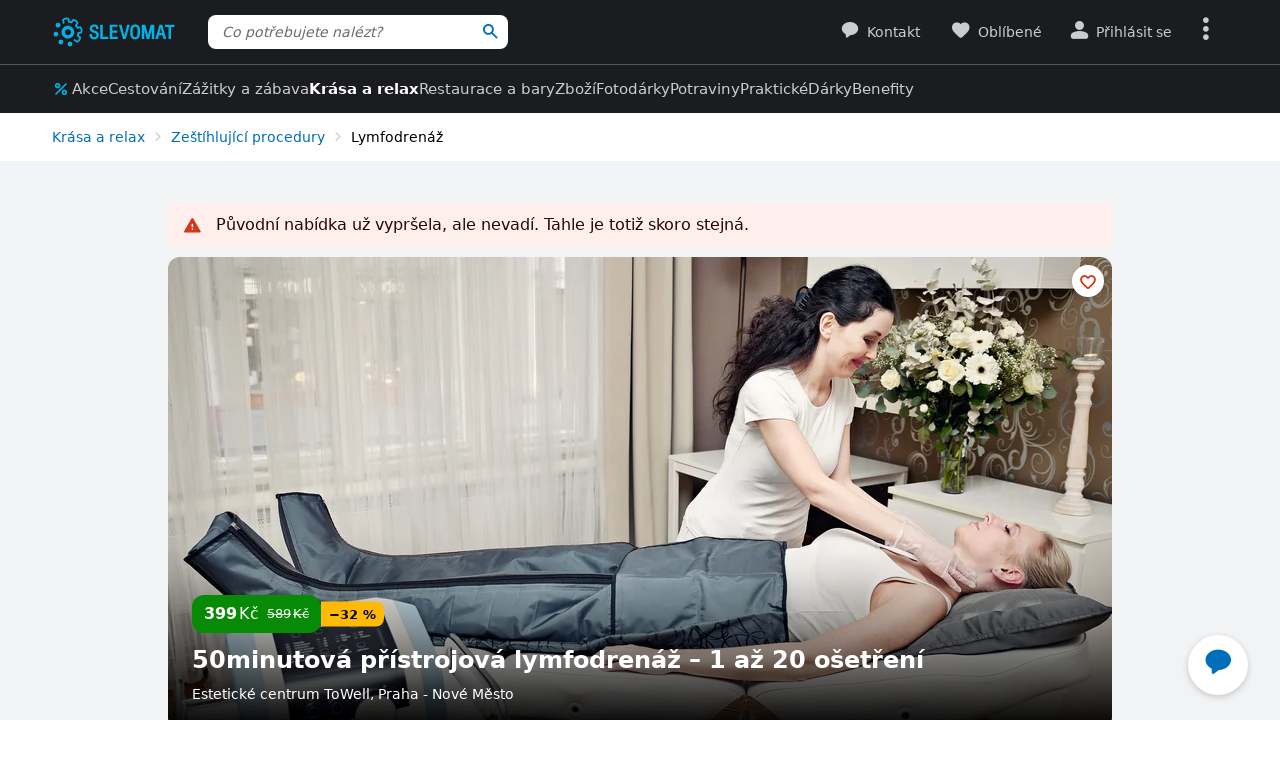

--- FILE ---
content_type: text/html; charset=UTF-8
request_url: https://www.slevomat.cz/akce/2035646-50minutova-lymfodrenaz-v-centru-prahy
body_size: 113767
content:
<!DOCTYPE html>
<html class="no-js no-avif" lang="cs">
	<head>
		<meta charset="UTF-8">
		<meta name="viewport" content="width=device-width, initial-scale=1.0, interactive-widget=resizes-content">


			<title>50minutová lymfodrenáž v centru Prahy | Slevomat.cz</title>

	<meta name="view-transition" content="same-origin">
<style rel="stylesheet" media="all">@view-transition{navigation:auto}::view-transition-new(*),::view-transition-old(*){mix-blend-mode:normal}.view-transition-loader{position:fixed;top:0;right:0;left:0;z-index:1000;overflow:hidden;width:100%;height:4px;pointer-events:none}.view-transition-loader__progress{display:none;width:100%;height:4px;background:#00b2e5;opacity:0;transform:translateX(-100%)}@media (min-width:63em),print{.view-transition-loader__progress{display:block}}.view-transition-loader__progress.s-processing{animation-name:loading;animation-duration:20s}.view-transition-loader__progress.s-processed{animation-name:loaded;animation-duration:.3s}@-moz-keyframes loading{0%{opacity:0}3%{opacity:1}10%{transform:translateX(-95%)}95%{transform:translateX(-40%)}100%{opacity:1;transform:translateX(-50%)}}@-webkit-keyframes loading{0%{opacity:0}3%{opacity:1}10%{transform:translateX(-95%)}95%{transform:translateX(-40%)}100%{opacity:1;transform:translateX(-50%)}}@-o-keyframes loading{0%{opacity:0}3%{opacity:1}10%{transform:translateX(-95%)}95%{transform:translateX(-40%)}100%{opacity:1;transform:translateX(-50%)}}@keyframes loading{0%{opacity:0}3%{opacity:1}10%{transform:translateX(-95%)}95%{transform:translateX(-40%)}100%{opacity:1;transform:translateX(-50%)}}@-moz-keyframes loaded{0%{opacity:1;transform:translateX(-50%)}50%{opacity:1}100%{transform:translateX(0)}}@-webkit-keyframes loaded{0%{opacity:1;transform:translateX(-50%)}50%{opacity:1}100%{transform:translateX(0)}}@-o-keyframes loaded{0%{opacity:1;transform:translateX(-50%)}50%{opacity:1}100%{transform:translateX(0)}}@keyframes loaded{0%{opacity:1;transform:translateX(-50%)}50%{opacity:1}100%{transform:translateX(0)}}</style>
<style rel="stylesheet" media="all">.typo-mega{font-weight:400;font-size:2.4rem;line-height:3rem}@media (min-width:37.5em),print{.typo-mega{font-size:3.2rem;line-height:4rem}}@media (min-width:63em),print{.typo-mega{font-size:4rem;line-height:4.8rem}}.typo-poster{font-weight:400;font-size:2.4rem;line-height:3rem}@media (min-width:37.5em),print{.typo-poster{font-size:3.2rem;line-height:4rem}}.typo-title{font-weight:400;font-size:2.4rem;line-height:3rem}.filters-overlay.s-slow::before,.typo-subhead{font-weight:400;font-size:1.8rem;line-height:2.4rem}.typo-body{font-weight:400;font-size:1.6rem;line-height:2.2rem}@media (min-width:37.5em),print{.typo-body{line-height:2.4rem}}.typo-body-res{font-weight:400;font-size:1.6rem;line-height:2.2rem}@media (min-width:37.5em),print{.typo-body-res{line-height:2.4rem}}@media (min-width:63em),print{.typo-body-res{font-size:1.4rem;line-height:2.2rem}}.typo-text{font-weight:400;font-size:1.4rem;line-height:2rem}@media (min-width:37.5em),print{.typo-text{line-height:2.2rem}}.typo-text-res{font-weight:400;font-size:1.4rem;line-height:2rem}@media (min-width:37.5em),print{.typo-text-res{font-size:1.6rem;line-height:2.4rem}}.typo-description{font-weight:400;font-size:1.3rem;line-height:1.8rem}.typo-tooltip{font-weight:500;font-size:1.2rem;line-height:1.6rem;letter-spacing:.6px;text-transform:uppercase}.typo-terms{font-size:1.2rem}.typo-filter{font-weight:400;font-size:1.4rem;line-height:2.4rem}@media (min-width:37.5em),print{.typo-filter{font-size:1.6rem}}.typo-active-filter{font-weight:400;font-size:1.4rem;line-height:2.4rem}@media (min-width:63em),print{.typo-filter{font-size:1.4rem}.typo-active-filter{font-size:1.3rem}}.typo-detail-poster{font-weight:400;font-size:2rem;line-height:2.6rem}@media (min-width:37.5em),print{.typo-detail-poster{font-size:3.2rem;line-height:4rem}}.typo-detail-title{font-weight:400;font-size:2rem;line-height:2.6rem}.typo-regular{font-weight:400}.typo-medium{font-weight:500}.typo-semi-bold{font-weight:600}.typo-bold{font-weight:700}@media (prefers-color-scheme:dark){.dark-mode .typo-bold{font-weight:600}}.grid-wrap,.main-content{width:100%;max-width:1008px;margin:0 auto;padding-right:8px;padding-left:8px}@media (min-width:25.5em){.grid-wrap,.main-content{padding-right:16px;padding-left:16px}}@media (min-width:63em),print{.grid-wrap,.main-content{padding-right:32px;padding-left:32px}}.grid{margin:0 0 0 -8px;padding:0}.grid__item{display:inline-block;vertical-align:top;width:100%;padding-left:8px}.grid--rev{text-align:left;direction:rtl}.grid--rev>.grid__item{text-align:left;direction:ltr}.grid--center{text-align:center}.grid--center>.grid__item{text-align:left}@media all and (min-width:63em){.desktop--one-half{width:50%}.desktop--one-third{width:33.333%}.desktop--two-thirds{width:66.666%}}.animated{animation-duration:1s;animation-fill-mode:both}.animated-fast{animation-duration:.12s;animation-fill-mode:both}.bounce{transform-origin:center bottom;animation-name:bounce-animate-css}.fade-in-left{animation-name:fade-in-left;animation-timing-function:cubic-bezier(0.25,0.46,0.45,0.94)}.fade-in-right{animation-name:fade-in-right;animation-timing-function:cubic-bezier(0.25,0.46,0.45,0.94)}.fade-out-left{animation-name:fade-out-left;animation-timing-function:cubic-bezier(0.55,0.085,0.68,0.53)}.fade-out-right{animation-name:fade-out-right;animation-timing-function:cubic-bezier(0.55,0.085,0.68,0.53)}.wobble-menu{animation-name:wobble-menu;animation-duration:.8s;animation-delay:2s;animation-fill-mode:both}@-moz-keyframes pulse{0%,100%{background-color:#fff}33%{background-color:#f1f3f5}}@-webkit-keyframes pulse{0%,100%{background-color:#fff}33%{background-color:#f1f3f5}}@-o-keyframes pulse{0%,100%{background-color:#fff}33%{background-color:#f1f3f5}}@keyframes pulse{0%,100%{background-color:#fff}33%{background-color:#f1f3f5}}@-moz-keyframes pulse-dark{0%,100%{background-color:#1b1c20}33%{background-color:#363b3e}}@-webkit-keyframes pulse-dark{0%,100%{background-color:#1b1c20}33%{background-color:#363b3e}}@-o-keyframes pulse-dark{0%,100%{background-color:#1b1c20}33%{background-color:#363b3e}}@keyframes pulse-dark{0%,100%{background-color:#1b1c20}33%{background-color:#363b3e}}@-moz-keyframes fade{0%{background-color:#fff3e0}100%{background-color:#fff}}@-webkit-keyframes fade{0%{background-color:#fff3e0}100%{background-color:#fff}}@-o-keyframes fade{0%{background-color:#fff3e0}100%{background-color:#fff}}@keyframes fade{0%{background-color:#fff3e0}100%{background-color:#fff}}@-moz-keyframes fade-dark{0%{background-color:#2b1901}100%{background-color:#363b3e}}@-webkit-keyframes fade-dark{0%{background-color:#2b1901}100%{background-color:#363b3e}}@-o-keyframes fade-dark{0%{background-color:#2b1901}100%{background-color:#363b3e}}@keyframes fade-dark{0%{background-color:#2b1901}100%{background-color:#363b3e}}@-moz-keyframes fade-in{0%{opacity:0}100%{opacity:1}}@-webkit-keyframes fade-in{0%{opacity:0}100%{opacity:1}}@-o-keyframes fade-in{0%{opacity:0}100%{opacity:1}}@keyframes fade-in{0%{opacity:0}100%{opacity:1}}@-moz-keyframes fade-out{0%{opacity:1}100%{opacity:0}}@-webkit-keyframes fade-out{0%{opacity:1}100%{opacity:0}}@-o-keyframes fade-out{0%{opacity:1}100%{opacity:0}}@keyframes fade-out{0%{opacity:1}100%{opacity:0}}@-moz-keyframes slide-out-down{0%{transform:translate3d(0,0,0)}100%{transform:translate3d(0,100%,0)}}@-webkit-keyframes slide-out-down{0%{transform:translate3d(0,0,0)}100%{transform:translate3d(0,100%,0)}}@-o-keyframes slide-out-down{0%{transform:translate3d(0,0,0)}100%{transform:translate3d(0,100%,0)}}@keyframes slide-out-down{0%{transform:translate3d(0,0,0)}100%{transform:translate3d(0,100%,0)}}@-moz-keyframes slide-out-right{0%{transform:translate3d(0,0,0)}100%{transform:translate3d(100%,0,0)}}@-webkit-keyframes slide-out-right{0%{transform:translate3d(0,0,0)}100%{transform:translate3d(100%,0,0)}}@-o-keyframes slide-out-right{0%{transform:translate3d(0,0,0)}100%{transform:translate3d(100%,0,0)}}@keyframes slide-out-right{0%{transform:translate3d(0,0,0)}100%{transform:translate3d(100%,0,0)}}@-moz-keyframes slide-in-up{0%{transform:translate3d(0,100%,0)}100%{transform:translate3d(0,0,0)}}@-webkit-keyframes slide-in-up{0%{transform:translate3d(0,100%,0)}100%{transform:translate3d(0,0,0)}}@-o-keyframes slide-in-up{0%{transform:translate3d(0,100%,0)}100%{transform:translate3d(0,0,0)}}@keyframes slide-in-up{0%{transform:translate3d(0,100%,0)}100%{transform:translate3d(0,0,0)}}@-moz-keyframes slide-in-right{0%{transform:translate3d(100%,0,0)}100%{transform:translate3d(0,0,0)}}@-webkit-keyframes slide-in-right{0%{transform:translate3d(100%,0,0)}100%{transform:translate3d(0,0,0)}}@-o-keyframes slide-in-right{0%{transform:translate3d(100%,0,0)}100%{transform:translate3d(0,0,0)}}@keyframes slide-in-right{0%{transform:translate3d(100%,0,0)}100%{transform:translate3d(0,0,0)}}@-moz-keyframes rotate{0%{transform:rotate(0)}100%{transform:rotate(360deg)}}@-webkit-keyframes rotate{0%{transform:rotate(0)}100%{transform:rotate(360deg)}}@-o-keyframes rotate{0%{transform:rotate(0)}100%{transform:rotate(360deg)}}@keyframes rotate{0%{transform:rotate(0)}100%{transform:rotate(360deg)}}@-moz-keyframes heartbeat{0%,28%,70%{transform:scale(1)}14%,42%{transform:scale(1.2)}}@-webkit-keyframes heartbeat{0%,28%,70%{transform:scale(1)}14%,42%{transform:scale(1.2)}}@-o-keyframes heartbeat{0%,28%,70%{transform:scale(1)}14%,42%{transform:scale(1.2)}}@keyframes heartbeat{0%,28%,70%{transform:scale(1)}14%,42%{transform:scale(1.2)}}@-moz-keyframes heartbeat-light{0%,28%,70%{transform:scale(1)}14%,42%{transform:scale(1.1)}}@-webkit-keyframes heartbeat-light{0%,28%,70%{transform:scale(1)}14%,42%{transform:scale(1.1)}}@-o-keyframes heartbeat-light{0%,28%,70%{transform:scale(1)}14%,42%{transform:scale(1.1)}}@keyframes heartbeat-light{0%,28%,70%{transform:scale(1)}14%,42%{transform:scale(1.1)}}@-moz-keyframes bounce-animate-css{0%,100%,20%,53%,80%{transform:translate3d(0,0,0);animation-timing-function:cubic-bezier(0.215,0.61,0.355,1)}40%,43%{transform:translate3d(0,-19px,0);animation-timing-function:cubic-bezier(0.755,0.05,0.855,0.06)}70%{transform:translate3d(0,-10px,0);animation-timing-function:cubic-bezier(0.755,0.05,0.855,0.06)}90%{transform:translate3d(0,-4px,0)}}@-webkit-keyframes bounce-animate-css{0%,100%,20%,53%,80%{transform:translate3d(0,0,0);animation-timing-function:cubic-bezier(0.215,0.61,0.355,1)}40%,43%{transform:translate3d(0,-19px,0);animation-timing-function:cubic-bezier(0.755,0.05,0.855,0.06)}70%{transform:translate3d(0,-10px,0);animation-timing-function:cubic-bezier(0.755,0.05,0.855,0.06)}90%{transform:translate3d(0,-4px,0)}}@-o-keyframes bounce-animate-css{0%,100%,20%,53%,80%{transform:translate3d(0,0,0);animation-timing-function:cubic-bezier(0.215,0.61,0.355,1)}40%,43%{transform:translate3d(0,-19px,0);animation-timing-function:cubic-bezier(0.755,0.05,0.855,0.06)}70%{transform:translate3d(0,-10px,0);animation-timing-function:cubic-bezier(0.755,0.05,0.855,0.06)}90%{transform:translate3d(0,-4px,0)}}@keyframes bounce-animate-css{0%,100%,20%,53%,80%{transform:translate3d(0,0,0);animation-timing-function:cubic-bezier(0.215,0.61,0.355,1)}40%,43%{transform:translate3d(0,-19px,0);animation-timing-function:cubic-bezier(0.755,0.05,0.855,0.06)}70%{transform:translate3d(0,-10px,0);animation-timing-function:cubic-bezier(0.755,0.05,0.855,0.06)}90%{transform:translate3d(0,-4px,0)}}@-moz-keyframes wobble-menu{0%,100%{transform:translateX(0) translateY(-55%);transform-origin:50% 50%}15%{transform:translateX(-4px) translateY(-55%) rotate(6deg)}30%{transform:translateX(3px) translateY(-55%) rotate(-6deg)}45%{transform:translateX(-3px) translateY(-55%) rotate(3.6deg)}60%{transform:translateX(2px) translateY(-55%) rotate(-2.4deg)}75%{transform:translateX(-1px) translateY(-55%) rotate(1.2deg)}}@-webkit-keyframes wobble-menu{0%,100%{transform:translateX(0) translateY(-55%);transform-origin:50% 50%}15%{transform:translateX(-4px) translateY(-55%) rotate(6deg)}30%{transform:translateX(3px) translateY(-55%) rotate(-6deg)}45%{transform:translateX(-3px) translateY(-55%) rotate(3.6deg)}60%{transform:translateX(2px) translateY(-55%) rotate(-2.4deg)}75%{transform:translateX(-1px) translateY(-55%) rotate(1.2deg)}}@-o-keyframes wobble-menu{0%,100%{transform:translateX(0) translateY(-55%);transform-origin:50% 50%}15%{transform:translateX(-4px) translateY(-55%) rotate(6deg)}30%{transform:translateX(3px) translateY(-55%) rotate(-6deg)}45%{transform:translateX(-3px) translateY(-55%) rotate(3.6deg)}60%{transform:translateX(2px) translateY(-55%) rotate(-2.4deg)}75%{transform:translateX(-1px) translateY(-55%) rotate(1.2deg)}}@keyframes wobble-menu{0%,100%{transform:translateX(0) translateY(-55%);transform-origin:50% 50%}15%{transform:translateX(-4px) translateY(-55%) rotate(6deg)}30%{transform:translateX(3px) translateY(-55%) rotate(-6deg)}45%{transform:translateX(-3px) translateY(-55%) rotate(3.6deg)}60%{transform:translateX(2px) translateY(-55%) rotate(-2.4deg)}75%{transform:translateX(-1px) translateY(-55%) rotate(1.2deg)}}@-moz-keyframes fade-out-down{0%{opacity:1}100%{opacity:0;transform:translate3d(0,100%,0)}}@-webkit-keyframes fade-out-down{0%{opacity:1}100%{opacity:0;transform:translate3d(0,100%,0)}}@-o-keyframes fade-out-down{0%{opacity:1}100%{opacity:0;transform:translate3d(0,100%,0)}}@keyframes fade-out-down{0%{opacity:1}100%{opacity:0;transform:translate3d(0,100%,0)}}@-moz-keyframes fade-out-left{0%{opacity:1}100%{opacity:0;transform:translate3d(-100%,0,0)}}@-webkit-keyframes fade-out-left{0%{opacity:1}100%{opacity:0;transform:translate3d(-100%,0,0)}}@-o-keyframes fade-out-left{0%{opacity:1}100%{opacity:0;transform:translate3d(-100%,0,0)}}@keyframes fade-out-left{0%{opacity:1}100%{opacity:0;transform:translate3d(-100%,0,0)}}@-moz-keyframes fade-out-right{0%{opacity:1}100%{opacity:0;transform:translate3d(100%,0,0)}}@-webkit-keyframes fade-out-right{0%{opacity:1}100%{opacity:0;transform:translate3d(100%,0,0)}}@-o-keyframes fade-out-right{0%{opacity:1}100%{opacity:0;transform:translate3d(100%,0,0)}}@keyframes fade-out-right{0%{opacity:1}100%{opacity:0;transform:translate3d(100%,0,0)}}@-moz-keyframes fade-in-left{0%{opacity:0;transform:translate3d(-100%,0,0)}100%{opacity:1;transform:translate3d(0,0,0)}}@-webkit-keyframes fade-in-left{0%{opacity:0;transform:translate3d(-100%,0,0)}100%{opacity:1;transform:translate3d(0,0,0)}}@-o-keyframes fade-in-left{0%{opacity:0;transform:translate3d(-100%,0,0)}100%{opacity:1;transform:translate3d(0,0,0)}}@keyframes fade-in-left{0%{opacity:0;transform:translate3d(-100%,0,0)}100%{opacity:1;transform:translate3d(0,0,0)}}@-moz-keyframes fade-in-right{0%{opacity:0;transform:translate3d(100%,0,0)}100%{opacity:1;transform:translate3d(0,0,0)}}@-webkit-keyframes fade-in-right{0%{opacity:0;transform:translate3d(100%,0,0)}100%{opacity:1;transform:translate3d(0,0,0)}}@-o-keyframes fade-in-right{0%{opacity:0;transform:translate3d(100%,0,0)}100%{opacity:1;transform:translate3d(0,0,0)}}@keyframes fade-in-right{0%{opacity:0;transform:translate3d(100%,0,0)}100%{opacity:1;transform:translate3d(0,0,0)}}@-moz-keyframes scale-down{100%{opacity:0;transform:scale(.5)}}@-webkit-keyframes scale-down{100%{opacity:0;transform:scale(.5)}}@-o-keyframes scale-down{100%{opacity:0;transform:scale(.5)}}@keyframes scale-down{100%{opacity:0;transform:scale(.5)}}@-moz-keyframes scale-up{0%{opacity:0;transform:scale(.5)}}@-webkit-keyframes scale-up{0%{opacity:0;transform:scale(.5)}}@-o-keyframes scale-up{0%{opacity:0;transform:scale(.5)}}@keyframes scale-up{0%{opacity:0;transform:scale(.5)}}@-moz-keyframes dialog-scale-down{100%{transform:scale(.75)}}@-webkit-keyframes dialog-scale-down{100%{transform:scale(.75)}}@-o-keyframes dialog-scale-down{100%{transform:scale(.75)}}@keyframes dialog-scale-down{100%{transform:scale(.75)}}@-moz-keyframes dialog-slide-in-up{0%{transform:translateY(100%)}}@-webkit-keyframes dialog-slide-in-up{0%{transform:translateY(100%)}}@-o-keyframes dialog-slide-in-up{0%{transform:translateY(100%)}}@keyframes dialog-slide-in-up{0%{transform:translateY(100%)}}@font-face{font-family:icon-slevomat-frontend;src:url(/static/fonts/icon-slevomat-frontend.woff2?v=04b5c4fbfde43c08d16b732db36aa43b) format('woff2');font-display:block}[data-icon]::before{content:attr(data-icon);font-weight:400;font-style:normal;font-variant:normal;font-family:icon-slevomat-frontend;line-height:1;text-transform:none;-webkit-font-smoothing:antialiased;-moz-osx-font-smoothing:grayscale;speak:none}textarea{overflow:auto;resize:vertical;min-height:40px;padding:8px}[unselectable]{-webkit-user-select:none;user-select:none}input[type=search]{appearance:none}button::-moz-focus-inner,input::-moz-focus-inner{padding:0;border:0}:root{accent-color:#006eb9}input[type=date].s-loading,input[type=email].s-loading,input[type=number].s-loading,input[type=password].s-loading,input[type=search].s-loading,input[type=tel].s-loading,input[type=text].s-loading,input[type=url].s-loading,select.s-loading,textarea.s-loading{background-image:url("data:image/svg+xml,%3Csvg version='1.1' xmlns='http://www.w3.org/2000/svg' xmlns:xlink='http://www.w3.org/1999/xlink' viewBox='0 0 56 56' enable-background='new 0 0 0 0' xml:space='preserve'%3E %3Ccircle fill='%2300b2e5' stroke='none' cx='8' cy='28' r='6'%3E %3Canimate attributeName='opacity' dur='1s' values='0;1;0' repeatCount='indefinite' begin='0.1'%3E%3C/animate%3E %3C/circle%3E %3Ccircle fill='%2300b2e5' stroke='none' cx='28' cy='28' r='6'%3E %3Canimate attributeName='opacity' dur='1s' values='0;1;0' repeatCount='indefinite' begin='0.2'%3E%3C/animate%3E %3C/circle%3E %3Ccircle fill='%2300b2e5' stroke='none' cx='48' cy='28' r='6'%3E %3Canimate attributeName='opacity' dur='1s' values='0;1;0' repeatCount='indefinite' begin='0.3'%3E%3C/animate%3E %3C/circle%3E %3C/svg%3E");background-position:96% center;background-repeat:no-repeat}.loader,.login.s-loading::after,.products.s-loading-reverse::before,.products.s-loading::before{display:inline-block;vertical-align:top;width:32px;height:32px;background-image:url("data:image/svg+xml,%3Csvg version='1.1' xmlns='http://www.w3.org/2000/svg' xmlns:xlink='http://www.w3.org/1999/xlink' viewBox='0 0 56 56' enable-background='new 0 0 0 0' xml:space='preserve'%3E %3Ccircle fill='%2300b2e5' stroke='none' cx='8' cy='28' r='6'%3E %3Canimate attributeName='opacity' dur='1s' values='0;1;0' repeatCount='indefinite' begin='0.1'%3E%3C/animate%3E %3C/circle%3E %3Ccircle fill='%2300b2e5' stroke='none' cx='28' cy='28' r='6'%3E %3Canimate attributeName='opacity' dur='1s' values='0;1;0' repeatCount='indefinite' begin='0.2'%3E%3C/animate%3E %3C/circle%3E %3Ccircle fill='%2300b2e5' stroke='none' cx='48' cy='28' r='6'%3E %3Canimate attributeName='opacity' dur='1s' values='0;1;0' repeatCount='indefinite' begin='0.3'%3E%3C/animate%3E %3C/circle%3E %3C/svg%3E");background-position:center center;background-repeat:no-repeat}.loader--small{width:20px;height:20px}.loader--centered{position:absolute;top:50%;left:50%;transform:translate(-50%,-50%)}*,::after,::before{box-sizing:border-box}a,abbr,acronym,address,applet,b,big,blockquote,body,button,caption,center,cite,code,dd,del,dfn,dl,dt,em,fieldset,font,form,h1,h2,h3,h4,h5,h6,html,i,iframe,img,ins,kbd,label,legend,li,object,ol,p,pre,q,s,samp,small,strike,strong,sub,sup,table,tbody,td,tfoot,th,thead,tr,tt,u,ul,var{vertical-align:baseline;margin:0;padding:0;border:0;background:0 0;font-weight:inherit;font-style:inherit;font-family:inherit;text-align:left}small{font-size:100%}html{width:100%;padding:env(safe-area-inset-top) env(safe-area-inset-right) env(safe-area-inset-bottom) env(safe-area-inset-left);font-size:62.5%}html.smooth-scroll{scroll-behavior:smooth}body{background-color:#fff;color:#000;font-size:1.3rem;font-family:system-ui,Oxygen,Cantarell,'Helvetica Neue',Arial,sans-serif,'Apple Color Emoji','Segoe UI Emoji','Segoe UI Symbol';line-height:2.1rem;-webkit-text-size-adjust:100%;-moz-text-size-adjust:100%;text-size-adjust:100%}img{max-width:100%;image-rendering:-webkit-optimize-contrast}figure{margin:0}ol,ul{list-style:none}table{border-spacing:0;border-collapse:collapse}hr{display:block;height:1px;margin:16px 0;padding:0;border:0 rgba(0,0,0,.1);border-bottom:1px solid #e3e4e6;background:0 0}@media (prefers-color-scheme:dark){.dark-mode{accent-color:#00b2e5;background-color:#1b1c20;color:#e3e4e6}:where(.dark-mode) img{filter:brightness(.8) contrast(1.2)}.dark-mode hr{border-color:rgba(255,255,255,.1)}.dark-mode b,.dark-mode strong{font-weight:600}}code{padding:3px;background-color:#fff3e0;color:#000;font-size:1.3rem}h1,h2,h3,h4,h5,h6{font-weight:400;font-size:100%;text-wrap:balance}h1{font-weight:700;font-size:2.4rem;line-height:3rem}h2{font-weight:700;font-size:1.8rem;line-height:2.4rem}.hint,abbr,acronym{border:0;border-bottom:1px dotted;cursor:help}blockquote{text-wrap:balance}b,strong{font-weight:700}em,i{font-style:italic}sub,sup{position:relative;font-size:75%;line-height:0}sup{top:-.5em}sub{bottom:-.25em}caption,th{font-weight:400;text-align:left}ol,p,ul{margin:20px 0}a{color:#006eb9;-webkit-text-decoration-skip:ink;text-decoration-skip:ink}a:active,a:focus,a:hover{text-decoration:none}a:active{color:#00b2e5}details summary::-webkit-details-marker,details summary::marker{content:'';display:none}:focus-visible{border-radius:8px;outline:#006eb9 dashed 3px;transition:transform .3s;transform:scale(.98)}label{margin:0 12px 0 0;font-size:1.6rem}label:active{color:#6b6b70}@media (min-width:63em),print{.grid{margin-left:-16px}.grid__item{padding-left:16px}label{font-size:1.4rem}}button,label[for]{cursor:pointer}input,select,textarea{font-family:inherit}input:focus-visible,select:focus-visible,textarea:focus-visible{transform:none}.readonly-form-element,select[readonly]{opacity:.5;pointer-events:none}input[type=date],input[type=email],input[type=number],input[type=password],input[type=search],input[type=tel],input[type=text],input[type=url],select,textarea{border:1px solid #cbccce;border-radius:8px;background-color:#fff;color:#000;box-shadow:inset 1px 2px 4px 0 rgba(0,0,0,.1);font-size:1.6rem;transition:border-color .1s}input[type=date].input--error,input[type=date]:user-invalid,input[type=email].input--error,input[type=email]:user-invalid,input[type=number].input--error,input[type=number]:user-invalid,input[type=password].input--error,input[type=password]:user-invalid,input[type=search].input--error,input[type=search]:user-invalid,input[type=tel].input--error,input[type=tel]:user-invalid,input[type=text].input--error,input[type=text]:user-invalid,input[type=url].input--error,input[type=url]:user-invalid,select.input--error,select:user-invalid,textarea.input--error,textarea:user-invalid{border-color:#d2381d;box-shadow:0 0 4px rgba(210,56,29,.6)}@media (hover:hover){input[type=date]:hover:not(:disabled):not([readonly]),input[type=email]:hover:not(:disabled):not([readonly]),input[type=number]:hover:not(:disabled):not([readonly]),input[type=password]:hover:not(:disabled):not([readonly]),input[type=search]:hover:not(:disabled):not([readonly]),input[type=tel]:hover:not(:disabled):not([readonly]),input[type=text]:hover:not(:disabled):not([readonly]),input[type=url]:hover:not(:disabled):not([readonly]),select:hover:not(:disabled):not([readonly]),textarea:hover:not(:disabled):not([readonly]){border-color:#6b6b70}input[type=date].input--error:hover:not(:disabled):not([readonly]),input[type=date]:user-invalid:hover:not(:disabled):not([readonly]),input[type=email].input--error:hover:not(:disabled):not([readonly]),input[type=email]:user-invalid:hover:not(:disabled):not([readonly]),input[type=number].input--error:hover:not(:disabled):not([readonly]),input[type=number]:user-invalid:hover:not(:disabled):not([readonly]),input[type=password].input--error:hover:not(:disabled):not([readonly]),input[type=password]:user-invalid:hover:not(:disabled):not([readonly]),input[type=search].input--error:hover:not(:disabled):not([readonly]),input[type=search]:user-invalid:hover:not(:disabled):not([readonly]),input[type=tel].input--error:hover:not(:disabled):not([readonly]),input[type=tel]:user-invalid:hover:not(:disabled):not([readonly]),input[type=text].input--error:hover:not(:disabled):not([readonly]),input[type=text]:user-invalid:hover:not(:disabled):not([readonly]),input[type=url].input--error:hover:not(:disabled):not([readonly]),input[type=url]:user-invalid:hover:not(:disabled):not([readonly]),select.input--error:hover:not(:disabled):not([readonly]),select:user-invalid:hover:not(:disabled):not([readonly]),textarea.input--error:hover:not(:disabled):not([readonly]),textarea:user-invalid:hover:not(:disabled):not([readonly]){border-color:#d2381d}}@media (prefers-color-scheme:dark){:where(.dark-mode) a{color:#00b2e5}.dark-mode :focus-visible{outline-color:#00b2e5}.dark-mode input[type=date],.dark-mode input[type=email],.dark-mode input[type=number],.dark-mode input[type=password],.dark-mode input[type=search],.dark-mode input[type=tel],.dark-mode input[type=text],.dark-mode input[type=url],.dark-mode select,.dark-mode textarea{border-color:#6b6b70;background-color:#51585d;color:#e3e4e6;box-shadow:none}.dark-mode input[type=date].input--error,.dark-mode input[type=date]:user-invalid,.dark-mode input[type=email].input--error,.dark-mode input[type=email]:user-invalid,.dark-mode input[type=number].input--error,.dark-mode input[type=number]:user-invalid,.dark-mode input[type=password].input--error,.dark-mode input[type=password]:user-invalid,.dark-mode input[type=search].input--error,.dark-mode input[type=search]:user-invalid,.dark-mode input[type=tel].input--error,.dark-mode input[type=tel]:user-invalid,.dark-mode input[type=text].input--error,.dark-mode input[type=text]:user-invalid,.dark-mode input[type=url].input--error,.dark-mode input[type=url]:user-invalid,.dark-mode select.input--error,.dark-mode select:user-invalid,.dark-mode textarea.input--error,.dark-mode textarea:user-invalid{border-color:#f37b5f;color:#e3e4e6;box-shadow:0 0 4px rgba(243,123,95,.6)}.dark-mode option[disabled]{color:#8f8f8f}}@media (prefers-color-scheme:dark) and (hover:hover){.dark-mode input[type=date]:hover:not(:disabled):not([readonly]),.dark-mode input[type=email]:hover:not(:disabled):not([readonly]),.dark-mode input[type=number]:hover:not(:disabled):not([readonly]),.dark-mode input[type=password]:hover:not(:disabled):not([readonly]),.dark-mode input[type=search]:hover:not(:disabled):not([readonly]),.dark-mode input[type=tel]:hover:not(:disabled):not([readonly]),.dark-mode input[type=text]:hover:not(:disabled):not([readonly]),.dark-mode input[type=url]:hover:not(:disabled):not([readonly]),.dark-mode select:hover:not(:disabled):not([readonly]),.dark-mode textarea:hover:not(:disabled):not([readonly]){border-color:#e3e4e6}.dark-mode input[type=date].input--error:hover:not(:disabled):not([readonly]),.dark-mode input[type=date]:user-invalid:hover:not(:disabled):not([readonly]),.dark-mode input[type=email].input--error:hover:not(:disabled):not([readonly]),.dark-mode input[type=email]:user-invalid:hover:not(:disabled):not([readonly]),.dark-mode input[type=number].input--error:hover:not(:disabled):not([readonly]),.dark-mode input[type=number]:user-invalid:hover:not(:disabled):not([readonly]),.dark-mode input[type=password].input--error:hover:not(:disabled):not([readonly]),.dark-mode input[type=password]:user-invalid:hover:not(:disabled):not([readonly]),.dark-mode input[type=search].input--error:hover:not(:disabled):not([readonly]),.dark-mode input[type=search]:user-invalid:hover:not(:disabled):not([readonly]),.dark-mode input[type=tel].input--error:hover:not(:disabled):not([readonly]),.dark-mode input[type=tel]:user-invalid:hover:not(:disabled):not([readonly]),.dark-mode input[type=text].input--error:hover:not(:disabled):not([readonly]),.dark-mode input[type=text]:user-invalid:hover:not(:disabled):not([readonly]),.dark-mode input[type=url].input--error:hover:not(:disabled):not([readonly]),.dark-mode input[type=url]:user-invalid:hover:not(:disabled):not([readonly]),.dark-mode select.input--error:hover:not(:disabled):not([readonly]),.dark-mode select:user-invalid:hover:not(:disabled):not([readonly]),.dark-mode textarea.input--error:hover:not(:disabled):not([readonly]),.dark-mode textarea:user-invalid:hover:not(:disabled):not([readonly]){border-color:#f37b5f}.dark-mode .button:hover,.dark-mode input[type=submit]:hover{box-shadow:0 4px 8px 0 rgba(0,61,92,.16),0 6px 12px 0 rgba(0,61,92,.12),0 10px 20px 0 rgba(0,61,92,.08),0 14px 28px 0 rgba(0,61,92,.08),0 18px 36px 0 rgba(0,61,92,.02)}}input[type=date],input[type=email],input[type=number],input[type=password],input[type=search],input[type=tel],input[type=text],input[type=url],select{height:40px;padding:0 8px}input[type=date],input[type=email],input[type=number],input[type=password],input[type=search],input[type=tel],input[type=text],input[type=url],textarea{width:220px}@media (min-width:63em),print{input[type=date],input[type=email],input[type=number],input[type=password],input[type=search],input[type=tel],input[type=text],input[type=url],select,textarea{font-size:1.4rem}input[type=date],input[type=email],input[type=number],input[type=password],input[type=search],input[type=tel],input[type=text],input[type=url],select{height:32px}textarea{min-height:32px;line-height:2.2rem}input[type=date].input--big,input[type=email].input--big,input[type=number].input--big,input[type=password].input--big,input[type=search].input--big,input[type=tel].input--big,input[type=text].input--big,input[type=url].input--big,select.select--big,textarea.input--big{height:40px;font-size:1.6rem}}input{vertical-align:baseline}input[type=date]{appearance:none}input[type=number]{appearance:textfield}input[type=date]::-webkit-inner-spin-button,input[type=date]::-webkit-outer-spin-button,input[type=number]::-webkit-inner-spin-button,input[type=number]::-webkit-outer-spin-button{margin:0;appearance:none}input[size]{width:auto}input[type=checkbox],input[type=radio]{width:16px;height:16px;margin:0 6px 0 0}input[disabled],input[readonly],select[disabled],select[readonly],textarea[disabled],textarea[readonly]{opacity:.6;cursor:default!important}option[disabled]{color:#cbccce}input[type=date]:focus,input[type=email]:focus,input[type=number]:focus,input[type=password]:focus,input[type=search]:focus,input[type=select-multiple]:focus,input[type=tel]:focus,input[type=text]:focus,input[type=url]:focus,select:focus,textarea:focus{border:1px solid #00b2e5;box-shadow:0 0 4px rgba(0,178,229,.6);outline:0}@media (prefers-color-scheme:dark){.dark-mode input[type=date]:focus,.dark-mode input[type=email]:focus,.dark-mode input[type=number]:focus,.dark-mode input[type=password]:focus,.dark-mode input[type=search]:focus,.dark-mode input[type=select-multiple]:focus,.dark-mode input[type=tel]:focus,.dark-mode input[type=text]:focus,.dark-mode input[type=url]:focus,.dark-mode select:focus,.dark-mode textarea:focus{border:1px solid #00b2e5}}.with-inline-error.with-inline-error:not([type=checkbox]):not([type=radio]),.with-inline-error.with-inline-error:not([type=checkbox]):not([type=radio]):focus{border:1px solid #d2381d;box-shadow:0 0 4px rgba(210,56,29,.6)}.inline-error-message{margin:4px 0;padding:4px 8px;border-radius:8px;background-color:#ffefec;color:#000}::selection{background-color:#80d4f0;text-shadow:none}::placeholder{color:#6b6b70;font-weight:400;font-style:italic}dialog{display:grid;width:100%;min-width:280px;max-width:600px;padding:16px;border:0;border-radius:8px;box-shadow:0 4px 8px 0 rgba(0,0,0,.12),0 6px 12px 0 rgba(0,0,0,.06),0 10px 20px 0 rgba(0,0,0,.02),0 14px 28px 0 rgba(0,0,0,.02),0 18px 36px 0 rgba(0,0,0,.02);font-weight:500;font-size:1.6rem;text-wrap:balance}dialog::backdrop{background-color:rgba(0,0,0,.6);-webkit-backdrop-filter:blur(2px);backdrop-filter:blur(2px)}@media (prefers-color-scheme:dark){::selection{background-color:rgba(0,110,185,.3)}.dark-mode ::placeholder{color:#e3e4e6}.dark-mode dialog{background-color:#363b3e;color:#e3e4e6}.dark-mode .label.v-blue{background-color:rgba(0,110,185,.3);color:#e3e4e6}}body:has(dialog[open]:modal:not(.s-scrollable)):not(.seznam-browser){overflow:hidden}.no-dialog dialog[open]:not(.gallery-lightbox){overflow:visible}.no-dialog dialog[open]:not(.gallery-lightbox)::before{content:'';position:fixed;top:-1000px;right:-1000px;bottom:-1000px;left:-1000px;z-index:-1;background-color:rgba(0,0,0,.5)}.nette-modal{gap:24px;align-content:center;justify-items:center;width:fit-content;max-width:92vw;padding:24px 16px}.nette-modal .button{min-width:160px}@media (min-width:37.5em),print{.typo-detail-title{font-size:2.4rem;line-height:3rem}dialog{padding:24px 32px}.nette-modal{max-width:600px}}.label{padding:3px 4px;border-radius:4px;background-color:#f1f3f5;color:#6b6b70;font-size:1.1rem;text-decoration:none!important;text-transform:uppercase}.label.n{background-color:#bc0000;color:#fff}.label.y{background-color:#078a06;color:#fff}.label.w{background-color:#fff3e0;color:#000}.label.info{display:inline-block;margin:2px 0;padding:4px 6px;background-color:#fff3e0;color:#333;font-size:1.3rem;text-transform:none}.label.v-blue{background-color:#e6f7fc}.label.v-grey{background-color:#8f8f8f;color:#fff}.label.v-orange{background-color:#fb9c28;color:#fff}.label.v-success{background-color:#078a06;color:#fff;text-transform:none}.label.v-info{background-color:#fff3e0;color:#000;text-transform:none}.label.v-alert{background-color:#bc0000;color:#fff;text-transform:none}.label.v-white{background:#fff;color:#000}.label.v-crossed-out{text-decoration:line-through!important}.label.v-black{display:inline-block;vertical-align:top;padding:4px 8px;border-radius:8px;background-color:#363b3e;font-size:1.2rem;line-height:1.6rem;text-transform:none}.label.v-gift{background-color:#d44508;color:#fff}.label.v-rating{margin-right:8px;padding:2px 4px;background-color:#fb9c28;color:#000;font-weight:500;font-size:1.4rem;line-height:1.6rem;text-transform:none}.label--readonly{margin-right:4px}@media (prefers-color-scheme:dark){.dark-mode .label.v-black{background-color:#1b1c20}.dark-mode .label--readonly{background-color:rgba(255,255,255,.06);color:#a8a9a8}}.label a,a.label{color:inherit;text-decoration:none}.label a:hover,a.label:hover{text-decoration:underline}.gift-label,.hidden-label,.insurance-label{position:absolute;bottom:0;left:0;width:32px;height:32px;border-radius:8px;color:#fff;font-size:1.8rem;line-height:3.2rem;text-align:center}.hidden-label{background-color:#cbccce}.gift-label{bottom:4px;left:4px;background-color:#d44508}.gift-label--shared{background-color:#006eb9}.insurance-label{bottom:4px;left:4px;background-color:#005685;font-size:2rem}.insurance-label [data-icon]{position:relative;top:1px;left:1px}.insurance-label.voucher-badge--big{font-size:3rem;line-height:4.8rem}.hidden-label--big,.voucher-badge--big{bottom:8px;left:8px;width:48px;height:48px;border-radius:12px;font-size:2.4rem;line-height:4.8rem}.hidden-label--big:not(.hidden)+.hidden-label--big,.voucher-badge--big:not(.hidden)+.voucher-badge--big{left:60px}.icon-star{margin-right:1px;color:#fb9c28}.icon-star--big{font-size:2rem;line-height:1}.icon-rotate-90{display:inline-block;transform:rotate(90deg)}.favourite-icon{display:inline-block;color:#006eb9}.s-animated .favourite-icon{animation-name:heartbeat;animation-duration:1.3s;animation-timing-function:ease;animation-delay:0s;animation-iteration-count:1}.top-navigation{position:relative;background:#000;order:1}.top-navigation td,.top-navigation th{padding-right:16px}.top-navigation-link{flex-shrink:0;margin-left:8px;color:#a8a9a8;text-decoration:none;white-space:nowrap}@media (hover:hover){.top-navigation-link:hover{color:#e3e4e6;text-decoration:underline}}.top-navigation-link--dark-mode{display:none}.top-navigation-link--dark-mode svg{width:18px;height:18px}@media (prefers-color-scheme:dark){.top-navigation-link--dark-mode{display:inline-flex;align-items:center}.dark-mode .button:focus-visible,.dark-mode input[type=submit]:focus-visible{outline-color:#00b2e5}}.top-navigation__flag{display:inline-flex;flex-shrink:0;justify-content:center;align-items:center;width:16px;margin-right:4px;text-decoration:none}.top-navigation__flag img{border:1px solid rgba(0,0,0,.5);border-radius:50%;transition:transform .2s ease-out,filter .2s ease-out,opacity .2s ease-out}.top-navigation__flag:not(.top-navigation__flag--active) img{opacity:.7;filter:grayscale(1)}.top-navigation__flag:hover:not(.top-navigation__flag--active) img{opacity:1;filter:grayscale(0);transform:scale(1.44) rotate(360deg)}.top-navigation__flag--active{pointer-events:none}@media (prefers-reduced-motion:reduce){*,::after,::before{background-attachment:initial!important;transition-delay:0s!important;transition-duration:0s!important;animation-duration:1ms!important;animation-delay:-1ms!important;animation-iteration-count:1!important;scroll-behavior:auto!important}}.button,input[type=submit]{position:relative;display:inline-block;vertical-align:top;padding:8px 16px;border:1px solid #006eb9;border-radius:8px;background-color:#006eb9;color:#fff;box-shadow:none;outline:0;font-weight:600;font-size:1.6rem;line-height:2.2rem;text-align:center;text-decoration:none;white-space:normal;cursor:pointer;transition:background-color .2s ease-out,box-shadow .2s ease-out,border-color .2s ease-out;touch-action:manipulation;-webkit-tap-highlight-color:transparent}.button:focus,input[type=submit]:focus{border-color:#005685;background-color:#005685;color:#fff;text-decoration:none}.button:focus-visible,input[type=submit]:focus-visible{outline:#006eb9 dashed 3px;transition:transform .3s;transform:scale(.98)}.button:active,input[type=submit]:active{top:1px;color:#fff}.button[disabled],input[type=submit][disabled]{opacity:.5;pointer-events:none}.button::-moz-focus-inner,input[type=submit]::-moz-focus-inner{border:0}.button [data-icon-admin],.button [data-icon],input[type=submit] [data-icon-admin],input[type=submit] [data-icon]{position:relative;left:-4px;line-height:1}@media (hover:hover){.button:hover,input[type=submit]:hover{border-color:#005685;background-color:#005685;color:#fff;box-shadow:0 4px 8px 0 rgba(0,86,133,.12),0 6px 12px 0 rgba(0,86,133,.06),0 10px 20px 0 rgba(0,86,133,.02),0 14px 28px 0 rgba(0,86,133,.02),0 18px 36px 0 rgba(0,86,133,.02);text-decoration:none}}.button--checkbox,.button--radio{display:inline-flex;align-items:baseline}.button--selected{border-color:#005685;background-color:#005685}.button__radio{display:inline-block;width:14px;height:14px;margin-right:6px;border:1px solid #cbccce;border-radius:50%;background-color:#fff;box-shadow:inset 1px 2px 4px 0 rgba(0,0,0,.1)}.s-active .button__radio{border:4px solid #006eb9}.button__checkbox{margin-right:6px;margin-left:-4px}.button__checkbox::after{content:'\e001';color:#6b6b70;font-family:icon-slevomat-frontend;-webkit-font-smoothing:antialiased;-moz-osx-font-smoothing:grayscale}.s-active .button__checkbox::after{content:'\e012';color:#000}.button__count{color:#6b6b70}.button__indicator{position:absolute;top:8px;right:8px;width:8px;height:8px;border-radius:50%;background-color:#006eb9}@media (prefers-color-scheme:dark){.dark-mode .button__count,.dark-mode .s-active .button__checkbox::after{color:#e3e4e6}.dark-mode .button__indicator{background-color:#00b2e5}}.button--buy,input[type=submit].button--buy{display:block;width:100%;border-color:#088107;background-color:#088107}.button--buy:focus,input[type=submit].button--buy:focus{border-color:#136110;background-color:#136110}@media (hover:hover){.button--buy:hover,input[type=submit].button--buy:hover{border-color:#136110;background-color:#136110;box-shadow:0 4px 8px 0 rgba(19,97,16,.12),0 6px 12px 0 rgba(19,97,16,.06),0 10px 20px 0 rgba(19,97,16,.02),0 14px 28px 0 rgba(19,97,16,.02),0 18px 36px 0 rgba(19,97,16,.02)}.button--secondary:hover,input[type=submit].button--secondary:hover{border-color:#cbccce;background-color:#e6f7fc;color:#000;box-shadow:0 2px 6px 0 rgba(203,204,206,.18)}}@media (min-width:63em),print{.button,input[type=submit]{padding:4px 16px;font-size:1.4rem}.button--buy,input[type=submit].button--buy{padding:8px 52px;font-size:1.6rem}}.button__discount-label{padding:2px 6px;border-radius:4px;background-color:#bc0000}.button--secondary,input[type=submit].button--secondary{border-color:#cbccce;background-color:#fff;color:#000;font-weight:500}.button--secondary:focus,input[type=submit].button--secondary:focus{border-color:#cbccce;background-color:#e6f7fc;color:#000}.button--secondary:active,input[type=submit].button--secondary:active{color:#000}.button--secondary .svg-icon path,input[type=submit].button--secondary .svg-icon path{fill:#006eb9}.button--secondary-transparent{background-color:rgba(0,0,0,.4);color:#fff;background-blend-mode:hard-light;-webkit-backdrop-filter:blur(10px);backdrop-filter:blur(10px)}@media (prefers-color-scheme:dark){.dark-mode .button--secondary,.dark-mode input[type=submit].button--secondary{border-color:#cbccce;background-color:#51585d;color:#fff}.dark-mode .button--secondary:focus,.dark-mode input[type=submit].button--secondary:focus{border-color:#8f8f8f;background-color:#363b3e;color:#fff}.dark-mode .button--secondary .svg-icon path,.dark-mode input[type=submit].button--secondary .svg-icon path{fill:#00b2e5}.dark-mode .button--secondary-transparent{background-color:rgba(0,0,0,.4)}}.button--tertiary{border-color:rgba(255,255,255,0);background-color:rgba(255,255,255,0);color:#006eb9}.button--tertiary:focus{border-color:#cbccce;background-color:#e6f7fc;color:#005685}.button--tertiary:active{color:#005685}@media (hover:hover){.button--tertiary:hover{border-color:#cbccce;background-color:#e6f7fc;color:#005685;box-shadow:none}}@media (prefers-color-scheme:dark) and (hover:hover){.dark-mode .button--buy:hover,.dark-mode input[type=submit].button--buy:hover{box-shadow:0 4px 8px 0 rgba(13,74,10,.16),0 6px 12px 0 rgba(13,74,10,.12),0 10px 20px 0 rgba(13,74,10,.08),0 14px 28px 0 rgba(13,74,10,.08),0 18px 36px 0 rgba(13,74,10,.02)}.dark-mode .button--secondary:hover,.dark-mode input[type=submit].button--secondary:hover{border-color:#8f8f8f;background-color:#363b3e;color:#fff;box-shadow:0 2px 6px 0 rgba(203,204,206,.18)}.dark-mode .button--tertiary:hover{border-color:#8f8f8f;background-color:#333;color:#00b2e5;box-shadow:none}}.button--paginator{margin:20px 0}.button--with-image-icon{display:inline-flex;justify-content:center;align-items:center}.button--with-image-icon img{margin-right:6px}.button--with-image-icon.button--big{padding-right:24px;padding-left:24px}.button--with-image-icon.button--big img{margin-right:12px}@media (max-width:25.4375em){.button--icon-only-on-mobile .button__icon{left:0}.button--icon-only-on-mobile .button__label{position:absolute!important;overflow:hidden;clip:rect(0 0 0 0);width:1px;height:1px;margin:-1px;padding:0;border:0}.button--icon-only-on-mobile .button__label.focusable:active,.button--icon-only-on-mobile .button__label.focusable:focus{position:static;overflow:visible;clip:auto;width:auto;height:auto;margin:0}}.button--login img{margin-left:8px}.button--login span{min-width:196px;text-align:left}.button--login-apple img{position:relative;top:-1px}@media (prefers-color-scheme:dark){.dark-mode .button--tertiary{color:#00b2e5}.dark-mode .button--tertiary:focus{border-color:#8f8f8f;background-color:#333;color:#00b2e5}.dark-mode .button--login-apple img{filter:invert(1)}}.button--icon{display:inline-flex;justify-content:center;align-items:center}.button--with-icon-right .button--icon,.button--with-icon-right [data-icon]{margin-left:12px}.button--gallery [data-icon]{top:1px}.button--danger{border-color:#d2381d;background-color:#fff;color:#d2381d}.button--danger:focus{border-color:#a1150e;background-color:#ffefec;color:#d2381d}.button--danger:active{color:#d2381d}@media (hover:hover){.button--danger:hover{border-color:#a1150e;background-color:#ffefec;color:#d2381d;box-shadow:0 4px 8px 0 rgba(255,239,236,.12),0 6px 12px 0 rgba(255,239,236,.06),0 10px 20px 0 rgba(255,239,236,.02),0 14px 28px 0 rgba(255,239,236,.02),0 18px 36px 0 rgba(255,239,236,.02)}}@media (prefers-color-scheme:dark){.dark-mode .button--danger{border-color:#f8b5a3;background-color:rgba(255,255,255,0);color:#f8b5a3}.dark-mode .button--danger:focus{border-color:#f37b5f;background-color:#5c0a0a}}.button--gift{border-color:#d44508;background-color:#d44508;color:#fff}.button--gift:focus{border-color:#b8300a;background-color:#b8300a;color:#fff}.button--gift:active{color:#fff}.button--premium{border:0;background-image:linear-gradient(to bottom,#ffc641 4%,#d8a534 26%,#c08819 52%)}.button--premium:focus{animation:.3s forwards premium-button-gradient}@media (prefers-color-scheme:dark) and (hover:hover){.dark-mode .button--danger:hover{border-color:#f37b5f;background-color:#5c0a0a;box-shadow:0 4px 8px 0 rgba(92,10,10,.12),0 6px 12px 0 rgba(92,10,10,.06),0 10px 20px 0 rgba(92,10,10,.02),0 14px 28px 0 rgba(92,10,10,.02),0 18px 36px 0 rgba(92,10,10,.02)}.dark-mode .button--gift:hover{box-shadow:0 4px 8px 0 rgba(212,69,8,.12),0 6px 12px 0 rgba(212,69,8,.06),0 10px 20px 0 rgba(212,69,8,.02),0 14px 28px 0 rgba(212,69,8,.02),0 18px 36px 0 rgba(212,69,8,.02)}.dark-mode .button--premium:hover{box-shadow:0 4px 8px 0 rgba(192,136,25,.12),0 6px 12px 0 rgba(192,136,25,.06),0 10px 20px 0 rgba(192,136,25,.02),0 14px 28px 0 rgba(192,136,25,.02),0 18px 36px 0 rgba(192,136,25,.02)}}.button--xmas{border-color:#ea9a36;background-color:#ea9a36;color:#010928}.button--disabled{opacity:.5;pointer-events:none}.button--disabled-with-events{opacity:.5}.button--disabled-with-loader{position:relative;color:transparent;pointer-events:none}.button--disabled-with-loader .loader{position:absolute;top:50%;left:50%;transform:translate(-50%,-50%)}.button--small,input[type=submit].button--small{padding:2px 12px;border-radius:4px;font-size:1.4rem;line-height:1.8rem}.button--small [data-icon],input[type=submit].button--small [data-icon]{top:1px;left:-2px}.button--big,input[type=submit].button--big{padding:8px 52px;font-size:1.6rem}.button--icon-only{padding:8px}.button--icon-only [data-icon]{left:0}.button--full,.button--mobile-full{width:100%}@media (min-width:63em),print{.button--icon-only{padding:4px 8px}.button--mobile-full{width:auto}}.button--up-to-tablet-full{width:100%}@media (min-width:37.5em),print{.button--up-to-tablet-full{width:auto}}.button--table-centered{display:table;margin:0 auto;border-collapse:separate}.button--navigation{display:inline-flex;justify-content:flex-start;align-items:center}.button--navigation [data-icon]{left:0}.button--map-navigation [data-icon]{top:2px}.button--counter{display:inline-flex;gap:8px;justify-content:center;align-items:center}.button--counter [data-icon]{left:0}.button--counter.button--big{padding-right:32px;padding-left:32px}@media (hover:hover){.button--gift:hover{border-color:#b8300a;background-color:#b8300a;color:#fff;box-shadow:0 4px 8px 0 rgba(212,69,8,.12),0 6px 12px 0 rgba(212,69,8,.06),0 10px 20px 0 rgba(212,69,8,.02),0 14px 28px 0 rgba(212,69,8,.02),0 18px 36px 0 rgba(212,69,8,.02)}.button--premium:hover{box-shadow:0 4px 8px 0 rgba(192,136,25,.12),0 6px 12px 0 rgba(192,136,25,.06),0 10px 20px 0 rgba(192,136,25,.02),0 14px 28px 0 rgba(192,136,25,.02),0 18px 36px 0 rgba(192,136,25,.02);animation:.3s forwards premium-button-gradient}.button--xmas:hover{border-color:#eeae5e;background-color:#eeae5e;color:#010928}.button--counter:hover .counter{background-color:#006eb9}.glightbox-container.glightbox-clean .gclose:hover path,.glightbox-container.glightbox-clean .gnext:hover path,.glightbox-container.glightbox-clean .gprev:hover path{fill:#00b2e5}}.button--animated{animation-name:heartbeat;animation-duration:1.3s;animation-timing-function:ease;animation-delay:.3s;animation-iteration-count:1}.button--animated-light{animation-name:heartbeat-light}[role=button]{cursor:pointer}@-moz-keyframes premium-button-gradient{0%{background-position:0 0;background-size:100% 100%}100%{background-position:100% 100%;background-size:200% 200%}}@-webkit-keyframes premium-button-gradient{0%{background-position:0 0;background-size:100% 100%}100%{background-position:100% 100%;background-size:200% 200%}}@-o-keyframes premium-button-gradient{0%{background-position:0 0;background-size:100% 100%}100%{background-position:100% 100%;background-size:200% 200%}}@keyframes premium-button-gradient{0%{background-position:0 0;background-size:100% 100%}100%{background-position:100% 100%;background-size:200% 200%}}.slevomat .hidden,.zlavomat .hidden{display:none}.invisible{visibility:hidden}.visuallyhidden{position:absolute!important;overflow:hidden;clip:rect(0 0 0 0);width:1px;height:1px;margin:-1px;padding:0;border:0}.visuallyhidden.focusable:active,.visuallyhidden.focusable:focus{position:static;overflow:visible;clip:auto;width:auto;height:auto;margin:0}.desktop-only,.mobile-hide,.u-mobile-app-only{display:none}@media (min-width:37.5em),print{.tablet-show{display:block}.tablet-hide{display:none!important}span.tablet-show{display:inline}}@media (min-width:48em){.tablet-wide-show{display:block}span.tablet-wide-show{display:inline}.tablet-wide-hide{display:none!important}}@media (min-width:63em),print{.desktop-hide,.mobile-only{display:none!important}.desktop-only,.mobile-hide{display:block}span.desktop-only,span.mobile-hide{display:inline}}.clickable{cursor:pointer}.help{cursor:help}.hl{padding:0 4px;background-color:#fff3e0;color:#000}.action{color:#006eb9;-webkit-text-decoration:underline dotted;text-decoration:underline dotted;touch-action:manipulation;-webkit-tap-highlight-color:transparent}.action:active,.action:focus{text-decoration:none}@media (prefers-color-scheme:dark){.dark-mode .action{color:#00b2e5}.dark-mode .table-overflow-wrapper--with-horizontal-scroll .grid-table>thead>tr>th,.dark-mode .table-overflow-wrapper--with-horizontal-scroll .grid-table>tr>th{border-color:#51585d!important}}.action--disabled{color:#cbccce;cursor:default}.expand-icon{position:relative;top:1px;left:1px;display:inline-block;padding:0 4px;transition:transform .3s;transform:rotate(90deg)}.off .expand-icon{transform:rotate(270deg)}.max-length-indicator{padding:3px;background-color:#fff3e0;font-size:1.3rem;font-variant-numeric:tabular-nums}.max-length-indicator.v-alert{background-color:#ffefec;color:#d2381d;font-weight:500}.video-icon{position:absolute;right:calc(9% - 24px);bottom:9%;z-index:1;width:auto;height:19%;max-height:48px;opacity:.95}.video-container{display:block}.video-container--portrait{max-width:300px;margin:auto!important}.video-container--portrait .video-wrapper{padding-bottom:177.77%}.video-container--portrait .video-wrapper img{border-radius:12px}.video-wrapper{position:relative;height:0;padding-bottom:56.25%}.video-wrapper iframe,.video-wrapper img{position:absolute;top:0;left:0;width:100%;height:100%;cursor:pointer}.video-wrapper img{object-fit:cover}.video-wrapper__overlay{position:absolute;top:0;right:0;bottom:0;left:0;z-index:3}.video-wrapper__icon{position:absolute;top:50%;left:50%;z-index:2;width:62px;height:48px;background-image:url(/static/images/icons/social/youtube-shadow.svg?v2);background-size:cover;background-repeat:no-repeat;pointer-events:none;transform:translate(-50%,-50%)}.glightbox-open{overflow:visible!important}.glightbox-container{bottom:0;min-height:-webkit-fill-available;min-height:-moz-available;min-height:stretch}.glightbox-container .gcounter{top:16px;left:16px;padding:4px;border-radius:8px;background-color:rgba(0,0,0,.8)}.glightbox-container .gactions{top:16px;right:100px;padding:4px;border-radius:8px;background-color:rgba(0,0,0,.8)}.glightbox-container .gflash-message{position:absolute;top:16px;left:50%;transform:translateX(-50%)}.glightbox-container .gslide-inline{background-color:transparent}.glightbox-container .gslide-inline .ginlined-content{padding:0}.glightbox-container .gslide-inner-content{max-height:100svh}.glightbox-container .ginner-container.ginner-container{justify-content:flex-start;padding-top:64px}@media (min-width:37.5em),print{.video-wrapper__icon{width:90px;height:70px}.glightbox-container .ginner-container.ginner-container{justify-content:center;padding-top:0}.glightbox-container .ginner-container.ginner-container.desc-bottom{padding-top:32px}}@media (orientation:landscape){.glightbox-container .ginner-container.ginner-container{justify-content:center}}.glightbox-container.glightbox-clean .gnext,.glightbox-container.glightbox-clean .gprev{top:auto;bottom:40px}.glightbox-container.glightbox-clean .gslide-description{flex:0 0 auto!important;padding:24px 16px!important;background-color:rgba(0,0,0,.8);text-align:center}@media (max-width:37.5em) and (orientation:landscape){.glightbox-container.glightbox-clean .gslide-description{flex:0 0 128px!important;padding:4px!important}}@media (min-width:37.5em),print{.glightbox-container.glightbox-clean .gnext,.glightbox-container.glightbox-clean .gprev{top:45%}.glightbox-container.glightbox-clean .gslide-description{max-width:none!important;padding:24px!important}}@media (min-width:63em),print{.glightbox-container.glightbox-clean .gslide-description{position:static!important;flex:0 0 128px!important;background-color:transparent}}@media (orientation:portrait){.glightbox-container.glightbox-clean .gslide-description{position:static!important;background-color:transparent}}.glightbox-container.glightbox-clean .gdesc-inner{padding:4px;border-radius:8px;background-color:rgba(0,0,0,.8)}.glightbox-container.glightbox-clean .gslide-desc{color:#e3e4e6!important;font-size:1.6rem!important}.glightbox-container .video-wrapper::after{content:'';position:absolute;top:64px;left:0;width:100%;height:calc(100% - 128px);cursor:pointer}.glightbox-container .video-icon{top:50%;left:50%;max-height:64px;cursor:pointer;transform:translate(-50%,-50%)}.image-description{padding:8px 0;color:#6b6b70}.image-container{display:block}.image-wrapper{position:relative;display:block;height:0}.image-wrapper img{position:absolute;top:0;left:0;width:100%;height:100%;margin:0}.image-wrapper .image-description{position:absolute;bottom:0;width:100%;padding:40px 8px 8px;border-radius:0 0 12px 12px;background:linear-gradient(to top,rgba(0,0,0,.8) 0,rgba(0,0,0,.59) 19%,rgba(0,0,0,.433) 34%,rgba(0,0,0,.306) 47%,rgba(0,0,0,.222) 56.5%,rgba(0,0,0,.155) 65%,rgba(0,0,0,.101) 73%,rgba(0,0,0,.06) 80.2%,rgba(0,0,0,.034) 86.1%,rgba(0,0,0,.017) 91%,rgba(0,0,0,.006) 95.2%,rgba(0,0,0,.002) 98.2%,rgba(0,0,0,0) 100%);color:#fff}.table-overflow-wrapper{overflow:auto;-webkit-overflow-scrolling:touch}.table-overflow-wrapper--with-horizontal-scroll .grid-table>thead>tr>th,.table-overflow-wrapper--with-horizontal-scroll .grid-table>tr>th{position:relative;top:0!important;border:1px solid #e3e4e6!important}@media (min-width:63em),print{.table-overflow-wrapper{overflow:initial}.table-overflow-wrapper--with-horizontal-scroll{overflow-x:auto}}.u-hide-horizontal-scrollbar{scrollbar-width:none;-ms-overflow-style:none}.u-hide-horizontal-scrollbar::-webkit-scrollbar{display:none}.u-bg-grey{background-color:#f1f3f5}.u-bg-white{background-color:#fff}.u-border-radius-sm{border-radius:4px}.u-border-radius-md{border-radius:8px}.u-border-radius-lg{border-radius:12px}.u-border-radius-xl{border-radius:16px}.u-border-radius-full{border-radius:9999px}.u-border-circle{border-radius:50%}.u-clearfix::after,.u-clearfix::before{content:'';display:table}.u-clearfix::after{clear:both}.u-display-inline{display:inline}.u-display-inline-block{display:inline-block}.u-display-block{display:block}.u-display-inline-flex{display:inline-flex}.u-display-flex{display:flex}.u-display-grid{display:grid}.u-filter-blue-dark{filter:invert(30%) sepia(93%) saturate(2542%) hue-rotate(185deg) brightness(71%) contrast(104%)}.u-flex-centre{justify-content:center;align-items:center}.u-align-items-flex-start{align-items:flex-start}.u-align-items-center{align-items:center}.u-align-items-end{align-items:end}.u-flex-no-shrink{flex-shrink:0}.u-flex-grow{flex-grow:1}.u-flex-direction-column{flex-direction:column}.u-justify-content-between{justify-content:space-between}.u-flex-wrap{flex-wrap:wrap}.u-gap-small{gap:4px}.u-gap{gap:8px}.u-gap-large{gap:24px}.u-float-right{float:right}.u-float-left{float:left}.u-line-height-1{line-height:1}.u-without-vertical-margin{margin-top:0!important;margin-bottom:0!important}.u-without-bottom-margin{margin-bottom:0!important}.u-without-top-margin{margin-top:0!important}.u-scroll-margin-top{scroll-margin-top:24px}@media screen{.u-noscreen{display:none!important}}@media print{.u-noscreen{display:block!important}.u-noprint{display:none!important}}.u-object-fit-contain{object-fit:contain}.u-overflow-hidden{overflow:hidden}.u-without-vertical-padding{padding-top:0!important;padding-bottom:0!important}.u-position-relative{position:relative}.u-position-absolute{position:absolute}.u-box-shadow{box-shadow:0 1px 3px 0 rgba(0,0,0,.18)}.u-box-shadow-medium{box-shadow:0 2px 6px 0 rgba(0,0,0,.18)}.u-box-shadow-high{box-shadow:0 4px 8px 0 rgba(0,0,0,.12),0 6px 12px 0 rgba(0,0,0,.06),0 10px 20px 0 rgba(0,0,0,.02),0 14px 28px 0 rgba(0,0,0,.02),0 18px 36px 0 rgba(0,0,0,.02)}.u-text-shadow-dark{text-shadow:0 2px 4px rgba(0,0,0,.6)}.u-text-right{text-align:right}.u-text-left{text-align:left}.u-text-center{text-align:center}.u-text-line-through{text-decoration:line-through}.u-text-line-through-discount{text-decoration-line:line-through;text-decoration-thickness:2px;text-decoration-color:#d2381d}.u-text-upper-case{text-transform:uppercase}.u-link-no-decoration,.u-link-no-decoration:active,.u-link-no-decoration:focus{text-decoration:none}.u-link-decorated{text-decoration:underline}.u-link-decorated:active,.u-link-decorated:focus{text-decoration:none}@media (hover:hover){.u-link-decorated:hover,.u-link-no-decoration:hover{text-decoration:none}.u-link-reverse-decoration:hover{text-decoration:underline}}.u-link-reverse-decoration{text-decoration:none}.u-link-reverse-decoration:active,.u-link-reverse-decoration:focus{text-decoration:underline}.u-no-wrap{white-space:nowrap}.u-wrap{white-space:normal}.u-overflow-ellipsis{white-space:nowrap;overflow:hidden;text-overflow:ellipsis}.u-separator{margin-left:.5em;padding-left:.5em;border-left:1px solid #cbccce}.u-ta-center-mobile-left-tablet{text-align:center}.u-break-word{word-wrap:break-word;word-break:break-word;overflow-wrap:break-word}.u-text-balance{text-wrap:balance}.u-text-pretty{text-wrap:pretty}.u-select-all{-webkit-user-select:all;user-select:all}.u-text-blue{color:#006eb9}.u-text-blue-light{color:#00b2e5}.u-text-grey{color:#6b6b70}.u-text-grey-light{color:#cbccce}.u-text-green{color:#078a06}.u-text-green-light{color:#0db70d}.u-text-red{color:#d2381d}.u-text-orange{color:#d87317}.u-text-gift-orange{color:#d44508}.u-text-yellow{color:#fb9c28}.u-text-black{color:#000}.u-text-white{color:#fff}.u-text-premium{color:#c08819}@media (prefers-color-scheme:dark){.dark-mode .u-bg-grey{background-color:#1b1c20}.dark-mode .u-filter-blue-dark,.dark-mode .u-without-dark-filter{filter:none}.dark-mode .u-filter-white-dark{filter:brightness(0) invert(1)}.dark-mode .u-box-shadow{box-shadow:0 1px 3px 0 rgba(27,28,32,.6)}.dark-mode .u-box-shadow-medium{box-shadow:0 2px 5px 0 rgba(27,28,32,.6)}.dark-mode .u-box-shadow-high{box-shadow:0 4px 8px 0 rgba(0,0,0,.16),0 6px 12px 0 rgba(0,0,0,.12),0 10px 20px 0 rgba(0,0,0,.08),0 14px 28px 0 rgba(0,0,0,.08),0 18px 36px 0 rgba(0,0,0,.02)}.dark-mode .u-text-line-through-discount{text-decoration-color:#f37b5f}.dark-mode .u-separator{border-color:#51585d}.dark-mode .u-text-blue{color:#00b2e5}.dark-mode .u-text-grey{color:#a8a9a8}.dark-mode .u-text-grey-light{color:#cbccce}.dark-mode .u-text-green{color:#0db70d}.dark-mode .u-text-red{color:#f37b5f}.dark-mode .u-text-black{color:#e3e4e6}.dark-mode .u-text-premium{color:#ffc641}}.u-transition,.u-transition-before::before{transition:.2s ease-in-out}.u-align-middle{vertical-align:middle}.u-align-top{vertical-align:top}.u-max-width-full{max-width:100%}.u-full-width{width:100%}.u-width-auto{width:auto}.message{position:relative;margin:8px;padding:12px 16px;border:1px solid #f5dba9;border-radius:12px;background-color:#fff3e0;color:#2b1901;line-height:2.2rem}.message:has(.message__close){padding-right:64px}.message::before{position:absolute;top:12px;left:16px;color:#f09b13;font-size:1.8rem;font-family:icon-slevomat-frontend;-webkit-font-smoothing:antialiased;-moz-osx-font-smoothing:grayscale}.message [data-icon]{color:#f09b13}.message a:not(.message__close):not(.button){color:#f09b13;font-weight:700}.message.error{padding-left:48px;border:1px solid #fbbeb4;background-color:#ffefec;color:#260600}.message.error::before{content:'\e60a';color:#d2381d}.message.error [data-icon],.message.error a:not(.message__close):not(.button){color:#d2381d}.message.success{padding-left:48px;border:1px solid #a7e4a7;background-color:#e9fce9;color:#012301}.message.success::before{content:'\e00b';color:#078a06}.message.success [data-icon],.message.success a:not(.message__close):not(.button){color:#078a06}.message.notice{border:1px solid #a1d6f8;background-color:#e6f7fc;color:#001827}.message.notice [data-icon],.message.notice a:not(.message__close):not(.button){color:#006eb9}.message.help{padding-left:48px}.message.help::before{content:'\e801'}.message.unimportant{border:1px solid #e3e4e6;background-color:#f1f3f5;color:#6b6b70}.message.unimportant [data-icon],.message.unimportant a:not(.message__close):not(.button){color:#6b6b70}.message span .button{margin:-4px 0 -4px 16px}.message p{margin:0}.message.v-important{font-weight:700;font-size:1.5rem}.message.v-important small{color:#6b6b70;font-weight:400;font-size:1.5rem;text-align:inherit}.message>p+p{margin-top:10px}.message>:last-child{margin-bottom:0}.message.s-fixed{position:fixed;top:40px;left:50%;z-index:99;width:calc(100% - 570px);transform:translateX(-50%)}@media (min-width:25.5em){.message{margin:8px 16px}}@media (min-width:37.5em),print{.u-ta-center-mobile-left-tablet{text-align:left}.u-ta-center-tablet{text-align:center}.message{padding:16px 24px}.message::before{top:16px}}@media (min-width:63em),print{.u-ta-center-desktop{text-align:center}.message{margin:8px 0}}@media (prefers-color-scheme:dark){.dark-mode .message{border:1px solid #5c4711;background-color:#2b1901;color:#fff3e0}.dark-mode .message [data-icon],.dark-mode .message a:not(.message__close):not(.button),.dark-mode .message::before{color:#ffba08}.dark-mode .message.error{border:1px solid #763023;background-color:#260600;color:#ffefec}.dark-mode .message.error [data-icon],.dark-mode .message.error a:not(.message__close):not(.button),.dark-mode .message.error::before{color:#f37b5f}.dark-mode .message.success{border:1px solid #185818;background-color:#012301;color:#e9fce9}.dark-mode .message.success [data-icon],.dark-mode .message.success a:not(.message__close):not(.button),.dark-mode .message.success::before{color:#0db70d}.dark-mode .message.notice{border:1px solid #005685;background-color:#001827;color:#e6f7fc}.dark-mode .message.notice [data-icon],.dark-mode .message.notice a:not(.message__close):not(.button){color:#00b2e5}.dark-mode .message.unimportant{border:1px solid #555557;background-color:#303136;color:#e3e4e6}.dark-mode .message.unimportant [data-icon],.dark-mode .message.unimportant a:not(.message__close):not(.button){color:#e3e4e6}.dark-mode .message.v-important small{color:#a8a9a8}.dark-mode .message__close{color:#e3e4e6}}.message__close{position:absolute;top:0;right:0;bottom:0;display:flex;justify-content:center;align-items:center;width:48px;height:48px;color:#6b6b70;font-size:2rem;text-decoration:none;opacity:.6;transition:opacity .2s;will-change:opacity}@media (hover:hover){.message__close:hover{background-color:rgba(0,0,0,.05);text-decoration:none;opacity:1}.content-message__expand-button:hover{text-decoration:underline}}.message--compact{border-radius:8px}@media (min-width:37.5em),print{.message__close{width:54px;height:54px}.message--compact{padding:12px 16px}}.content-message{position:relative;margin:10px 0;padding:6px 10px;border-radius:8px;background-color:#f1f3f5;color:#6b6b70;font-weight:400;font-size:1.3rem;line-height:1.8rem}.content-message a:not(.button){font-weight:700}.content-message::before{position:absolute;top:5px;left:10px;font-size:1.6rem;font-family:icon-slevomat-frontend;-webkit-font-smoothing:antialiased;-moz-osx-font-smoothing:grayscale}.content-message.v-small{padding:3px 5px}.content-message.v-big{padding:10px 15px;font-size:1.6rem;line-height:2.2rem}.content-message.v-big::before{top:10px;left:15px;font-size:1.8rem}.content-message.v-voucher{background-color:#e6f7fc;color:#001827}.content-message.v-voucher p{margin:8px 0}.content-message.v-voucher>a{color:#006eb9}.content-message.v-info{background-color:#fff3e0;color:#2b1901}.content-message.v-info a:not(.button){color:#f09b13}.content-message.v-notice{background-color:#e6f7fc;color:#001827}.content-message.v-notice a{color:#006eb9}.content-message.v-alert{background-color:#ffefec;color:#260600}.content-message.v-alert a:not(.button),.content-message.v-alert strong{color:#d2381d}.content-message.v-alert-with-icon{padding-left:32px;background-color:#ffefec;color:#260600}.content-message.v-alert-with-icon::before{content:'\e60a';color:#d2381d;font-size:1.8rem}.content-message.v-alert-with-icon a:not(.button),.content-message.v-alert-with-icon strong{color:#d2381d}.content-message.v-alert-with-icon.v-big{padding-left:48px}.content-message.v-alert-with-icon hr{border-color:#fbbeb4}@media (prefers-color-scheme:dark){.dark-mode .content-message{background-color:#303136;color:#e3e4e6}.dark-mode .content-message.v-info{background-color:#2b1901;color:#fff3e0}.dark-mode .content-message.v-info a:not(.button){color:#ffba08}.dark-mode .content-message.v-alert{background-color:#260600;color:#ffefec}.dark-mode .content-message.v-alert a:not(.button),.dark-mode .content-message.v-alert strong{color:#f37b5f}.dark-mode .content-message.v-alert-with-icon{background-color:#260600;color:#ffefec}.dark-mode .content-message.v-alert-with-icon a:not(.button),.dark-mode .content-message.v-alert-with-icon strong,.dark-mode .content-message.v-alert-with-icon::before{color:#f37b5f}.dark-mode .content-message.v-notice,.dark-mode .content-message.v-voucher{background-color:#001827;color:#e6f7fc}.dark-mode .content-message.v-notice a:not(.button),.dark-mode .content-message.v-voucher a:not(.button){color:#00b2e5}.dark-mode .filters-overlay{background-color:rgba(27,28,32,.8)}.dark-mode .filters-overlay.s-slow::before{background-color:#363b3e}}.content-message__expand-button{text-decoration:none;white-space:nowrap}@media print{.content-message__expand-button{display:none}}.content-message__expand-button--right{float:right;padding:0 0 8px 8px;text-align:right}.heartbeats-container.s-fixed{position:fixed;top:80px;z-index:1;width:calc(100% - 20px);animation-name:heartbeat-light;animation-duration:1.3s;animation-timing-function:ease-out;animation-delay:1.3s;animation-iteration-count:2;will-change:transform}@media (min-width:48em){.heartbeats-container.s-fixed{display:flex;justify-content:center}.heartbeats-container.s-fixed .message.error{width:auto}}.flash-messages{display:flex;flex-direction:column;width:100%}.sticky-flash-messages{position:sticky;top:64px;z-index:4}.filters-overlay{position:fixed;top:0;right:0;bottom:0;left:0;z-index:1000;background-color:rgba(255,255,255,.7)}.filters-overlay.s-slow{text-align:center}.filters-overlay.s-slow::before{content:attr(data-slevomat-text);position:sticky;top:calc(50% - 38px);left:calc(50% - 72px);z-index:1001;width:auto;padding:12px 16px 40px;border-radius:8px;background:#fff;box-shadow:0 1px 3px 0 rgba(0,0,0,.18);text-align:center;text-shadow:0 2px 4px rgba(255,255,255,.3);white-space:nowrap}.filters-overlay.s-slow .loader{position:sticky;top:50%;z-index:1001;width:100%;visibility:visible}.filters-overlay.s-fixed.s-slow::before{position:fixed}.filters-overlay.s-fixed.s-slow .loader{position:fixed;left:calc(50% - 16px);width:32px}.filters{position:relative;z-index:9}.filters.s-disable-pointer-events a{pointer-events:none}@media (min-width:63em),print{.filters-overlay.s-slow::before{position:fixed}.filters-overlay.s-slow .loader{position:fixed;left:calc(50% - 16px);width:32px}.filters{z-index:3;flex-shrink:0;width:300px;margin:24px 32px 1px 0;padding-bottom:16px}.filters__container{border:1px solid #e3e4e6;border-radius:12px;background-color:#fff;scroll-margin-top:12px}}@media (prefers-color-scheme:dark) and (min-width:63em){.dark-mode .filters__container{border-color:#51585d;background-color:#363b3e}.dark-mode.s-dimmed-light .filters__container--sticky::after{background-color:rgba(27,28,32,.7)}@supports not (backdrop-filter:blur(2px)){.dark-mode.s-dimmed-light .filters__container--sticky::after{background-color:rgba(27,28,32,.9)}}}.filters__content{position:fixed;top:0;bottom:0;left:0;z-index:9;display:none;overflow:hidden auto;width:100%;max-width:none;min-height:100%;padding:0 8px;border-radius:0;background-color:#fff;box-shadow:none;transform:translateX(100%);will-change:transform}.filters__content img{display:none}.filters__content.s-ready{display:block;transition:transform .3s ease-in-out}.filters__content.s-open{transform:translateX(0)}.filters__content.s-open img{display:initial}.filters__content.s-locked{overflow:hidden}@media (min-width:25.5em){.filters__content{padding-right:16px;padding-left:16px}}@media (min-width:63em),print{.filters__content{position:static;overflow:visible;height:auto;min-height:initial;margin:0;padding:0;border-radius:12px;box-shadow:none;transition:none;transform:none;will-change:initial}.filters__content img{display:initial}.filters__content.s-open,.filters__content.s-ready{transition:none;transform:none}}.filters__mobile-header{position:sticky;top:0;z-index:2;display:flex;justify-content:space-between;align-items:center;margin:0 -8px 16px;padding:0 0 0 16px;background-color:#fff;box-shadow:0 2px 6px 0 rgba(0,0,0,.18)}@media (min-width:25.5em){.filters__mobile-header{margin:0 -16px 16px}}.filters__mobile-header-content{display:flex;align-items:center;margin-top:2px}.filters__mobile-header-content [data-icon]{margin-right:8px}.filters__mobile-header-close{height:48px;padding:2px 16px 0;line-height:4.6rem}.filters__button-container{position:sticky;bottom:0;z-index:7;margin:32px -8px 0;padding:16px 16px calc(env(safe-area-inset-bottom) + 24px);background-color:#fff;box-shadow:0 -3px 6px rgba(0,0,0,.06)}@media (min-width:25.5em){.filters__button-container{margin:32px -16px 0}}@media (min-width:63em),print{.filters__button-container{width:auto;margin:16px 0 0;padding:16px;border-radius:0 0 8px 8px}}@supports (-webkit-touch-callout:none){.filters__button-container{padding:16px 16px calc(env(safe-area-inset-bottom) + 40px)}}.filters__button-count{height:18px;margin-left:6px;padding:3px 8px;border-radius:9999px;background-color:#f1f3f5;color:#006eb9;line-height:1.2rem;text-align:center}.filters__flag{align-self:center;border:1px solid rgba(0,0,0,.3);border-radius:50%}.filters__label{padding:12px 16px 0}.filters__label--inner{padding:8px 0 0}.filters__wrapper{scroll-margin-top:48px}.filters__title{padding:16px 16px 0;border-top:1px solid #e3e4e6;font-weight:700}.filters__title .tooltip{margin-right:4px;margin-left:auto}@media (min-width:63em),print{.filters__button-count{display:block;margin:0;background-color:transparent;color:#fff}.filters__wrapper{scroll-margin-top:0;scroll-margin-bottom:48px}.filters__title{padding-bottom:9px}}.filters__title-label{margin-left:8px;padding:2px 8px 3px;border-radius:8px;background-color:#006eb9;color:#fff;font-size:1.2rem;line-height:1}@media (prefers-color-scheme:dark){.dark-mode .filters__content{background-color:#363b3e}.dark-mode .filters__mobile-header{background-color:#363b3e;box-shadow:0 2px 5px 0 rgba(27,28,32,.6)}.dark-mode .filters__button-container{background-color:#363b3e;box-shadow:0 -3px 6px rgba(0,0,0,.2)}.dark-mode .filters__title{border-color:#51585d}.dark-mode .filters__title-label{background-color:#00b2e5}}.filters__title--first{border-top:0;border-radius:8px 8px 0 0}.filters__title--last{border-radius:0 0 8px 8px}.filters__title--locality{display:flex;justify-content:space-between;padding:9px 16px;cursor:pointer}@media (hover:hover){.filters__title--locality:hover{background-color:#e6f7fc}}@media (prefers-color-scheme:dark) and (hover:hover){.dark-mode .filters__title--locality:hover{background-color:#616266}}.filters__items-wrapper{display:flex;flex-direction:column;padding:8px 16px 16px;background-color:#fff}.filters__items-wrapper .filters__items-wrapper{padding-right:0;padding-left:16px}@media (min-width:63em),print{.filters__items-wrapper{padding-top:0}.filters__items-wrapper .filters__items-wrapper{padding-right:8px}}.filters__items-wrapper--people{flex-flow:row wrap;gap:16px;justify-content:space-between;max-width:400px;padding:8px 16px 16px}@media (min-width:63em),print{.filters__items-wrapper--people{gap:8px;padding:4px 16px 16px}}.filters__items-ages{display:flex;flex-direction:column;gap:8px;width:100%;margin:0 0 8px;padding:0 0 16px;border-top:0;border-bottom:1px solid #e3e4e6}.filters__items-ages .content-message,.filters__items-ages .dynamic-counter__label{margin:0}.filters__items-ages-flex{flex-wrap:wrap;justify-content:space-between;align-items:center}.filters__items-ages-flex select{min-width:100px}.filters__items-ages-flex .content-message{width:100%;margin-bottom:8px}.filters__items-wrapper--ai{position:relative;z-index:1}.filters__items-wrapper--ai textarea{vertical-align:top;overflow:hidden;width:100%;min-height:40px;max-height:40px;margin:0;text-overflow:ellipsis;resize:none;transition:min-height .2s ease-in-out}.filters__items-wrapper--ai textarea.s-filled{min-height:80px;max-height:unset;border-color:#5b20d8;field-sizing:content}.filters__items-wrapper--ai textarea.s-focused{min-height:140px;max-height:unset}.filters__items-wrapper--ai textarea.s-recording{visibility:hidden}@media (prefers-color-scheme:dark){.dark-mode .filters__items-wrapper{background-color:#363b3e}.dark-mode .filters__items-ages{border-color:#51585d}.dark-mode .filters__items-wrapper--ai textarea.s-filled{border-color:#bd9cff}}.filter-ai__submit{display:none}.filters:has(.filters__items-wrapper--ai textarea.s-focused) .filters__wrapper:not(:has(.filters__items-wrapper--ai)){position:relative}.filters:has(.filters__items-wrapper--ai textarea.s-focused) .filters__wrapper:not(:has(.filters__items-wrapper--ai))::after{content:'';position:absolute;top:0;right:-8px;bottom:0;left:-8px;z-index:8;background-color:rgba(255,255,255,.7);-webkit-backdrop-filter:blur(2px);backdrop-filter:blur(2px)}.filters:has(.filters__items-wrapper--ai textarea.s-focused) .filters__items-wrapper--ai .filter-ai__submit{display:inline-flex!important;margin-top:8px}.filters:has(.filters__items-wrapper--ai textarea.s-focused) .filters__items-wrapper--ai textarea{min-height:140px;max-height:unset;field-sizing:content}.filters:has(.filters__items-wrapper--ai textarea.s-focused) .filters__button-container{display:none}@media (min-width:25.5em){.filters:has(.filters__items-wrapper--ai textarea.s-focused) .filters__wrapper:not(:has(.filters__items-wrapper--ai))::after{top:0;right:-16px;bottom:0;left:-16px}}@media (min-width:63em),print{.filters:has(.filters__items-wrapper--ai textarea.s-focused) .filters__wrapper:has(.filters__items-wrapper--ai){border-bottom:1px solid #e3e4e6}}@media (prefers-color-scheme:dark){.dark-mode .filters:has(.filters__items-wrapper--ai textarea.s-focused) .filters__wrapper:has(.filters__items-wrapper--ai){border-color:#51585d}.dark-mode .filters:has(.filters__items-wrapper--ai textarea.s-focused) .filters__wrapper:not(:has(.filters__items-wrapper--ai))::after{background-color:rgba(27,28,32,.7)}}.filters__pets{margin:8px 0}.filters__children:has(> :not(.hidden)){margin-top:8px}.filters__children--with-top-border:has(> :not(.hidden)){margin-top:4px;padding-top:4px;border-top:1px solid #e3e4e6}@media (prefers-color-scheme:dark){.dark-mode .filters__children--with-top-border:has(> :not(.hidden)){border-color:#51585d}}.filters__children--with-bottom-border:has(> :not(.hidden)){margin-bottom:4px;padding-bottom:4px;border-bottom:1px solid #e3e4e6}.filters__items-children{padding-left:16px}.filters__items-children .filter-item{padding:6px}@media (min-width:63em),print{.filters__items-children{margin:0 8px 8px 16px;padding-left:0}.filters__items-children .filter-item{padding:3px 8px}}.filters__description{margin:0 0 4px}.filters__ai-icon{background-image:linear-gradient(90deg,#f37b5f,#5b20d8);-webkit-background-clip:text;background-clip:text;color:transparent}.filter-more{margin:0 0 -8px;padding:8px 0}.filter-item{display:flex;gap:8px;align-items:center;overflow:visible;max-height:40px;margin:0 -6px;padding:9px 6px;text-decoration:none;opacity:1;transition-timing-function:ease-in-out;transition-duration:.2s;transition-property:max-height,padding,opacity;scroll-margin-top:48px}.filter-item:has(.filter-item__checkbox),.filter-item:has(.filter-item__radio){flex-direction:row-reverse}.filter-item.hidden{display:flex;overflow:hidden;max-height:0;padding-top:0;padding-bottom:0;opacity:0}.filter-item .tooltip{position:relative;top:1px}@media (hover:hover){.filter-item:hover{border-radius:8px;background-color:#e6f7fc;text-decoration:none}.filter-item:hover .filter-item__checkbox::before,.filter-item:hover .filter-item__radio::before{color:#006eb9}}@media (min-width:63em),print{.filter-item{max-height:32px;padding:4px 6px;scroll-margin-top:0}.filter-item:has(.filter-item__checkbox),.filter-item:has(.filter-item__radio){flex-direction:row}}@media (prefers-color-scheme:dark) and (hover:hover){.dark-mode .filter-item:hover{background-color:#616266}.dark-mode .filter-item:hover .filter-item__checkbox::before,.dark-mode .filter-item:hover .filter-item__radio::before{color:#00b2e5}}.filter-item__text{flex-grow:1}.filter-item__text:not(:has(.tooltip)){white-space:nowrap;overflow:hidden;text-overflow:ellipsis}.filter-item__text:has(.filters__flag),.filter-item__text:has(.tooltip){display:flex;gap:4px;align-items:baseline}.filter-item__checkbox,.filter-item__radio{margin-left:auto;font-size:1.8rem;line-height:1}.filter-item__checkbox::before,.filter-item__radio::before{color:#6b6b70;font-weight:400;font-family:icon-slevomat-frontend;-webkit-font-smoothing:antialiased;-moz-osx-font-smoothing:grayscale}.s-checked .filter-item__checkbox::before,.s-checked .filter-item__radio::before,.s-checked-partial .filter-item__checkbox::before,.s-checked-partial .filter-item__radio::before{color:#006eb9}@media (min-width:63em),print{.filter-item__checkbox,.filter-item__radio{margin:0}}.filter-item__checkbox::before{content:'\e001';font-family:icon-slevomat-frontend;-webkit-font-smoothing:antialiased;-moz-osx-font-smoothing:grayscale}.s-checked .filter-item__checkbox::before{content:'\e012'}.s-checked-partial .filter-item__checkbox::before{content:'\e92c'}.filter-item__radio::before{content:'\e940'}.s-checked .filter-item__radio::before{content:'\e941'}@media (prefers-color-scheme:dark){.dark-mode .filters__children--with-bottom-border:has(> :not(.hidden)){border-color:#51585d}.dark-mode .filters__ai-icon{background-image:linear-gradient(90deg,#bd9cff,#ffd7e0)}.dark-mode .filter-item__checkbox::before,.dark-mode .filter-item__radio::before{color:#e3e4e6}.dark-mode .s-checked .filter-item__checkbox::before,.dark-mode .s-checked .filter-item__radio::before,.dark-mode .s-checked-partial .filter-item__checkbox::before{color:#00b2e5}.dark-mode .filter-item--disabled,.dark-mode .filter-item--disabled .filter-item__checkbox::before{color:#a8a9a8}}.filter-item--single{display:flex;flex-direction:row-reverse;width:calc(100% + 12px);margin:0 -6px}@media (min-width:63em),print{.filter-item--single{display:inline-flex;flex-direction:row;width:auto}}.filter-item--disabled{color:#cbccce;pointer-events:none}.filter-item--disabled .filter-item__checkbox::before{color:#cbccce}.filter-select{margin:8px 0}.filter-select__select{width:100%;background-color:#fff}.filter-select__select option[disabled]{display:none}.filter-price{display:flex;gap:8px;justify-content:space-between;align-items:center;width:100%;margin:4px 0 8px}@media (min-width:25.5em){.filter-price{width:300px}}@media (min-width:63em),print{.filter-price{width:100%}}@media (min-width:25.5em){.filter-price__submit{width:300px}}.filter-price__input-wrapper{position:relative;width:100%}.filter-price__input-wrapper::after{content:attr(slevomat-data-currency);position:absolute;top:50%;right:8px;color:#6b6b70;font-weight:400;font-size:1.4rem;transform:translateY(-50%)}@media (prefers-color-scheme:dark){.dark-mode .filter-price__input-wrapper::after{color:#a8a9a8}}.filter-price__input{width:100%;max-width:160px}.filter-price__input[size]{width:100%}.filter-price__input option[disabled]{display:none}.filter-terms{position:relative;margin-top:-16px;text-align:left}@media (min-width:63em),print{.filter-price__submit{width:100%}.filter-terms{margin-top:-12px}}.filter-terms__container{max-width:400px}.filter-terms__title{margin-top:16px}@media (min-width:63em),print{.filter-terms__title{margin-top:12px}}.filter-terms__title--secondary{margin-top:16px}.filter-terms__dates{display:flex;align-items:flex-end}.filter-terms__dates-wrapper{width:calc(50% - 14px)}.filter-terms__dates-dash{margin:0 12px 8px}.filter-terms__label{margin:24px 0 8px}.filter-terms__days{display:flex;align-items:center;font-weight:400;font-size:1.4rem}.filter-terms__days label{margin:0}.filter-terms__select{margin:0 8px}.filter-terms__online{margin:16px 0 0}.filter-terms__online .content-message{margin-top:-8px;margin-bottom:4px}.filters__container--sticky{position:sticky;top:16px;bottom:16px;width:300px;opacity:0;pointer-events:none;transition:opacity .15s}.filters__container--sticky.s-visible{opacity:1;pointer-events:auto}.filters__container--sticky .filters__remove-all{margin-top:0;padding:0 16px}.filters__sticky-button-wrapper{padding:8px 8px 16px}.active-filters{padding:4px 0 0}@media (min-width:63em),print{.s-dimmed-light .filters{position:relative;z-index:99}.s-dimmed-light .filters__container--sticky{pointer-events:none}.s-dimmed-light .filters__container--sticky::after{content:'';position:absolute;top:-2px;left:-2px;z-index:8;width:calc(100% + 4px);height:calc(100% + 4px);background-color:rgba(255,255,255,.8);cursor:pointer;-webkit-backdrop-filter:blur(2px);backdrop-filter:blur(2px)}.active-filters{padding:0}}.active-filters--hp{margin-top:4px;margin-bottom:4px;padding:8px 0}.filters__remove{margin:16px 0}.filters__remove-title{margin:12px 0}.filters__remove-subtitle{margin-bottom:12px}.filters__remove-fallback-message{margin:16px -8px 0}@media (min-width:25.5em){.active-filters--hp{padding:16px 0}.filters__remove-fallback-message{margin:24px -16px 0}}@media (min-width:63em),print{.filters__remove-fallback-message{margin:48px 0 0}}.filters__remove-all{margin-top:8px}.filters__remove-all [data-icon]{font-size:1rem}.filter-local-terms{padding-top:8px}.filter-local-terms__content{max-width:560px}.filter-local-terms__title{margin-bottom:8px}.filter-local-terms__items{display:flex;flex-wrap:wrap;margin:0 -4px}@media (min-width:63em),print{.filter-local-terms{padding-top:4px}.filter-local-terms__items{margin:0}}.filter-local-terms__more-dates{padding:0}.filter-local-terms__more-dates+.filter-local-terms__title{margin-top:24px}@media (min-width:37.5em),print{.content-message.v-big{line-height:2.4rem}.filter-local-terms__more-dates+.filter-local-terms__title{margin-top:40px}}.filter-local-terms__more-dates-content{display:flex;justify-content:space-between;align-items:flex-start;margin:0;padding:16px 0 8px}.filter-local-terms__more-dates-wrapper{width:50%;max-width:calc(50% - 16px)}.filter-local-terms__more-dates-dash{margin-top:8px}@media (min-width:63em),print{.filter-local-terms__more-dates+.filter-local-terms__title{margin-top:24px}.filter-local-terms__more-dates-content{align-items:baseline}.filter-local-terms__more-dates-dash{margin-top:0}}.filter-local-terms__more-times{margin:0 0 8px}.filter-local-terms__more-times-content{display:flex;justify-content:space-between;align-items:center;padding:16px 0 8px}.filter-local-terms__more-times-content .time-wrapper{flex-grow:1;margin:0 8px 0 0}.filter-local-terms__more-times-content .time-wrapper+.time-wrapper{margin:0 0 0 8px}.filter-local-terms__more-times-content .time{font-size:1.4rem}@media (min-width:63em),print{.filter-local-terms__more-times-content{align-items:baseline}.filter-local-terms__more-times-content .time-wrapper{width:50%;margin-right:4px}.filter-local-terms__more-times-content .time-wrapper+.time-wrapper{margin:0 0 0 4px}}.filter-local-terms__item{position:relative;flex-grow:1;padding:8px 8px 8px 28px;color:#000;text-decoration:none;white-space:nowrap}.filter-local-terms__item::before{content:'\e001';position:absolute;top:10px;left:4px;margin-right:2px;color:#6b6b70;font-size:1.8rem;line-height:1;font-family:icon-slevomat-frontend;-webkit-font-smoothing:antialiased;-moz-osx-font-smoothing:grayscale}.filter-local-terms__item.s-active::before{content:'\e012';color:#006eb9}.filter-local-terms__item.s-disabled{color:#6b6b70;pointer-events:none}.filter-local-terms__item:last-child{flex-basis:100%;border-top:1px solid #e3e4e6}@media (hover:hover){.filter-local-terms__item:hover{border-radius:8px;background-color:#e6f7fc;text-decoration:none}.filter-local-terms__item:hover::before{color:#006eb9}.dynamic-counter .button:hover{box-shadow:none}}@media (min-width:37.5em),print{.filter-local-terms__item{width:25%;padding-right:12px;padding-left:36px}.filter-local-terms__item::before{left:10px}.filter-local-terms__item:last-child{flex-basis:auto;border-top:0;border-left:1px solid #e3e4e6}}@media (min-width:63em),print{.filter-local-terms__item{width:auto;padding:8px 8px 8px 28px}.filter-local-terms__item::before{left:4px}.filter-local-terms__item:last-child{flex-basis:100%;border-top:1px solid #e3e4e6;border-left:0}}@media (prefers-color-scheme:dark){.dark-mode .filter-local-terms__item::before{color:#a8a9a8}.dark-mode .filter-local-terms__item.s-active::before{color:#00b2e5}.dark-mode .filter-local-terms__item.s-disabled{opacity:.5}.dark-mode .filter-local-terms__item:last-child{border-color:#51585d}}@media (prefers-color-scheme:dark) and (hover:hover){.dark-mode .filter-local-terms__item:hover{background-color:#616266}.dark-mode .filter-local-terms__item:hover::before{color:#00b2e5}}.filter-local-terms__item--time{line-height:1.8rem}.filter-local-terms__item--time::before{top:8px}.filter-local-terms__item-info{display:block;color:#8f8f8f}.s-disabled .filter-local-terms__item-info{color:#cbccce}.s-active .filter-local-terms__item-info{font-weight:400}.filter-local-terms__message{display:none;color:#a67c15;text-align:left}.dynamic-counter{margin:16px 0}.dynamic-counter .button{width:44px;height:40px;padding-right:0;padding-left:0;border:1px solid #cbccce;color:#006eb9;box-shadow:none;font-weight:700;font-size:2rem}.dynamic-counter .button:first-child{border-right:0!important;border-radius:8px 0 0 8px}.dynamic-counter .button:last-child{border-left:0!important;border-radius:0 8px 8px 0}.dynamic-counter .button--disabled,.dynamic-counter .button[disabled],.dynamic-counter input[type=submit].button[disabled]{background-color:#f1f3f5;color:#cbccce;opacity:1;cursor:default;pointer-events:auto}.dynamic-counter a{line-height:1.6rem}@media (min-width:37.5em),print{.dynamic-counter{margin:24px 0 16px}.dynamic-counter+.dynamic-counter{margin-left:16px}}@supports (text-box-trim:trim-both){.dynamic-counter .button{display:inline-flex;justify-content:center;align-items:center;text-box:trim-both cap alphabetic}}.dynamic-counter__label{display:block;margin-bottom:4px}.dynamic-counter__input.dynamic-counter__input{position:relative;width:80px;border-radius:0;box-shadow:none}.dynamic-counter__input.dynamic-counter__input[readonly]:focus{border-color:#cbccce;box-shadow:none}.dynamic-counter__input--wide.dynamic-counter__input--wide{width:142px}.dynamic-counter__input-placeholder{left:44px;z-index:1;overflow:hidden;width:80px;height:40px;padding:0 8px;border:1px solid #cbccce;background-color:#fff;color:#000;font-size:1.6rem;line-height:4rem;cursor:pointer}@media (prefers-color-scheme:dark){.dark-mode .dynamic-counter{border-color:#6b6b70}.dark-mode .dynamic-counter .button{border-color:#6b6b70;color:#00b2e5}.dark-mode .dynamic-counter .button--disabled,.dark-mode .dynamic-counter .button[disabled],.dark-mode .dynamic-counter input[type=submit][disabled]{background:#1b1c20;color:#a8a9a8}.dark-mode .dynamic-counter__input.dynamic-counter__input[readonly]:focus{border-color:#6b6b70;box-shadow:none}.dark-mode .dynamic-counter__input-placeholder{border-color:#6b6b70;background-color:#51585d;color:#fff}}@media (prefers-color-scheme:dark) and (hover:hover){.dark-mode .dynamic-counter__input-placeholder:hover{border-color:#e3e4e6}}.dynamic-counter__input-placeholder--wide{width:142px}.dynamic-counter__info{margin-top:8px}.dynamic-counter--narrow .dynamic-counter__input-placeholder,.dynamic-counter--narrow .dynamic-counter__input.dynamic-counter__input{width:44px}.dynamic-counter--one-line{display:flex;justify-content:space-between;width:100%;max-width:360px;margin:0}.dynamic-counter--one-line input[readonly]{opacity:1}.dynamic-counter--one-line .dynamic-counter__label{margin-top:8px}.dynamic-counter--one-line .dynamic-counter__input-placeholder,.dynamic-counter--one-line .dynamic-counter__input.dynamic-counter__input{width:48px}.dynamic-counter--one-line+.dynamic-counter--one-line{margin:0}.dynamic-counter--cart{margin:0 16px 4px 0}.autocomplete .autocomplete__wrapper{position:relative;overflow:hidden;border:1px solid #cbccce;border-radius:8px;box-shadow:inset 1px 2px 4px 0 rgba(0,0,0,.1);white-space:nowrap}.autocomplete .autocomplete__wrapper.s-focused{border:1px solid #00b2e5;box-shadow:0 0 4px rgba(0,178,229,.6),inset 1px 2px 4px 0 rgba(0,0,0,.1);outline:0}@media (hover:hover){.autocomplete .autocomplete__wrapper:hover:not(.s-focused){border-color:#000}}@media (prefers-color-scheme:dark) and (hover:hover){.dark-mode .autocomplete .autocomplete__wrapper:hover{border-color:#616266}}.autocomplete__results-wrapper{top:72px;left:0;z-index:6;overflow:hidden;width:100%;border-radius:8px;background-color:#fff;box-shadow:0 4px 8px 0 rgba(0,0,0,.12),0 6px 12px 0 rgba(0,0,0,.06),0 10px 20px 0 rgba(0,0,0,.02),0 14px 28px 0 rgba(0,0,0,.02),0 18px 36px 0 rgba(0,0,0,.02)}@media (min-width:63em),print{.dynamic-counter--cart{margin-bottom:0}.autocomplete__results-wrapper{max-height:400px}.autocomplete__results-wrapper--travel{width:400px}}.autocomplete__results-wrapper--cart{top:0}.autocomplete__results-scroller{overflow:auto;max-height:280px}.autocomplete__results{left:0;z-index:1;width:100%;padding:16px 0;background-color:#fff}.autocomplete__results a.autocomplete__results-item+a.autocomplete__results-item{margin-left:0}@media (prefers-color-scheme:dark){.dark-mode .autocomplete .autocomplete__wrapper{border-color:#6b6b70;background:#51585d}.dark-mode .autocomplete__results,.dark-mode .autocomplete__results-wrapper{background-color:#51585d}.dark-mode .autocomplete__results-item{color:#e3e4e6}.dark-mode .autocomplete__results-item.s-active{background-color:#616266}}.autocomplete__results-item{display:flex;align-items:center;padding:9px 16px;color:#000;font-size:1.4rem;line-height:2.2rem;text-decoration:none;cursor:pointer}.autocomplete__results-item .filters__flag{margin-right:8px}@media (min-width:63em),print{.autocomplete__results-scroller{max-height:400px}.autocomplete__results-item.s-active{background-color:#e6f7fc}}.autocomplete__results-empty{padding:8px 16px}.autocomplete__results-empty .button{margin-top:16px}.autocomplete__results-item-icon{vertical-align:middle;margin-right:8px}.autocomplete-results-item--with-checkbox{padding:9px 36px 9px 40px}.autocomplete-results-item--with-checkbox .autocomplete__results-item-icon{margin-left:-20px}.autocomplete__results-subitems-1 .autocomplete-results-item--with-checkbox{padding-left:60px}.autocomplete__results-subitems-2 .autocomplete-results-item--with-checkbox{padding-left:80px}.autocomplete__results--not-available{padding:16px}.autocomplete__results-footer{padding:0 18px 18px}.autocomplete__results-footer hr{margin-top:0}.autocomplete__results-button-wrapper{position:sticky;bottom:0;padding:16px 16px calc(env(safe-area-inset-bottom) + 24px);background-color:#fff;box-shadow:0 -3px 6px rgba(0,0,0,.06)}@media (min-width:63em),print{.autocomplete__results-button-wrapper{padding-bottom:16px}}@supports (-webkit-touch-callout:none){.autocomplete__results-button-wrapper{padding:16px 16px calc(env(safe-area-inset-bottom) + 40px)}}.autocomplete__clear{top:50%;right:16px;transform:translateY(-50%)}@media (min-width:63em),print{.autocomplete__clear{right:13px}}input.autocomplete__input{width:100%}.autocomplete__wrapper.autocomplete__wrapper--multiselect{overflow:hidden;height:40px}.autocomplete__wrapper.autocomplete__wrapper--multiselect .badge{margin-right:4px;transition:background-color .1s}.autocomplete__wrapper.autocomplete__wrapper--multiselect .badge .filters__flag{position:relative;margin:0 0 0 -7px;border:none}.autocomplete__wrapper.autocomplete__wrapper--multiselect .badge:first-of-type{margin-left:4px}.autocomplete__wrapper.autocomplete__wrapper--multiselect .badge--selected{background-color:#cbccce}.autocomplete__wrapper.autocomplete__wrapper--multiselect input.autocomplete__input{vertical-align:middle;height:40px;border:0;background-color:transparent;box-shadow:none}.autocomplete__wrapper.autocomplete__wrapper--multiselect input[disabled],.autocomplete__wrapper.autocomplete__wrapper--multiselect input[readonly]{opacity:1}.autocomplete__multiselect-scroller{position:relative;overflow:scroll hidden;height:56px}.autocomplete__multiselect-scroller-inner{position:absolute;display:flex;align-items:center;overflow:visible;min-width:100%;border-radius:8px;white-space:nowrap}.autocomplete__overflow-shadow{position:absolute;top:0;z-index:1;width:30px;height:100%;pointer-events:none;transition:.3s}.autocomplete__overflow-shadow.hidden{display:inline-block}.autocomplete__overflow-shadow--left{left:0;background-image:linear-gradient(90deg,#fff 0,rgba(255,255,255,.8) 0,rgba(255,255,255,0) 100%)}.autocomplete__overflow-shadow--left.hidden{transform:translateX(-100%)}.autocomplete__overflow-shadow--right{right:0;background-image:linear-gradient(270deg,#fff 0,rgba(255,255,255,.8) 0,rgba(255,255,255,0) 100%)}.autocomplete__overflow-shadow--right.hidden{transform:translateX(100%)}@media (prefers-color-scheme:dark){.dark-mode .autocomplete__results-footer{background-color:#51585d}.dark-mode .autocomplete__results-button-wrapper{background-color:#51585d;box-shadow:0 -3px 6px rgba(0,0,0,.2)}.dark-mode .autocomplete__multiselect-scroller{background:#51585d}.dark-mode .autocomplete__multiselect-scroller-inner{background-color:#51585d}.dark-mode .autocomplete__overflow-shadow--left{background-image:linear-gradient(90deg,#fff 0,rgba(54,59,62,.8) 0,rgba(255,255,255,0) 100%)}.dark-mode .autocomplete__overflow-shadow--right{background-image:linear-gradient(270deg,#fff 0,rgba(54,59,62,.8) 0,rgba(255,255,255,0) 100%)}.dark-mode .autocomplete.autocomplete--fixed,.dark-mode .autocomplete.autocomplete--fixed .autocomplete__results-wrapper{background-color:#51585d}.dark-mode .autocomplete--filters .autocomplete__wrapper::before{color:#00b2e5}}@media all and (max-width:47.9375em){.autocomplete.autocomplete--fixed{position:fixed;top:0;left:0;z-index:100;width:100%;height:100%;background-color:#fff}.autocomplete.autocomplete--fixed .autocomplete__wrapper.autocomplete__wrapper--multiselect{flex-grow:1;height:42px;line-height:4.2rem}.autocomplete.autocomplete--fixed .autocomplete__fields-wrapper{position:relative;z-index:8;padding:10px;box-shadow:0 2px 6px 0 rgba(0,0,0,.18)}.autocomplete.autocomplete--fixed .autocomplete__fields-fields-wrapper{display:flex;flex-direction:row}.autocomplete.autocomplete--fixed .autocomplete__results-wrapper{position:relative;top:0;left:0;overflow:hidden;width:100%;height:calc(100% - 88px);background-color:#fff;box-shadow:none}.autocomplete.autocomplete--fixed .autocomplete__results-scroller{overflow:auto;height:100%;max-height:100%}.autocomplete.autocomplete--fixed .autocomplete__results{min-height:calc(100% - 80px)}.autocomplete.autocomplete--fixed .autocomplete__multiselect-scroller{height:60px}}.autocomplete--filters{position:relative;margin:8px 0;scroll-margin-top:52px}.autocomplete--filters .autocomplete__wrapper{position:relative;border:0;box-shadow:none}.autocomplete--filters .autocomplete__wrapper::before{content:'\e013';position:absolute;top:12px;left:12px;color:#006eb9;font-size:1.6rem;line-height:1;font-family:icon-slevomat-frontend;-webkit-font-smoothing:antialiased;-moz-osx-font-smoothing:grayscale}.autocomplete--filters .autocomplete__results{padding:0}.autocomplete--filters .autocomplete__input{padding-left:32px;background-color:rgba(255,255,255,.9)}.autocomplete--filters .filter-item__checkbox{margin-right:8px}.autocomplete--cart{margin:6px 0}.autocomplete--cart .autocomplete__input{margin-top:0;padding-left:8px}.autocomplete--cart .autocomplete__wrapper::before{content:none}@media (min-width:37.5em),print{.autocomplete--cart{width:320px}}.autocomplete--psc input[type=text].autocomplete__input{width:100px}.autocomplete__init-loading{position:absolute;right:10px}.autocomplete__multiselect-tag-holder:not(:empty){margin-bottom:8px}.table-form-new .autocomplete__multiselect-scroller{height:auto}@media (prefers-color-scheme:dark) and (hover:hover){.dark-mode .autocomplete__multiselect-scroller:hover{border-color:#fff}.dark-mode .table-form-new .autocomplete__multiselect-scroller:hover{border-color:none}}.table-form-new .autocomplete__results-wrapper{top:auto}.tooltip{position:relative;display:inline-block}.tooltip--spacing-left{padding-left:24px}.tooltip__icon,.tooltip__opener{cursor:help}.tooltip__icon:active+.tooltip__content,.tooltip__icon:hover+.tooltip__content,.tooltip__opener:active+.tooltip__content,.tooltip__opener:hover+.tooltip__content{display:block}.tooltip--js .tooltip__content:active,.tooltip--js .tooltip__content:hover,.tooltip--js .tooltip__icon:active+.tooltip__content,.tooltip--js .tooltip__icon:hover+.tooltip__content,.tooltip--js .tooltip__opener:active+.tooltip__content,.tooltip--js .tooltip__opener:hover+.tooltip__content{display:none}.tooltip--js.s-visible .tooltip__content{display:block!important}.tooltip__content{position:absolute;bottom:100%;left:50%;z-index:8;display:none;width:300px;padding:16px;border-radius:8px;background-color:#1b1c20;color:#e3e4e6;box-shadow:0 4px 8px 0 rgba(0,0,0,.12),0 6px 12px 0 rgba(0,0,0,.06),0 10px 20px 0 rgba(0,0,0,.02),0 14px 28px 0 rgba(0,0,0,.02),0 18px 36px 0 rgba(0,0,0,.02);cursor:default;transform:translateX(-50%)}.tooltip__content:active,.tooltip__content:hover{display:block}.tooltip__content::before{content:'';position:absolute;bottom:-8px;left:50%;border-width:8px 8px 0;border-style:solid;border-color:#1b1c20 transparent transparent;transform:translateX(-50%)}.tooltip__content::after{content:'';position:absolute;bottom:-12px;left:50%;width:48px;height:12px;transform:translateX(-50%)}.tooltip__content a{color:#00b2e5}.tooltip__content--right{right:-24px;left:auto;transform:none}.tooltip__content--right::before{right:24px;left:auto;transform:none}.tooltip__content--right::after{right:0;left:auto;transform:none}.tooltip__content--bottom{top:calc(100% + 12px);right:-80px;bottom:auto;left:auto;width:180px;transform:none}.tooltip__content--bottom::before{top:-8px;right:78px;bottom:auto;left:auto;transform:rotate(180deg)}.tooltip__content--bottom::after{top:-8px;right:0;bottom:auto;left:auto;transform:rotate(180deg)}.tooltip__content--left{left:-24px;transform:none}.tooltip__content--left::after,.tooltip__content--left::before{left:24px;transform:none}.tooltip__content--button{bottom:calc(100% + 10px);left:0;width:260px;transform:none}.tooltip__content--button::after,.tooltip__content--button::before{left:24px;transform:none}.tooltip__content--context-menu,.tooltip__content--rating{top:50%;bottom:auto;left:calc(100% - 4px);width:200px;padding:8px;transform:translateY(-50%)}.tooltip__content--context-menu::before,.tooltip__content--rating::before{top:50%;bottom:auto;left:-8px;border-width:4px 8px 4px 0;border-color:transparent #000 transparent transparent;transform:translateY(-50%)}.tooltip__content--context-menu::after,.tooltip__content--rating::after{top:50%;bottom:auto;left:-8px;width:12px;height:48px;transform:translateY(-50%)}@media (min-width:37.5em),print{.tooltip__content--context-menu,.tooltip__content--rating{width:300px}}@media (prefers-color-scheme:dark){.dark-mode .autocomplete--cart .autocomplete__wrapper{background-color:transparent}.dark-mode .table-form-new .autocomplete__multiselect-scroller{background:0 0}.dark-mode .tooltip__content{background-color:#51585d;box-shadow:0 4px 8px 0 rgba(0,0,0,.16),0 6px 12px 0 rgba(0,0,0,.12),0 10px 20px 0 rgba(0,0,0,.08),0 14px 28px 0 rgba(0,0,0,.08),0 18px 36px 0 rgba(0,0,0,.02)}.dark-mode .tooltip__content::before{border-color:#51585d transparent transparent}.dark-mode .tooltip__content--filter{background-color:#000}.dark-mode .tooltip__content--filter::before{border-color:#000 transparent transparent}.dark-mode .tooltip__content--context-menu,.dark-mode .tooltip__content--rating{background-color:#000}.dark-mode .tooltip__content--context-menu::before,.dark-mode .tooltip__content--rating::before{border-color:transparent #000 transparent transparent}}.tooltip__content--context-menu::before{border-width:8px 8px 8px 0}.tooltip__content--icon{bottom:calc(100% + 10px)}.tooltip__content--dynamic-counter{bottom:calc(100% + 8px);display:block;width:max-content;max-width:240px;padding:4px 8px;text-wrap:balance;opacity:0;pointer-events:none;transition:opacity .3s}.tooltip__content--dynamic-counter.s-visible{opacity:1;pointer-events:auto}.tooltip__content--dynamic-counter--small{left:0;max-width:140px;transform:none}.tooltip__content--dynamic-counter-one-line{right:0;left:auto;transform:none}.tooltip__content--dynamic-counter-one-line::after,.tooltip__content--dynamic-counter-one-line::before{right:12px;left:auto;transform:none}@media (min-width:37.5em),print{.tooltip__content--dynamic-counter-one-line,.tooltip__content--dynamic-counter-one-line::after,.tooltip__content--dynamic-counter-one-line::before{right:auto;left:50%;transform:translateX(-50%)}}.tooltip__content--small{width:182px;padding:8px}.usp-icon{display:inline-block;vertical-align:top;width:1em;height:1em;font-size:2.4rem;fill:currentColor}.usp-carousel{display:flex;overflow:auto hidden;-webkit-overflow-scrolling:touch;margin:8px -8px 32px;padding-left:16px;white-space:nowrap;scroll-snap-type:x mandatory}@media (min-width:25.5em){.usp-carousel{margin:8px -16px 32px}.usp-carousel--dashboard{margin-bottom:0}}.usp-carousel--dashboard{margin-bottom:0;padding-top:32px;padding-bottom:32px;background:#e6f7fc}.usp-carousel--dashboard .usp-item__link{background:#fff}.usp-item{flex-shrink:0;width:268px;margin-right:16px;margin-bottom:8px;scroll-snap-align:center;scroll-snap-stop:always}.usp-item:last-child{width:16px}.usp-item .usp-icon{margin-bottom:12px;font-size:4.2rem}@media (min-width:63em),print{.autocomplete--filters .autocomplete__wrapper::before{top:8px;left:10px}.usp-carousel{scroll-snap-type:none}.usp-item{width:100%;height:calc(100% - 32px);margin-bottom:32px}.usp-item:last-child{width:100%}}.usp-item__link{display:flex;flex-direction:column;align-items:center;height:100%;padding:32px 24px;border-radius:12px;box-shadow:0 1px 3px 0 rgba(0,0,0,.18);white-space:normal}.usp-item__title{max-width:100%;margin-bottom:12px}.usp-item__text{max-width:100%;margin:0}@media (min-width:63em),print{.usp-item__link{justify-content:center;padding:48px 40px}.usp-item__text{font-size:1.8rem}}.usps{margin:32px 0;padding-bottom:8px;background:radial-gradient(50% 50% at 50% 50%,#fff 0,#e6f7fc 100%)}@media (prefers-color-scheme:dark){.dark-mode .usp-carousel--dashboard{background:0 0}.dark-mode .usp-carousel--dashboard .usp-item__link{background:#51585d}.dark-mode .usp-item .usp-icon{--color1:#00b2e5}.dark-mode .usp-item__link{box-shadow:0 1px 3px 0 rgba(27,28,32,.6)}.dark-mode .usps{background:#363b3e}.dark-mode .usps__toggle-link::before{background-color:#51585d}.dark-mode .usps__toggle-link::after{color:#cbccce}}.usps__toggle-link{position:relative}@media (min-width:63em),print{.usps{margin:48px 0;padding-bottom:16px}.usps__toggle-link{display:flex;justify-content:space-between;align-items:center;padding:48px 48px 32px}.usps__toggle-link::after,.usps__toggle-link::before{opacity:0;transition:opacity .2s}.usps__toggle-link::before{content:'';position:absolute;top:calc(100% - 16px);right:48px;left:48px;width:calc(100% - 96px);height:1px;background-color:#e3e4e6;opacity:0}.usps__toggle-link::after{content:'\e209';position:absolute;top:24px;right:32px;color:#6b6b70;font-weight:400;font-size:1.8rem;line-height:1;font-family:icon-slevomat-frontend;-webkit-font-smoothing:antialiased;-moz-osx-font-smoothing:grayscale}.s-open .usps__toggle-link::after,.s-open .usps__toggle-link::before{opacity:1}.usps__title-wrapper{min-width:216px;min-height:124px}}.usps__button{margin-top:24px}.s-open .usps__button{display:none}.usps__title{font-size:2.4rem;line-height:3rem}.usps__items{overflow:hidden;max-height:0;padding:1px 24px;transition:max-height .5s ease-in-out}.usps__items:focus-within{max-height:2000px}.s-open .usps__items{max-height:2000px}@media (min-width:48em){.usps__items{display:flex;flex-wrap:wrap;margin-left:-16px}}.usps__items--desktop{display:none}@media (min-width:63em),print{.usps__items{padding:1px 48px}.usps__items--desktop{display:flex;max-height:none;padding-right:0;padding-left:24px}.usps__items--desktop .usps__item{display:flex;align-items:center;margin:12px 0;padding-top:0}.usps__items--desktop .usps__item-title{flex-direction:row;gap:8px;align-items:center}}@media (min-width:78.5em){.usps__title-wrapper{min-width:232px}.usps__items--desktop{padding-left:64px}}.usps__item{margin-top:4px;margin-bottom:32px}.usps__item-text{margin:12px 0 0}.usps__item-text-link{margin-top:4px}.usps__item-title{display:flex;gap:12px;align-items:center}@media (min-width:48em){.usps__item{width:50%;padding-left:16px}.usps__item-title{flex-direction:column;align-items:flex-start}}.products__grid-span--usp .usps{margin-top:0;margin-bottom:32px}.products__grid-span--usp .usps.s-open .usps__toggle-link{margin-bottom:24px}.products__grid-span--usp .usps__toggle-link .usps__item{width:calc((100% * 1 / 2))}@media (min-width:78.5em){.products__grid-span--usp .usps__toggle-link .usps__item{width:calc((100% * 1 / 3))}.products__grid-span--usp .usps__toggle-link .usps__item:first-of-type,.products__grid-span--usp .usps__toggle-link .usps__item:nth-child(4){padding-left:0}}@media (min-width:63em),print{.usps__item{width:calc((100% * 1 / 3));padding-top:16px}.products__grid-span--usp .usps__items--desktop{padding-left:24px}}.products__grid-span--usp-carousel{margin-right:-8px;margin-bottom:48px;margin-left:-8px;padding:32px 8px 0;background:#e6f7fc}.products__grid-span--usp-carousel h2{margin-bottom:24px}.products__grid-span--usp-carousel .usp-item__link{background:#fff}@media (min-width:25.5em){.products__grid-span--usp-carousel{margin-right:-16px;margin-left:-16px;padding-right:16px;padding-left:16px}}.municipality-note{max-width:400px;padding:16px 24px;background-color:#f1f3f5;box-shadow:0 4px 8px 0 rgba(0,0,0,.12),0 6px 12px 0 rgba(0,0,0,.06),0 10px 20px 0 rgba(0,0,0,.02),0 14px 28px 0 rgba(0,0,0,.02),0 18px 36px 0 rgba(0,0,0,.02)}.s-open .municipality-note{display:none}@media (prefers-color-scheme:dark){.dark-mode .usps__item .usp-icon{--color1:#00b2e5}.dark-mode .products__grid-span--usp-carousel{background:#363b3e}.dark-mode .products__grid-span--usp-carousel .usp-item__link{background:#51585d}.dark-mode .usps{border-color:#51585d}.dark-mode .usp-item__link{border:0;background-color:#363b3e}.dark-mode .municipality-note{background-color:#363b3e}.dark-mode .municipality-note--hp-in-content{box-shadow:0 1px 3px 0 rgba(27,28,32,.6)}}@media (prefers-color-scheme:dark) and (min-width:63em){.dark-mode .municipality-note{background-color:#001827}}.municipality-note__header{display:flex;align-items:center;padding-right:24px}.municipality-note__header-icon{margin-right:8px;line-height:1}.municipality-note--block{position:relative;max-width:none;margin-top:8px;margin-bottom:8px;padding:24px}.municipality-note--tooltip{position:absolute;top:90px;left:10%;z-index:8;width:820px}.municipality-note--homepage{margin-bottom:24px}@media (min-width:63em),print{.municipality-note{background-color:#e6f7fc}.municipality-note--block{margin-top:16px}.municipality-note--homepage{margin-top:0}.municipality-note--hp-in-content{margin:0}}.municipality-note--hp-in-content{margin:0;padding:24px;box-shadow:0 1px 3px 0 rgba(0,0,0,.18)}.municipality-note--hp-in-content .municipality-note__header{margin-bottom:-12px}.municipality-note--inspiration{background-color:#fff}.municipality-note--arrow-filters-left::before,.municipality-note--arrow-top-center::before{content:'';position:absolute;border-width:0 12px 12px;border-style:solid;border-color:transparent transparent #f1f3f5;filter:drop-shadow(0 -2px 2px rgba(0,0,0,.1))}@media (prefers-color-scheme:dark){.dark-mode .municipality-note--inspiration{background-color:#363b3e}.dark-mode .municipality-note--arrow-filters-left::before,.dark-mode .municipality-note--arrow-top-center::before{border-color:transparent transparent #363b3e}.dark-mode .the-datepicker-wrapper::after{color:#00b2e5}}@media (prefers-color-scheme:dark) and (min-width:63em){.dark-mode .municipality-note--arrow-filters-left::before,.dark-mode .municipality-note--arrow-top-center::before{border-color:transparent transparent #001827}}.municipality-note--arrow-top-center{margin-top:16px}.municipality-note--arrow-top-center::before{top:-12px;left:calc(50% - 5px)}.municipality-note--arrow-filters-left::before{top:-12px;left:26%}.municipality-note__buttons{display:flex;flex-wrap:wrap;gap:8px}.municipality-note__close{position:absolute;top:0;right:0;display:inline-flex;justify-content:center;align-items:center;width:48px;height:48px}@media (hover:hover){.municipality-note__close:hover{color:#00b2e5}}@media (prefers-color-scheme:dark) and (hover:hover){.dark-mode .municipality-note__close:hover{color:#00b2e5}}.image-with-svg-placeholder{position:relative;overflow:hidden}.image-with-svg-placeholder__img,.image-with-svg-placeholder__svg{position:absolute;top:0;left:0;width:100%;height:100%}.the-datepicker-wrapper{position:relative;display:inline-block;margin:0}.the-datepicker-wrapper input{width:100%}.the-datepicker-wrapper input::-ms-clear{display:none}.the-datepicker-wrapper input[readonly]{opacity:1}.the-datepicker-wrapper::after{content:'\e004';position:absolute;top:50%;right:10px;display:inline-block;width:18px;color:#006eb9;font-size:1.8rem;pointer-events:none;transform:translateY(-50%);font-family:icon-slevomat-frontend;-webkit-font-smoothing:antialiased;-moz-osx-font-smoothing:grayscale}@media (min-width:63em),print{.municipality-note--arrow-filters-left::before,.municipality-note--arrow-top-center::before{border-color:transparent transparent #e6f7fc}.the-datepicker-wrapper::after{right:8px;width:16px;font-size:1.6rem}}.the-datepicker-wrapper--not-input::after{content:none}.the-datepicker__container{position:fixed;top:0;right:0;bottom:0;left:0;z-index:99;display:none;margin:0;padding:0;border-radius:0;box-shadow:none;font-weight:400;font-size:1.5rem;transition:transform .3s ease-in-out;transform:translateX(100%);will-change:transform}.the-datepicker__container[open]{display:block}.the-datepicker__container::backdrop{visibility:hidden}.the-datepicker-wrapper.s-open .the-datepicker__container{transform:translateX(0)}.the-datepicker-wrapper.s-active .the-datepicker__container{min-height:100vh}@media (min-width:37.5em),print{.the-datepicker-wrapper input[readonly]{opacity:.6}.the-datepicker__container{position:absolute;top:auto;right:auto;bottom:auto;left:auto;top:calc(100% + 4px);width:max-content;min-height:0!important;border-radius:8px;transition:none;transform:none}}.the-datepicker__main{position:static!important;display:block!important;overflow-y:auto;width:100vw;height:100vh;padding:0 16px 72px;background-color:#fff;box-shadow:0 4px 8px 0 rgba(0,0,0,.12),0 6px 12px 0 rgba(0,0,0,.06),0 10px 20px 0 rgba(0,0,0,.02),0 14px 28px 0 rgba(0,0,0,.02),0 18px 36px 0 rgba(0,0,0,.02);line-height:2em}.the-datepicker__main .the-datepicker__header{max-width:288px;margin:auto}.the-datepicker__main .the-datepicker__body{position:relative;max-width:288px;margin:auto}.the-datepicker__main .the-datepicker__navigation{display:flex;flex-direction:row;justify-content:stretch;align-items:center}.the-datepicker__main th.the-datepicker__week-day{width:2.1em;min-width:2.1em;max-width:2.1em;padding:.7em 0;color:#6b6b70;font-weight:400;font-size:.85em;text-align:center;text-transform:uppercase}.the-datepicker__main a.the-datepicker__button{display:inline-block;width:38px;height:38px;border-radius:50%;color:#000;font-size:1.6rem;line-height:3.8rem;text-align:center;text-decoration:none}.the-datepicker__main a.the-datepicker__button:hover{background-color:#e6f7fc;text-decoration:none}.the-datepicker__main a.the-datepicker__button .the-datepicker__day-content{margin:auto}.the-datepicker__main a.the-datepicker__button span{margin:0}.the-datepicker__main .the-datepicker__calendar-body tr,.the-datepicker__main .the-datepicker__calendar-header tr{border:0}.the-datepicker__main .the-datepicker__calendar-body a.the-datepicker__button{width:100%}.the-datepicker__main .the-datepicker__title{display:inline-block;width:70%}.the-datepicker__main .the-datepicker__title-content{display:inline-block;padding:.5em}.the-datepicker__main .the-datepicker__control{display:inline-block;width:30%;text-align:right}.the-datepicker__main .the-datepicker__close,.the-datepicker__main .the-datepicker__reset{position:absolute;top:6px;right:6px;font-weight:400}.the-datepicker__main .the-datepicker__close .the-datepicker__button,.the-datepicker__main .the-datepicker__reset .the-datepicker__button{padding:.2em 0;color:#6b6b70;font-size:3.2rem}@media (prefers-color-scheme:dark){.dark-mode .the-datepicker__main .the-datepicker__body a.the-datepicker__button,.dark-mode .the-datepicker__main .the-datepicker__state a.the-datepicker__button{color:#e3e4e6}.dark-mode .the-datepicker__main .the-datepicker__body a.the-datepicker__button:hover,.dark-mode .the-datepicker__main .the-datepicker__state a.the-datepicker__button:hover{color:#000}.dark-mode .the-datepicker__main th.the-datepicker__week-day{color:#cbccce}.dark-mode .the-datepicker__main .the-datepicker__close .the-datepicker__button,.dark-mode .the-datepicker__main .the-datepicker__reset .the-datepicker__button{color:transparent}.dark-mode .the-datepicker__main .the-datepicker__close .the-datepicker__button::after{color:#cbccce}}@media (min-width:37.5em),print{.the-datepicker__main .the-datepicker__close .the-datepicker__button,.the-datepicker__main .the-datepicker__reset .the-datepicker__button{font-size:2.4rem}}.the-datepicker__main .the-datepicker__close .the-datepicker__button{color:#fff;font-size:1.4rem}.the-datepicker__main .the-datepicker__close .the-datepicker__button::after{content:'\e209';position:absolute;top:50%;left:50%;color:#6b6b70;transform:translate(-50%,-50%);font-family:icon-slevomat-frontend;-webkit-font-smoothing:antialiased;-moz-osx-font-smoothing:grayscale}.the-datepicker__main .the-datepicker__go{display:inline-block;width:15%}.the-datepicker__main .the-datepicker__go .the-datepicker__button{position:relative;display:inline-flex;justify-content:center;align-items:center;width:32px;height:32px;border-radius:50%;background-color:#f1f3f5;color:#f1f3f5;font-weight:700;font-size:2rem}.the-datepicker__main .the-datepicker__go .the-datepicker__button::after{position:absolute;top:50%;left:50%;color:#00b2e5;font-size:1.2rem;transform:translate(-50%,-50%);font-family:icon-slevomat-frontend;-webkit-font-smoothing:antialiased;-moz-osx-font-smoothing:grayscale}.the-datepicker__main .the-datepicker__go-next{text-align:right}.the-datepicker__main .the-datepicker__go-next .the-datepicker__button::after{content:'\e900'}.the-datepicker__main .the-datepicker__go-previous .the-datepicker__button::after{content:'\e902'}.the-datepicker__main .the-datepicker__state{display:flex;flex-direction:row;justify-content:stretch;align-items:center;width:100%;padding:0 4px}.the-datepicker__main .the-datepicker__state a.the-datepicker__button{width:100%;border-radius:8px}.the-datepicker__main .the-datepicker__month{display:inline-block;width:100%;margin-right:5px;text-align:center}.the-datepicker__main .the-datepicker__year{display:inline-block;width:100%;text-align:center}.the-datepicker__main .the-datepicker__month span,.the-datepicker__main .the-datepicker__year span{display:block;margin-top:7px}@media (min-width:63em),print{.the-datepicker__main .the-datepicker__month span,.the-datepicker__main .the-datepicker__year span{margin-top:3px}}.the-datepicker__main .the-datepicker__month-year{width:100%;font-weight:700;font-size:1.6rem;text-align:center}.the-datepicker__main .the-datepicker__month-year select.the-datepicker__select{width:60%}.the-datepicker__main select.the-datepicker__select{width:100%;margin:0;padding:0;font-size:1em}.the-datepicker__main table.the-datepicker__calendar{display:table;width:100%;border:0!important;border-collapse:collapse;background:0 0!important;table-layout:fixed}.the-datepicker__main table.the-datepicker__calendar thead{display:table-header-group}.the-datepicker__main table.the-datepicker__calendar tbody{display:table-row-group}.the-datepicker__main table.the-datepicker__calendar tr{display:table-row;background:0 0!important}.the-datepicker__main table.the-datepicker__calendar tr td,.the-datepicker__main table.the-datepicker__calendar tr th{display:table-cell;width:auto;border:0!important}.the-datepicker__main table.the-datepicker__calendar tr td{padding:0 0 1px!important}.the-datepicker__main table.the-datepicker__calendar tr th{padding:.7em 0!important}.the-datepicker__main td.the-datepicker__cell{padding:0 0 1px!important}.the-datepicker__main td.the-datepicker__day--highlighted .the-datepicker__button{background-color:#e6f7fc}.the-datepicker__main td.the-datepicker__day--outside .the-datepicker__button{color:#a6e4f6}.the-datepicker__main td.the-datepicker__day--unavailable .the-datepicker__button{color:#cbccce}.the-datepicker__main td.the-datepicker__day--unavailable .the-datepicker__button:hover{background-color:transparent}.the-datepicker__main td.the-datepicker__day--selected a.the-datepicker__button,.the-datepicker__main td.the-datepicker__day--selected-range a.the-datepicker__button,.the-datepicker__main td.the-datepicker__day--selected-range.the-datepicker__day--highlighted a.the-datepicker__button,.the-datepicker__main td.the-datepicker__day--selected.the-datepicker__day--highlighted a.the-datepicker__button{background-color:#00b2e5;color:#fff;font-weight:700}.the-datepicker__main td.the-datepicker__day--selected a.the-datepicker__button:hover,.the-datepicker__main td.the-datepicker__day--selected-range a.the-datepicker__button:hover,.the-datepicker__main td.the-datepicker__day--selected-range.the-datepicker__day--highlighted a.the-datepicker__button:hover,.the-datepicker__main td.the-datepicker__day--selected.the-datepicker__day--highlighted a.the-datepicker__button:hover{background-color:#00b2e5}.the-datepicker__main .the-datepicker__day--selected-range .the-datepicker__button{border-radius:0}.the-datepicker__main .the-datepicker__day--selected-range.the-datepicker__day--selected-range-start .the-datepicker__button{border-top-left-radius:50%;border-bottom-left-radius:50%}.the-datepicker__main .the-datepicker__day--selected-range.the-datepicker__day--selected-range-end .the-datepicker__button{border-top-right-radius:50%;border-bottom-right-radius:50%}.the-datepicker__main .the-datepicker__week-day--weekend,.the-datepicker__main td.the-datepicker__day--today,.the-datepicker__main td.the-datepicker__day--weekend{font-weight:700}@media (min-width:37.5em),print{.the-datepicker__main{overflow-y:visible;width:300px;height:auto;padding:24px 16px 16px;border-radius:8px}.the-datepicker__main::after{content:'▲';position:absolute;top:-16px;left:10%;display:block;color:#fff;font-size:1.4rem;text-shadow:rgba(0,0,0,.25) 0 -2px 2px}}@media (min-width:63em),print{.the-datepicker__main{width:336px}}@media (prefers-color-scheme:dark) and (min-width:37.5em){.dark-mode .the-datepicker__main::after{color:#51585d}}.the-datepicker__years{width:100%}.the-datepicker__years a.the-datepicker__button{width:100%;border-radius:8px}.the-datepicker__years td{text-align:center}@media (min-width:37.5em),print{.the-datepicker__container--over{top:auto;bottom:calc(100% + 4px)}.the-datepicker__container--over .the-datepicker__main::after{content:'▼';position:absolute;top:auto;bottom:-15px;left:10%;display:block;color:#fff;font-size:1.4rem;text-shadow:rgba(0,0,0,.25) 0 2px 2px}.the-datepicker__container--left{right:0}.the-datepicker__container--left .the-datepicker__main::after{right:10%;left:auto}}.the-datepicker__deselect{position:absolute;top:50%;right:18px;margin:0!important;transform:translateY(-50%)}.the-datepicker__deselect a{position:relative;left:-.8em;color:#00b2e5;font-weight:700;font-size:1.8rem;text-decoration:none}.the-datepicker__deselect a:hover{text-decoration:none}.the-datepicker__cell-wrapper{display:block;width:100%}.the-datepicker__cell,.the-datepicker__cell:hover .the-datepicker__tooltip{display:block}.the-datepicker__cell:hover .the-datepicker__icon-wrapper,.the-datepicker__cell:hover .the-datepicker__tooltip:hover{display:none}.the-datepicker__cell:hover .the-datepicker__cell-text{display:inline}.the-datepicker__cell--multiple .the-datepicker__icon{position:relative;bottom:-2px;left:2px;z-index:2}.the-datepicker__cell--multiple .the-datepicker__icon--flag{top:-2px;right:4px;bottom:auto;left:auto;z-index:1}.the-datepicker__badge{position:absolute;top:0;right:0;display:inline-flex;justify-content:center;align-items:center;min-width:16px;height:16px;padding:0 2px;border-radius:12px;background:#006eb9;color:#fff;font-weight:400;font-size:1rem}.the-datepicker__tooltip{left:0;z-index:2;display:none;width:100%;padding:8px;background-color:#6b6b70;color:#fff}@media (min-width:37.5em),print{.the-datepicker__tooltip{width:308px}}.the-datepicker__icon-wrapper{opacity:1;transition:opacity .1s}.the-datepicker__day--unavailable .the-datepicker__icon-wrapper{opacity:.5!important}.the-datepicker__icon.the-datepicker__icon{vertical-align:baseline}.the-datepicker__icon--flag{outline:#000 solid 1px}.the-datepicker__fullscreen-header{position:sticky;top:0;z-index:1;display:flex;justify-content:space-between;align-items:center;margin:0 -16px 8px;padding:0 0 0 16px;background-color:#fff;box-shadow:0 2px 6px 0 rgba(0,0,0,.18)}@media (min-width:22.5em){.the-datepicker__main .the-datepicker__body{margin-top:1em}.the-datepicker__fullscreen-header{margin-bottom:16px}}.the-datepicker__fullscreen-header-content{display:flex;align-items:center;margin-top:2px}.the-datepicker__fullscreen-header-content [data-icon]{margin-right:8px}.the-datepicker__fullscreen-header-close{height:48px;padding:2px 16px 0;line-height:4.6rem}.the-datepicker__fullscreen-divider{margin:8px;color:#e3e4e6;font-size:1.8rem}@media (min-width:22.5em){.the-datepicker__fullscreen-divider{margin:8px 16px}}.the-datepicker__fullscreen-date{padding:.2em 0 .4em;color:#000}@media (prefers-color-scheme:dark){.dark-mode .the-datepicker__main td.the-datepicker__day--unavailable .the-datepicker__button,.dark-mode .the-datepicker__main td.the-datepicker__day--unavailable .the-datepicker__button:hover{color:#6b6b70}.dark-mode .the-datepicker__main td.the-datepicker__day--selected a.the-datepicker__button,.dark-mode .the-datepicker__main td.the-datepicker__day--selected a.the-datepicker__button:hover,.dark-mode .the-datepicker__main td.the-datepicker__day--selected-range a.the-datepicker__button,.dark-mode .the-datepicker__main td.the-datepicker__day--selected-range a.the-datepicker__button:hover,.dark-mode .the-datepicker__main td.the-datepicker__day--selected-range.the-datepicker__day--highlighted a.the-datepicker__button,.dark-mode .the-datepicker__main td.the-datepicker__day--selected-range.the-datepicker__day--highlighted a.the-datepicker__button:hover,.dark-mode .the-datepicker__main td.the-datepicker__day--selected.the-datepicker__day--highlighted a.the-datepicker__button,.dark-mode .the-datepicker__main td.the-datepicker__day--selected.the-datepicker__day--highlighted a.the-datepicker__button:hover{color:#fff}.dark-mode .the-datepicker__main{background-color:#51585d;box-shadow:0 4px 8px 0 rgba(0,0,0,.16),0 6px 12px 0 rgba(0,0,0,.12),0 10px 20px 0 rgba(0,0,0,.08),0 14px 28px 0 rgba(0,0,0,.08),0 18px 36px 0 rgba(0,0,0,.02)}.dark-mode .the-datepicker__main .the-datepicker__go .the-datepicker__button{background-color:#363b3e;color:#363b3e}.dark-mode .the-datepicker__main td.the-datepicker__day--highlighted .the-datepicker__button{color:#000}.dark-mode .the-datepicker__icon-wrapper{opacity:.8}.dark-mode .the-datepicker__fullscreen-header{background-color:#363b3e;box-shadow:0 2px 5px 0 rgba(27,28,32,.6)}.dark-mode .the-datepicker__fullscreen-date,.dark-mode .the-datepicker__fullscreen-info.the-datepicker__fullscreen-info--empty .the-datepicker__fullscreen-date{color:#e3e4e6}}.the-datepicker__fullscreen-date-cancel{width:auto!important;margin-right:-8px;margin-left:8px;padding:0 8px!important;color:#8f8f8f!important;font-size:1rem!important}.the-datepicker__fullscreen-footer{max-width:300px;margin:auto;padding-bottom:100px}.the-datepicker__fullscreen-footer-info{display:flex;align-items:center;padding-bottom:12px}.the-datepicker__fullscreen-info{position:relative;display:flex;flex-grow:1;justify-content:center;align-items:center;width:100%;padding:0 8px}.the-datepicker__fullscreen-info .the-datepicker__fullscreen-title{padding:8px 0;color:#000}.the-datepicker__fullscreen-info.the-datepicker__fullscreen-info--active::before{content:'';position:absolute;right:4px;bottom:-2px;left:4px;z-index:1;height:4px;border-radius:8px;background-color:#00b2e5}.the-datepicker__fullscreen-info.the-datepicker__fullscreen-info--empty .the-datepicker__fullscreen-date{color:#8f8f8f}.the-datepicker__fullscreen-info.the-datepicker__fullscreen-info--empty .the-datepicker__fullscreen-date-cancel{display:none}@media (min-width:22.5em){.the-datepicker__fullscreen-info{padding:0 12px}}.block-with-arrow{position:relative;width:100%;height:15px}.block-with-arrow::before{content:'';position:absolute;top:0;left:calc(50% - 15px);border-width:15px 15px 0;border-style:solid;border-color:#fff transparent transparent}clipboard-copy{position:relative;display:none;color:#006eb9;cursor:pointer}clipboard-copy [data-icon]{margin:0!important}clipboard-copy.s-visible{display:inline-block;margin:0 .5ch}clipboard-copy.s-visible:first-child{margin-left:0}clipboard-copy.s-visible:last-child{margin-right:0}clipboard-copy-label{position:absolute;top:-5px;left:0;z-index:1000;display:inline-block;animation:.4s .8s forwards fade-out}clipboard-copy-label.v-right{right:0;left:auto}share-button{position:relative}share-button-label{position:absolute;bottom:calc(100% + 4px);left:50%;z-index:1000;display:inline-block;white-space:nowrap;transform:translateX(-50%);animation:.6s 1.6s forwards fade-out}.faq{width:100%;padding:24px 48px 24px 16px;border-bottom:1px solid #e3e4e6;cursor:pointer}.faq:last-child{border:0}@media (min-width:63em),print{.faq{padding:24px 56px 24px 16px}}@media (prefers-color-scheme:dark){.dark-mode clipboard-copy{color:#00b2e5}.dark-mode .faq{border-color:#51585d}.dark-mode .faq:last-child{border:0}}.faq--compact{margin-bottom:0!important;padding:16px 40px 16px 0;border-color:#a1d6f8}@media (min-width:63em),print{.faq--compact{padding:16px 56px 16px 0}}.faq--dark{border-bottom:1px solid #cbccce}.faq--dark:last-child{border:0}.faq--with-stripe{margin:32px 0;padding:0 48px 0 16px;border-bottom:0}.faq--with-stripe.s-active{position:relative}.faq--with-stripe.s-active::after{content:'';position:absolute;top:0;left:-12px;width:8px;height:100%;border-radius:8px;background-color:#006eb9}@media (min-width:25.5em){.faq--with-stripe{padding-left:0}.faq--with-stripe.s-active::after{left:-20px}}@media (min-width:63em),print{.faq--with-stripe{padding:0 56px 0 20px}.faq--with-stripe.s-active::after{left:0;width:4px}}.faq__title{position:relative}.faq__title::before{content:'\e902';position:absolute;top:4px;right:-32px;color:#006eb9;transform:rotate(-90deg);font-family:icon-slevomat-frontend;-webkit-font-smoothing:antialiased;-moz-osx-font-smoothing:grayscale}.s-active .faq__title::before{transform:rotate(90deg)}@media (hover:hover){.faq__title:hover{color:#00b2e5}.toast__content-link:hover{text-decoration:underline}}.faq__content{overflow:hidden;max-height:0;opacity:0;transition:max-height .3s,opacity .3s}.faq__content>:first-child{padding-top:24px}.faq__content ol,.faq__content p,.faq__content ul{margin:0;padding:8px 0}.faq__content li p{padding:0}.s-active .faq__content{max-height:500px;opacity:1}.toast{position:fixed;top:0;right:0;z-index:99;display:flex;overflow:hidden;width:100%;background-color:#fff;box-shadow:0 4px 8px 0 rgba(0,0,0,.12),0 6px 12px 0 rgba(0,0,0,.06),0 10px 20px 0 rgba(0,0,0,.02),0 14px 28px 0 rgba(0,0,0,.02),0 18px 36px 0 rgba(0,0,0,.02);transform:translateX(100%);will-change:transform}.toast.s-open{transform:translateX(0)}.toast.s-ready{transition:transform .3s ease-in-out}@media (min-width:37.5em),print{.toast{top:16px;width:400px;border-radius:8px}.toast.s-open{transform:translateX(-16px)}}.toast--error{background-color:#ffefec}.toast__cart{padding:24px 24px 16px 16px;background-color:#078a06;color:#fff;font-size:2.2rem}.toast__counter{position:absolute;top:12px;right:12px;z-index:1;min-width:16px;height:16px;padding:0 4px;border-radius:12px;background-color:#fff;color:#078a06;font-size:1.2rem;line-height:1.6rem!important;text-align:center}.toast__content{padding:12px 16px;color:#000}.toast__content+.toast__content{padding-left:0}@media (prefers-color-scheme:dark){.dark-mode .faq--with-stripe{border-bottom:0}.dark-mode .faq--with-stripe.s-active::after{background-color:#00b2e5}.dark-mode .faq__title::before{color:#00b2e5}.dark-mode .toast{background-color:#363b3e;box-shadow:0 4px 8px 0 rgba(0,0,0,.16),0 6px 12px 0 rgba(0,0,0,.12),0 10px 20px 0 rgba(0,0,0,.08),0 14px 28px 0 rgba(0,0,0,.08),0 18px 36px 0 rgba(0,0,0,.02)}.dark-mode .toast__content{color:#e3e4e6}.dark-mode .breadcrumb__overflow-indicator--left{background:linear-gradient(90deg,#1b1c20 0,rgba(27,28,32,0) 100%)}}.toast__content-link{display:block;margin-top:4px}.toast__close{margin-left:auto;padding:12px 16px}.breadcrumb{position:relative;display:flex;justify-content:flex-start;align-items:baseline;max-width:100%;white-space:nowrap}.breadcrumb__scroller{overflow:auto;max-width:calc(100% + 16px);margin-right:-8px;margin-left:-8px;padding-right:8px;padding-left:8px;scrollbar-width:none;-ms-overflow-style:none}.breadcrumb__scroller::-webkit-scrollbar{display:none}@media (min-width:25.5em){.breadcrumb__scroller{max-width:calc(100% + 32px);margin-right:-16px;margin-left:-16px;padding-right:16px;padding-left:16px}}@media (min-width:63em),print{.breadcrumb{white-space:normal}.breadcrumb__scroller{overflow:visible;max-width:100%;margin-right:0;margin-left:0;padding-right:0;padding-left:0;white-space:normal}}.breadcrumb__item{display:inline-flex;padding:12px 0;line-height:2.4rem}.breadcrumb__icon{min-width:10px;margin:0 8px;font-size:1rem;line-height:1}.breadcrumb__overflow-indicator{position:absolute;top:0;z-index:1;width:24px;height:100%;opacity:0;transition:opacity .2s linear,transform .2s linear;transform:scaleX(0)}.breadcrumb__overflow-indicator.s-visible{opacity:1;transform:scaleX(1.3)}@media (min-width:37.5em),print{.breadcrumb__overflow-indicator{width:48px}}.breadcrumb__overflow-indicator--left{left:-8px;background:linear-gradient(90deg,#fff 0,rgba(255,255,255,0) 100%);transform-origin:top left}.breadcrumb__overflow-indicator--right{right:-8px;background:linear-gradient(-90deg,#fff 0,rgba(255,255,255,0) 100%);transform-origin:top right}@media (min-width:25.5em){.breadcrumb__overflow-indicator--left{left:-16px}.breadcrumb__overflow-indicator--right{right:-16px}}@media (min-width:63em),print{.breadcrumb__overflow-indicator{display:none}.breadcrumb__overflow-indicator--left{left:0}.breadcrumb__overflow-indicator--right{right:0}.breadcrumb--partner-guide{margin-right:8px}.breadcrumb--poi-detail{max-width:calc(100% - 120px)}.breadcrumb--product-detail{padding-right:12px}}dark-mode-toggle{display:none}.search-banner-wrapper{margin-bottom:-16px;padding:8px;background-color:#fff}@media (min-width:25.5em){.search-banner-wrapper{padding:8px 16px}}@media (min-width:63em),print{.search-banner-wrapper{max-width:1240px;margin:0 auto -16px;padding:8px 32px 0}.search-banner img{width:28px;height:28px}}@media (prefers-color-scheme:dark){.dark-mode .breadcrumb__overflow-indicator--right{background:linear-gradient(-90deg,#1b1c20 0,rgba(27,28,32,0) 100%)}dark-mode-toggle{display:inline-flex;cursor:pointer}.dark-mode-toggle__expand g circle,.dark-mode-toggle__expand g path{fill:#cbccce;transition:transform calc(500ms * .65) cubic-bezier(0, 0, 0, 1.25) calc(500ms * .35);transform-origin:center}.dark-mode-toggle__expand :first-child path{transition-timing-function:cubic-bezier(0,0,0.5,1);transition-duration:calc(500ms * .6);transition-property:transform,d}dark-mode-toggle.off .dark-mode-toggle__expand g circle{transition-delay:0s;transform:scale(1.6)}dark-mode-toggle.off .dark-mode-toggle__expand g path{transition-delay:0s;transform:scale(.75)}dark-mode-toggle.off .dark-mode-toggle__expand :first-child path{transform:translate3d(-9px,14px,0)}.dark-mode .search-banner-wrapper{background-color:#1b1c20}}.search-banner{display:flex;gap:12px;align-items:center;margin:8px 0;padding:8px 16px 8px 8px;background-color:#fff;box-shadow:0 2px 6px 0 rgba(0,0,0,.18)}.search-banner img{border:2px solid #fff;box-shadow:0 2px 6px 0 rgba(0,0,0,.18);transform:rotate(4deg)}.search-banner [data-icon]{position:relative;top:1px}.search-banner object{margin-left:auto}.search-banner object a{margin-left:4px}.search-banner object a:hover{color:#00b2e5}@media (hover:hover){.toast__close:hover{color:#00b2e5}.search-banner:hover{background-color:#e6f7fc}.slider__more-button:hover{color:#00b2e5}.slider__more-button:hover span{color:inherit}}@media (prefers-color-scheme:dark){.dark-mode .search-banner{border-color:#51585d;background-color:#363b3e}}@media (prefers-color-scheme:dark) and (hover:hover){.dark-mode .the-datepicker__main .the-datepicker__go .the-datepicker__button:hover{background-color:#6b6b70;color:#6b6b70}.dark-mode .toast__close:hover{color:#00b2e5}.dark-mode .search-banner:hover{background-color:#616266}.dark-mode .slider__more-button:hover{color:#00b2e5}}.search-banner--without-shadow{border:1px solid #cbccce;box-shadow:none}@media (min-width:63em),print{.search-banner__text{display:flex;gap:8px}.search-banner--hp{margin:-8px 0 0}}.slider__overflow{display:flex;overflow:scroll hidden;-webkit-overflow-scrolling:touch;min-width:100%;margin-bottom:-32px!important;padding-bottom:32px;scroll-snap-type:x mandatory}.slider__overflow::-webkit-scrollbar{width:0;height:0}.slider__scrollbar-mask{overflow:hidden}.slider__item{scroll-snap-stop:always;scroll-snap-align:center}.slider__left-overflow,.slider__right-overflow{top:0;z-index:4;width:48px;height:100%;pointer-events:none}.slider__left-overflow{left:-24px}.slider__right-overflow{right:-24px}.slider--arrows-inside .slider__left-overflow,.slider--arrows-inside .slider__right-overflow{width:52px}.slider--arrows-inside .slider__right-overflow{right:0;background:linear-gradient(to left,#fff 0,rgba(255,255,255,0) 98%)}.slider--arrows-inside .slider__left-overflow{left:0;background:linear-gradient(to right,#fff 0,rgba(255,255,255,0) 98%)}.slider--arrows-inside .slider__left-arrow{left:4px}.slider--arrows-inside .slider__right-arrow{right:4px}.slider__left-arrow,.slider__right-arrow{top:50%;width:48px;height:48px;border-radius:50%;background-color:#fff;box-shadow:0 2px 6px 0 rgba(0,0,0,.18);font-size:1.8rem;line-height:1;text-align:center;pointer-events:auto;transform:translateY(-50%)}.slider__left-arrow:hover,.slider__right-arrow:hover{background-color:#f1f3f5}.slider__left-arrow [data-icon],.slider__right-arrow [data-icon]{position:absolute;top:50%;display:flex;line-height:1;transform:translateY(-50%) translateX(-50%)}@media (prefers-color-scheme:dark){.dark-mode .slider--arrows-inside .slider__right-overflow{background:linear-gradient(to left,#363b3e 0,rgba(54,59,62,0) 98%)}.dark-mode .slider--arrows-inside .slider__left-overflow{background:linear-gradient(to right,#363b3e 0,rgba(54,59,62,0) 98%)}.dark-mode .slider__left-arrow,.dark-mode .slider__right-arrow{background-color:#51585d}.dark-mode .slider__left-arrow:hover,.dark-mode .slider__right-arrow:hover{background-color:#616266}}.slider__left-arrow{left:0}.slider__left-arrow [data-icon]{left:48%}.slider__right-arrow{right:0}.slider__right-arrow [data-icon]{left:52%}.slider__more-button{display:flex;flex-direction:column;justify-content:center;align-items:center;width:100%;padding:0 46px 0 56px;color:#6b6b70;text-align:center;transition:color .1s}.slider__more-button [data-icon],.slider__more-button span{transition:color .1s}.slider__more-button:active .slider__more-icon{border-color:#00b2e5;background-color:#e6f7fc}.slider__more-icon{display:inline-flex;justify-content:center;align-items:center;width:80px;height:80px;margin-bottom:12px;border:1px solid #e3e4e6;border-radius:50%;background-color:#fff;font-size:2rem;transition:background-color .1s,border-color .1s}.connection-notification{position:fixed;bottom:16px;left:16px;z-index:10;display:inline-flex;padding:16px;border-radius:12px;background-color:#fff3e0;color:#333;transition:transform .3s;transform:translateX(-400px)}.connection-notification [data-icon]{display:inline-flex;line-height:1}@media (prefers-color-scheme:dark){.dark-mode .slider__more-button{color:#e3e4e6}.dark-mode .slider__more-button:active .slider__more-icon{background-color:rgba(0,110,185,.3)}.dark-mode .slider__more-icon{border-color:#51585d;background-color:#363b3e}.dark-mode .connection-notification{background:#363b3e;color:#e3e4e6}}.connection-notification.s-scrolled{bottom:64px}.connection-notification__hide-button{display:inline-flex;color:#000}@media (hover:hover){.connection-notification__hide-button:hover{color:#00b2e5}}@media (prefers-color-scheme:dark) and (hover:hover){.dark-mode .connection-notification__hide-button:hover{color:#00b2e5}}.connection-notification.s-visible{transform:translateX(0)}.connection-notification__state{display:none;gap:8px;align-items:center}.connection-notification__state.s-visible{display:flex}@media print{.connection-notification{display:none}}speech-to-text{position:absolute;top:0;right:0;bottom:0;left:0;pointer-events:none}speech-to-text .microphone{width:24px;height:24px}speech-to-text .button{position:absolute;right:8px;bottom:8px;z-index:10;display:inline-flex;justify-content:center;align-items:center;width:36px;height:36px;padding:0;border-radius:4px;pointer-events:auto;transition:top .1s}speech-to-text .button:active{top:auto}speech-to-text .button [data-icon]{top:1px;left:0;vertical-align:top;font-size:2rem}speech-to-text .cancel,speech-to-text .loader,speech-to-text .submit{display:none}speech-to-text .cancel{right:48px}speech-to-text .cancel [data-icon]{top:3px;font-size:1.6rem}speech-to-text canvas{position:absolute;top:1px;left:1px;display:none;width:calc(100% - 2px);height:50px;border:1px solid #cbccce;border-radius:8px}speech-to-text.s-recording::after,speech-to-text.s-transcription::after{content:'';position:absolute;top:2px;right:2px;bottom:2px;left:auto;width:92px;height:48px;border-radius:8px;background-color:#fff}speech-to-text.s-recording .button{top:8px;bottom:auto}speech-to-text.s-recording .cancel,speech-to-text.s-recording .submit,speech-to-text.s-recording canvas{display:block}speech-to-text.s-recording .microphone{display:none}speech-to-text.s-transcription::after{width:52px}speech-to-text.s-transcription .cancel,speech-to-text.s-transcription .microphone,speech-to-text.s-transcription .submit{display:none}speech-to-text.s-transcription .loader{display:inline-block}speech-to-text.s-transcription .button{top:8px;bottom:auto;pointer-events:none}speech-to-text.s-transcription canvas{display:block}speech-to-text.v-small .button{right:6px;bottom:6px;width:28px;height:28px}speech-to-text.v-small .button svg{width:18px;height:18px}speech-to-text.v-small .button [data-icon]{font-size:1.6rem}speech-to-text.v-small .cancel{right:40px}speech-to-text.v-small canvas{height:40px}speech-to-text.v-small.s-recording::after,speech-to-text.v-small.s-transcription::after{width:72px;height:38px}speech-to-text.v-small.s-transcription::after{width:40px}.counter{display:inline-flex;justify-content:center;align-items:center;min-width:20px;padding:1px 12px;border-radius:9999px;background-color:#005685;color:#fff;font-size:1rem;line-height:2rem;transition:background-color .2s}.counter--inactive{background-color:#f1f3f5;color:#6b6b70}.counter--alert{animation-name:heartbeat;animation-duration:1.3s;animation-timing-function:ease;animation-delay:0s;animation-iteration-count:1}.counter--over-icon{position:absolute;top:-2px;right:-2px;min-width:18px;height:18px;padding:1px 4px;background-color:#006eb9;font-weight:700;font-size:1.2rem}.counter--cart{background-color:#078a06}.counter--pill{padding:1px 8px;background-color:#006eb9;font-weight:700;font-size:1.2rem;line-height:1.8rem}.products-carousel{margin:0 -8px 24px}.products-carousel .slider__item{position:relative;flex-shrink:0;width:288px;min-height:100%;padding-right:8px;padding-bottom:2px;padding-left:0}.products-carousel .slider__item .product{position:relative;height:100%;margin:0}.products-carousel .slider__item .product__link{display:flex;flex:1 1;flex-direction:column;min-height:100%;margin:0;padding:0;border-radius:12px;background:#fff;box-shadow:0 1px 3px 0 rgba(0,0,0,.18)}.products-carousel .slider__item .product__link:active,.products-carousel .slider__item .product__link:focus{margin:0;padding:0}.products-carousel .slider__item .products__item{height:100%}.products-carousel .slider__item .favourite-button{top:8px;right:8px}.products-carousel .slider__item .product__name{display:-webkit-box;overflow:hidden;white-space:normal;word-break:break-word;-webkit-box-orient:vertical;-webkit-line-clamp:2}.products-carousel .slider__item .product__image-wrapper img,.products-carousel .slider__item .product__image-wrapper svg{border-radius:12px 12px 0 0}@media (min-width:25.5em){.products-carousel .slider__item{padding-right:12px}}@media (min-width:63em),print{.slider__overflow{scroll-snap-type:none}.slider__item{scroll-snap-align:none}.connection-notification.s-scrolled{bottom:16px}speech-to-text .button{bottom:6px}.products-carousel .slider__item{min-width:calc((100% / 3));max-width:calc((100% / 3));padding-right:4px;padding-left:4px}.products-carousel .slider__item .product__flag{right:12px}.products-carousel .slider__scrollbar-mask{margin:0 -4px}}.products-carousel .slider__overflow{padding-left:8px}@media (min-width:25.5em){.products-carousel .slider__overflow{padding-left:16px}.products-carousel{margin:0 -16px 24px}}@media (min-width:63em),print{.products-carousel .slider__overflow{padding-left:0}.products-carousel .slider__left-overflow{left:-30px}.products-carousel .slider__right-overflow{right:-30px}}@media (min-width:78.5em){.products-carousel .slider__item{min-width:calc((100% / 4));max-width:calc((100% / 4))}.products-carousel .slider__left-overflow{left:-36px}.products-carousel .slider__right-overflow{right:-36px}}@media (min-width:92.5em){.products-carousel .slider__left-overflow{left:-68px}.products-carousel .slider__right-overflow{right:-68px}}@media all and (max-width:78.4375em){.products-carousel .slider__left-arrow{left:12px}.products-carousel .slider__right-arrow{right:12px}}.products-carousel .slider__item--more-items-link{display:flex;width:220px;min-width:220px;margin-bottom:0}.products-carousel .slider__item--more-items-link .products__item{display:flex}.products-carousel .slider__item--more-items-link .product{display:flex;flex-direction:column;justify-content:center;align-items:center;width:100%;margin-bottom:2px;border-radius:12px;background:#fff;box-shadow:0 1px 3px 0 rgba(0,0,0,.18)}@media (min-width:63em),print{.products-carousel{margin:24px 0}.products-carousel--narrow-buttons .slider__left-overflow{left:-16px}}.products-carousel--smaller-bottom-margin{margin-bottom:24px}@media (min-width:63em),print{.products-carousel--narrow-buttons .slider__right-overflow{right:-16px}.products-carousel--two-columns .slider__item{width:calc((100% / 2));min-width:calc((100% / 2))}}@media (min-width:92.5em){.products-carousel--narrow-buttons .slider__left-overflow{left:-24px}.products-carousel--narrow-buttons .slider__right-overflow{right:-24px}}.products-carousel--two-columns{margin-bottom:24px}.products-carousel--single-item .slider__item{width:100%;max-width:400px;padding-right:0}@media (min-width:48em){.products-carousel--single-item .slider__item{width:calc((100% / 2));min-width:calc((100% / 2))}}.products-carousel--single-item .slider__overflow{justify-content:center}.products-carousel--best-gifts{padding-top:12px}@media (min-width:63em),print{.products-carousel--best-gifts{margin-bottom:24px;padding-top:0}.products-carousel--best-gifts .slider__overflow{flex-wrap:wrap;gap:16px}.products-carousel--best-gifts .slider__item{width:calc(100% / 3 - 12px);min-width:calc(100% / 3 - 12px);padding:0}.products-carousel--best-gifts .slider__item .product__link{box-shadow:none}.products-carousel--best-gifts .slider__item .products__item{width:100%;padding:0}.products-carousel--best-gifts .slider__item .product__image-wrapper img,.products-carousel--best-gifts .slider__item .product__image-wrapper svg{border-radius:12px}.products-carousel--best-gifts-lines-1 .slider__item:nth-child(n+4),.products-carousel--best-gifts-lines-2 .slider__item:nth-child(n+7){display:none}}.grid-wrap--wide{max-width:1240px}.layout{display:flex;flex-flow:column nowrap;min-height:100vh}.header{order:2}.user-navigation-wrapper{order:3}.horizontal-nav-wrapper{order:4}.layout-content{display:flex;flex-grow:1;flex-direction:column;order:5}.layout-wrapper{position:relative;width:100%}@media (min-width:63em),print{.layout-wrapper{max-width:1008px;margin:0 auto;padding-right:32px;padding-left:32px}}@media (min-width:78.5em){.layout-wrapper{width:100%;max-width:1240px}}.full-width-container{background-color:#fff}.full-width-container--secondary{background-color:#e6f7fc}@media (min-width:63em),print{.layout-wrapper--wide{max-width:100%}.full-width-container--with-spacing{padding:16px 0}}.fluid-wrapper{position:relative;width:100%;max-width:1240px;padding:1px 0}.flex-wrapper{position:relative;width:100%;max-width:1240px}@media (min-width:63em),print{.fluid-wrapper{margin:0 auto;padding:1px 32px}.flex-wrapper{display:flex;justify-content:flex-start;margin:0 auto;padding-right:32px;padding-left:32px}}.flex-wrapper--reverse{display:flex;flex-direction:column-reverse}@media (min-width:63em),print{.flex-wrapper--reverse{flex-direction:row-reverse}.flex-wrapper--wide{display:block;justify-content:center}}.homepage-layout{position:relative}.subpage-layout{flex-grow:1;background-color:#f1f3f5}@media (prefers-color-scheme:dark){.dark-mode .connection-notification__hide-button{color:#a8a9a8}.dark-mode speech-to-text path{fill:#e3e4e6}.dark-mode speech-to-text canvas{border-color:#6b6b70;background-color:#51585d}.dark-mode speech-to-text.s-recording::after,.dark-mode speech-to-text.s-transcription::after{background-color:#51585d}.dark-mode .counter--inactive{background-color:#6b6b70;color:#a8a9a8}.dark-mode .counter--pill{background-color:#00b2e5}.dark-mode .products-carousel .slider__item .product__link,.dark-mode .products-carousel .slider__item--more-items-link .product{background-color:#363b3e}.dark-mode .full-width-container,.dark-mode .layout-content{background-color:#1b1c20}.dark-mode .full-width-container--secondary{background-color:#001827}.dark-mode .subpage-layout{background-color:#1b1c20}}.subpage-content{width:100%;padding-top:8px}.subpage-content h2{margin:16px 0 8px}.subpage-content h3{margin:8px 0 4px}.subpage-footer{padding-top:16px;padding-bottom:16px}.layout-footer{order:6}@media (min-width:78.5em){.flex-wrapper--wide{display:flex}.layout-footer{contain-intrinsic-size:474px;content-visibility:auto}}@media (min-width:63em),print{.subpage-layout{padding:24px 0 64px}.subpage-flex{display:flex;margin-left:-24px}.subpage-content{width:75%;margin-left:24px;padding-top:0}.subpage-content h2{margin:32px 0 12px;font-size:2rem;line-height:2.6rem}.subpage-content h3{margin:16px 0 8px;font-size:1.6rem;line-height:2.2rem}.subpage-footer{width:25%;margin-left:24px}}.paginator{padding:20px 0 30px;text-align:center}.paginator-item{display:inline-block;padding:0 10px;font-size:1.5rem;line-height:3.2rem;text-align:center;text-decoration:none}.paginator-item+.paginator-item{border-left:1px solid #e3e4e6}.paginator-item.v-current{background-color:#e6f7fc;font-weight:700;pointer-events:none}.paginator-item.v-next,.paginator-item.v-prev{padding:0 10px;color:#000;font-size:1.9rem}.paginator-item.v-prev{border:0}.paginator-link:hover{background-color:#e6f7fc;text-decoration:none}@media (prefers-color-scheme:dark){.dark-mode .paginator-item{border-color:#51585d;color:#e3e4e6}.dark-mode .paginator-item.v-current{background-color:#51585d}.dark-mode .paginator-link:hover{background-color:#616266;color:#e3e4e6}.dark-mode .login.s-loading::before{background-color:rgba(54,59,62,.8)}}.category-paginator{margin:24px 0 40px}.category-paginator p{margin:8px 0}.category-paginator .button{margin-top:24px}.login{display:flex;flex-direction:column;justify-content:center;max-width:336px;margin:0 auto;padding:4px 0 24px}.login.s-loading::before{content:'';position:absolute;top:0;right:0;bottom:0;left:0;z-index:2;border-radius:8px;background-color:rgba(255,255,255,.7)}.login.s-loading::after{content:'';position:absolute;top:50%;left:50%;z-index:3;transform:translate(-50%,-50%)}.login .message{margin:24px 0;padding-right:16px}.login .content-message{padding:16px}.login .content-message ul{margin:8px 0}.login .settings-form,.login .settings-form p{margin:16px 0}.login .login__input-suggestion{padding:6px 12px}.login .login__input-suggestion.login__input-suggestion-with-close{padding:6px 0 6px 12px}.login__info{margin-bottom:24px}.login__buttons{display:flex;flex-direction:column;gap:12px;margin:24px 0 16px}.login__buttons--complex .button{padding-right:16px;padding-left:16px}.login__buttons--complex .button--login span{min-width:222px}.login__buttons--complex .button--login img{width:24px;height:24px;margin-right:8px;margin-left:0}.login__divider{position:relative;margin-bottom:-4px}.login__divider::after{content:'';position:absolute;top:50%;left:0;width:100%;border-top:1px solid #e3e4e6}.login__divider-text{position:relative;z-index:1;padding:0 8px;background-color:#fff}@media (prefers-color-scheme:dark){.dark-mode .login__divider::after{border-color:#51585d}.dark-mode .login__divider-text{background-color:#363b3e}.dark-mode .login__input-suggestion>.arrow{border-bottom:7px solid #2b1901}}.login__input-suggestion{margin-bottom:8px}.login__input-suggestion>.arrow{position:absolute;top:-7px;left:10px;display:block;width:0;height:0;border-right:5px solid transparent;border-bottom:7px solid #fff3e0;border-left:5px solid transparent}.login__input-suggestion-close{padding:6px 12px}.login__secondary.hidden{display:block;overflow:hidden;height:0}.login__password{align-items:stretch}.login__password--cart,.login__password--settings{align-items:flex-start}.login__password--cart .login__password-visibility,.login__password--settings .login__password-visibility{height:40px;margin:6px 0 0}.login__password-visibility{display:inline-flex;justify-content:center;align-items:center;width:52px;border-top:1px solid #cbccce;border-right:1px solid #cbccce;border-bottom:1px solid #cbccce;border-left:0;border-radius:0 8px 8px 0;background-color:#fff;box-shadow:0 2px 6px 0 rgba(0,0,0,.18);font-size:2.4rem;text-decoration:none;cursor:pointer}.login__password-visibility::before{content:'\e920';font-family:icon-slevomat-frontend;-webkit-font-smoothing:antialiased;-moz-osx-font-smoothing:grayscale}.login__password-visibility--active{background-color:#e6f7fc;color:#00b2e5}.login__password-visibility--active::before{content:'\e91e'}@media (prefers-color-scheme:dark){.dark-mode .login__password-visibility{border-color:#6b6b70;background-color:#51585d}.dark-mode .login__password-visibility--active{background-color:#001827;color:#00b2e5}}.login__label{display:flex;margin-top:16px;margin-right:0;margin-bottom:4px}.login__input.login__input{width:100%}.login__input--left.login__input--left{border-radius:8px 0 0 8px}.login__notify,.login__recover{margin-top:16px}.login__notify input[type=checkbox]{margin-top:2px}.login__form-section{margin:0 0 20px}.login__submit{margin-top:16px;margin-bottom:24px}.login__submit-button.s-disabled{opacity:.5;cursor:default}.login__hint{margin-top:4px}.login__text{margin-top:16px}input[type=submit].login__submit-button{width:100%!important;margin:0}input[type=email].login__input.no-loading{background-image:none!important}.login__captcha{width:calc(100% + 8px);margin:16px -5px 0 -3px}.login__captcha>div{width:100%!important;max-width:304px;margin:auto}.login__captcha iframe{width:100%}@media (min-width:22.5em){.login__captcha{width:100%;margin:16px 0 0}.login__captcha>div{margin:0}}.login__faq+.login__faq{border-top:1px solid #e3e4e6}@media (prefers-color-scheme:dark){.dark-mode .login__faq+.login__faq{border-color:#51585d}}.login__faq ul{margin:0}.login__faq li{display:flex;margin-bottom:8px}.login__faq h3{margin:0}.login__faq [data-icon]{margin-right:8px}.login__faq-title{position:relative;padding:9px 0}.login__faq-title::before{content:'\e902';position:absolute;top:12px;right:0;color:#00b2e5;transform:rotate(-90deg);transform-origin:50% 44%;font-family:icon-slevomat-frontend;-webkit-font-smoothing:antialiased;-moz-osx-font-smoothing:grayscale}.s-active .login__faq-title::before{transform:rotate(90deg)}.login__faq-content{overflow:hidden;max-height:0;opacity:0;transition:max-height .3s,opacity .3s}.s-active .login__faq-content{max-height:500px;opacity:1}.login__faq-content--links li{margin:0;padding:9px 0;border-bottom:1px solid #e3e4e6}.login__button-flex{display:flex;gap:0 8px;justify-content:center;align-items:center;margin:-2px 0;font-size:1.4rem}.login__button-content{width:182px;line-height:1.6rem;text-align:left}.login__button-content--without-image{margin-right:40px}.login__button-email{display:block}.header{position:relative;z-index:8}.header:has(.header-search.s-active){z-index:10}.header-search{width:100%;height:44px}.header-search.s-active{display:block}.header-search.s-active .header-search__submit-wrapper{background-color:#006eb9}.header-search.s-active .header-search__form{border-color:#006eb9}.header-search.s-active .header-search__form b{color:#fff!important}.header-search.s-overlay{position:fixed;top:0;left:0;z-index:102;width:100%;height:100%;background-color:#fff}.header-search.s-overlay::before{content:'';position:absolute;top:88px;z-index:103;width:100%;height:12px;background-color:inherit;box-shadow:0 2px 6px 0 rgba(0,0,0,.18)}.header-search.s-overlay .header-search__title{display:flex;justify-content:space-between;align-items:center}.header-search.s-overlay .header-search__form{position:relative;z-index:103;box-shadow:0 0 4px rgba(0,178,229,.6);outline:0}@media (min-width:48em){.header-search{position:absolute;top:15px;left:156px;z-index:1;width:220px;height:34px;margin-top:0;border-radius:8px}.header-search::before{content:none}}@media (min-width:63em),print{.login__button-flex{padding:0}.header-search{left:188px;width:240px}}@media (min-width:78.5em){.header-search{width:300px}}@media (prefers-color-scheme:dark){.dark-mode .login__faq-content--links li{border-color:#51585d}.dark-mode .header-search.s-overlay::before{box-shadow:0 2px 5px 0 rgba(27,28,32,.6)}.dark-mode .header-search.s-active .header-search__form{border-color:#00b2e5}.dark-mode .header-search.s-active .header-search__submit-wrapper{background-color:#00b2e5}.dark-mode .header-search.s-overlay{background-color:#363b3e}.dark-mode .header-search.s-overlay .header-search__form{box-shadow:none}}.header-search__field-label{position:absolute!important;overflow:hidden;width:1px!important;height:1px!important;border:0!important}.header-search__title{display:none;padding:0 0 0 12px}@media (min-width:25.5em){.header-search__title{padding:0 0 0 16px}}.header-search__close{height:52px;margin-left:auto;padding:2px 16px 0;line-height:5rem}.header-search__form{position:relative;display:inline-flex;vertical-align:top;overflow:hidden;width:calc(100% - 16px);height:34px;margin:0 8px;border:1px solid transparent;border-radius:8px;background-color:#fff;transition:box-shadow .1s,border-color .1s}.header-search__form input[type=search]{width:calc(100% - 35px);height:32px;margin:0;padding:0 4px 0 12px;border-color:transparent;background:0 0!important;color:#6b6b70;box-shadow:none;font-size:1.6rem;line-height:1.8rem;appearance:none}.header-search__form input[type=search]:focus{border-color:transparent!important}@media (min-width:48em){.header-search__form input[type=search]{padding:0 4px 0 12px;font-size:1.3rem}.header-search__form{width:100%;margin:0}}.header-search__form input[type=submit]{vertical-align:bottom;width:35px;height:32px;margin:0;padding:0;border:0;background:0 0!important;color:#fff;box-shadow:none}.header-search__form b{position:absolute;top:1px;right:9px;display:inline-block;width:16px;height:30px;color:#006eb9;font-size:1.6rem;line-height:3.2rem}.header-search__form b:active{color:#cbccce}@media (hover:hover){.header-search__form:hover{border:1px solid #006eb9}.header-search__form input[type=search]:hover{border-color:transparent!important}}@media (min-width:63em),print{.header-search__form input[type=search]{font-size:1.4rem}.header-search__form{z-index:2}}@media (prefers-color-scheme:dark){.dark-mode .header-search__form{background-color:#51585d}.dark-mode .header-search__form input[type=search]{color:#e3e4e6}.dark-mode .header-search__form b{color:#00b2e5}.dark-mode .header-search__form ::placeholder{color:#e3e4e6}}.header-search__submit-wrapper{transition:background-color .1s}.search-hints-wrapper{padding:16px 0}.search-hints-wrapper.s-overlay{position:fixed;top:0;left:0;z-index:102;width:100%;background-color:#fff}.search-hints-wrapper.s-overlay::before{content:'';position:absolute;top:92px;left:0;z-index:103;width:100%;height:8px;background-color:inherit;box-shadow:0 2px 6px 0 rgba(0,0,0,.18)}.search-hints-wrapper--error{width:100%}@media (min-width:48em){.search-hints-wrapper{padding:24px 0}.search-hints-wrapper .search-hints{top:68px;left:-1px}.search-hints-wrapper--error{width:auto;padding:16px 0}.search-hints-wrapper--error .search-hints{top:60px;left:-1px}}.search-hints__title{display:none;padding:0 16px 8px}.s-overlay .search-hints__title{display:flex;justify-content:space-between;align-items:center}.search-hints__title-close{margin-left:auto}.search-hints{position:fixed;top:96px;left:0;z-index:102;overflow-y:auto;-webkit-overflow-scrolling:touch;width:100%;height:calc(100% - 96px);background-color:#fff;text-align:left;opacity:0;pointer-events:none;transition:opacity .2s}.search-hints.s-visible{opacity:1;pointer-events:auto}@media (min-width:48em){.search-hints{position:absolute;top:36px;width:560px;height:auto;min-height:auto;max-height:440px;padding-bottom:16px;border:1px solid #cbccce;border-radius:8px;overscroll-behavior-y:contain}}.search-hints__header{padding:16px 8px 8px}.search-hints__link+.search-hints__header{padding-top:32px}@media (min-width:25.5em){.search-hints__header{padding:16px 16px 8px}}@media (min-width:48em){.search-hints__header{padding-top:24px;padding-left:24px}}.search-hints__content{background-color:#fff}@media (prefers-color-scheme:dark){.dark-mode .search-hints-wrapper.s-overlay{background-color:#363b3e}.dark-mode .search-hints-wrapper.s-overlay::before{box-shadow:0 2px 5px 0 rgba(27,28,32,.6)}.dark-mode .search-hints{border-color:#51585d;background-color:#363b3e}.dark-mode .search-hints__content{background-color:#363b3e}.dark-mode .search-hints__item{color:#e3e4e6}.dark-mode .search-hints__item.s-active{background-color:#616266}}.search-hints__item{position:relative;display:block;min-height:80px;padding:8px 16px 8px 96px;color:#6b6b70;font-weight:600;text-decoration:none}.search-hints__item.s-active{background-color:#f1f3f5}@media (min-width:25.5em){.search-hints__item{padding-left:112px}}.search-hints__item-image-wrapper{position:absolute;top:8px;left:8px;display:flex;overflow:hidden;width:82px;height:64px;background-color:#e3e4e6}@media (min-width:25.5em){.search-hints__item-image-wrapper{left:16px}}@media (min-width:48em){.search-hints__item{padding-left:148px}.search-hints__item-image-wrapper{left:24px;width:110px}}.search-hints__item-image{max-width:none;height:100%}.search-hints__item-image--poi{object-fit:cover;width:100%}.search-hints__item-image--poi-placeholder{margin:auto;opacity:.4;filter:grayscale(1)}.search-hints__item-price{position:absolute;right:0;bottom:0;padding:4px 6px;border-radius:$border-radius 0;background-color:#078a06;color:#fff;font-weight:700;font-size:1.2rem;line-height:1.4rem}@media (min-width:48em){.search-hints__item-price{font-size:1.4rem;line-height:1.8rem}}.search-hints__item-info{white-space:nowrap;overflow:hidden;text-overflow:ellipsis;font-size:1.2rem}@media (min-width:37.5em),print{.search-hints__item-info{font-size:1.4rem}}.search-hints__link{padding:4px 16px}.search-hints__link.s-active{background-color:#f1f3f5}@media (hover:hover){.search-hints__item:hover,.search-hints__link:hover{background-color:#f1f3f5}}@media (min-width:48em){.search-hints__link{padding:4px 24px}}@media (prefers-color-scheme:dark) and (hover:hover){.dark-mode .header-search__form:hover{border-color:#00b2e5}.dark-mode .header-search__form input[type=search]:hover{border-color:transparent}.dark-mode .search-hints__item:hover,.dark-mode .search-hints__link:hover{background-color:#616266}}.message-overlay{position:fixed;top:0;right:0;bottom:0;left:0;z-index:111;display:grid;overflow:hidden;width:100%;min-width:100svw;height:100%;min-height:100dvh;margin:0;padding:0;border-radius:0;background-color:transparent;box-shadow:none;font-size:inherit;opacity:0;pointer-events:none}.message-overlay.s-ready{opacity:1;animation:.3s ease-in forwards slide-out-right}.message-overlay.s-ready[open]{animation-name:slide-in-right}.message-overlay[open]{pointer-events:auto}.message-overlay[open].s-permanent{opacity:1}@media (min-width:37.5em),print{.message-overlay{width:640px;min-width:0;max-width:none;min-height:0;max-height:96vh;margin:auto}.message-overlay.s-ready{animation-name:scale-down}.message-overlay.s-ready[open]{animation-name:scale-up}.message-overlay--disturbing-overlay{margin:auto auto 64px;border-radius:12px}}@media (prefers-color-scheme:dark){.dark-mode .search-hints__item-image--poi-placeholder{filter:grayscale(1)}.dark-mode .search-hints__link{color:#e3e4e6}.dark-mode .search-hints__link.s-active{background-color:#616266}.dark-mode .message-overlay{background-color:transparent}}.message-overlay--disturbing-overlay{position:fixed;top:auto;bottom:0;z-index:9999;height:auto;min-height:auto;max-height:100svh;color:#fff;cursor:default;overscroll-behavior:contain;accent-color:#00b2e5}.message-overlay--disturbing-overlay[open]{overflow-y:auto}.message-overlay--disturbing-overlay.s-permanent{opacity:1;pointer-events:auto}.message-overlay--disturbing-overlay .message-overlay__content{padding:0 16px;background-color:#001827;box-shadow:0 4px 8px 0 rgba(0,0,0,.12),0 6px 12px 0 rgba(0,0,0,.06),0 10px 20px 0 rgba(0,0,0,.02),0 14px 28px 0 rgba(0,0,0,.02),0 18px 36px 0 rgba(0,0,0,.02)}.message-overlay--disturbing-overlay .message-overlay__inner-close-wrapper{margin-bottom:-8px}.message-overlay--disturbing-overlay .message-overlay__inner-close{padding-top:24px;color:#fff}@media (min-width:37.5em),print{.message-overlay--disturbing-overlay{max-height:calc(90vh - 48px)}.message-overlay--disturbing-overlay .message-overlay__content{padding:24px 64px}.message-overlay--disturbing-overlay .message-overlay__inner-close-wrapper{z-index:3;margin-bottom:-32px;pointer-events:none}.message-overlay--disturbing-overlay .message-overlay__inner-close{pointer-events:auto}}@media (min-width:63em),print{.message-overlay--disturbing-overlay{width:1008px}.message-overlay--disturbing-overlay .message-overlay__content{background-image:url(/static/images/logo/symbol-white-dark.svg?v4);background-position:-40px -40px;background-size:400px 400px;background-repeat:no-repeat}.message-overlay--disturbing-overlay .message-overlay__inner-close{margin-right:-40px;padding-top:0}}@media (min-width:78.5em){.message-overlay--disturbing-overlay{width:100%;max-width:1080px}}@media (min-width:92.5em){.message-overlay--disturbing-overlay{max-width:1440px}}@media (prefers-color-scheme:dark) and (min-width:63em){.dark-mode .message-overlay--disturbing-overlay .message-overlay__content{background-image:url(/static/images/logo/symbol-white-light.svg?v4)}}.message-overlay__content{position:relative;overflow-y:auto;width:100%;max-height:100%;padding:12px;background-color:#fff;box-shadow:0 4px 8px 0 rgba(0,0,0,.12),0 6px 12px 0 rgba(0,0,0,.06),0 10px 20px 0 rgba(0,0,0,.02),0 14px 28px 0 rgba(0,0,0,.02),0 18px 36px 0 rgba(0,0,0,.02)}@media (min-width:37.5em),print{.message-overlay__content{place-self:center;padding:24px;border-radius:12px}.message-overlay--narrow{width:560px}}.message-overlay__inner-content{margin-top:-16px;text-wrap:wrap}@media (min-width:63em),print{.message-overlay__content{padding:24px 64px}.message-overlay--vouchers{width:960px}}.message-overlay__header{position:sticky;top:0;left:0;z-index:1;display:flex;justify-content:space-between;align-items:center;width:100%;padding-left:16px;background-color:#fff;box-shadow:0 2px 6px 0 rgba(0,0,0,.18)}@media (prefers-color-scheme:dark){.dark-mode .message-overlay--disturbing-overlay{color:#000;accent-color:#006eb9}.dark-mode .message-overlay--disturbing-overlay .message-overlay__inner-close{color:#6b6b70}.dark-mode .message-overlay--disturbing-overlay .message-overlay__content{background-color:#e6f7fc}.dark-mode .message-overlay__content{background-color:#363b3e}.dark-mode .message-overlay__header{background-color:#363b3e;box-shadow:0 2px 5px 0 rgba(27,28,32,.6)}}@media (prefers-color-scheme:dark) and (min-width:37.5em){.dark-mode .the-datepicker__container--over .the-datepicker__main::after{color:#363b3e}.dark-mode .message-overlay__header{background-color:transparent;box-shadow:none}}.message-overlay__header--with-tags{flex-wrap:wrap}.message-overlay__header-content{display:flex;align-items:center;min-height:48px}.message-overlay__header-icon{margin-right:8px}.message-overlay__close{display:inline-flex;flex-shrink:0;justify-content:center;align-items:center;width:48px;height:48px;margin-left:auto;color:#6b6b70;text-decoration:none;cursor:pointer}.message-overlay__close [data-icon]{position:relative;top:1px}@media (hover:hover){.message-overlay__close:hover{color:#006eb9}}@media (prefers-color-scheme:dark){.dark-mode .message-overlay__close{color:#e3e4e6}}@media (min-width:37.5em),print{.message-overlay__header{background-color:transparent;box-shadow:none}.message-overlay__close{position:fixed;top:-48px;right:-8px}.message-overlay__inner-close-wrapper{position:sticky;top:0}}.message-overlay__inner-close{position:relative;z-index:1;margin:0 0 16px;padding:8px;color:#6b6b70;font-size:1.8rem;text-decoration:none;transition:color .1s}@media (hover:hover){.message-overlay__inner-close:hover{color:#006eb9}}@media (prefers-color-scheme:dark) and (hover:hover){.dark-mode .message-overlay--maps .message-overlay__close:hover,.dark-mode .message-overlay__inner-close:hover{color:#00b2e5}}.message-overlay__header-tags{overflow-y:auto;width:calc(100% + 16px);margin-left:-16px}.message-overlay__header-tags .tags{flex-wrap:nowrap;margin:0;padding:0 8px 12px}.message-overlay__header-tags .tags__item{padding-left:10px}.message-overlay__header-tags .tags__item:active:not(.tags__item--without-dark-mode),.message-overlay__header-tags .tags__item:focus:not(.tags__item--without-dark-mode){background-color:#fff}@media (min-width:37.5em),print{.message-overlay__header-tags{border-radius:12px 12px 0 0;background-color:#fff;box-shadow:0 2px 6px 0 rgba(0,0,0,.18)}.message-overlay__header-tags .tags{padding:16px 24px}}@media (prefers-color-scheme:dark){.dark-mode .message-overlay__inner-close{color:#a8a9a8}.dark-mode .message-overlay__header-tags{background-color:#363b3e}.dark-mode .message-overlay__header-tags .tags__item:active:not(.tags__item--without-dark-mode),.dark-mode .message-overlay__header-tags .tags__item:focus:not(.tags__item--without-dark-mode){background-color:#51585d}.dark-mode .message-overlay--partner-rating-item .message-overlay__inner-close-wrapper{background:#363b3e}}.message-overlay__header-tag-icon{padding:2px;border-radius:50%}.message-overlay__header-tag-icon--travel{background-color:#e5f5ff}.message-overlay__header-tag-icon--fun{background-color:#e7fee7}.message-overlay__header-tag-icon--restaurant{background-color:#feede6}.message-overlay__header-tag-icon--beauty{background-color:#faeaec}.message-overlay__header-tag-icon--trips{display:inline-flex;width:18px;height:18px;background-color:#f1f3f5;color:#6b6b70}.message-overlay--leave{max-width:560px;height:400px}.message-overlay--leave .message-overlay__headline{margin:16px 0 0}.message-overlay--partner-rating-item .message-overlay__inner-close-wrapper{z-index:1;padding-top:24px;background:#fff}.message-overlay--partner-rating-item .message-overlay__content{padding:0 24px 24px;border-radius:8px}.message-overlay--partner-rating-item .message-overlay__content .message-overlay__inner-close{margin-right:0}.message-overlay--partner-rating-item .message-overlay__content .profile-rating__item-header,.message-overlay--partner-rating-item .message-overlay__content .profile-rating__item-texts-wrapper{padding-right:0;padding-left:0}.message-overlay--partner-rating-item .message-overlay__content .profile-rating__item-header{padding-top:0}.message-overlay--partner-rating-item .message-overlay__content .profile-rating__item{margin-bottom:0;box-shadow:none}.message-overlay--leave-xmas{width:100%;max-width:560px;min-height:420px}.message-overlay--leave-xmas .message-overlay__inner-close{margin-right:-16px;color:#fff}.message-overlay--leave-xmas .message-overlay__headline{margin:148px 0 8px;font-size:2.4rem;line-height:3rem}.message-overlay--leave-xmas .message-overlay__content{padding:24px 40px;background-size:cover;color:#fff;background-image:url(/static/images/xmas/calendar-popupbg-560x400.webp?v2025)}.message-overlay--leave-xmas .message-overlay__content p{margin-bottom:0}@media (min-resolution:2dppx){.message-overlay--leave-xmas .message-overlay__content{background-image:url(/static/images/xmas/calendar-popupbg-560x400@2x.webp?v2025)}}.message-overlay--leave-xmas .button{border-color:#d2381d;background-color:#d2381d}.message-overlay--leave-xmas .button:focus{border-color:#a1150e;background-color:#a1150e}.message-overlay--maps .message-overlay__header{position:absolute}.message-overlay--maps .message-overlay__close{color:#6b6b70}.message-overlay--maps .message-overlay__content{height:100%;padding:0}@media (hover:hover){.message-overlay--leave-xmas .button:hover{border-color:#a1150e;background-color:#a1150e}.message-overlay--maps .message-overlay__close:hover{color:#006eb9}}@media (min-width:37.5em),print{.message-overlay--leave-xmas .message-overlay__headline{font-size:3rem}.message-overlay--maps{width:92vw;height:calc(100vh - 96px);max-height:100%}.message-overlay--maps[open]{overflow:visible}.message-overlay--maps .message-overlay__content{padding:0}.message-overlay--maps .message-overlay__close{color:#e3e4e6}}@media (min-width:63em),print{.message-overlay__close{right:-48px}.message-overlay__inner-close{margin-right:-32px}.message-overlay--maps{width:82vw;height:82vh}}.message-overlay--order .message-overlay__container{width:600px}.message-overlay--order .message-overlay__content{overflow:hidden;width:600px;height:400px;padding:0}.message-overlay--travel-features .message-overlay__content{padding:0}@media (min-width:37.5em),print{.message-overlay--travel-features{width:600px}.message-overlay--travel-features .message-overlay__close{position:absolute;top:8px;right:8px;border-radius:50%;background-color:#fff}}@media (min-width:63em),print{.message-overlay--travel-features{width:800px}.message-overlay--travel-features .message-overlay__close{top:16px;right:16px}}@media (prefers-color-scheme:dark) and (min-width:37.5em){.dark-mode .message-overlay--travel-features .message-overlay__close{background-color:#363b3e}}.message-overlay--municipality{grid-template-rows:auto 1fr}@media (min-width:37.5em),print{.message-overlay--municipality{align-content:center;overflow:visible;max-width:420px;max-height:60vh}.message-overlay--municipality .message-overlay__header{position:absolute;padding:8px}.message-overlay--municipality .message-overlay__close{position:static}.message-overlay--municipality .message-overlay__content{overflow:visible;height:max-content;padding:64px 40px 128px}.message-overlay--municipality .localities__label{margin:-8px 0 6px}.message-overlay--municipality .select-list--hints{position:absolute;top:80px;margin-bottom:0}}.message-overlay--room{grid-template-rows:auto 1fr;background-color:#fff}.message-overlay--room .message-overlay__header{padding:8px 8px 8px 16px}.message-overlay--room .message-overlay__close{position:static}.message-overlay--room .message-overlay__images-grid{display:flex;flex-wrap:wrap;gap:8px}.message-overlay--room .message-overlay__main-image{overflow:hidden;width:100%;border-radius:12px}.message-overlay--room .message-overlay__main-image img{vertical-align:top;height:auto}@media (min-width:37.5em),print{.message-overlay--room{grid-template-rows:92px 1fr;height:fit-content;border-radius:12px;box-shadow:0 2px 6px 0 rgba(0,0,0,.18)}.message-overlay--room .message-overlay__content{padding-top:0;box-shadow:none}.message-overlay--room .message-overlay__header{padding:24px}}@media (min-width:63em),print{.message-overlay--room .message-overlay__content{padding:0 24px 24px}}.message-overlay--ces{top:auto;right:auto;left:auto;overflow:visible;min-width:0;height:auto;min-height:0;transition:opacity .5s}.message-overlay--ces .message-overlay__inner-close{margin-bottom:0}.message-overlay--ces .message-overlay__content{max-width:min(90vw,50ch);margin:auto;padding:16px 16px calc(16px + env(safe-area-inset-bottom));border-radius:12px 12px 0 0}@media (min-width:63em),print{.message-overlay--ces{right:0;bottom:108px;width:auto}.message-overlay--ces .message-overlay__inner-close{margin-top:-8px;margin-right:-8px}.message-overlay--ces .message-overlay__content{right:24px;padding:24px;border-radius:12px}}@media (prefers-reduced-motion:no-preference){.message-overlay--ces.s-scrollable{animation:.5s cubic-bezier(0.5,-0.5,0.1,1.5) forwards dialog-scale-down}.message-overlay--ces.s-scrollable[open]{animation:.5s forwards dialog-slide-in-up}}bottom-bar{position:fixed;bottom:0;left:0;z-index:6;display:flex;justify-content:flex-start;align-items:center;width:100%;min-height:56px;padding:0 16px env(safe-area-inset-bottom) 8px;border-top:1px solid #cbccce;background-color:#e6f7fc;transition:transform .2s ease-in-out,padding .2s ease-in-out;transform:translateY(calc(100% + 28px));will-change:transform}bottom-bar.s-visible{transform:translateY(0)}bottom-bar:has(:nth-child(7)) .bottom-bar__secondary-action{width:40px;padding:12px 8px}bottom-bar:has(:nth-child(n+8)) .bottom-bar__secondary-action:nth-child(n+7){display:none}.ios bottom-bar{border-color:#e3e4e6;background-color:rgba(255,255,255,.75);background-blend-mode:hard-light;-webkit-backdrop-filter:blur(10px);backdrop-filter:blur(10px)}@media (prefers-color-scheme:dark){.dark-mode .message-overlay--maps .message-overlay__close{color:#e3e4e6}.dark-mode .message-overlay--room{background-color:#363b3e}.dark-mode bottom-bar{border-color:#005685;background-color:#001827}.ios bottom-bar{border-color:#51585d;background-color:rgba(27,28,32,.75)}.dark-mode .bottom-bar__secondary-action:active{background-color:#005685}.dark-mode .bottom-bar__secondary-action .bottom-bar__count{background-color:#00b2e5}}.bottom-bar__primary-action{position:relative;top:-28px;display:inline-flex;flex-shrink:0;justify-content:center;align-items:center;width:56px;height:56px;margin-left:auto;border-radius:12px;box-shadow:0 2px 6px 0 rgba(0,0,0,.18)}.bottom-bar__primary-action:active{top:-28px}.bottom-bar__primary-action [data-icon]{left:0}.bottom-bar__primary-action .button--buy{width:56px}.bottom-bar__secondary-action{position:relative;display:inline-flex;flex-shrink:0;justify-content:center;align-items:center;width:48px;height:48px;padding:12px;border-radius:12px}.bottom-bar__secondary-action:active{background-color:#fff}.bottom-bar__secondary-action .bottom-bar__count{top:6px;right:6px;padding:2px 4px;border-radius:9999px;background-color:#006eb9;color:#fff;font-size:1rem}@media (max-width:37.5em) and (orientation:landscape){bottom-bar{border-color:transparent!important;background-color:transparent!important;pointer-events:none!important;-webkit-backdrop-filter:none!important;backdrop-filter:none!important}.bottom-bar__primary-action{top:-8px;pointer-events:auto}.bottom-bar__secondary-action{display:none}}.bottom-bar__primary-action--favourite .empty,.bottom-bar__secondary-action--favourite .empty{line-height:1}.bottom-bar__primary-action--favourite .filled,.bottom-bar__secondary-action--favourite .filled{display:none;line-height:1}.bottom-bar__primary-action--favourite.s-active .filled,.bottom-bar__secondary-action--favourite.s-active .filled{display:inline-block}.bottom-bar__primary-action--favourite.s-active .empty,.bottom-bar__secondary-action--favourite.s-active .empty{display:none}.bottom-bar__primary-action--favourite [data-icon]{font-size:2.4rem}.bottom-bar__secondary-action--favourite [data-icon]{font-size:2rem}.bottom-bar__icon{display:inline-flex;justify-content:center;align-items:center;width:24px;height:24px;font-size:2rem}.bottom-bar__icon--top{font-size:1.8rem;transform:rotate(180deg)}.bottom-bar__icon--cart-secondary,.bottom-bar__icon--share{font-size:1.8rem}.ios .bottom-bar__icon--share{position:relative;top:-1px;font-size:2.1rem}.bottom-bar__count{position:absolute;top:8px;right:10px;padding:2px 5px;border-radius:12px;background-color:#fff;color:#078a06;font-size:1.2rem;line-height:1}.bottom-bar__count--filters{color:#006eb9}@-moz-keyframes bounce{0%{transform:translate(-1000px,-50%)}100%,12%,18%,24%,50%,6%{transform:translate(0,-50%)}3%{transform:translate(-10px,-50%)}9%{transform:translate(-7px,-50%)}15%{transform:translate(-5px,-50%)}21%{transform:translate(-3px,-50%)}28%{transform:translate(-1px,-50%)}}@-webkit-keyframes bounce{0%{transform:translate(-1000px,-50%)}100%,12%,18%,24%,50%,6%{transform:translate(0,-50%)}3%{transform:translate(-10px,-50%)}9%{transform:translate(-7px,-50%)}15%{transform:translate(-5px,-50%)}21%{transform:translate(-3px,-50%)}28%{transform:translate(-1px,-50%)}}@-o-keyframes bounce{0%{transform:translate(-1000px,-50%)}100%,12%,18%,24%,50%,6%{transform:translate(0,-50%)}3%{transform:translate(-10px,-50%)}9%{transform:translate(-7px,-50%)}15%{transform:translate(-5px,-50%)}21%{transform:translate(-3px,-50%)}28%{transform:translate(-1px,-50%)}}@keyframes bounce{0%{transform:translate(-1000px,-50%)}100%,12%,18%,24%,50%,6%{transform:translate(0,-50%)}3%{transform:translate(-10px,-50%)}9%{transform:translate(-7px,-50%)}15%{transform:translate(-5px,-50%)}21%{transform:translate(-3px,-50%)}28%{transform:translate(-1px,-50%)}}.desktop-bottom-bar{display:none}@media (min-width:63em),print{.desktop-bottom-bar{position:fixed;bottom:0;left:0;z-index:6;display:flex;justify-content:space-between;width:100%;height:70px;padding:8px 16px 24px;pointer-events:none;transition:transform .2s ease-in-out;transform:translateY(calc(-1px - env(safe-area-inset-bottom)));will-change:transform}}.desktop-bottom-bar__item{position:absolute;left:50%;transform:translate(-50%)}@media (min-width:63em),print{.desktop-bottom-bar__item--product-list{left:calc(50% + 158px)}.desktop-bottom-bar__item--magazine{left:calc(50% - 120px - 24px)}.desktop-bottom-bar__item--poi{left:calc(50% - 160px - 32px)}.desktop-bottom-bar__item--product{left:calc(50% - (33.3% / 2))}}@media (min-width:78.5em){.desktop-bottom-bar__item--product{left:calc(50% - 200px)}}@media (min-width:63em),print{.desktop-bottom-bar__item--product-rating{left:calc(50% + 125px)}}@media (min-width:78.5em){.desktop-bottom-bar__item--product-rating{left:calc(50% + 175px)}}.desktop-bottom-bar__button{display:flex;justify-content:flex-start;align-items:center;height:38px;padding:0 24px;border-color:#fff;border-radius:9999px;box-shadow:0 2px 6px 0 rgba(0,0,0,.18);pointer-events:auto}.desktop-bottom-bar__button::before{width:16px;height:16px}@media (hover:hover){.desktop-bottom-bar__button:hover{box-shadow:0 4px 8px 0 rgba(0,0,0,.12),0 6px 12px 0 rgba(0,0,0,.06),0 10px 20px 0 rgba(0,0,0,.02),0 14px 28px 0 rgba(0,0,0,.02),0 18px 36px 0 rgba(0,0,0,.02)}}.desktop-bottom-bar__icon{width:16px;height:16px;transform:rotate(180deg)}.desktop-bottom-bar__button--top{transition:transform .2s ease-in-out;transform:translateY(120px);will-change:transform}.desktop-bottom-bar__button--top-visible{transform:translateY(0)}.standard-lists ul:not(.highlight) li{padding-left:calc(1em + 2px)}.standard-lists ul:not(.highlight) li::before{content:'';float:left;width:6px;height:6px;margin:.56em 0 .48em -1em;border-radius:50%;background:rgba(0,0,0,.2)}.standard-lists ul:not(.highlight) li ol,.standard-lists ul:not(.highlight) li ul{margin:8px 0}.standard-lists ul:not(.highlight) li ul li::before{content:'';float:left;width:6px;height:6px;margin:.56em 0 .48em -1em;border:1px solid rgba(0,0,0,.2);border-radius:50%;background:0 0}.standard-lists ol li{margin-left:1.4em;padding-left:0;list-style-type:decimal}.standard-lists ol li::before{content:none}.standard-lists ol li ol,.standard-lists ol li ul{margin:8px 0}.standard-lists ol li ol li{list-style-type:lower-alpha}.standard-lists ol li ul li{margin-left:0;padding-left:1em;list-style-type:none}.standard-lists ol li ul li::before{content:'';float:left;width:6px;height:6px;margin:.56em 0 .48em -1em;border:1px solid #cbccce;border-radius:50%;background:0 0}.standard-lists--terms ol li{position:relative;list-style-type:none;counter-increment:list-item}.standard-lists--terms ol li::before{content:counter(list-item) ') ';position:absolute;left:-1.8em;width:1.5em;text-align:right}.standard-lists--terms ol li ol li{list-style-type:lower-alpha}.standard-lists--terms ol li ol li::before{content:none}.standard-lists--terms ol li ul li{margin-left:0;padding-left:1em;list-style-type:none}.standard-lists--terms ol li ul li::before{position:static;content:'';float:left;width:6px;height:6px;margin:.56em 0 .48em -1em;border:1px solid #cbccce;border-radius:50%;background:0 0}.standard-lists--double-space li{margin-bottom:16px}.standard-lists--coloured ul:not(.highlight) li::before{background-color:#006eb9}.standard-lists--coloured ul:not(.highlight) li ul li::before{border-color:#006eb9}@media (prefers-color-scheme:dark){.dark-mode .standard-lists ul:not(.highlight) li::before{background-color:#e3e4e6}.dark-mode .standard-lists ul:not(.highlight) li ul li::before{border-color:#e3e4e6;background-color:transparent}.dark-mode .standard-lists--coloured ul:not(.highlight) li::before{background-color:#00b2e5}.dark-mode .standard-lists--coloured ul:not(.highlight) li ul li::before{border-color:#00b2e5}}.standard-lists--checked-icon ul:not(.highlight) li{position:relative;padding-left:28px}.standard-lists--checked-icon ul:not(.highlight) li::before{content:'\e00b';position:absolute;left:0;color:#00b2e5;font-size:1.6rem;font-family:icon-slevomat-frontend;-webkit-font-smoothing:antialiased;-moz-osx-font-smoothing:grayscale}.standard-lists--larger-space ul:not(.highlight) li{padding-left:calc(1em + 10px)}.standard-list--not-styled{list-style:none}.standard-list--not-styled li::before{visibility:hidden}.select-list{width:100%;margin:8px 0;border-top:1px solid #e3e4e6}@media (min-width:37.5em),print{.select-list{overflow:hidden;border-right:1px solid #e3e4e6;border-left:1px solid #e3e4e6;border-radius:8px}.select-list__item:first-child{border-radius:8px 8px 0 0}.select-list__item:last-child{border-radius:0 0 8px 8px}}@media (min-width:63em),print{.desktop-bottom-bar__item--partner-guide-article{left:calc(50% - (364px / 2) - 36px)}.select-list{margin:24px 0}.select-list--hints{margin-bottom:72px}}@media (prefers-color-scheme:dark){.dark-mode .select-list{border-color:#6b6b70}}.select-list__fixed-wrapper{position:relative}.select-list__fixed-wrapper .select-list--hints{position:absolute;z-index:1;width:100%;margin-bottom:0}.select-list__fixed-wrapper .localities__input-wrapper::before{content:''}.select-list__overflow{position:relative;overflow:auto;max-height:272px}.select-list__item{border-bottom:1px solid #e3e4e6;background-color:#fff}.select-list__item:last-child{border-bottom:1px solid #e3e4e6}@media (prefers-color-scheme:dark){.dark-mode .select-list__item{border-color:#6b6b70;background-color:#51585d}.dark-mode .select-list__main-link.s-selected,.dark-mode a.select-list__main-link:hover{background-color:#616266}}.select-list__main-link{position:relative;display:block;padding:13px 0 13px 48px;color:#000;text-decoration:none}a.select-list__main-link:active{background-color:#e3e4e6;color:#000}.select-list__main-link.s-selected,a.select-list__main-link:hover{background-color:#e6f7fc}@media (prefers-color-scheme:dark){.dark-mode .select-list__main-link{color:#e3e4e6}.dark-mode .select-list__main-link--detect-location::before{color:#00b2e5}}.select-list__main-link--detect-location{position:relative;color:#000;padding-left:36px!important}.select-list__main-link--detect-location::before{position:absolute;font-family:icon-slevomat-frontend;-webkit-font-smoothing:antialiased;-moz-osx-font-smoothing:grayscale;content:'\e006';top:12px;left:16px;color:#006eb9;font-size:1.6rem}.select-list__main-link--error{color:#d2381d}.select-list__main-link--error:active,.select-list__main-link--error:hover{background:0 0}.select-list--hints{position:relative;top:8px;margin-top:0;border:0;background-color:#fff;box-shadow:0 4px 8px 0 rgba(0,0,0,.12),0 6px 12px 0 rgba(0,0,0,.06),0 10px 20px 0 rgba(0,0,0,.02),0 14px 28px 0 rgba(0,0,0,.02),0 18px 36px 0 rgba(0,0,0,.02)}.select-list--hints .select-list__main-link{padding:12px 16px;line-height:2rem}.select-list--hints .select-list__main-link small{font-size:1.3rem}.select-list--hints .select-list__item{border-bottom:0}.select-list--hints .select-list__item+.select-list__item{border-top:1px solid #e3e4e6}@media (prefers-color-scheme:dark){.dark-mode .select-list--hints .select-list__item+.select-list__item{border-color:#6b6b70}.dark-mode .select-list--hints{background-color:#1b1c20;box-shadow:none}.dark-mode .select-list--hints .select-list__overflow{background-color:#363b3e}}.favourite-button{position:absolute;top:8px;right:0;z-index:1;display:inline-flex;justify-content:center;align-items:center;width:32px;height:32px;border-radius:50%;background-color:#fff;box-shadow:0 2px 6px 0 rgba(0,0,0,.18);outline-color:#d2381d!important;font-size:1.6rem;cursor:pointer;-webkit-user-select:none;user-select:none;transition:box-shadow .2s,background-color .2s;-webkit-tap-highlight-color:transparent}.favourite-button:active{background-color:#ffd7e0;box-shadow:0 4px 8px 0 rgba(0,0,0,.12),0 6px 12px 0 rgba(0,0,0,.06),0 10px 20px 0 rgba(0,0,0,.02),0 14px 28px 0 rgba(0,0,0,.02),0 18px 36px 0 rgba(0,0,0,.02)}.favourite-button::before{content:'\e921';position:relative;top:1px;width:16px;height:16px;color:#d2381d;font-size:1.6rem;line-height:1;font-family:icon-slevomat-frontend;-webkit-font-smoothing:antialiased;-moz-osx-font-smoothing:grayscale}.favourite-button.s-active::before{content:'\e015'}.favourite-button::after{content:'';position:absolute;top:-8px;right:-8px;bottom:-8px;left:-8px}@media (hover:hover){.favourite-button:hover{background-color:#ffd7e0;box-shadow:0 4px 8px 0 rgba(0,0,0,.12),0 6px 12px 0 rgba(0,0,0,.06),0 10px 20px 0 rgba(0,0,0,.02),0 14px 28px 0 rgba(0,0,0,.02),0 18px 36px 0 rgba(0,0,0,.02)}.product-location-content-link:hover{text-decoration:none}.product-location-content-link:hover span{text-decoration:underline}}@media (min-width:25.5em){bottom-bar:has(:nth-child(6)) .bottom-bar__secondary-action{width:48px;padding:12px}.favourite-button{top:16px}}@media (prefers-color-scheme:dark) and (hover:hover){.dark-mode .favourite-button:hover{background-color:#ffd7e0}.dark-mode .tags__item--filter-removable:not(.tags__item--without-dark-mode) a:hover{color:#00b2e5}}.header-favourite-button [data-icon]{top:-1px;display:inline-block;vertical-align:text-bottom;min-width:16px}.header-favourite-button .filled{display:none;line-height:1}.header-favourite-button.s-active .filled{display:inline-block}.header-favourite-button.s-active .empty{display:none}.premise-icon{display:inline-block;flex-shrink:0;align-self:flex-start;width:1em;height:1em;font-size:2rem;fill:currentColor}.product-location .product-location-item--single .product-location__headline{display:none}.product-location .product-location-item--single .product-location-content{display:block}.product-location .product-location-image-holder{width:100%;margin-bottom:8px}.product-location .product-location-image-holder .static-map__image{border-radius:8px;background-color:#f1f3f5}@media (min-width:63em),print{.favourite-button::after{content:none}.product-location .product-location-image-holder{margin:0}.product-location-equipment{max-width:100%}.product-location-equipment:focus .product-location-equipment__text--popup,.product-location-equipment:hover .product-location-equipment__text--popup{opacity:1;pointer-events:auto}}.product-location-content-contact-items{margin-bottom:24px}.product-location-equipments{position:relative;display:flex;flex-wrap:wrap;gap:8px}.product-location-equipments--columns{display:block}.product-location-equipments--columns .product-location-equipment{width:100%;break-inside:avoid}@media (min-width:37.5em),print{.favourite-button{top:8px;right:8px}.product-location-equipments--columns{gap:32px;column-count:2}}.product-location-equipments-headline{margin:8px 0}.product-location-equipments-headline__toggle{position:relative;display:block;padding-right:48px;text-decoration:none}.product-location-equipments-headline__toggle::after{content:'\e903';position:absolute;top:calc(50% - 10px);right:16px;color:#6b6b70;font-weight:400;font-size:1.2rem;transition:transform .3s;font-family:icon-slevomat-frontend;-webkit-font-smoothing:antialiased;-moz-osx-font-smoothing:grayscale}.product-location-equipments-headline__toggle.off::after{transform:rotate(180deg)}@media (min-width:48em){.product-location-equipments-headline{margin:0 0 16px}.product-location-equipments-headline__toggle{display:inline;padding-right:0;pointer-events:none}.product-location-equipments-headline__toggle::after{content:none}}.product-location-equipment{margin-bottom:12px;color:#006eb9}.product-location-equipment__text{margin-left:6px;color:#6b6b70;line-height:2.4rem}@media (prefers-color-scheme:dark){.dark-mode .favourite-button{background-color:rgba(255,255,255,.9);box-shadow:0 2px 5px 0 rgba(27,28,32,.6)}.dark-mode .product-location .product-location-image-holder .static-map__image{background-color:#51585d}.dark-mode .product-location-equipments-headline__toggle::after{color:#e3e4e6}.dark-mode .product-location-equipment{border-color:#51585d;color:#00b2e5}.dark-mode .product-location-equipment__text{color:#e3e4e6}}.product-location__dynamic-rooms{padding:16px 24px}.product-location__dynamic-rooms--toggle{border-top:1px solid #cbccce}.product-location-content__header+.product-location__dynamic-rooms--toggle{margin-top:16px}@media (min-width:48em){.product-location__dynamic-rooms--toggle{border:0}}@media (prefers-color-scheme:dark){.dark-mode .product-location__dynamic-rooms--toggle{border-color:#51585d}.dark-mode .product-location-equipments--product-card .product-location-equipment{background-color:#363b3e}.dark-mode .product-location-equipments--product-card .product-location-equipment__text--popup{background-color:#51585d}}.product-location-equipment__text--popup{border-radius:8px}@media (min-width:63em),print{.product-location-equipment__text--popup{position:absolute;right:0;bottom:42px;left:0;max-width:500px;margin:0;padding:8px 16px;border:1px solid #f5dba9;background-color:#fff3e0;line-height:2.2rem;white-space:normal;opacity:0;pointer-events:none}}@media (prefers-color-scheme:dark) and (min-width:63em){.dark-mode .product-location-equipment__text--popup{border-color:#5c4711;background-color:#2b1901}}.product-location-equipments--product-card{margin-bottom:12px}.product-location-equipments--product-card .premise-icon{width:1em;height:1em}.product-location-equipments--product-card .product-location-equipment{position:static;margin-bottom:0;padding:4px;border-radius:8px;background-color:#e6f7fc}.product-location-equipments--product-card .product-location-equipment:focus .product-location-equipment__text--popup,.product-location-equipments--product-card .product-location-equipment:hover .product-location-equipment__text--popup{z-index:2;opacity:1}.product-location-equipments--product-card .product-location-equipment__text--popup{position:absolute;right:-4px;bottom:calc(100% + 8px);left:-4px;margin:0;padding:8px 16px;background-color:#1b1c20;color:#e3e4e6;box-shadow:0 4px 8px 0 rgba(0,0,0,.12),0 6px 12px 0 rgba(0,0,0,.06),0 10px 20px 0 rgba(0,0,0,.02),0 14px 28px 0 rgba(0,0,0,.02),0 18px 36px 0 rgba(0,0,0,.02);opacity:0;pointer-events:none}@media (min-width:25.5em){.product-location-equipments--product-card{margin:0 -8px 12px}}@media (min-width:37.5em),print{.product-location-equipments--product-card{margin:0 8px 12px}}@media (min-width:63em),print{.product-location-equipments--product-card .product-location-equipment__text--popup{border:0}.product-location__headline{margin-bottom:0;padding:24px}}.product-location-stars .icon-star{color:#006eb9;font-size:1rem}.product-location-item{border-top:1px solid #e3e4e6}.voucher-layout .product-location-item{font-size:1.3rem}.product-location-item:first-child{padding:0}@media (prefers-color-scheme:dark){.dark-mode .product-location-stars .icon-star{color:#00b2e5}.dark-mode .product-location-item,.dark-mode .product-location-item.s-open,.dark-mode .product-location-item:last-child{border-color:#51585d}}.product-location__headline{position:relative;padding:24px;cursor:pointer}.product-location__headline h4{padding-right:24px;font-weight:700}.product-location__headline p{margin:0}.product-location-item:last-child .product-location__headline,.s-open .product-location__headline,.s-open .product-location__headline p{margin-bottom:0}.product-location__headline::before{content:'\e903';position:absolute;right:24px;color:#6b6b70;font-size:1.8rem;opacity:.6;transition:transform .3s;font-family:icon-slevomat-frontend;-webkit-font-smoothing:antialiased;-moz-osx-font-smoothing:grayscale}.s-open .product-location__headline::before{transform:rotate(-180deg)}.product-location__headline.v-no-toggle{cursor:auto}.product-location__headline.v-no-toggle::before{content:''!important}.product-location__more-viewed-locations-count{justify-content:space-between;align-items:center;padding:24px;border-top:1px solid #e3e4e6}@media (prefers-color-scheme:dark){.dark-mode .product-location__more-viewed-locations-count{border-top-color:#51585d}}.product-location-image-holder{display:block;overflow:hidden;max-width:100%;margin-top:10px}.product-location-content{display:none;flex-direction:column;align-items:stretch;width:100%;padding-bottom:24px;line-height:2.4rem}.voucher-layout .product-location-content{line-height:2.2rem}.s-open .product-location-content{display:flex}.product-location-content table{width:100%}.product-location-content .s-opened{font-weight:700}.product-location-opening-hours-wrapper{flex-direction:column}.product-location-content__equipments-wrapper{padding:24px 24px 0}.product-location-content__equipments-wrapper--voucher{padding:0}.product-location-content__equipments-wrapper--voucher+.product-location-content__equipments-wrapper--voucher{margin-top:24px}@media (min-width:63em),print{.product-location-content__equipments-wrapper--voucher .button--gallery{margin-top:12px;margin-left:0}}.product-location-content__equipments-wrapper--toggle{padding:12px 24px;border-top:1px solid #cbccce}.product-location-content__header+.product-location-content__equipments-wrapper--toggle{margin-top:16px}.product-location-content__equipments-wrapper--toggle .product-location__gallery-button{margin-bottom:16px}.product-location-content__equipments-wrapper--toggle p{color:#6b6b70}@media (min-width:48em){.product-location-content__equipments-wrapper--toggle{border:0}.product-location-content__equipments-wrapper--toggle .product-location__gallery-button{margin-bottom:0}.product-location-content__equipments-wrapper--toggle p:first-child{margin-top:0}}@media (prefers-color-scheme:dark){.dark-mode .product-location-content__equipments-wrapper--toggle{border-color:#51585d}.dark-mode .product-location-content__equipments-wrapper--toggle p{color:#e3e4e6}}.product-location-content-item{margin-bottom:8px;line-height:2.4rem}.product-location-content-item:last-of-type{margin-bottom:0}.product-location-content-item.product-location-content-item--check-in-out{flex-wrap:wrap;margin-bottom:24px;margin-left:-8px}.product-location-content-item.product-location-content-item--check-in-out .product-location-opening-hours-label{margin-bottom:8px;margin-left:8px}.product-location-content-link{display:inline-flex;align-items:center;word-break:break-word}.product-location-content-link [data-icon]{display:inline-block;width:18px;margin-right:8px;text-align:center}.product-location-content-link__email-icon::before{font-size:1.2rem}.product-location-opening-hours{padding:12px}.product-location-opening-hours p{margin:0}.product-location-opening-hours-label{padding:12px}.product-location-opening-hours-label+.product-location-opening-hours{border-top:1px solid #e3e4e6}.product-location-opening-hours-today-link{position:relative;display:inline-block;min-width:174px;padding-right:24px;text-decoration:none}.product-location-opening-hours-today-link::after{content:'\e903';position:absolute;top:0;right:0;color:#6b6b70;font-size:1.6rem;transition:transform .3s;font-family:icon-slevomat-frontend;-webkit-font-smoothing:antialiased;-moz-osx-font-smoothing:grayscale}.product-location-opening-hours-today-link.off::after{transform:rotate(180deg)}.product-location-note{margin-top:24px;margin-bottom:12px}.product-location-note ol,.product-location-note p,.product-location-note ul{margin:0}.product-location-note p+ol,.product-location-note p+ul{margin-top:8px}@media (prefers-color-scheme:dark){.dark-mode .product-location-opening-hours-label+.product-location-opening-hours{border-top-color:#51585d}.dark-mode .product-location-note{color:#e3e4e6}}.product-location-content__header{flex-direction:column;padding:0 24px}.product-location-content__map-wrapper{width:100%;margin-bottom:24px}@media (min-width:48em){.product-location-content-item.product-location-content-item--check-in-out{margin-bottom:0}.product-location-content__header{flex-direction:row-reverse;justify-content:space-between;padding:0 24px}.product-location-content__map-wrapper{width:calc(50% - 24px)}.product-location-content__header-items{max-width:50%}}@media (min-width:63em),print{.product-location-content-item.product-location-content-item--check-in-out,.product-location-content__map-wrapper{margin-bottom:0}.product-location-content__header-items{padding-right:24px}}.product-location-content--without-map .product-location-content__header-items{width:100%;max-width:100%;padding-right:0}.product-location-item--single{margin-bottom:0;padding-top:0;border-top:0}.product-location-item--single.s-open,.product-location-item--single:last-child{border-bottom:0}.product-location-item--single .product-location__headline{padding-top:0}.product-location__navigation{margin-top:-16px;margin-bottom:24px}.product-location__gallery-button{margin-top:6px}@media (min-width:48em){.product-location__gallery-button{display:inline-block;margin-top:0;margin-left:8px}}@media print{.product-location__headline{break-inside:avoid}.product-location-item{margin-bottom:20px}.product-location-opening-hours{display:block!important;padding:0;border-top:0}.product-location-opening-hours-wrapper{width:100%}.product-location-opening-hours-today,.product-location__headline::before{display:none}.product-location-opening-hours-label{padding:0}.product-location-content-link{display:block}}.tags{display:flex;flex-wrap:wrap;gap:8px;align-items:center;margin:24px 0}.tags__item{position:relative;display:inline-flex;flex-shrink:0;gap:4px;justify-content:center;align-items:center;max-width:100%;min-height:30px;padding:4px 12px;border-radius:9999px;background-color:#fff;color:#000;box-shadow:0 2px 6px 0 rgba(0,0,0,.18);font-weight:400;font-size:1.4rem;line-height:2rem;text-align:center;text-decoration:none;white-space:nowrap}.tags__item:is(a){transition:background-color .3s}.tags__item:is(a):hover{background-color:#e6f7fc;text-decoration:none}.tags__item:is(a):focus{background-color:#e6f7fc}.tags__item:not(.tags__item--without-dark-mode).s-loading{color:transparent!important;pointer-events:none}.tags__item:not(.tags__item--without-dark-mode).s-loading .loader{position:absolute;top:50%;left:50%;display:block;transform:translate(-50%,-50%)}@media (prefers-color-scheme:dark){.dark-mode .tags__item:not(.tags__item--without-dark-mode){border-color:#51585d;background-color:#51585d;color:#e3e4e6;box-shadow:0 2px 5px 0 rgba(27,28,32,.6)}.dark-mode .tags__item:not(.tags__item--without-dark-mode):is(a):hover{border-color:#616266;background-color:#616266;color:#e3e4e6}.dark-mode .tags__item:not(.tags__item--without-dark-mode):is(a):focus{border-color:#616266;background-color:#616266;color:#e3e4e6}}.tags__item [data-icon]{position:relative;top:1px}.tags__item--with-color{border:1px solid transparent;color:#fff;transition:background-color .2s,color .2s}.tags__item--with-color:focus{background-color:#fff!important;color:#000!important}@media (hover:hover){.tags__item--with-color:hover{background-color:#fff!important;color:#000!important}.tags__item--filter-removable:not(.tags__item--without-dark-mode) a:hover{color:#006eb9}}.tags__item--active,.tags__item.s-active{background-color:#e6f7fc;font-weight:700}.tags__item--active:active:not(.tags__item--without-dark-mode),.tags__item--active:focus:not(.tags__item--without-dark-mode),.tags__item.s-active:active:not(.tags__item--without-dark-mode),.tags__item.s-active:focus:not(.tags__item--without-dark-mode){background-color:#e6f7fc}.tags__item-icon.u-text-blue{color:#006eb9}.tags.tags--content-block{margin:10px -8px 0;padding-bottom:8px}.tags.tags--content-block+.tags.tags--content-block{margin-top:-8px}.tags.tags--content-block .tags__item{min-height:30px}@media (min-width:25.5em){.tags.tags--content-block{margin:10px -16px 0;padding-left:16px}}@media (min-width:63em),print{.tags{margin-bottom:0}.tags.tags--content-block{overflow:visible;margin:10px 0 0;padding-left:0}.tags.tags--content-block+.tags.tags--content-block{margin-top:24px}}.tags.tags--gifts{margin:20px -8px 24px;padding-bottom:8px}.tags.tags--gifts+.tags.tags--gifts{margin-top:-16px}.tags.tags--gifts .tags__item{min-height:30px}@media (min-width:25.5em){.tags.tags--gifts{margin:20px -16px 24px;padding-left:16px}}.tags.tags--gifts-categories{max-width:860px}@media (min-width:63em),print{.tags.tags--gifts{overflow:visible;margin:16px 0 0;padding-left:0}.tags.tags--gifts+.tags.tags--gifts{margin-top:8px}.tags.tags--gifts-categories{padding-bottom:24px}}.tags--filter{margin:0 0 16px}.tags--filter-term{flex-wrap:wrap;margin:8px 0 0}.tags__item--filter-removable:not(.tags__item--without-dark-mode){gap:8px;max-width:268px;padding:4px 12px;border:1px solid #a1d6f8;background-color:#e6f7fc;box-shadow:none}.tags__item--filter-removable:not(.tags__item--without-dark-mode) a{color:#000;text-decoration:none}@media (prefers-color-scheme:dark){.dark-mode .tags__item--active:active:not(.tags__item--without-dark-mode),.dark-mode .tags__item--active:focus:not(.tags__item--without-dark-mode),.dark-mode .tags__item--active:not(.tags__item--without-dark-mode),.dark-mode .tags__item.s-active:active:not(.tags__item--without-dark-mode),.dark-mode .tags__item.s-active:focus:not(.tags__item--without-dark-mode),.dark-mode .tags__item.s-active:not(.tags__item--without-dark-mode){background-color:#001827}.dark-mode .tags__item--filter-removable:not(.tags__item--without-dark-mode){border-color:#005685;background-color:#001827;box-shadow:none}.dark-mode .tags__item--filter-removable:not(.tags__item--without-dark-mode) a{color:#fff}}.tags__item--filter-removable-full:not(.tags__item--without-dark-mode){max-width:100%}.tags__item--filter-removable-full:not(.tags__item--without-dark-mode) .tags__item-filter-removable-label{white-space:normal}.tags__item-filter-removable-label{white-space:nowrap;overflow:hidden;text-overflow:ellipsis;text-decoration:none}.tags__item--no-shadow{box-shadow:none!important}.tags__item--radius-sm{border-radius:4px}.tags__item--filter.s-active{background-color:#006eb9;color:#fff;font-weight:700}.tags__item--filter.s-disabled{opacity:.5;pointer-events:none}@media (prefers-color-scheme:dark){.dark-mode .tags__item--filter{border-color:#51585d;background-color:#51585d;color:#e3e4e6;box-shadow:0 2px 5px 0 rgba(27,28,32,.6)}}.tags--overflow{flex-wrap:nowrap;overflow:auto hidden;-webkit-overflow-scrolling:touch;margin-right:-8px;margin-bottom:0;margin-left:-8px;padding:4px 16px 8px 8px;white-space:nowrap;scrollbar-width:none;-ms-overflow-style:none}.tags--overflow::-webkit-scrollbar{display:none}@media (min-width:25.5em){.tags--overflow{margin-right:-16px;margin-left:-16px;padding-left:16px}}@media (min-width:63em),print{.tags--overflow{flex-wrap:wrap;margin-right:0;margin-left:0;padding-left:0}}.tags--product-card{gap:12px 8px;margin-top:0;margin-bottom:8px}@media (hover:hover){.tags__item--filter:hover:not(.s-disabled){background-color:#e6f7fc;color:#000}.tags--product-card:hover{z-index:3;background-color:#fff;animation-name:show-product-features;animation-duration:.3s;animation-timing-function:ease-in-out;animation-delay:.2s;animation-fill-mode:forwards}.tags--product-card:hover:has(> :nth-child(3))::after,.tags--product-card:hover:has(> :nth-child(3))::before{animation-name:hide-product-features-arrow;animation-duration:.2s;animation-timing-function:ease-in-out;animation-delay:.2s;animation-fill-mode:forwards}}@media (min-width:25.5em){.tags--product-card{padding-left:4px}}@media (prefers-color-scheme:dark) and (hover:hover){.dark-mode .tags__item--filter:hover:not(.s-disabled){border-color:#616266;background-color:#616266;color:#e3e4e6}.dark-mode .tags--product-card:hover{background-color:#1b1c20}}@media (prefers-color-scheme:dark) and (min-width:37.5em){.dark-mode .tags--product-card:has(> :nth-child(3))::before{background-image:linear-gradient(to right,rgba(27,28,32,0),#1b1c20 76%)}.dark-mode .tags--product-card:has(> :nth-child(3))::after{background-color:#51585d;color:#e3e4e6}}@media (min-width:37.5em),print{.tags--product-card{position:absolute;flex-wrap:wrap;overflow:hidden;max-height:42px;margin-right:0;margin-left:0;padding-left:4px}.tags--product-card:has(> :nth-child(3))::before{content:'';position:absolute;top:0;right:2px;z-index:1;width:128px;height:40px;background-image:linear-gradient(to right,rgba(255,255,255,0),#fff 66%);pointer-events:none;transition:opacity .3s}.tags--product-card:has(> :nth-child(3))::after{content:'\e900';position:absolute;top:4px;right:2px;z-index:2;display:inline-flex;justify-content:center;align-items:center;width:30px;height:30px;border-radius:50%;background-color:#fff;color:#006eb9;box-shadow:0 2px 6px 0 rgba(0,0,0,.18);font-size:1.6rem;pointer-events:none;transition:opacity .3s;transform:rotate(90deg);font-family:icon-slevomat-frontend;-webkit-font-smoothing:antialiased;-moz-osx-font-smoothing:grayscale}.tags--product-card-without-overflow::after,.tags--product-card-without-overflow::before{content:none!important}.tags--filter-form .tags__item{width:auto}}.tags--magazine{margin-top:12px}.tags--magazine .tags__item{color:#fff;box-shadow:none}.tags--product-detail-title{display:inline-flex;vertical-align:top;margin:16px 0 -8px}@media (min-width:63em),print{.tags--magazine .tags__item--desktop-hidden{display:none}.tags--product-detail-title{margin:0 0 0 12px}}.tags--harmonica-item-title{margin-top:8px;margin-bottom:0}.tags--harmonica-item-title .tags__item{padding:4px 8px}.tags--product-detail-title-mobile{margin:16px 0 0}.tags--product-detail-title-filtered{display:flex;margin-top:16px;margin-left:0}.tags--product{padding-top:8px;padding-bottom:8px}@media (min-width:63em),print{.tags--product{overflow:visible;padding:0}}.tags__item--benefits{background-color:#fff;color:#000}.tags__item.tags__item--new{background-color:#00b2e5;color:#fff}.tags__item.tags__item--gift{background-color:#d44508;color:#fff}@media (prefers-color-scheme:dark){.dark-mode .tags--magazine .tags__item{color:#fff;box-shadow:none}.dark-mode .tags__item--benefits:not(.tags__item--without-dark-mode){background-color:#fff;color:#000}.dark-mode .tags__item.tags__item--new:not(.tags__item--without-dark-mode){background-color:#00b2e5;color:#fff}.dark-mode .tags__item.tags__item--gift:not(.tags__item--without-dark-mode){background-color:#d44508;color:#fff}.dark-mode .tags__item.tags__item--gift-light:not(.tags__item--without-dark-mode){background-color:#260600;color:#ffefec}}.tags__item.tags__item--gift-light{background-color:#ffefec;color:#260600}.tags__item.tags__item--gift-light [data-icon]{color:#d44508}.tags__item.tags__item--bestseller{background-color:#e9fce9;color:#012301}.tags__item.tags__item--bestseller [data-icon]{top:0;color:#078a06}.tags__item.tags__item--notice{background-color:#e6f7fc;color:#001827}.tags__item.tags__item--notice [data-icon]{color:#006eb9}.tags__item.tags__item--grey{background-color:#f1f3f5}.tags__item.tags__item--info{background-color:#ffba08;color:#000}.tags__item.tags__item--info:is(a):hover{background-color:#f09b13;color:#000}.tags__item--delivery{background-color:#bc0000;color:#fff}.tags__item.tags__item--premium{background-color:#c08819;color:#fff}@media (prefers-color-scheme:dark){.dark-mode .tags__item.tags__item--bestseller:not(.tags__item--without-dark-mode){background-color:#012301;color:#e9fce9}.dark-mode .tags__item.tags__item--notice:not(.tags__item--without-dark-mode){background-color:#001827;color:#e6f7fc}.dark-mode .tags__item.tags__item--notice:not(.tags__item--without-dark-mode) [data-icon]{color:#00b2e5}.dark-mode .tags__item.tags__item--grey:not(.tags__item--without-dark-mode){background-color:#51585d;color:rgba(255,255,255,.9)}.dark-mode .tags__item.tags__item--info:is(a):hover{background-color:#f09b13}.dark-mode .tags__item.tags__item--info:not(.tags__item--without-dark-mode){background-color:#ffba08;color:#000}.dark-mode .tags__item--delivery:not(.tags__item--without-dark-mode){background-color:#bc0000;color:#fff}.dark-mode .tags__item.tags__item--premium:not(.tags__item--without-dark-mode){background-color:#c08819}}.tags__item--small{min-height:24px;padding:4px 8px;font-size:1.2rem}@media (min-width:63em),print{.tags--active-filters{padding:4px 16px 8px;transition:padding 250ms,border-color 250ms}}.tags--active-filters-inline{margin-top:8px;margin-bottom:0;padding:0 16px}@media (min-width:63em),print{.tags--active-filters-inline{margin-top:0;padding-bottom:8px}}.tags--without-top-margin{margin-top:0}.tags--without-bottom-margin{margin-bottom:0}.tags--filter-form{margin:0}.tags--filter-form .tags__item{flex-direction:row;margin:0;line-height:1.8rem;white-space:normal}.tags--filter-form .tags__item input{display:none}.tags--filter-form .tags__item:active{color:#000}.tags--filter-form .tags__item.s-disabled{background-color:#f1f3f5;color:#6b6b70;cursor:not-allowed}.tags--filter-form .tags__item.s-checked{background-color:#006eb9;color:#fff}.tags--filter-form .tags__item.s-checked:active{background-color:#00b2e5}.tags--filter-form .tags__item.s-checked img{filter:brightness(0) invert(1)}@media (hover:hover){.tags--filter-form .tags__item:hover{background-color:#e6f7fc;color:#000}.tags--filter-form .tags__item.s-checked:hover{background-color:#00b2e5;color:#fff}}@media (prefers-color-scheme:dark) and (hover:hover){.dark-mode .tags--filter-form .tags__item:hover{border-color:#616266;background-color:#616266;color:#e3e4e6}.dark-mode .tags--filter-form .tags__item.s-checked:hover{background-color:#00b2e5}}@media (prefers-color-scheme:dark){.dark-mode .tags--filter-form .tags__item{box-shadow:0 2px 5px 0 rgba(27,28,32,.6)}.dark-mode .tags--filter-form .tags__item.s-disabled{background-color:#51585d;color:#fff;opacity:.6}.dark-mode .tags--filter-form .tags__item.s-checked{background-color:#006eb9}.dark-mode .tags--filter-form .tags__item.s-checked:active,.dark-mode .tags--filter-form .tags__item.s-checked:hover{background-color:#00b2e5}.dark-mode .tags--filter-form .tags__item-icon{filter:invert(1)}}@-moz-keyframes show-product-features{100%{max-height:200px;transition:max-height .3s}}@-webkit-keyframes show-product-features{100%{max-height:200px;transition:max-height .3s}}@-o-keyframes show-product-features{100%{max-height:200px;transition:max-height .3s}}@keyframes show-product-features{100%{max-height:200px;transition:max-height .3s}}@-moz-keyframes hide-product-features-arrow{100%{opacity:0}}@-webkit-keyframes hide-product-features-arrow{100%{opacity:0}}@-o-keyframes hide-product-features-arrow{100%{opacity:0}}@keyframes hide-product-features-arrow{100%{opacity:0}}.dropdown{position:relative;margin:16px 16px 24px 0}@media (min-width:37.5em),print{.dropdown{display:inline-block;margin-top:0}}.dropdown--response{margin:24px 16px 0 0}.dropdown--response .dropdown__list{right:-40px;left:-72px}.dropdown--response .dropdown__list-item{padding-left:72px}@media (min-width:25.5em){.dropdown--response .dropdown__list{left:-80px}.dropdown--response .dropdown__list-item{padding-left:80px}}.dropdown--voucher{display:flex;margin:0}.dropdown--voucher .dropdown__list-item{border-top:1px solid #e3e4e6}.dropdown--voucher .dropdown__list-item:first-child{border:0}@media (min-width:37.5em),print{.dropdown--response .dropdown__list{right:auto}.dropdown--response .dropdown__list-item{padding-left:40px}.dropdown--voucher .dropdown__list{top:32px;right:auto;overflow:hidden;min-width:auto}.dropdown--voucher .dropdown__list-item{padding:4px 24px;white-space:nowrap}}.dropdown__main-action{display:inline-block;vertical-align:middle;line-height:2.4rem;text-decoration:none}.dropdown__main-action+.dropdown__main-action{margin-left:8px}.dropdown__main-action:hover{text-decoration:none}.dropdown__toggle{position:relative;display:inline-block;vertical-align:middle;margin:0 0 0 12px;padding-right:24px;line-height:2.4rem;white-space:nowrap}.dropdown__toggle:first-child{margin-left:0}.dropdown__toggle::after{content:'\e900';position:absolute;top:1px;right:8px;color:#006eb9;font-weight:400;font-size:1.2rem;transition:transform .3s;transform:rotate(90deg);font-family:icon-slevomat-frontend;-webkit-font-smoothing:antialiased;-moz-osx-font-smoothing:grayscale}.dropdown__toggle.s-open::after{transform:rotate(270deg)}.dropdown__list{position:absolute;top:48px;right:-16px;left:-48px;z-index:2;overflow:auto;max-height:0;margin:0;border-radius:8px;background-color:#f1f3f5;box-shadow:0 4px 8px 0 rgba(0,0,0,.12),0 6px 12px 0 rgba(0,0,0,.06),0 10px 20px 0 rgba(0,0,0,.02),0 14px 28px 0 rgba(0,0,0,.02),0 18px 36px 0 rgba(0,0,0,.02);transition:none}.dropdown__list.s-open{max-height:520px;transition:max-height .5s}.dropdown__list:not(.s-open){display:none}@media (min-width:25.5em){.dropdown__list{left:-56px}}@media (min-width:37.5em),print{.dropdown__list{top:0;right:auto;min-width:320px}}@media (prefers-color-scheme:dark){.dark-mode .dropdown--voucher .dropdown__list-item{border-color:#363b3e}.dark-mode .dropdown__toggle::after{color:#00b2e5}.dark-mode .dropdown__list{background-color:#51585d}}.dropdown__list--right{right:0!important;left:auto!important;transform:none}.dropdown__list--left{right:auto;left:0!important;transform:none}.dropdown__section{padding:8px 0;border-bottom:1px solid #cbccce}.dropdown__section:last-child{border-bottom:0}.dropdown__list-item{display:block;padding-top:4px;padding-bottom:4px;padding-left:40px;color:#006eb9;font-size:1.4rem;line-height:2.4rem;text-decoration:none}a.dropdown__list-item:hover{background:#006eb9;color:#fff;text-decoration:none}.dropdown__list-item:active{position:relative;top:1px;background:#005685;color:#fff}.dropdown__list-item--disabled{color:rgba(0,0,0,.5)}.dropdown__list-item--icon{position:relative}.dropdown__list-item--icon::before{position:absolute;top:50%;left:16px;font-size:1.6rem;transform:translateY(-50%);font-family:icon-slevomat-frontend;-webkit-font-smoothing:antialiased;-moz-osx-font-smoothing:grayscale}.dropdown__list-item--done::before{content:'\e00a'}.dropdown__list.dropdown__list--sort{position:absolute;top:44px;right:0;left:auto;z-index:2;overflow:visible;min-width:unset;padding:6px 0;border-radius:8px;background-color:#fff;box-shadow:0 1px 3px 0 rgba(0,0,0,.18)}.dropdown__list.dropdown__list--sort::before{content:'';position:absolute;top:-8px;right:48px;width:0;height:0;border-width:0 8px 8px;border-style:solid;border-color:transparent transparent #e3e4e6}.dropdown__list.dropdown__list--sort::after{content:'';position:absolute;top:-7px;right:48px;width:0;height:0;border-width:0 8px 8px;border-style:solid;border-color:transparent transparent #fff}.dropdown__list.dropdown__list--sort .dropdown__list-item{position:relative;display:block;padding:8px 16px 8px 40px;color:#000}.dropdown__list.dropdown__list--sort .dropdown__list-item.s-active{font-weight:700}.dropdown__list.dropdown__list--sort .dropdown__list-item.s-active::before{content:'\e00a';position:absolute;top:8px;left:16px;color:#006eb9;font-size:1.6rem;font-family:icon-slevomat-frontend;-webkit-font-smoothing:antialiased;-moz-osx-font-smoothing:grayscale}@media (prefers-color-scheme:dark) and (hover:hover){.dark-mode .tags--filter-form .tags__item:hover{color:#e3e4e6}.dark-mode .dropdown__list.dropdown__list--sort .dropdown__list-item:hover{background-color:#616266}.dark-mode .customer-flash__close:hover{color:#00b2e5}}body,html{height:100%}.s-dimmed{filter:grayscale(100%) blur(2px);pointer-events:none;-webkit-user-select:none;user-select:none}.s-dimmed-light{position:relative}.s-dimmed-light::after{content:'';position:fixed;top:0;left:0;z-index:8;width:100%;height:100%;background-color:rgba(255,255,255,.7);cursor:pointer;-webkit-backdrop-filter:blur(2px);backdrop-filter:blur(2px)}@supports not (backdrop-filter:blur(2px)){.s-dimmed-light::after{background-color:rgba(255,255,255,.9)}}.snow{position:fixed;top:0}.voucher-rating__message{display:flex;flex-direction:column;gap:8px}.voucher-rating__message-button{display:flex;flex-wrap:wrap;gap:8px}.top-sticky-alert{position:sticky;top:0;z-index:9;width:100%;background-color:#ffba08;color:#000;box-shadow:0 2px 6px 0 rgba(0,0,0,.18);font-weight:700;font-size:1.4rem;line-height:3rem;text-align:center;will-change:transform}.top-sticky-alert a{color:#000}.top-sticky-alert a+a{margin-left:16px}.customer-flashes{position:fixed;bottom:16px;left:8px;z-index:99;width:calc(100% - 16px);max-width:512px;background-color:#fff;box-shadow:0 2px 6px 0 rgba(0,0,0,.18);transition:.5s cubic-bezier(.215, .61, .355, 1);transform:translate(0,1000px)}.customer-flashes.s-visible{opacity:1;transform:translate(0,0)}@media (min-width:37.5em),print{.customer-flashes{left:16px;transform:translate(-1000px,0)}}@media print{.customer-flashes{display:none}}.customer-flash{position:relative;padding:16px 56px 16px 16px;background-color:#fff3e0;color:#333}.customer-flash p{margin:0}.customer-flash p+p{margin-top:12px}.customer-flash small{color:#6b6b70}@media (prefers-color-scheme:dark){.dark-mode .dropdown__section{border-color:#6b6b70}.dark-mode .dropdown__list-item{color:#00b2e5}.dark-mode .dropdown__list.dropdown__list--sort .dropdown__list-item{color:rgba(255,255,255,.8)}.dark-mode .dropdown__list.dropdown__list--sort .dropdown__list-item.s-active::before{color:#00b2e5}.dark-mode .dropdown__list.dropdown__list--sort{background-color:#363b3e}.dark-mode .dropdown__list.dropdown__list--sort::before{content:none}.dark-mode .dropdown__list.dropdown__list--sort::after{border-color:transparent transparent #363b3e}.dark-mode.s-dimmed-light::after{background-color:rgba(27,28,32,.7)}@supports not (backdrop-filter:blur(2px)){.dark-mode.s-dimmed-light::after{background-color:rgba(27,28,32,.9)}}.dark-mode .customer-flashes{background-color:#363b3e;box-shadow:0 2px 5px 0 rgba(27,28,32,.6)}.dark-mode .customer-flash{border:0;background-color:#363b3e;color:#e3e4e6}.dark-mode .customer-flash small{color:#a8a9a8}}.customer-flash__close{position:absolute;top:16px;right:16px;color:#000}@media (hover:hover){.dropdown__list.dropdown__list--sort .dropdown__list-item:hover{background-color:#e6f7fc}.customer-flash__close:hover{color:#00b2e5}}.localities{position:relative;margin-top:8px}@media (min-width:63em),print{.localities{display:inline-block;vertical-align:top;width:300px;margin-top:28px}.localities--campaign{display:block}}.localities--campaign{width:300px;margin:24px auto}@media (min-width:63em),print{.localities--homepage{margin-top:-8px}.localities--inspiration{margin-top:0}.localities--inspiration .select-list--hints{top:4px}}.localities--filters{width:100%;margin:0;padding:8px 16px;border-bottom:1px solid #e3e4e6;scroll-margin-top:64px}.localities--filters .localities__label{margin:8px 0;font-weight:700}.localities--filters .localities__input-wrapper{top:4px}.localities--filters .localities__input-wrapper::before{content:none}.localities--filters .localities__input{height:40px!important;padding:0 16px!important}.localities--filters .localities__link{margin:4px 0 16px;padding:8px 12px;border:1px solid #cbccce;border-radius:8px;background-color:transparent;box-shadow:inset 1px 2px 4px 0 rgba(0,0,0,.1);font-size:1.4rem}.localities--filters .select-list__overflow{max-height:none}.localities--filters .select-list--hints::after{content:none}@media (min-width:63em),print{.localities--filters{padding:12px 16px 8px;scroll-margin-top:0}.localities--filters .select-list--hints{margin-bottom:0}}@media (prefers-color-scheme:dark){.dark-mode .customer-flash__close{color:#a8a9a8}.dark-mode .localities--filters{border-bottom:1px solid #51585d}.dark-mode .localities--filters .localities__label{font-weight:600}.dark-mode .localities--filters .localities__link{border-color:#6b6b70;background-color:#51585d;box-shadow:none}.dark-mode .localities--filters .select-list__overflow{padding:8px 0 0}}.localities__label{line-height:2.4rem}.localities__link{display:flex;justify-content:space-between;width:100%;padding:9px 8px;border:1px solid transparent;border-radius:12px;background-color:#e6f7fc;color:#000;text-decoration:none;transition:border-color .1s}@media (hover:hover){.localities__link:hover{border-color:#006eb9}}@media (prefers-color-scheme:dark){.dark-mode .localities__link{border-color:#51585d;background-color:#51585d;color:#e3e4e6}.dark-mode .localities__input-wrapper::before{color:#00b2e5}}@media (prefers-color-scheme:dark) and (hover:hover){.dark-mode .localities__link:hover{border-color:#00b2e5}}.localities__link-pin{display:inline-block;width:20px}.localities__input-wrapper{position:relative;z-index:1}.localities__input-wrapper::before{content:'\e006';position:absolute;top:14px;left:17px;color:#006eb9;font-size:1.6rem;line-height:1;font-family:icon-slevomat-frontend;-webkit-font-smoothing:antialiased;-moz-osx-font-smoothing:grayscale}.localities__input{width:100%!important;height:44px!important;padding:0 64px 0 48px!important;appearance:none}.localities__input::-webkit-search-cancel-button,.localities__input::-webkit-search-decoration,.localities__input::-webkit-search-results-button,.localities__input::-webkit-search-results-decoration{display:none}.localities__input ::-ms-clear{display:none}.localities__change-link{position:absolute;top:13px;right:16px;text-decoration:none}.mobile-localities-wrapper{position:fixed;top:0;right:0;bottom:0;left:0;overflow:hidden auto;width:100%;min-height:-webkit-fill-available;min-height:-moz-available;min-height:stretch;background-color:#fff;transform:translateX(100%);will-change:transform}.mobile-localities-wrapper.s-ready{z-index:9;transition:transform .3s ease-in-out}.mobile-localities-wrapper.s-open{transform:translateX(0)}.mobile-localities-wrapper.s-open .localities__link{opacity:0}@media (prefers-color-scheme:dark){.dark-mode .mobile-localities-wrapper,.dark-mode .page-header__item--menu.s-active{background-color:#363b3e}}@media (prefers-color-scheme:dark) and (min-width:63em){.dark-mode .mobile-localities-wrapper{background-color:transparent}}@media (min-width:63em),print{.localities__input{padding:0 16px 0 48px!important}.localities .localities__change-link{display:none!important}.mobile-localities-wrapper{position:relative;overflow:visible;width:auto;min-height:0;background-color:transparent;transition:none;transform:none}.mobile-localities-wrapper--hp{display:flex;justify-content:space-between}.mobile-localities-wrapper--dashboard{display:block;height:0}.mobile-localities-wrapper--dashboard.s-open{position:absolute;left:50%;width:300px;transform:translateX(-50%)}}.page-header-wrapper{min-height:52px}@media (min-width:37.5em),print{.page-header-wrapper{min-height:64px}}.page-header{position:relative;z-index:4;width:100%;min-height:52px;background:#1b1c20}.page-header--fixed{position:fixed;top:0;z-index:5;overflow:hidden;transition:transform .3s;transform:translateY(-52px)}.page-header--fixed.s-visible{transform:translateY(0)}@media (min-width:48em){.page-header--fixed{transform:translateY(-64px)}}.page-header__links{margin-left:auto}.page-header__counter{position:absolute;top:4px;right:4px;z-index:1;min-width:16px;height:16px;padding:0 4px;border-radius:9999px;background-color:#d2381d;color:#fff;line-height:1.6rem!important;text-align:center;transition:transform .1s;transform:scale(1)}@media (min-width:37.5em),print{.page-header{min-height:64px}.page-header__counter{top:10px;right:auto;left:24px}.page-header__counter--cart{margin-right:6px}}.page-header__counter--cart{position:relative;top:4px;right:auto;left:auto;display:inline-flex;justify-content:center;align-items:center;margin-top:-15px;margin-left:1px;padding:0 4px;background:#fff;color:#078a06;font-weight:700;font-size:1.2rem}.page-header__counter--invisible{transform:scale(0)}.page-header__items{justify-content:space-between}.page-header__item{position:relative;display:inline-block;vertical-align:middle;height:52px;padding:0 8px;color:#cbccce;font-size:1.4rem;line-height:5.2rem;text-decoration:none}.page-header__item [data-icon]{display:inline-block;width:18px;color:#cbccce;font-size:1.8rem}.page-header__item span:not([class]){position:absolute;overflow:hidden;clip:rect(0 0 0 0);margin:-1px}.page-header__item:active{top:1px}@media (min-width:25.5em){.page-header__item{padding:0 12px}}@media (min-width:37.5em),print{.page-header__item{height:64px;padding:0 16px;line-height:6.4rem}}.page-header__item--vouchers-with-cart{display:none}@media (min-width:22.5em){.page-header__item--vouchers-with-cart{display:inline-block}}.page-header__item--logo{width:48px;margin:0;line-height:1}.page-header__item--logo .logo{position:relative;top:10px;max-width:127px;max-height:31px}@media (min-width:63em),print{.page-header__item [data-icon]{margin-right:8px}.page-header__item span:not([class]){position:static;vertical-align:top;overflow:visible;clip:auto;margin:0}.page-header__item--logo{padding-left:0}}.page-header__item--logo-overflow.page-header__item--logo-overflow{display:block;overflow:hidden;width:32px;height:52px}.page-header__item--login{padding:0 6px;line-height:4.6rem}.page-header__item--login img{position:relative;top:4px;margin-right:4px}@media (min-width:25.5em){.page-header__item--login{padding:0 12px}}.page-header__item--login:has(img){line-height:5.2rem}@media (min-width:37.5em),print{.page-header__item--logo{width:auto}.page-header__item--logo .logo{top:17px}.page-header__item--logo-overflow.page-header__item--logo-overflow{width:auto;height:64px}.page-header__item--login{line-height:6rem}.page-header__item--login:has(img){line-height:6.4rem}}.page-header__item--menu{width:44px;padding:0 8px}.page-header__item--menu.s-active{background-color:#fff}.page-header__item--menu [data-icon]{display:inline-block;width:28px;margin-right:0;font-size:2.8rem}@media (hover:hover){.page-header__item:hover,.page-header__item:hover [data-icon]{color:#fff}.page-header__item--menu.s-active:hover [data-icon]{color:#006eb9}}.page-header__item--user{position:relative;display:inline-flex;justify-content:center;align-items:center;overflow:hidden;margin:0;padding:0 12px}.page-header__item--user.s-active{background-color:#fff;color:#000}.page-header__item-credits{position:absolute;bottom:4px;left:50%;z-index:1;padding:0 6px;border-radius:9999px;background-color:#006eb9;color:#fff;font-weight:700;font-size:1rem;line-height:1.2rem;letter-spacing:-.3px;transform:translateX(-50%)}.page-header__item-image{width:32px;height:32px;background-color:#6b6b70}.page-header__item--cart{width:auto;min-width:60px;height:32px;margin-right:8px;margin-left:8px;padding:0 8px;border-radius:8px;background-color:#078a06;color:#fff;box-shadow:0 2px 5px 0 rgba(27,28,32,.6);line-height:3.2rem;text-align:center}.page-header__item--cart:focus,.page-header__item--cart:hover{background-color:#136110;text-decoration:none}.page-header__item--cart:active{position:relative;top:1px;background-color:#136110;color:#fff}.page-header__item--cart [data-icon]{margin-right:0;color:#fff}.page-header__item--cart [data-icon]::before{position:relative;top:1px;line-height:1!important}.page-header__item--cart .page-header__counter-wrapper{display:inline-flex;justify-content:center;align-items:center}@media (min-width:48em){.page-header__item--cart{font-weight:500;font-size:1.6rem}}.page-header__item--contact{display:none}@media (min-width:63em),print{.page-header__item--cart{min-width:120px;margin:16px 0 16px 16px}.page-header__item--contact{display:inline-block}}.page-header__user-icon.page-header__user-icon{position:relative;top:1px;margin-right:8px;font-size:1.9rem}.page-subheader{padding:12px 0;background-color:#e6f7fc}.page-subheader__icon{min-width:13px;padding-left:0}.page-subheader__link{padding-left:8px}.benefits-credits-popup-wrapper.s-visible::after{content:'';position:absolute;top:46px;left:50%;width:0;height:0;border-width:0 16px 12px;border-style:solid;border-color:transparent transparent #fff;transform:translateX(-50%)}.benefits-credits-popup{position:absolute;top:52px;right:8px;width:304px;padding:16px;background-color:#fff;box-shadow:0 4px 8px 0 rgba(0,0,0,.12),0 6px 12px 0 rgba(0,0,0,.06),0 10px 20px 0 rgba(0,0,0,.02),0 14px 28px 0 rgba(0,0,0,.02),0 18px 36px 0 rgba(0,0,0,.02)}.benefits-credits-popup p{margin:16px 0}@media (min-width:37.5em),print{.page-header__item-credits{bottom:12px}.benefits-credits-popup-wrapper.s-visible::after{top:58px}.benefits-credits-popup{top:64px;padding:24px}}.benefits-credits-popup__close{position:absolute;top:0;right:0;padding:16px}@media (hover:hover){.benefits-credits-popup__close:hover{color:#00b2e5}}.benefits-credits-popup__links a+a{margin-left:24px}.user-navigation{position:fixed;top:0;bottom:0;z-index:9;overflow-y:auto;width:100%;max-width:100%;min-height:100%;margin-top:0;padding:0;border-radius:0;background-color:transparent;box-shadow:none;font-size:1.3rem;transform:translateX(100%);will-change:transform}.user-navigation.s-ready{transition:transform .3s}.user-navigation.s-open{transform:translateX(0)}@media (min-width:63em),print{.user-navigation{position:absolute;z-index:100;display:none;overflow:visible;width:800px;margin-right:32px}.user-navigation.s-ready{transition:none}.user-navigation.s-open{display:block}}@media (prefers-color-scheme:dark){.dark-mode .page-header__item--user.s-active{background-color:#363b3e}.dark-mode .page-subheader{background-color:#001827}.dark-mode .benefits-credits-popup-wrapper.s-visible::after{border-color:transparent transparent #363b3e}.dark-mode .benefits-credits-popup{background-color:#363b3e;box-shadow:0 4px 8px 0 rgba(0,0,0,.16),0 6px 12px 0 rgba(0,0,0,.12),0 10px 20px 0 rgba(0,0,0,.08),0 14px 28px 0 rgba(0,0,0,.08),0 18px 36px 0 rgba(0,0,0,.02)}.dark-mode .user-navigation{background-color:#363b3e}}.user-navigation__header{position:sticky;top:0;z-index:3;display:flex;align-items:center;padding:4px 16px;border-bottom:1px solid #e3e4e6;background-color:#fff}.user-navigation__header-flex{display:flex;gap:0 8px;align-items:center;padding:4px 0;font-size:1.4rem}@media (min-width:63em),print{.user-navigation__header-flex{padding:0}}.user-navigation__header-content{line-height:1.6rem}.user-navigation__header-email{position:relative;top:1px;display:inline-block}.user-navigation__shortcuts{display:flex;gap:16px;align-items:center}.user-navigation__shortcut{position:relative}.user-navigation__shortcut [data-icon]{padding:6px;font-size:2rem}.user-navigation__shortcut .counter{top:-2px;right:-2px}.user-navigation__lang-toggle-link{position:relative;padding:6px 16px 6px 6px;line-height:2rem}.user-navigation__lang-toggle-link::after{content:'\e903';position:absolute;top:calc(50% - 8px);right:0;color:#cbccce;font-weight:400;font-size:1.2rem;transition:transform .3s,color .3s;transform-origin:50% 44%;font-family:icon-slevomat-frontend;-webkit-font-smoothing:antialiased;-moz-osx-font-smoothing:grayscale}.user-navigation__lang-toggle-link.s-active::after{transform:rotate(180deg)}.user-navigation__lang-toggle{top:32px;left:-32px;overflow:hidden;min-width:180px;border-radius:8px;background-color:#fff;box-shadow:0 4px 8px 0 rgba(0,0,0,.12),0 6px 12px 0 rgba(0,0,0,.06),0 10px 20px 0 rgba(0,0,0,.02),0 14px 28px 0 rgba(0,0,0,.02),0 18px 36px 0 rgba(0,0,0,.02)}@media (prefers-color-scheme:dark){.dark-mode .user-navigation__header{border-color:#51585d;background-color:#363b3e}.dark-mode .user-navigation__lang-toggle{background-color:#1b1c20;box-shadow:0 4px 8px 0 rgba(0,0,0,.16),0 6px 12px 0 rgba(0,0,0,.12),0 10px 20px 0 rgba(0,0,0,.08),0 14px 28px 0 rgba(0,0,0,.08),0 18px 36px 0 rgba(0,0,0,.02)}}.user-navigation__lang{display:flex;align-items:center;padding:12px 16px}.user-navigation__lang+.user-navigation__lang{border-top:1px solid #e3e4e6}@media (hover:hover){.user-navigation__lang:hover{background-color:#e6f7fc}.user-navigation__link:hover{color:#006eb9}}@media (prefers-color-scheme:dark){.dark-mode .user-navigation__lang{border-color:#51585d}}@media (prefers-color-scheme:dark) and (hover:hover){.dark-mode .user-navigation__lang:hover{background-color:#616266}}.user-navigation__avatar{display:flex;align-items:center;padding:8px 16px;border-bottom:1px solid #e3e4e6}@media (min-width:63em),print{.user-navigation__avatar{padding:16px}}.user-navigation__logout{margin-left:auto}.user-navigation__close{margin-right:-16px;margin-left:auto;padding:12px 16px}.user-navigation__title-wrapper{position:relative;margin:0 0 8px;text-align:center}.user-navigation__title-wrapper::after{content:'';position:absolute;bottom:13px;left:0;z-index:0;width:100%;height:1px;background-color:#e3e4e6}.user-navigation__title{position:relative;z-index:2;display:inline-block;padding:4px 8px;background-color:#fff}.user-navigation__content{position:relative;background-color:#fff}@media (min-width:63em),print{.user-navigation__title-wrapper{text-align:left}.user-navigation__title-wrapper::after{content:none}.user-navigation__title{padding:2px 0 0}.user-navigation__content{display:flex;flex-direction:row-reverse;border-radius:8px 0 8px 8px;box-shadow:0 4px 8px 0 rgba(0,0,0,.12),0 6px 12px 0 rgba(0,0,0,.06),0 10px 20px 0 rgba(0,0,0,.02),0 14px 28px 0 rgba(0,0,0,.02),0 18px 36px 0 rgba(0,0,0,.02)}}.user-navigation__wrapper{display:contents}@media (min-width:63em),print{.user-navigation__wrapper{display:block;width:100%}}.user-navigation__links{padding:0 16px}.user-navigation__dark-mode{display:none;padding:6px}.user-navigation__dark-mode dark-mode-toggle{position:relative;top:2px;width:18px;height:18px}@media (prefers-color-scheme:dark){.dark-mode .user-navigation__avatar{border-color:#51585d}.dark-mode .user-navigation__title-wrapper::after{background-color:#51585d}.dark-mode .user-navigation__title{background:#363b3e}.dark-mode .user-navigation__content{background-color:#363b3e;box-shadow:0 4px 8px 0 rgba(0,0,0,.16),0 6px 12px 0 rgba(0,0,0,.12),0 10px 20px 0 rgba(0,0,0,.08),0 14px 28px 0 rgba(0,0,0,.08),0 18px 36px 0 rgba(0,0,0,.02)}.user-navigation__dark-mode{display:block}}.user-navigation__link{padding:6px 0}.user-navigation__link [data-icon],.user-navigation__link img{vertical-align:bottom;height:22px;margin-left:8px}.user-navigation__link--sharing img{margin-left:4px}.user-navigation__columns{padding:16px;background-color:#fff}@media (min-width:63em),print{.user-navigation__columns{flex-shrink:0;width:452px;padding:16px 24px;border-right:1px solid #e3e4e6;border-radius:8px 0 0 8px}}@media (prefers-color-scheme:dark){.dark-mode .user-navigation__columns{border-color:#51585d;background-color:#363b3e}}.user-navigation__column{margin-bottom:24px}@media (min-width:37.5em),print{.user-navigation__columns{display:flex}.user-navigation__column{width:50%;margin-bottom:0}.user-navigation__column+.user-navigation__column{margin-left:16px}}.user-navigation__grid{display:flex;flex-wrap:wrap;gap:8px;margin-top:8px;margin-bottom:16px}.user-navigation__grid-item{display:inline-flex;flex-grow:0;flex-shrink:0;flex-basis:calc(50% - 4px);flex-direction:column;justify-content:center;align-items:center;padding:12px;border:1px solid #e3e4e6;border-radius:8px;background-color:#f1f3f5;line-height:2rem;text-align:center}@media (hover:hover){.user-navigation__grid-item:hover{background-color:#e6f7fc}.horizontal-nav__link:hover{color:#fff}}@media (prefers-color-scheme:dark){.dark-mode .user-navigation__grid-item{border-color:#51585d;background-color:#1b1c20}.dark-mode .horizontal-nav-wrapper{border-bottom:1px solid #51585d}}.user-navigation__form{margin:-16px 0 16px}.user-navigation__form input[type=text]{width:100%}.horizontal-nav-wrapper{position:relative;width:100%;border-top:1px solid #51585d;background-color:#1b1c20}.horizontal-nav__overflow-indicator{position:absolute;top:0;z-index:1;width:24px;height:100%;opacity:0;transition:opacity .2s linear,transform .2s linear;transform:scaleX(0)}.horizontal-nav__overflow-indicator.s-visible{opacity:1;transform:scaleX(1.3)}@media (min-width:37.5em),print{.horizontal-nav__overflow-indicator{width:48px}}.horizontal-nav__overflow-indicator--left{left:0;background:linear-gradient(280deg,rgba(27,28,32,0) 0,#1b1c20 100%);transform-origin:top left}.horizontal-nav__overflow-indicator--right{right:0;background:linear-gradient(90deg,rgba(27,28,32,0) 0,#1b1c20 100%);transform-origin:top right}.horizontal-nav{overflow-x:auto;-webkit-overflow-scrolling:touch;padding:0 8px}.horizontal-nav.s-scrolled .horizontal-nav__overflow-indicator.s-visible{transform:scaleX(1)}@media (min-width:25.5em){.horizontal-nav{padding:0 12px}}@media (min-width:63em),print{.user-navigation__form{margin-top:8px}.user-navigation--with-cart .user-navigation__content{overflow:hidden;border-radius:8px}.horizontal-nav__overflow-indicator{display:none}.horizontal-nav{flex-wrap:wrap;overflow:visible;width:100%;padding:0}}.horizontal-nav__section{display:flex;flex-shrink:0;gap:16px}.horizontal-nav__link{padding:12px 0;color:#cbccce;font-size:1.5rem;touch-action:manipulation;-webkit-tap-highlight-color:transparent}.horizontal-nav__link:active,.horizontal-nav__link:focus{background-color:#1b1c20;color:#fff}@media (min-width:63em),print{.horizontal-nav__section{display:flex;gap:24px;justify-content:flex-start;width:100%}.horizontal-nav__section:has(> :nth-child(11)){gap:0;justify-content:space-between}.horizontal-nav--flexible .horizontal-nav__link{font-size:1.4rem}}@media (min-width:78.5em){.product-location-equipments--columns{column-count:3}.horizontal-nav--flexible .horizontal-nav__link{font-size:1.6rem}}.horizontal-nav__link--with-icon{position:relative;padding-left:20px}@media (min-width:37.5em),print{.horizontal-nav__link--with-icon{padding-left:24px}}.horizontal-nav__link--toggleable-menu-button{position:relative;display:none}.horizontal-nav__link--toggleable-menu-button .horizontal-nav__link--toggleable-menu-button-icon{position:absolute;top:52%;right:4px;display:flex;transform:translateY(-50%)}.horizontal-nav__link--toggleable-menu-button [data-icon]{display:inline-flex;justify-content:center;width:16px;font-size:1.4rem;transition:transform .3s;transform:rotate(90deg)}.horizontal-nav__link--toggleable-menu-button.off b{transform:rotate(270deg)}.horizontal-nav__link--current{color:#fff;font-weight:700}.horizontal-nav__icon{position:absolute;top:50%;left:-20px;display:inline-block;vertical-align:top;line-height:1;transform:translateY(-50%)}@media (min-width:63em),print{.horizontal-nav__link--with-icon{padding-left:20px}.horizontal-nav__link--toggleable-menu-button{display:inline-block;padding-right:24px}.horizontal-nav__section--toggleable{flex-wrap:wrap;justify-content:flex-start}.horizontal-nav__section--toggleable .horizontal-nav__link{padding-top:0;padding-bottom:16px}}@media all and (max-width:62.9375em){.horizontal-nav__section--toggleable{display:flex!important}}.mobile-filters{display:flex;flex-direction:column;justify-content:space-between;margin:0 0 -4px;padding:0 8px;background-color:#fff;line-height:1}@media (min-width:63em),print{.mobile-filters{display:none}}.mobile-filters--search{margin:0 -8px;background-color:#f1f3f5}@media (min-width:25.5em){.mobile-filters{padding:0 16px}.mobile-filters--search{margin:0 -16px}}.mobile-filters__links{display:flex;flex-shrink:0;gap:8px;width:100%;padding-top:12px}.mobile-filters__links .button{display:inline-flex;flex-grow:1;gap:4px;justify-content:center;align-items:center}.mobile-filters__links .counter{position:absolute;top:4px;right:4px}@media (min-width:22.5em){.mobile-filters__links .counter{position:static}}.mobile-categories{position:fixed;top:0;right:0;bottom:0;left:0;z-index:8;grid-template-rows:auto 1fr;overflow-y:auto;-webkit-overflow-scrolling:touch;width:100%;min-width:100svw;height:100%;min-height:100dvh;padding:0;border-radius:0;background-color:#fff;box-shadow:none;transition:transform .3s ease-in-out;transform:translateX(100%);will-change:transform}.mobile-categories:has(.mobile-categories__all-button){grid-template-rows:auto auto 1fr}.mobile-categories.s-open{transform:translateX(0)}@media (min-width:63em),print{.mobile-categories{position:static;overflow:visible;height:auto;padding:0;transform:none}}.mobile-categories__header{position:sticky;top:0;z-index:1;display:flex;justify-content:space-between;align-items:center;background-color:#fff;box-shadow:0 2px 6px 0 rgba(0,0,0,.18)}.mobile-categories__header-content{display:flex;align-items:center;max-width:calc(100% - 52px);height:48px;padding-left:16px}.mobile-categories__header-content [data-icon]{margin-right:12px}.mobile-categories__header-close{height:48px;padding:2px 16px 0;line-height:4.6rem}.mobile-categories__header-note{margin-left:8px}.mobile-categories__all-button{padding:16px}.mobile-list{margin-bottom:96px;border-right:1px solid #cbccce;border-bottom:1px solid #cbccce;border-left:1px solid #cbccce;border-radius:8px;background-color:#fff;box-shadow:0 1px 3px 0 rgba(0,0,0,.18)}.mobile-list ul{margin:0}.mobile-list ul:not(.mobile-list__section-with-children)+.mobile-list__section-with-children{border-top:0}.mobile-list ul:first-child:not(.mobile-list__section-with-children){border-top:1px solid #e3e4e6}.mobile-list ul ul{margin-left:32px}.mobile-list ul ul:first-child:not(.mobile-list__section-with-children){border-top:0}@media (prefers-color-scheme:dark){.dark-mode .mobile-filters,.dark-mode .mobile-filters--search{background-color:#1b1c20}.dark-mode .mobile-categories{background-color:#363b3e}.dark-mode .mobile-categories__header{background-color:#363b3e;box-shadow:0 2px 5px 0 rgba(27,28,32,.6)}.dark-mode .mobile-list{background-color:#363b3e;box-shadow:none}.dark-mode .mobile-list ul:first-child:not(.mobile-list__section-with-children){border-color:#51585d}}.mobile-list--lightbox{padding:12px;border:0;box-shadow:none}.mobile-list--lightbox ul ul{margin-left:24px}.mobile-list--lightbox .mobile-list__link{padding:12px}.mobile-list--lightbox .mobile-list__section-with-children .mobile-list__section-with-children,.mobile-list--lightbox .mobile-list__section-with-children+ul:not(.mobile-list__section-with-children){border:0}.mobile-list--lightbox .mobile-list__section .mobile-list__link{padding:8px 12px;border:0}.mobile-list__link{display:flex;gap:4px;align-items:baseline;width:100%;padding:9px 16px;border-bottom:1px solid #e3e4e6;text-decoration:none}.mobile-list__link.s-active{position:relative;padding-left:40px;font-weight:700}.mobile-list__link.s-active::before{content:'\e00a';position:absolute;top:50%;right:16px;color:#006eb9;font-weight:400;font-size:1.6rem;transform:translateY(-50%);font-family:icon-slevomat-frontend;-webkit-font-smoothing:antialiased;-moz-osx-font-smoothing:grayscale}.mobile-list__link b,.mobile-list__link svg{margin-right:8px}@media (prefers-color-scheme:dark){.dark-mode .mobile-list__link{border-color:#51585d}.dark-mode .mobile-list__link.s-active::before{color:#00b2e5}}.mobile-list__link--last{border-bottom:0}a.mobile-list__link--toggle::after{content:'\e900';position:absolute;top:50%;right:16px;color:#cbccce;font-weight:400;font-size:1.6rem;transition:transform .3s;transform:rotate(90deg) translateY(-50%);transform-origin:center top;font-family:icon-slevomat-frontend;-webkit-font-smoothing:antialiased;-moz-osx-font-smoothing:grayscale}a.off.mobile-list__link--toggle::after{transform:rotate(270deg) translateY(-50%)}.mobile-list__section{margin-bottom:24px}.mobile-list__section-with-children,.mobile-list__section-with-children+ul:not(.mobile-list__section-with-children){border-top:1px solid #e3e4e6}.mobile-list__section-with-children .mobile-list__link--toggle{border-bottom:0}@media (prefers-color-scheme:dark){.dark-mode .mobile-list__section-with-children,.dark-mode .mobile-list__section-with-children+ul:not(.mobile-list__section-with-children){border-color:#51585d}.dark-mode .subnavigation__active-filters::after{background-image:linear-gradient(90deg,rgba(27,28,32,0) 0,#1b1c20 80%)}}.mobile-list__section-first{border-top:0!important}.mobile-list__related-headline{margin:-64px 24px 8px}@media (min-width:63em),print{.subnavigation{display:flex;flex-direction:column;margin:12px 0 0}.subnavigation__flex{position:relative;display:flex;gap:8px;justify-content:space-between;align-items:center}.subnavigation__flex .button{display:inline-flex;justify-content:center;align-items:center}}.subnavigation__flex--center{justify-content:center}@media (min-width:63em),print{.subnavigation__flex-content{display:flex;flex-direction:column}}@media (min-width:78.5em){.subnavigation__flex-content{flex-direction:row;gap:8px}}.subnavigation__flex-button{margin-left:auto}.subnavigation__count{padding-bottom:12px}@media (min-width:63em),print{.subnavigation__count{padding:0}}.subnavigation__active-filters{position:relative;margin:0 -8px 4px;padding:0 8px}.subnavigation__active-filters::after{content:'';position:absolute;top:0;right:0;width:100px;height:100%;background-image:linear-gradient(90deg,rgba(255,255,255,0) 0,#fff 80%);pointer-events:none}.subnavigation__active-filters .tags{padding-right:64px}@media (min-width:25.5em){.subnavigation__active-filters{margin:0 -16px 4px;padding:0 16px}}@media (min-width:63em),print{.subnavigation__active-filters{margin:16px 0 -8px;padding:0}.subnavigation__active-filters .tags{padding-right:0}.subnavigation__active-filters::after{content:none}}.main-headline{margin:12px 0}.main-headline small{color:#6b6b70;font-weight:300}@media (prefers-color-scheme:dark){.dark-mode .main-headline small{color:#a8a9a8}}@media (min-width:37.5em),print{.main-headline{margin:16px 0}}@media (min-width:63em),print{.main-headline{display:flex;align-items:center;margin-top:24px}}@media (min-width:78.5em){.main-headline{margin:0 0 16px}.main-headline--with-padding{padding-top:32px}.main-headline--navigation{padding-top:16px}}.main-headline--navigation{margin-top:0;margin-right:8px;margin-left:8px}@media (min-width:25.5em){.main-headline--navigation{margin-right:16px;margin-left:16px}}@media (min-width:63em),print{.main-headline--navigation{max-width:calc(100% - 340px);margin-right:0;margin-left:0}.main-headline--products-dashboard{min-height:48px}}.main-headline__locality{position:relative;padding-right:8px;text-decoration:none}.main-headline__locality span{text-decoration-line:underline;text-decoration-style:dashed;text-decoration-thickness:0.06em;text-underline-position:under}@media (hover:hover){.mobile-list__link:hover{background-color:#e6f7fc}.main-headline__locality:hover span{color:#00b2e5;text-decoration-style:solid}.main-headline__locality:hover .main-headline__locality-arrow{color:#00b2e5}}.main-headline__locality-arrow{position:relative;top:-2px;font-size:1rem}.main-text-wrapper{padding-bottom:1px}.main-text-wrapper h2,.main-text-wrapper h3{margin:-4px 0 4px;font-weight:700}.main-text-wrapper h2{font-size:1.6rem}.main-text-wrapper h3{font-size:1.4rem}@media (min-width:63em),print{.main-text-wrapper h2,.main-text-wrapper h3{margin:-12px 0 4px}}.main-text,.main-text-wrapper p{margin:0 0 16px;color:#6b6b70}@media (min-width:48em){.main-text,.main-text-wrapper p{max-width:66%}}.main-content{position:relative}@media (min-width:63em),print{.main-text,.main-text-wrapper p{max-width:60%;margin:-4px 0 24px;color:#000}.main-content{margin:0;padding:16px 0}}@media (min-width:78.5em){.main-headline--products-dashboard{min-height:82px}.main-content{width:936px}}.main-content--category{padding-top:12px}.main-content--simple-nav{padding-top:24px}.category-header .main-headline--navigation{display:block;margin-bottom:8px}.category-header .pills-categories-wrapper{margin:-4px 0 0;padding:1px 8px 0}.category-header .pills-categories{grid-template-rows:1fr;grid-template-columns:repeat(var(--items-count-one-row),minmax(min-content,232px))}@media (min-width:25.5em){.category-header .pills-categories-wrapper{margin:-4px 0 0;padding:1px 16px 0}}@media (min-width:63em),print{.main-content--category{width:calc(100% - 332px);padding-top:24px}.main-content--simple-nav{width:calc(100% - 232px)}.category-header{display:flex;flex-direction:column}.category-header .main-headline--navigation{margin-bottom:8px}.category-header .pills-categories-wrapper{margin:8px 0 0;padding:1px 0 16px;border-bottom:0}}.categories-overlay-wrapper{position:absolute;right:16px;left:16px;z-index:4;overflow:hidden;max-height:0;background-color:#fff;box-shadow:0 4px 8px 0 rgba(0,0,0,.12),0 6px 12px 0 rgba(0,0,0,.06),0 10px 20px 0 rgba(0,0,0,.02),0 14px 28px 0 rgba(0,0,0,.02),0 18px 36px 0 rgba(0,0,0,.02);pointer-events:none;transition:max-height .4s;transform:translateY(-24px)}.categories-overlay-wrapper.s-visible{max-height:2000px;pointer-events:auto}@media (min-width:78.5em){.categories-overlay-wrapper{right:0;left:0}}@media (prefers-color-scheme:dark){.dark-mode .main-text,.dark-mode .main-text-wrapper p{color:#e3e4e6}.dark-mode .category-header .pills-categories-wrapper{border-color:#51585d}.dark-mode .categories-overlay-wrapper{background-color:#51585d;box-shadow:0 4px 8px 0 rgba(0,0,0,.16),0 6px 12px 0 rgba(0,0,0,.12),0 10px 20px 0 rgba(0,0,0,.08),0 14px 28px 0 rgba(0,0,0,.08),0 18px 36px 0 rgba(0,0,0,.02)}}.categories-overlay{padding:32px 80px 64px}.categories-overlay__close{top:24px;right:24px}.categories-overlay__title{width:100%;padding:32px 0 16px;border-bottom:1px solid #e3e4e6}@media (prefers-color-scheme:dark){.dark-mode .categories-overlay__title{border-color:#6b6b70}}.categories-overlay__top-level-category-title{margin-bottom:12px}.categories-overlay__item{width:100%;padding:32px 0 0}.categories-overlay__subcategories{gap:80px;column-count:3}.categories-overlay__subcategories-title{width:100%;margin-top:16px;margin-bottom:24px}.categories-overlay__item--food{gap:80px;column-count:3}.categories-overlay__item--subcategories{gap:80px;margin-top:32px;padding-top:32px;border-top:1px solid #e3e4e6;column-count:3}@media (prefers-color-scheme:dark){.dark-mode .categories-overlay__item--subcategories{border-color:#6b6b70}}.categories-overlay__item--related{display:flex;flex-wrap:wrap;margin-top:32px;padding-top:32px;border-top:1px solid #e3e4e6}.categories-overlay__item--related .categories-overlay__subcategories-item{margin-right:16px}.categories-overlay__subcategories-item{break-inside:avoid;page-break-inside:avoid}.categories-overlay__subcategories-item-link{display:flex;justify-content:space-between;align-items:center;padding:4px 0}.categories-overlay__subcategories-count{display:inline-block;flex-shrink:0;height:26px;margin-left:auto;padding:0 8px;color:#006eb9;font-weight:700;font-size:1.2rem;line-height:2.6rem;text-align:right}.subcategories{display:flex;flex-wrap:wrap;margin:8px 0 -8px -8px}.subcategories--in-box{margin-top:16px;margin-bottom:32px}.subcategories--in-box .subcategories__item{width:calc(50% - 8px)}@media (min-width:37.5em),print{.subcategories--in-box .subcategories__item{width:calc(33.3% - 8px)}}@media (min-width:63em),print{.subcategories--in-box{margin-top:32px;margin-left:-16px}.subcategories--in-box .subcategories__item{width:calc(33.3% - 16px);margin-bottom:16px;margin-left:16px}}.subcategories--magazine{margin-top:24px}.subcategories--magazine .subcategories__item{width:100%;max-width:calc(100% - 8px)}@media (min-width:63em),print{.subcategories--magazine{margin-left:-16px}.subcategories--magazine .subcategories__item{max-width:calc(50% - 16px);margin-left:16px}}.subcategories__item{flex-grow:1;overflow:hidden;max-width:calc(50% - 8px);margin-bottom:8px;margin-left:8px;border-radius:8px;background-color:#fff;box-shadow:0 1px 3px 0 rgba(0,0,0,.18);transition:box-shadow .15s}@media (hover:hover){.categories-overlay__close:hover{color:#00b2e5}.categories-overlay__subcategories-item-link:hover,.categories-overlay__top-level-category-title:hover{color:#006eb9}.subcategories__item:hover{box-shadow:0 2px 6px 0 rgba(0,0,0,.18)}}@media (min-width:63em),print{.subcategories__item{max-width:calc(33.3% - 16px)}}@media (prefers-color-scheme:dark) and (hover:hover){.dark-mode .mobile-list__link:hover,.dark-mode .user-navigation__grid-item:hover{background-color:#616266}.dark-mode .categories-overlay__close:hover,.dark-mode .categories-overlay__subcategories-item-link:hover{color:#00b2e5}.dark-mode .subcategories__item:hover{box-shadow:0 2px 5px 0 rgba(27,28,32,.6)}.dark-mode .subcategories__item:hover .subcategories__name{background-color:#51585d}}.subcategories__item-link{display:flex;flex-direction:column;height:100%}.subcategories__item-image-wrapper{padding-top:50%;background-color:#e3e4e6}.subcategories__item-image,.subcategories__item-image+svg{border-radius:8px 8px 0 0}.subcategories__name{display:flex;flex-grow:1;justify-content:space-between;align-items:center;width:100%;padding:12px;line-height:1.8rem}.subcategories--centered{justify-content:center}.category-box{margin:0 -8px 24px;padding:24px 8px;background-color:#f1f3f5}.category-box .subcategories--in-box{margin-bottom:0}.category-box h2{margin-top:32px}.category-box h2:first-of-type{margin-top:0}@media (min-width:25.5em){.subcategories--magazine .subcategories__item{max-width:calc(50% - 16px)}.category-box{margin:0 -16px 24px;padding:24px 16px}}@media (min-width:37.5em),print{.subcategories__item--top{max-width:calc(33.3% - 8px)}.category-box{margin:0 0 24px;border-radius:12px}}@media (min-width:78.5em){.category-box{margin-bottom:32px;padding:40px 32px}}.pills-categories-wrapper{position:relative;padding:1px 0}.pills-categories-wrapper::after{content:'';position:absolute;top:0;right:0;width:100px;height:100%;background-image:linear-gradient(90deg,rgba(230,247,252,0) 0,#e6f7fc 80%);pointer-events:none}@media (min-width:63em),print{.subcategories__item--top{max-width:calc(33.3% - 16px)}.pills-categories-wrapper{padding:4px 0 32px}.pills-categories-wrapper::after{content:none}}@media (prefers-color-scheme:dark){.dark-mode .categories-overlay__item--related{border-color:#6b6b70}.dark-mode .categories-overlay__subcategories-count{color:#00b2e5}.dark-mode .subcategories__item{background-color:#363b3e;box-shadow:0 1px 3px 0 rgba(27,28,32,.6)}.dark-mode .category-box{background-color:#000}.dark-mode .pills-categories-wrapper::after{background-image:linear-gradient(90deg,rgba(0,24,39,0) 0,#001827 80%)}}.pills-categories{display:grid;grid-template-rows:repeat(2,1fr);grid-template-columns:repeat(var(--items-count),minmax(min-content,232px));grid-auto-flow:column dense;gap:8px;overflow-y:hidden;-webkit-overflow-scrolling:touch;margin:0 -8px;padding:8px 64px 16px 8px;scrollbar-width:none;-ms-overflow-style:none}.pills-categories::-webkit-scrollbar{display:none}@media (min-width:25.5em){.pills-categories{margin:0 -16px;padding:8px 64px 16px 16px}}@media (min-width:63em),print{.pills-categories{display:flex;flex-wrap:wrap;margin-top:0;padding-right:16px}}.pills-categories--single-item{grid-template-rows:1fr}.pills-categories--downbar{margin-top:16px}.pill{display:flex;gap:8px;justify-content:space-between;align-items:center;width:100%;height:52px;padding:4px 12px 4px 4px;background-color:#fff;box-shadow:0 2px 6px 0 rgba(0,0,0,.18);transition:background-color .1s}.pill.desktop-only{display:none}@media (hover:hover){.pill:hover{background-color:#f1f3f5}.pill:hover .pill__icon-wrapper{background-color:#e3e4e6}.campaign__link:hover img,.product__link:hover img{filter:brightness(1.06)}}@media (min-width:63em),print{.pills-categories--gifts{margin-top:24px}.pill{width:auto;max-width:calc(20% - 8px)}.pill.desktop-only{display:inline-flex}}@media (min-width:78.5em){.pill{max-width:none}}@media (prefers-color-scheme:dark) and (hover:hover){.dark-mode .pill:hover{background-color:#616266}.dark-mode .pill:hover .pill__icon-wrapper{background-color:#51585d}.dark-mode .campaign__link:hover img,.dark-mode .product__link:hover img{filter:brightness(.9) contrast(1.2)}}.pill__image-wrapper{width:44px;height:44px}.pill__icon-wrapper{display:inline-flex;justify-content:center;align-items:center;width:44px;height:44px;background-color:#f1f3f5;transition:background-color .1s}.pill__icon-wrapper [data-icon]{vertical-align:top;line-height:1}.pill__name{display:-webkit-box;overflow:hidden;min-width:72px;margin-right:auto;line-height:1.8rem;-webkit-box-orient:vertical;-webkit-line-clamp:2}.pill__icon-wrapper--1{background:linear-gradient(180deg,rgba(0,0,0,0) 0,rgba(0,0,0,.1) 100%),linear-gradient(to top,#b5dbff,#b5dbff)}.pill__icon-wrapper--2{background:linear-gradient(180deg,rgba(0,0,0,0) 0,rgba(0,0,0,.1) 100%),linear-gradient(to top,#b4def0,#b4def0)}.pill__icon-wrapper--3{background:linear-gradient(180deg,rgba(0,0,0,0) 0,rgba(0,0,0,.1) 100%),linear-gradient(to top,#b2dfe4,#b2dfe4)}.pill__icon-wrapper--4{background:linear-gradient(180deg,rgba(0,0,0,0) 0,rgba(0,0,0,.1) 100%),linear-gradient(to top,#b0e1d9,#b0e1d9)}.pill__icon-wrapper--5{background:linear-gradient(180deg,rgba(0,0,0,0) 0,rgba(0,0,0,.1) 100%),linear-gradient(to top,#afe2cd,#afe2cd)}.pill__icon-wrapper--6{background:linear-gradient(180deg,rgba(0,0,0,0) 0,rgba(0,0,0,.1) 100%),linear-gradient(to top,#ade4c1,#ade4c1)}.container{overflow:hidden;margin:8px 0;padding:16px;border-radius:16px;background-color:#fff;box-shadow:0 1px 3px 0 rgba(0,0,0,.18)}.container--double-space{margin:16px 0}.container--without-padding{padding:0}.container--without-shadow{box-shadow:none}@media (prefers-color-scheme:dark){.dark-mode .pill{background-color:#363b3e;box-shadow:0 2px 5px 0 rgba(27,28,32,.6)}.dark-mode .pill__icon-wrapper{background-color:#51585d}.dark-mode .pill__icon-wrapper--1{background:linear-gradient(180deg,rgba(0,0,0,0) 0,rgba(0,0,0,.04) 100%),linear-gradient(to top,rgba(181,219,255,.4),rgba(181,219,255,.4))}.dark-mode .pill__icon-wrapper--2{background:linear-gradient(180deg,rgba(0,0,0,0) 0,rgba(0,0,0,.04) 100%),linear-gradient(to top,rgba(180,222,240,.4),rgba(180,222,240,.4))}.dark-mode .pill__icon-wrapper--3{background:linear-gradient(180deg,rgba(0,0,0,0) 0,rgba(0,0,0,.04) 100%),linear-gradient(to top,rgba(178,223,228,.4),rgba(178,223,228,.4))}.dark-mode .pill__icon-wrapper--4{background:linear-gradient(180deg,rgba(0,0,0,0) 0,rgba(0,0,0,.04) 100%),linear-gradient(to top,rgba(176,225,217,.4),rgba(176,225,217,.4))}.dark-mode .pill__icon-wrapper--5{background:linear-gradient(180deg,rgba(0,0,0,0) 0,rgba(0,0,0,.04) 100%),linear-gradient(to top,rgba(175,226,205,.4),rgba(175,226,205,.4))}.dark-mode .pill__icon-wrapper--6{background:linear-gradient(180deg,rgba(0,0,0,0) 0,rgba(0,0,0,.04) 100%),linear-gradient(to top,rgba(173,228,193,.4),rgba(173,228,193,.4))}.dark-mode .container{background-color:#363b3e;box-shadow:0 1px 3px 0 rgba(27,28,32,.6)}.dark-mode .container--without-shadow{box-shadow:none}.dark-mode .campaign__link:active,.dark-mode .campaign__link:focus,.dark-mode .product__link:active,.dark-mode .product__link:focus{background-color:#363b3e}}.container--mobile-full{margin:16px -8px;border-radius:0}@media (min-width:25.5em){.container--mobile-full{margin:16px -16px}}@media (min-width:37.5em),print{.container--mobile-full{margin:16px 0;border-radius:16px}}.campaign,.product{margin-bottom:32px}.campaign.s-soldout,.product.s-soldout{opacity:.5;transition:opacity .2s ease-out}.campaign.s-soldout:hover,.product.s-soldout:hover{opacity:1}.campaign__link,.product__link{position:relative;display:block;margin:0 -8px;text-decoration:none;touch-action:manipulation;-webkit-tap-highlight-color:transparent}.campaign__link:active,.campaign__link:focus,.product__link:active,.product__link:focus,:target .campaign__link,:target .product__link{margin:-8px;padding:8px 0}@media (min-width:25.5em){.campaign__link:active,.campaign__link:focus,.product__link:active,.product__link:focus,:target .campaign__link,:target .product__link{margin:-16px;padding:16px 0}}.campaign__link:active:has(+ .product__travel-features),.campaign__link:focus:has(+ .product__travel-features),.product__link:active:has(+ .product__travel-features),.product__link:focus:has(+ .product__travel-features),:target .campaign__link:has(+ .product__travel-features),:target .product__link:has(+ .product__travel-features){margin:-8px -8px -48px;padding:8px 0 48px}@media (min-width:25.5em){.campaign__link:active:has(+ .product__travel-features),.campaign__link:focus:has(+ .product__travel-features),.product__link:active:has(+ .product__travel-features),.product__link:focus:has(+ .product__travel-features),:target .campaign__link:has(+ .product__travel-features),:target .product__link:has(+ .product__travel-features){margin:-16px -16px -48px;padding:16px 0 48px}.campaign__link,.product__link{margin:0 -16px}}.campaign__link:active+.product__travel-features .tags--product-card::before,.campaign__link:focus+.product__travel-features .tags--product-card::before,.product__link:active+.product__travel-features .tags--product-card::before,.product__link:focus+.product__travel-features .tags--product-card::before,:target .campaign__link+.product__travel-features .tags--product-card::before,:target .product__link+.product__travel-features .tags--product-card::before{background:0 0}.campaign__link:active,.campaign__link:focus,.product__link:active,.product__link:focus{background-color:#f1f3f5}:target .campaign__link,:target .product__link{animation-name:pulse;animation-duration:2.6s;animation-timing-function:ease-in-out}.campaign__image-wrapper,.product__image-wrapper{position:relative;display:block;overflow:visible;padding-top:50%}.campaign__image-wrapper>picture,.product__image-wrapper>picture{position:absolute;top:0;right:0;bottom:0;left:0}.campaign__image,.product__image{position:absolute;top:0;left:0;display:block;height:auto;transform:translate3d(0,0,0);backface-visibility:hidden}@media (min-width:37.5em),print{.campaign__link:active,.campaign__link:focus,.product__link:active,.product__link:focus,:target .campaign__link,:target .product__link{margin:-8px -8px -16px;padding:8px;border-radius:8px}.campaign__link:active:has(+ .product__travel-features),.campaign__link:focus:has(+ .product__travel-features),.product__link:active:has(+ .product__travel-features),.product__link:focus:has(+ .product__travel-features),:target .campaign__link:has(+ .product__travel-features),:target .product__link:has(+ .product__travel-features){margin:-8px -8px -48px;padding:8px 8px 48px}.campaign__link,.product__link{margin:0}.campaign__image,.campaign__image-wrapper svg,.product__image,.product__image-wrapper svg{overflow:hidden;border-radius:12px}}.campaign__texts,.product__texts{margin:0 8px 8px}.campaign__name,.product__name{margin:24px 0 0;text-wrap:wrap}.product__info{margin:6px 0 0}.product__info:empty{margin:0}.product .product__link{min-height:100%}.campaign .bubble-info,.product .bubble-info,.top-product .bubble-info{top:2px;left:2px}.product__link--with-icons:active,.product__link--with-icons:focus,:target .product__link--with-icons{margin-bottom:-48px;padding-bottom:48px}.product__texts{overflow:hidden}.product__name--custom{margin-top:18px}.product__name--custom .product__custom{margin-left:4px}.product__name--custom .product__name-text{margin-top:4px}.product__rating-wrapper{margin:6px 0 0;color:#6b6b70}.product__rating{margin:0 12px 0 0;color:#960}.product__rating-verbal{margin-right:4px;color:#960}.product__rating-counter{margin-left:-4px}.product__rating-stars{position:relative;top:1px;display:inline-block;width:14px;font-size:1.4rem}.product__location{margin-left:16px}.product__location b{position:relative;top:1px}.product__location--czech,.product__location--global,.product__location--slovak{position:relative;padding-left:18px}.product__location--czech::before,.product__location--global::before,.product__location--slovak::before{position:absolute;top:50%;left:0;font-size:1.3rem;line-height:1;transform:translateY(-50%);font-family:icon-slevomat-frontend;-webkit-font-smoothing:antialiased;-moz-osx-font-smoothing:grayscale}.product__location--global::before{content:'\e906'}.product__location--czech{padding-left:24px}.product__location--czech::before{content:'\e90b';font-size:1.8rem}.product__location--slovak{padding-left:28px}.product__location--slovak::before{content:'\e90c';font-size:2.2rem}.product__location--distance{margin-left:0}.product__data{display:inline-block;margin:6px 0 0;color:#088107}.product__data--secondary{margin-left:4px}.product__data--secondary small{margin:0 6px}.product__flag{position:absolute;top:8px;right:8px;z-index:1;padding:4px 8px;background:#e3e4e6;color:#000}.product__labels{display:flex;overflow:auto hidden;-webkit-overflow-scrolling:touch;margin:12px 0 0;padding:0 8px;white-space:nowrap}@media (min-width:37.5em),print{.product__labels{overflow:visible}}.product__label{display:inline-flex;flex-shrink:0;align-items:center;height:24px;margin:0 8px 8px 0;padding:0 8px;border-radius:8px;background-color:#006eb9;color:#fff;box-shadow:0 2px 6px 0 rgba(0,0,0,.18);line-height:2.4rem;white-space:nowrap}.product__label [data-icon]{margin-right:4px}.product__label--price{position:absolute;top:32px;display:flex;height:auto;margin:0 8px 0 0;padding:10px;background-color:#078a06;font-weight:700;font-size:1.6rem;line-height:1}.product__extra-price{margin:-10px 0 -10px -10px;padding:10px;border-radius:8px 0 0 8px;background-color:#bc0000}.product__discount-price{margin-left:10px;text-decoration-line:line-through;text-decoration-thickness:2px;text-decoration-color:#d2381d}.product__label--tag{background-color:#fff;color:#000}.product__prices{position:absolute;right:0;bottom:0;left:0;display:flex;justify-content:space-between;align-items:flex-end;min-height:50px;padding:8px}.product__currency,.product__price-original-currency{margin:0 0 0 2px}.product__price-original{margin-left:8px;line-height:1.6rem;text-decoration-color:rgba(255,255,255,0.8)}.product__highlights{display:-webkit-box;overflow:hidden;margin-top:8px;-webkit-box-orient:vertical;-webkit-line-clamp:3}.product__highlights em{padding:0 2px;background-color:#fff3e0;color:#6b6b70}.product__discount{position:absolute;top:50%;left:100%;padding:3px 8px 5px;border-radius:0 4px 4px 0;background-color:#ffba08;color:#000;font-weight:700;font-size:1.3rem;line-height:1.7rem;transform:translateY(calc(-50% + 1px))}.product__custom{position:relative;color:#d2381d;font-weight:700;font-size:1.3rem;line-height:2rem}@media (prefers-color-scheme:dark){.dark-mode :target .campaign__link,.dark-mode :target .product__link{animation-name:pulse-dark}.dark-mode .product__rating-wrapper{color:#a8a9a8}.dark-mode .product__rating,.dark-mode .product__rating-verbal{color:#ffd666}.dark-mode .product__data{color:#0db70d}.dark-mode .product__label{background-color:#0065aa}.dark-mode .product__label--price{background-color:#078a06}.dark-mode .product__discount-price{text-decoration-color:#f37b5f}.dark-mode .product__label--tag{background-color:rgba(255,255,255,.94)}.dark-mode .product__custom{color:#f37b5f}}.product__travel-features{display:block}@media (min-width:37.5em),print{.product__travel-features{position:relative;height:48px}}.campaign-carousel{margin-right:-8px;margin-bottom:24px;margin-left:-8px}.campaign-carousel .products-carousel{margin:0;padding:16px 0 24px}.campaign-carousel .products-carousel .product__link{box-shadow:none}.campaign-carousel .product__image,.campaign-carousel svg{overflow:hidden;width:100%;height:100%;border-radius:8px}@media (min-width:25.5em){.campaign-carousel{margin-right:-16px;margin-left:-16px}}.campaign-carousel__title{position:relative;z-index:1;max-width:320px;padding:12px 16px;border-radius:0 12px 12px 0;box-shadow:0 2px 6px 0 rgba(0,0,0,.18)}.campaign-carousel--candy .campaign-carousel__title{background-color:#d81f4b;color:#fff}.campaign-carousel--candy .campaign-carousel__background{background:linear-gradient(to bottom,rgba(255,255,255,0) 50%,#ffefec 50%)}.campaign-carousel--candy .products-carousel{background-color:#ffefec}.campaign-carousel--candy .product__name{color:#000}.campaign-carousel--candy .product__info{color:#6b6b70}.campaign-carousel--candy .button,.campaign-carousel--candy .product__label--price{background-color:#d81f4b}.campaign-carousel--candy .button:focus{background-color:#a8183a}.campaign-carousel--candy .button:active{box-shadow:none}@media (hover:hover){.campaign__image,.product__image{transition:filter .5s}.product__name:hover{text-decoration:underline}.product__name--custom:hover{text-decoration:none}.product__name--custom:hover .product__name-text{text-decoration:underline}.campaign-carousel__title:hover{filter:brightness(1.1)}.campaign-carousel--candy .button:hover{background-color:#a8183a}}.campaign--candy .campaign__overlay{background-color:#d81f4b}.campaign--candy .campaign__subtitle{color:#d81f4b}@media (prefers-color-scheme:dark){.dark-mode .campaign-carousel--candy .products-carousel{background-color:#363b3e}.dark-mode .campaign-carousel--candy .campaign-carousel__background{background:linear-gradient(to bottom,rgba(255,255,255,0) 50%,#363b3e 50%)}.dark-mode .campaign-carousel--candy .product__name{color:#e3e4e6}.dark-mode .campaign--candy .campaign__subtitle,.dark-mode .campaign-carousel--candy .product__info{color:#ff5b6f}}.campaign-carousel--classic .campaign-carousel__title{background-color:#006eb9;color:#fff}.campaign-carousel--classic .campaign-carousel__background{background:linear-gradient(to bottom,rgba(255,255,255,0) 50%,#f1f3f5 50%)}.campaign-carousel--classic .products-carousel{background-color:#f1f3f5}.campaign-carousel--classic .product__name{color:#000}.campaign-carousel--classic .product__info{color:#6b6b70}.campaign-carousel--classic .button,.campaign-carousel--classic .product__label--price{background-color:#006eb9}.campaign-carousel--classic .button:focus{background-color:#005690}.campaign-carousel--classic .button:active{box-shadow:none}@media (hover:hover){.campaign-carousel--classic .button:hover{background-color:#005690}}.campaign--classic .campaign__overlay{background-color:#006eb9}.campaign--classic .campaign__subtitle{color:#006eb9}@media (prefers-color-scheme:dark){.dark-mode .campaign-carousel--classic .products-carousel{background-color:#363b3e}.dark-mode .campaign-carousel--classic .campaign-carousel__background{background:linear-gradient(to bottom,rgba(255,255,255,0) 50%,#363b3e 50%)}.dark-mode .campaign-carousel--classic .product__name{color:#e3e4e6}.dark-mode .campaign--classic .campaign__subtitle,.dark-mode .campaign-carousel--classic .product__info{color:#00b2e5}}.campaign-carousel--cappuccino .campaign-carousel__title{background-color:#b3590c;color:#fff}.campaign-carousel--cappuccino .campaign-carousel__background{background:linear-gradient(to bottom,rgba(255,255,255,0) 50%,#fdf7e8 50%)}.campaign-carousel--cappuccino .products-carousel{background-color:#fdf7e8}.campaign-carousel--cappuccino .product__name{color:#000}.campaign-carousel--cappuccino .product__info{color:#6b6b70}.campaign-carousel--cappuccino .button,.campaign-carousel--cappuccino .product__label--price{background-color:#b3590c}.campaign-carousel--cappuccino .button:focus{background-color:#8c4509}.campaign-carousel--cappuccino .button:active{box-shadow:none}@media (hover:hover){.campaign-carousel--cappuccino .button:hover{background-color:#8c4509}}.campaign--cappuccino .campaign__overlay{background-color:#b3590c}.campaign--cappuccino .campaign__subtitle{color:#b3590c}@media (prefers-color-scheme:dark){.dark-mode .campaign-carousel--cappuccino .products-carousel{background-color:#363b3e}.dark-mode .campaign-carousel--cappuccino .campaign-carousel__background{background:linear-gradient(to bottom,rgba(255,255,255,0) 50%,#363b3e 50%)}.dark-mode .campaign-carousel--cappuccino .product__name{color:#e3e4e6}.dark-mode .campaign--cappuccino .campaign__subtitle,.dark-mode .campaign-carousel--cappuccino .product__info{color:#bb9378}}.campaign-carousel--forest .campaign-carousel__title{background-color:#078a06;color:#fff}.campaign-carousel--forest .campaign-carousel__background{background:linear-gradient(to bottom,rgba(255,255,255,0) 50%,#f7fff6 50%)}.campaign-carousel--forest .products-carousel{background-color:#f7fff6}.campaign-carousel--forest .product__name{color:#000}.campaign-carousel--forest .product__info{color:#6b6b70}.campaign-carousel--forest .button,.campaign-carousel--forest .product__label--price{background-color:#078a06}.campaign-carousel--forest .button:focus{background-color:#056c05}.campaign-carousel--forest .button:active{box-shadow:none}@media (hover:hover){.campaign-carousel--forest .button:hover{background-color:#056c05}}.campaign--forest .campaign__overlay{background-color:#078a06}.campaign--forest .campaign__subtitle{color:#078a06}@media (prefers-color-scheme:dark){.dark-mode .campaign-carousel--forest .products-carousel{background-color:#363b3e}.dark-mode .campaign-carousel--forest .campaign-carousel__background{background:linear-gradient(to bottom,rgba(255,255,255,0) 50%,#363b3e 50%)}.dark-mode .campaign-carousel--forest .product__name{color:#e3e4e6}.dark-mode .campaign--forest .campaign__subtitle,.dark-mode .campaign-carousel--forest .product__info{color:#5cc85b}}.campaign-carousel--high-class .campaign-carousel__title{background-color:#a67c15;color:#fff}.campaign-carousel--high-class .campaign-carousel__background{background:linear-gradient(to bottom,rgba(255,255,255,0) 50%,#0d111c 50%)}.campaign-carousel--high-class .products-carousel{background-color:#0d111c}.campaign-carousel--high-class .product__name{color:#fff}.campaign-carousel--high-class .product__info{color:#8f8f8f}.campaign-carousel--high-class .button,.campaign-carousel--high-class .product__label--price{background-color:#a67c15}.campaign-carousel--high-class .button:focus{background-color:#816110}.campaign-carousel--high-class .button:active{box-shadow:none}@media (hover:hover){.campaign-carousel--high-class .button:hover{background-color:#816110}}.campaign--high-class .campaign__overlay{background-color:#a67c15}.campaign--high-class .campaign__subtitle{color:#a67c15}@media (prefers-color-scheme:dark){.dark-mode .campaign-carousel--high-class .products-carousel{background-color:#363b3e}.dark-mode .campaign-carousel--high-class .campaign-carousel__background{background:linear-gradient(to bottom,rgba(255,255,255,0) 50%,#363b3e 50%)}.dark-mode .campaign-carousel--high-class .product__name{color:#e3e4e6}.dark-mode .campaign--high-class .campaign__subtitle,.dark-mode .campaign-carousel--high-class .product__info{color:#a67c15}}.campaign-carousel--mint .campaign-carousel__title{background-color:#00b487;color:#fff}.campaign-carousel--mint .campaign-carousel__background{background:linear-gradient(to bottom,rgba(255,255,255,0) 50%,#fdfff4 50%)}.campaign-carousel--mint .products-carousel{background-color:#fdfff4}.campaign-carousel--mint .product__name{color:#000}.campaign-carousel--mint .product__info{color:#6b6b70}.campaign-carousel--mint .button,.campaign-carousel--mint .product__label--price{background-color:#00b487}.campaign-carousel--mint .button:focus{background-color:#008c69}.campaign-carousel--mint .button:active{box-shadow:none}@media (hover:hover){.campaign-carousel--mint .button:hover{background-color:#008c69}}.campaign--mint .campaign__overlay{background-color:#00b487}.campaign--mint .campaign__subtitle{color:#00b487}@media (prefers-color-scheme:dark){.dark-mode .campaign-carousel--mint .products-carousel{background-color:#363b3e}.dark-mode .campaign-carousel--mint .campaign-carousel__background{background:linear-gradient(to bottom,rgba(255,255,255,0) 50%,#363b3e 50%)}.dark-mode .campaign-carousel--mint .product__name{color:#e3e4e6}.dark-mode .campaign--mint .campaign__subtitle,.dark-mode .campaign-carousel--mint .product__info{color:#00b487}}.campaign-carousel--sky .campaign-carousel__title{background-color:#0a64c0;color:#fff}.campaign-carousel--sky .campaign-carousel__background{background:linear-gradient(to bottom,rgba(255,255,255,0) 50%,#e6f7fc 50%)}.campaign-carousel--sky .products-carousel{background-color:#e6f7fc}.campaign-carousel--sky .product__name{color:#000}.campaign-carousel--sky .product__info{color:#6b6b70}.campaign-carousel--sky .button,.campaign-carousel--sky .product__label--price{background-color:#0a64c0}.campaign-carousel--sky .button:focus{background-color:#084e96}.campaign-carousel--sky .button:active{box-shadow:none}@media (hover:hover){.campaign-carousel--sky .button:hover{background-color:#084e96}}.campaign--sky .campaign__overlay{background-color:#0a64c0}.campaign--sky .campaign__subtitle{color:#0a64c0}@media (prefers-color-scheme:dark){.dark-mode .campaign-carousel--sky .products-carousel{background-color:#363b3e}.dark-mode .campaign-carousel--sky .campaign-carousel__background{background:linear-gradient(to bottom,rgba(255,255,255,0) 50%,#363b3e 50%)}.dark-mode .campaign-carousel--sky .product__name{color:#e3e4e6}.dark-mode .campaign--sky .campaign__subtitle,.dark-mode .campaign-carousel--sky .product__info{color:#60abf8}}.campaign-carousel--tiger .campaign-carousel__title{background-color:#bd5002;color:#fff}.campaign-carousel--tiger .campaign-carousel__background{background:linear-gradient(to bottom,rgba(255,255,255,0) 50%,#fdf7e8 50%)}.campaign-carousel--tiger .products-carousel{background-color:#fdf7e8}.campaign-carousel--tiger .product__name{color:#000}.campaign-carousel--tiger .product__info{color:#6b6b70}.campaign-carousel--tiger .button,.campaign-carousel--tiger .product__label--price{background-color:#bd5002}.campaign-carousel--tiger .button:focus{background-color:#933e02}.campaign-carousel--tiger .button:active{box-shadow:none}@media (hover:hover){.campaign-carousel--tiger .button:hover{background-color:#933e02}}.campaign--tiger .campaign__overlay{background-color:#bd5002}.campaign--tiger .campaign__subtitle{color:#bd5002}@media (prefers-color-scheme:dark){.dark-mode .campaign-carousel--tiger .products-carousel{background-color:#363b3e}.dark-mode .campaign-carousel--tiger .campaign-carousel__background{background:linear-gradient(to bottom,rgba(255,255,255,0) 50%,#363b3e 50%)}.dark-mode .campaign-carousel--tiger .product__name{color:#e3e4e6}.dark-mode .campaign--tiger .campaign__subtitle,.dark-mode .campaign-carousel--tiger .product__info{color:#e17124}}.campaign-carousel--wine .campaign-carousel__title{background-color:#b32b48;color:#fff}.campaign-carousel--wine .campaign-carousel__background{background:linear-gradient(to bottom,rgba(255,255,255,0) 50%,#ffefec 50%)}.campaign-carousel--wine .products-carousel{background-color:#ffefec}.campaign-carousel--wine .product__name{color:#000}.campaign-carousel--wine .product__info{color:#6b6b70}.campaign-carousel--wine .button,.campaign-carousel--wine .product__label--price{background-color:#b32b48}.campaign-carousel--wine .button:focus{background-color:#8c2238}.campaign-carousel--wine .button:active{box-shadow:none}@media (hover:hover){.campaign-carousel--wine .button:hover{background-color:#8c2238}}.campaign--wine .campaign__overlay{background-color:#b32b48}.campaign--wine .campaign__subtitle{color:#b32b48}@media (prefers-color-scheme:dark){.dark-mode .campaign-carousel--wine .products-carousel{background-color:#363b3e}.dark-mode .campaign-carousel--wine .campaign-carousel__background{background:linear-gradient(to bottom,rgba(255,255,255,0) 50%,#363b3e 50%)}.dark-mode .campaign-carousel--wine .product__name{color:#e3e4e6}.dark-mode .campaign--wine .campaign__subtitle,.dark-mode .campaign-carousel--wine .product__info{color:#da4a68}}.campaign-carousel--young-hipster .campaign-carousel__title{background-color:#007e86;color:#fff}.campaign-carousel--young-hipster .campaign-carousel__background{background:linear-gradient(to bottom,rgba(255,255,255,0) 50%,#e5fff6 50%)}.campaign-carousel--young-hipster .products-carousel{background-color:#e5fff6}.campaign-carousel--young-hipster .product__name{color:#000}.campaign-carousel--young-hipster .product__info{color:#6b6b70}.campaign-carousel--young-hipster .button,.campaign-carousel--young-hipster .product__label--price{background-color:#007e86}.campaign-carousel--young-hipster .button:focus{background-color:#006269}.campaign-carousel--young-hipster .button:active{box-shadow:none}@media (hover:hover){.campaign-carousel--young-hipster .button:hover{background-color:#006269}}.campaign--young-hipster .campaign__overlay{background-color:#007e86}.campaign--young-hipster .campaign__subtitle{color:#007e86}@media (prefers-color-scheme:dark){.dark-mode .campaign-carousel--young-hipster .products-carousel{background-color:#363b3e}.dark-mode .campaign-carousel--young-hipster .campaign-carousel__background{background:linear-gradient(to bottom,rgba(255,255,255,0) 50%,#363b3e 50%)}.dark-mode .campaign-carousel--young-hipster .product__name{color:#e3e4e6}.dark-mode .campaign--young-hipster .campaign__subtitle,.dark-mode .campaign-carousel--young-hipster .product__info{color:#29c8d1}}.campaign-carousel--xmas-2023 .campaign-carousel__title{background-color:#ea9a36;color:#fff}.campaign-carousel--xmas-2023 .campaign-carousel__background{background:linear-gradient(to bottom,rgba(255,255,255,0) 50%,#002642 50%)}.campaign-carousel--xmas-2023 .products-carousel{background-color:#002642}.campaign-carousel--xmas-2023 .product__name{color:#000}.campaign-carousel--xmas-2023 .product__info{color:#6b6b70}.campaign-carousel--xmas-2023 .button,.campaign-carousel--xmas-2023 .product__label--price{background-color:#ea9a36}.campaign-carousel--xmas-2023 .button:focus{background-color:#cb7a15}.campaign-carousel--xmas-2023 .button:active{box-shadow:none}@media (hover:hover){.campaign-carousel--xmas-2023 .button:hover{background-color:#cb7a15}}.campaign--xmas-2023 .campaign__overlay{background-color:#ea9a36}.campaign--xmas-2023 .campaign__subtitle{color:#ea9a36}@media (prefers-color-scheme:dark){.dark-mode .campaign-carousel--xmas-2023 .products-carousel{background-color:#002642}.dark-mode .campaign-carousel--xmas-2023 .campaign-carousel__background{background:linear-gradient(to bottom,rgba(255,255,255,0) 50%,#002642 50%)}.dark-mode .campaign--xmas-2023 .campaign__subtitle,.dark-mode .campaign-carousel--xmas-2023 .product__info,.dark-mode .campaign-carousel--xmas-2023 .product__name{color:#e3e4e6}}.campaign-carousel--xmas-red .campaign-carousel__title{background-color:#a22a30;color:#fff}.campaign-carousel--xmas-red .campaign-carousel__background{background:linear-gradient(to bottom,rgba(255,255,255,0) 50%,#175230 50%)}.campaign-carousel--xmas-red .products-carousel{background-color:#175230}.campaign-carousel--xmas-red .product__name{color:#000}.campaign-carousel--xmas-red .product__info{color:#6b6b70}.campaign-carousel--xmas-red .button,.campaign-carousel--xmas-red .product__label--price{background-color:#a22a30}.campaign-carousel--xmas-red .button:focus{background-color:#7e2125}.campaign-carousel--xmas-red .button:active{box-shadow:none}@media (hover:hover){.campaign-carousel--xmas-red .button:hover{background-color:#7e2125}}.campaign--xmas-red .campaign__overlay{background-color:#a22a30}.campaign--xmas-red .campaign__subtitle{color:#a22a30}@media (prefers-color-scheme:dark){.dark-mode .campaign-carousel--xmas-red .products-carousel{background-color:#175230}.dark-mode .campaign-carousel--xmas-red .campaign-carousel__background{background:linear-gradient(to bottom,rgba(255,255,255,0) 50%,#175230 50%)}.dark-mode .campaign--xmas-red .campaign__subtitle,.dark-mode .campaign-carousel--xmas-red .product__info,.dark-mode .campaign-carousel--xmas-red .product__name{color:#e3e4e6}}.campaign-carousel--xmas-green .campaign-carousel__title{background-color:#175230;color:#fff}.campaign-carousel--xmas-green .campaign-carousel__background{background:linear-gradient(to bottom,rgba(255,255,255,0) 50%,#a22a30 50%)}.campaign-carousel--xmas-green .products-carousel{background-color:#a22a30}.campaign-carousel--xmas-green .product__name{color:#000}.campaign-carousel--xmas-green .product__info{color:#6b6b70}.campaign-carousel--xmas-green .button,.campaign-carousel--xmas-green .product__label--price{background-color:#175230}.campaign-carousel--xmas-green .button:focus{background-color:#124025}.campaign-carousel--xmas-green .button:active{box-shadow:none}.campaign--xmas-green .campaign__overlay{background-color:#175230}.campaign--xmas-green .campaign__subtitle{color:#175230}.campaign__overlay-wrapper{position:absolute;right:8px;bottom:-18px;left:8px}.campaign__overlay{display:inline-block;max-width:100%;padding:12px 16px;border-radius:12px;background-color:#006eb9;color:#fff;font-weight:600;font-size:1.8rem;font-size:clamp(18px, 5.6vw, 24px);line-height:1.25;transition:opacity .1s}.campaign__subtitle{margin:24px 0 0;color:#006eb9}@media (hover:hover){.campaign-carousel--xmas-green .button:hover{background-color:#124025}.campaign__subtitle:hover{text-decoration:underline}}.campaign__count{margin-top:4px;color:#6b6b70}.campaign--without-overlay .campaign__name{margin-top:12px}.products{position:relative;display:grid;grid-template-columns:minmax(0,1fr);padding-bottom:2%}.products.s-loading{padding-bottom:80px}.products.s-loading::before{content:'';position:absolute;bottom:40px;left:calc(50% - 14px)}@media (min-width:63em),print{.products.s-loading::before{left:calc(50% - 10px)}}.products.s-loading-reverse{padding-top:82px}.products.s-loading-reverse::before{content:'';position:absolute;top:24px;left:calc(50% - 14px)}@media (min-width:37.5em),print{.campaign--without-overlay .campaign__name{margin-top:24px}.products{grid-template-columns:minmax(0,1fr) minmax(0,1fr);gap:0 8px}.products--dense{grid-auto-flow:dense}}@media (min-width:63em),print{.products.s-loading-reverse::before{left:calc(50% - 10px)}.products{gap:0 16px;padding-top:24px;padding-bottom:20px}}.products--center{display:flex;flex-wrap:wrap;gap:0;justify-content:center;margin-left:-8px}.products--center .products__grid-span,.products--center .products__item{padding-left:8px}@media (min-width:63em),print{.products--center{margin-left:-16px}.products--center .products__grid-span,.products--center .products__item{padding-left:16px}}@media (min-width:37.5em),print{.products--center .products__item{width:50%}.products--center .products__grid-span{width:100%}.products--center .products__grid-span--two-thirds{width:66.666%}.load-divider,.products__grid-span{grid-column-end:span 2}}.products__item{position:relative;width:100%;max-width:100%}.products__item--minimal{max-width:280px}.products__faq{padding-bottom:48px}.products__carousel-section{grid-column:1/-1;margin:0 -8px 32px;padding:24px 0;background-color:#f1f3f5}.products__carousel-section .products{padding-bottom:0}.products__carousel-section .products-carousel{margin:0}.products__carousel-section .slider__scrollbar-mask{padding-bottom:4px}.products__carousel-section .slider__item{position:relative;min-width:280px;padding-right:4px;padding-left:4px}@media (min-width:63em),print{.products__carousel-section .slider__item{width:calc(100% * (1 / 2));min-width:calc(100% * (1 / 2))}}@media (min-width:78.5em){.products__carousel-section .slider__item{width:calc(100% * (1 / 3));min-width:calc(100% * (1 / 3))}}.products__carousel-section .slider__left-arrow,.products__carousel-section .slider__right-arrow{width:32px;height:32px;font-size:1.4rem;line-height:3.2rem}.products__carousel-section .slider__left-overflow{left:-18px}.products__carousel-section .slider__right-overflow{right:-18px}@media (min-width:78.5em){.products__carousel-section .slider__left-overflow{left:-40px}.products__carousel-section .slider__right-overflow{right:-40px}}.products__carousel-section .product{overflow:hidden;height:100%;margin-bottom:0;border-radius:12px;background-color:#fff;box-shadow:0 1px 3px 0 rgba(0,0,0,.18)}.products__carousel-section .product__name{display:-webkit-box;overflow:hidden;max-height:50px;white-space:normal;-webkit-line-clamp:2;-webkit-box-orient:vertical}.products__carousel-section .product__link{display:flex;flex-direction:column;height:100%;margin:0}.products__carousel-section .product__link:active,.products__carousel-section .product__link:focus{margin:0;padding:0}.products__carousel-section .product__image{border-radius:12px 12px 0 0}.products__carousel-section .slider__item--more-items-link{padding-right:16px}.products__carousel-section .slider__item--more-items-link .product{display:flex;justify-content:center;align-items:center}.products__carousel-section .favourite-button{top:8px;right:12px}@media (min-width:25.5em){.products__carousel-section{margin:0 -16px 32px}}@media (min-width:63em),print{.products__carousel-section .slider__item--more-items-link{padding-right:0}.products__carousel-section{margin-right:0;margin-left:0;padding:24px 32px;border-radius:12px}.products--three-columns{grid-template-columns:repeat(3,minmax(0,1fr))}.products--three-columns .products__grid-span{grid-column-end:span 3}.products--three-columns .campaign__name,.products--three-columns .campaign__subtitle,.products--three-columns .product__label--price,.products--three-columns .product__name{font-size:1.6rem}.products--three-columns .campaign__name,.products--three-columns .campaign__subtitle,.products--three-columns .product__name{line-height:2.2rem}.products--three-columns .product__image-wrapper{margin:0;font-size:2.4rem}}@media (min-width:78.5em){.products__carousel-section{padding:32px 48px}}.products__carousel-section-title{margin-bottom:16px}.load-divider{height:80px;background:linear-gradient(to bottom,#fff,#6b6b70)}@media (prefers-color-scheme:dark){.dark-mode .campaign-carousel--xmas-green .products-carousel{background-color:#a22a30}.dark-mode .campaign-carousel--xmas-green .campaign-carousel__background{background:linear-gradient(to bottom,rgba(255,255,255,0) 50%,#a22a30 50%)}.dark-mode .campaign--xmas-green .campaign__subtitle,.dark-mode .campaign-carousel--xmas-green .product__info,.dark-mode .campaign-carousel--xmas-green .product__name{color:#e3e4e6}.dark-mode .campaign__count{color:#a8a9a8}.dark-mode .products__carousel-section{background-color:#000}.dark-mode .products__carousel-section .product{background-color:#363b3e}.dark-mode .load-divider{background:linear-gradient(to bottom,#1b1c20,#51585d)}.dark-mode .time-wrapper::after{color:#00b2e5}}.products__headline{display:flex;align-items:center;margin:0 0 24px;padding-top:40px}.products__subhead{margin-top:-16px;margin-bottom:24px}.products__subscription-wrapper:last-child .products__subscription{padding-bottom:0}.products__subscription{padding:32px 0 48px}.products__scroll-to{scroll-margin-top:16px}.time-wrapper{position:relative;display:inline-flex;cursor:pointer}.time-wrapper .time{width:100%;border-radius:8px;appearance:none}.time-wrapper .time::-ms-expand{display:none}.time-wrapper::after{content:'\e00e';position:absolute;top:10px;right:10px;color:#006eb9;font-size:1.8rem;pointer-events:none;font-family:icon-slevomat-frontend;-webkit-font-smoothing:antialiased;-moz-osx-font-smoothing:grayscale}@media (min-width:63em),print{.products__scroll-to{scroll-margin-top:0}.time-wrapper::after{top:6px;right:8px;font-size:1.6rem}}.section-form table{display:block;width:100%}.section-form tbody,.section-form td,.section-form th,.section-form tr{display:block;padding-bottom:.5%}.section-form input,.section-form select,.section-form textarea{width:100%;margin:1% 0 2%}.section-form input[type=checkbox],.section-form input[type=radio]{vertical-align:top;width:16px;height:16px;margin:0 6px 0 0;padding:0}.section-form .help{color:#6b6b70;font-size:1.4rem;line-height:2.2rem}.footer{padding-bottom:80px;background-color:#1b1c20;color:#cbccce}.footer a{color:inherit}@media (prefers-color-scheme:dark){.dark-mode .footer{background-color:#000}}@media (min-width:37.5em),print{.footer--disturbing-overlay{padding-bottom:360px}}.footer__columns{display:flex;flex-wrap:wrap;margin-left:-16px;padding:24px 0 0}@media (min-width:37.5em),print{.footer__columns{padding:32px 0 8px}}@media (min-width:63em),print{.footer__columns{padding:56px 0 32px}}.footer__column{width:50%;margin-bottom:24px;padding-left:16px}.footer__column strong{display:block;margin-bottom:12px}.footer__column a{margin-bottom:6px;font-size:1.2rem}@media (min-width:37.5em),print{.footer__column{width:33.3%}.footer__column a{font-size:1.4rem}}@media (min-width:63em),print{.footer__column{width:25%}}@media (min-width:78.5em){.footer__columns--5 .footer__column{width:calc((100% / 5))}.footer__columns--6 .footer__column{width:calc((100% / 6))}.footer__column{width:calc((100% / 7))}}.footer__bottom-links{margin-bottom:24px;padding:24px 0 16px;border-top:1px solid #6b6b70;border-bottom:1px solid #6b6b70}.footer__bottom-links a{margin-right:12px;margin-bottom:8px}@media (min-width:37.5em),print{.footer__bottom-links{margin-bottom:32px;padding:32px 0 24px;text-align:center}.footer__bottom-links a{margin-right:6px;margin-left:6px}}.footer__year{display:flex;justify-content:center;align-items:center;padding-bottom:24px}.footer__year img{margin-right:12px}.footer__text{padding-bottom:24px;color:#e3e4e6}.footer__text p{margin:0}.footer__social{display:flex;flex-wrap:wrap;gap:16px 24px;justify-content:center;margin:24px 0}@media (min-width:37.5em),print{.footer__social{margin:48px 0}}.footer__social-link{display:inline-flex;align-items:center}.footer__social-image{margin-right:8px}@media (min-width:63em),print{.section-container{overflow:auto;margin:0 0 16px;padding:18px;border-radius:12px;background-color:#fff;box-shadow:0 1px 3px 0 rgba(0,0,0,.18)}.section-container.empty{padding:100px 50px;background:0 0;box-shadow:inset 1px 2px 4px 0 rgba(0,0,0,.1)}.section-container>:last-child{margin-bottom:0}.section-form{padding:12px 0 7px}.section-form table{display:table;width:100%}.section-form tbody{display:table-row-group;padding:0}.section-form tr{display:table-row;padding:0}.section-form tr.desktop-only,.section-form tr.mobile-only{display:table-row}.section-form th{display:table-cell;width:118px;padding:5px 5px 0 0;text-align:right}.section-form th label{white-space:nowrap}.section-form td{display:table-cell;padding:0}.section-form td p{margin:10px 0 0;color:#6b6b70}.section-form td label{display:inline-block;padding:5px 4px 0 0;font-size:1.5rem}.section-form td input+label{max-width:80%;margin:0 0 0 5px}.section-form input,.section-form select,.section-form textarea{margin:2px 0}.section-form label small{font-size:1.3rem}.section-form input{width:220px;margin:2px 0}.section-form input[size]{width:auto}.section-form input[type=checkbox],.section-form input[type=radio]{width:16px;height:16px}.section-form input[type=submit]{width:auto;margin-top:5px}.section-form input.input-full{width:100%}.section-form select{width:auto}.section-form textarea{width:400px;height:70px;margin:0 0 1px}.section-form .help{position:relative;top:2px;left:12px}.section-form td,.section-form th{vertical-align:top;padding-bottom:15px}}@media (prefers-color-scheme:dark) and (min-width:63em){.dark-mode .section-container{border:0;background-color:#363b3e}}.subscription-form{position:relative;margin:0 -8px;padding:24px 8px}@media (min-width:25.5em){.subscription-form{margin:0 -16px;padding:24px 16px}}@media (min-width:37.5em),print{.subscription-form{max-width:620px;margin-right:auto;margin-left:auto;padding:24px 32px;border-radius:8px;background-color:#fff;box-shadow:0 1px 3px 0 rgba(0,0,0,.18)}}.subscription-form__illustration{position:absolute;top:-12px;right:0}.subscription-form__form-wrapper{padding:8px 0}@media (min-width:37.5em),print{.subscription-form__form-wrapper{padding:12px 0}}.subscription-form__form{margin-bottom:12px}.subscription-form__title{padding-right:80px}.subscription-form__title-text{margin-top:12px;padding-right:80px}.subscription-form__text{margin:0;padding:4px 4px 0}.subscription-form__bulb-text [data-icon]{font-size:2.2rem}.subscription-form__bulb-subtext{margin-top:4px}.subscription-form__success{margin-bottom:12px;padding:24px;border:1px solid #a7e4a7;border-radius:8px;background-color:#e9fce9;color:#000}@media (min-width:63em),print{.subscription-form__success{padding:24px 48px}.subscription-form__success [data-icon]{display:inline-block;vertical-align:bottom}}@media (prefers-color-scheme:dark){.dark-mode .subscription-form{background-color:#363b3e}.dark-mode .subscription-form__success{border-color:#185818;background-color:#012301;color:#e3e4e6}.dark-mode .invisible-overflow::after{background-image:linear-gradient(to bottom,rgba(27,28,32,0),#1b1c20 50%)}}.subscription-form__error{margin-bottom:12px}.subscription-form__form-fields-wrapper{flex-direction:column;margin-top:4px}.subscription-form__form-fields-wrapper input.button{width:100%;margin-top:4px;padding-right:24px;padding-left:24px}@media (min-width:25.5em){.subscription-form__form-fields-wrapper input.button{width:auto;margin-top:0;margin-left:4px}.subscription-form__form-fields-wrapper{flex-direction:row}}.subscription-form__form-fields-wrapper input.subscription-form__form-email{width:100%}.invisible-overflow{position:relative;overflow:hidden;max-height:72px;margin-top:-4px;padding:0 8px 8px;transition:max-height .5s}.invisible-overflow::after{content:'';position:absolute;bottom:0;left:0;width:100%;height:64px;background:linear-gradient(to bottom,rgba(255,255,255,0),#fff 50%);pointer-events:none}.invisible-overflow.s-visible{max-height:var(--max-height,1240px);transition:max-height .8s}.invisible-overflow.s-visible::after{display:none}@media (min-width:25.5em){.invisible-overflow{padding:0 16px 8px}}@media (min-width:63em),print{.invisible-overflow{margin:0;padding:0;scroll-margin-top:16px}.invisible-overflow::after{background:linear-gradient(to bottom,rgba(241,243,245,0),#f1f3f5 50%)}}@media (prefers-color-scheme:dark) and (min-width:63em){.dark-mode .invisible-overflow::after{background-image:linear-gradient(to bottom,rgba(54,59,62,0),#363b3e 50%)}}.invisible-overflow--total{max-height:72px;padding-bottom:0}.invisible-overflow--total::after{content:'';background:linear-gradient(to bottom,rgba(230,247,252,0),#e6f7fc 50%)}.invisible-overflow--total .invisible-overflow__link:not(.hidden){display:block}.invisible-overflow--total-mobile{max-height:128px}@media (min-width:63em),print{.invisible-overflow--total-mobile{max-height:none}.invisible-overflow--total-mobile::after{content:none}.invisible-overflow--total-mobile .invisible-overflow__link:not(.hidden){display:none}}.invisible-overflow__link{position:absolute;bottom:0;z-index:1;display:block;width:100%;padding:8px 0}.invisible-overflow--message{max-height:128px;padding:0}.invisible-overflow--message::after{height:128px;background:linear-gradient(to bottom,rgba(255,243,224,0),#fff3e0 66%)!important}@media (prefers-color-scheme:dark){.dark-mode .invisible-overflow--total::after{background:linear-gradient(to bottom,rgba(0,24,39,0),#001827 50%)}.dark-mode .invisible-overflow--message::after{background:linear-gradient(to bottom,rgba(43,25,1,0),#2b1901 66%)!important}}.products--favourites-carousel{display:flex;gap:0;overflow:auto hidden;-webkit-overflow-scrolling:touch;margin-right:-8px;margin-left:-8px;padding-left:8px;white-space:nowrap}.products--favourites-carousel .products__item{flex:1 0 auto;width:288px;margin:0 8px 0 0;white-space:normal}.products--favourites-carousel .product{height:100%;margin-bottom:0}.products--favourites-carousel .product__link{display:flex;flex-direction:column;height:100%;margin:0}.products--favourites-carousel .product__link:active,.products--favourites-carousel .product__link:focus,:target .products--favourites-carousel .product__link{margin:0;padding:0;background-color:transparent!important}.products--favourites-carousel .product__image-wrapper{margin:0}.products--favourites-carousel .product__image{border-radius:12px}.products--favourites-carousel .favourite-button{top:8px;right:8px}@media (min-width:25.5em){.products--favourites-carousel{margin-right:-16px;margin-left:-16px;padding-left:16px}}@media (min-width:63em),print{.products--favourites-carousel{overflow-x:hidden;margin-right:0;padding-left:0}.products--favourites-carousel .products__item{width:33.33%;margin-right:0;padding-left:16px}.products--favourites-carousel .products__item:nth-child(n+4){display:none}.products--skeleton{grid-template-columns:repeat(4,1fr);gap:8px}}@media print{*{background:0 0!important;color:#000!important;box-shadow:none!important;text-shadow:none!important;filter:none!important}body{font-size:1.3rem;font-family:system-ui,Oxygen,Cantarell,'Helvetica Neue',Arial,sans-serif,'Apple Color Emoji','Segoe UI Emoji','Segoe UI Symbol'}.layout-footer,.page-header,.subpage-footer,.top-navigation,dialog,form,iframe{display:none!important}td,th{padding:5px;border:1px solid #e3e4e6}th{width:auto;background-color:#e3e4e6;font-weight:700;text-align:right}}</style>
			<link class="js-css-loader" data-slevomat-css-loader-href="/static/css/packed/1b4099-v8.css" rel="stylesheet" media="print" integrity="sha256-h9s7IEWWCqUTt9zWFh6QNLo1xTzbnDjSMDLlQFHPDWY=" crossorigin="anonymous">



<style rel="stylesheet" media="all">.sliding-gallery{position:relative;z-index:3;margin-bottom:16px;background-color:#f1f3f5}@media (min-width:48em){.sliding-gallery{margin-bottom:24px}}@media (min-width:63em),print{.sliding-gallery{max-width:1240px;margin:0 auto 24px;padding:0 32px;background-color:transparent}}@media (prefers-color-scheme:dark){.dark-mode .sliding-gallery{background-color:#363b3e}}@media (prefers-color-scheme:dark) and (min-width:63em){.dark-mode .sliding-gallery{background-color:transparent}}.sliding-gallery__count{right:16px;bottom:16px;z-index:1;padding:2px 8px;border-radius:8px;background-color:rgba(0,0,0,.9)}.sliding-gallery__items{display:flex;overflow-x:auto;scroll-snap-type:x mandatory}.sliding-gallery__item{flex-shrink:0;width:100%;padding-top:50%;scroll-snap-align:start;scroll-snap-stop:always}.sliding-gallery__item img{object-fit:cover}@media (min-width:63em),print{.sliding-gallery__items{display:grid;grid-template-rows:calc(67.8% - 8px) 1fr;grid-template-columns:60% 1fr 1fr;gap:8px;overflow:hidden;border-radius:12px;scroll-snap-type:none}.sliding-gallery__item{height:0}.sliding-gallery__item:first-child{grid-row:1/3;grid-column:1/2}.sliding-gallery__item:nth-child(2){grid-column:2/4}.sliding-gallery__item:nth-child(3){grid-column:2/3;align-self:end}.sliding-gallery__item:nth-child(4){grid-column:3/4;align-self:end}.sliding-gallery__item:nth-child(n+5){display:none}.sliding-gallery__item img{object-fit:cover}}.sliding-gallery__item--portrait{background-color:#f1f3f5}.sliding-gallery__item--portrait img{object-fit:contain}@media (prefers-color-scheme:dark){.dark-mode .sliding-gallery__item--portrait{background-color:#1b1c20}.dark-mode .static-map-placeholder__button-text{color:#000}}.sliding-gallery__more-link{display:none}@media (min-width:63em),print{.sliding-gallery__item--portrait img{object-fit:cover}.sliding-gallery__more-link{top:0;right:0;bottom:0;left:0;z-index:1;display:flex;justify-content:center;align-items:center;background-color:rgba(0,0,0,.6);color:#fff;transition:background-color .2s}.sliding-gallery--portrait-mode .sliding-gallery__items{grid-template-rows:1fr;grid-template-columns:720px 1fr 1fr}.sliding-gallery--portrait-mode .sliding-gallery__items:has(.video-wrapper__icon){grid-template-columns:720px 202px 1fr}.sliding-gallery--portrait-mode .sliding-gallery__item{height:360px;padding-top:0}.sliding-gallery--portrait-mode .sliding-gallery__item:nth-child(2){grid-column:2}.sliding-gallery--portrait-mode .sliding-gallery__item:nth-child(3){grid-row:2/1;grid-column:3}.sliding-gallery--portrait-mode .sliding-gallery__item:nth-child(n+4){display:none}.sliding-gallery--mixed-mode .sliding-gallery__items{grid-template-rows:1fr 1fr;grid-template-columns:720px 1fr 1fr}.sliding-gallery--mixed-mode .sliding-gallery__items:has(.video-wrapper__icon){grid-template-columns:720px 202px 1fr}.sliding-gallery--mixed-mode .sliding-gallery__item{height:360px;padding-top:0}.sliding-gallery--mixed-mode .sliding-gallery__item:first-child{grid-area:1/1/3/2}.sliding-gallery--mixed-mode .sliding-gallery__item:nth-child(2){grid-area:1/2/3/3}.sliding-gallery--mixed-mode .sliding-gallery__item:nth-child(3){grid-area:1/3/2/4;height:176px}.sliding-gallery--mixed-mode .sliding-gallery__item:nth-child(4){grid-area:2/3/3/4;height:176px}}.partner-close-message{position:relative;margin:16px -8px 56px;padding:20px 16px 56px;background-color:#006eb9;color:#fff}@media (min-width:25.5em){.partner-close-message{margin:16px -16px 56px}}@media (min-width:37.5em),print{.partner-close-message{margin:16px 0 32px;padding:16px 200px 16px 20px;border-radius:8px}}.partner-close-message--partner-profile{margin:-16px -8px 56px}@media (min-width:25.5em){.partner-close-message--partner-profile{margin:-16px -16px 56px}}.partner-close-message__sign{position:absolute;bottom:-48px;left:calc(50% - 72px);width:160px;height:102px}@media (min-width:37.5em),print{.partner-close-message--partner-profile{margin:-24px 0 56px}.partner-close-message__sign{top:50%;right:16px;bottom:auto;left:auto;transform:translateY(-44%)}}@media (min-width:63em),print{.partner-close-message__sign{right:32px}}@font-face{font-family:icon-slevomat-travel;src:url(/static/fonts/icon-slevomat-travel.woff2?v=3eb6cdb44d8bb73e818e3a3082a58a82) format('woff2'),url(/static/fonts/icon-slevomat-travel.woff?v=3eb6cdb44d8bb73e818e3a3082a58a82) format('woff');font-display:block}[data-icon-travel]::before{content:attr(data-icon-travel);font-weight:400;font-style:normal;font-variant:normal;font-family:icon-slevomat-travel;line-height:1;text-transform:none;-webkit-font-smoothing:antialiased;-moz-osx-font-smoothing:grayscale;speak:none}.static-map{position:relative;overflow:hidden}.static-map__image{object-fit:cover;min-width:100%}.static-map__copyright{position:absolute;right:0;bottom:0;padding:2px 4px;background-color:rgba(255,255,255,.8);font-size:1rem;line-height:1.6rem}.static-map__copyright a{color:#000}.static-map-placeholder{position:relative;vertical-align:top;height:128px;background-size:cover;background-image:url(/static/images/map/static-map-mobile-600x90.webp?v2)}@media (min-resolution:2dppx){.static-map-placeholder{background-image:url(/static/images/map/static-map-mobile-600x90@2x.webp?v2)}}@media (hover:hover){.sliding-gallery__more-link:hover{background-color:rgba(0,0,0,.2)}.static-map-placeholder:hover .static-map-placeholder__button{background-color:#fff;box-shadow:0 2px 6px 0 rgba(0,0,0,.18)}}@media (min-width:37.5em),print{.static-map-placeholder{background-image:url(/static/images/map/static-map-desktop-1176x176.webp?v2)}}@media (min-width:37.5em) and (min-resolution:2dppx),print and (min-resolution:2dppx){.static-map-placeholder{background-image:url(/static/images/map/static-map-desktop-1176x176@2x.webp?v2)}}.static-map-placeholder__button-wrapper{position:absolute;top:50%;left:0;width:100%;text-align:center;transform:translateY(-50%)}.static-map-placeholder__button{display:inline-block;vertical-align:top;padding:8px 24px;border:0;border-radius:8px;background:#fff;outline:0;line-height:1;text-align:center;text-decoration:none;white-space:normal;transition:box-shadow .1s;touch-action:manipulation;-webkit-tap-highlight-color:transparent}.static-map-placeholder__button-icon{display:inline-block;vertical-align:middle;color:#006eb9;line-height:0}.static-map-placeholder__button-text{display:inline-block;vertical-align:middle;line-height:1}.static-map__fake-button{position:absolute;bottom:32px;left:50%;width:100%;transform:translateX(-50%)}.dynamic-map{position:relative;z-index:0}.dynamic-map--modal{height:calc(100% - 48px);margin-top:48px}@media (min-width:37.5em),print{.dynamic-map--modal{overflow:hidden;height:100%;margin-top:0;border-radius:8px}}.dynamic-map--modal-with-tags{height:calc(100% - 90px);margin-top:90px}@media (min-width:37.5em),print{.dynamic-map--modal-with-tags{height:calc(100% - 62px);margin-top:62px;border-radius:0 0 8px 8px}}.dynamic-map__copyright{position:absolute;right:0;bottom:0;z-index:1;padding:2px 4px;background-color:rgba(255,255,255,.8);font-size:1rem;line-height:1.6rem}.dynamic-map__copyright a{color:#000}.dynamic-map__map-wrapper{position:relative;width:100%;height:100%}.dynamic-map__map-wrapper .loader{position:absolute;top:20%;left:calc(50% - 18px)}.dynamic-map__map{width:100%;height:100%}.dynamic-map__navigation-button-wrapper{position:absolute;right:12px;bottom:30px;display:flex;flex-direction:column;align-items:flex-end}.dynamic-map__navigation-button-wrapper .button+.button{margin-top:8px}@media (min-width:37.5em),print{.dynamic-map__navigation-button-wrapper{flex-direction:row;justify-content:space-between}.dynamic-map__navigation-button-wrapper .button+.button{margin-top:0;margin-left:8px}}.dynamic-map__box{position:absolute;top:auto;right:0;bottom:0;left:0;z-index:2;padding:16px;border-top:1px solid #e3e4e6;background-color:#fff}.rf-product-detail__sidebar-ratings-carousel{position:relative;z-index:1;margin-bottom:20px;background:#fff}.rf-product-detail__sidebar-ratings-carousel .slider__item{flex-shrink:0;width:100%}.rf-product-detail__sidebar-ratings-carousel .slider__item a{display:flex;flex-direction:column;margin:0}.rf-product-detail__sidebar-ratings-carousel .slider__right-overflow{right:-8px}.rf-product-detail__sidebar-ratings-carousel .slider__left-overflow{left:-8px}.rf-product-detail__sidebar-ratings-carousel .slider__left-arrow,.rf-product-detail__sidebar-ratings-carousel .slider__right-arrow{width:40px;height:40px}@media (prefers-color-scheme:dark){.dark-mode .dynamic-map img{filter:none}.dark-mode .dynamic-map__box{border-color:#51585d;background-color:#363b3e}.dark-mode .rf-product-detail__sidebar-ratings-carousel{background:#363b3e}}.rf-product-detail__sidebar-ratings-carousel-header{display:flex;gap:8px;justify-content:center;align-items:center;margin:0 -16px;padding-bottom:16px;border-bottom:1px solid #e3e4e6}.rf-product-detail__sidebar-ratings-carousel-header [data-icon]{display:inline-flex;justify-content:center;align-items:center;width:28px;height:28px;border-radius:8px;background:#006eb9;color:#fff}@media (min-width:48em){.rf-product-detail__sidebar-ratings-carousel-header{margin:0 -20px}}@media (prefers-color-scheme:dark){.dark-mode .rf-product-detail__sidebar-ratings-carousel-header{border-color:#51585d}}.rf-product-detail__sidebar-ratings-rating-author-image-icon{position:relative;width:40px;height:40px}.rf-product-detail__sidebar-ratings-rating-author-image-icon::before{content:'\e905';position:absolute;top:50%;left:0;color:#cbccce;font-size:4rem;transform:translateY(-50%);font-family:icon-slevomat-frontend;-webkit-font-smoothing:antialiased;-moz-osx-font-smoothing:grayscale}.rf-product-detail__sidebar-ratings-rating-header-author-wrapper{display:flex;flex-wrap:nowrap;gap:8px;align-items:center}.rf-product-detail__sidebar-ratings-rating-star-wrapper{display:flex;flex-direction:row;gap:8px;align-items:center;font-weight:700}.rf-product-detail__sidebar-ratings-rating-star-label{font-weight:700}.rf-product-detail__sidebar-ratings-rating{display:flex;flex-direction:column;min-height:192px;padding-top:16px}.rf-product-detail__sidebar-ratings-rating .average-rating{display:flex;gap:8px;justify-content:center;align-items:center;font-weight:700;font-size:1.8rem}.rf-product-detail__sidebar-ratings-rating .average-rating .icon-star{display:inline-flex;font-size:2rem}@media (min-width:78.5em){.rf-product-detail__sidebar-ratings-rating{min-height:198px}}.rf-product-detail__sidebar-ratings-rating-text{display:-webkit-box;overflow:hidden;max-height:72px;margin:16px 0 28px;padding:0 40px;-webkit-box-orient:vertical;-webkit-line-clamp:3}.rf-product-detail__sidebar-ratings-rating-button{display:flex;flex:1 1;justify-content:center;align-items:flex-end}.rf-product-detail__sidebar-ratings-rating-header{display:flex;flex-wrap:wrap;gap:8px 20px;justify-content:center;align-items:center}.rf-product-detail__gallery-button{margin-top:6px}@media (min-width:48em){.rf-product-detail__gallery-button{display:inline-block;margin-top:0;margin-left:8px}}@media (min-width:63em),print{.rf-button--buy-detail{min-width:200px;padding-right:24px;padding-left:24px}}.rf-container--detail{margin:0 0 16px;padding:16px}@media (min-width:25.5em){.rf-container--detail{padding:24px 16px}}@media (min-width:63em),print{.rf-container--detail{padding:32px 24px}}.profile-info__content{padding:24px 24px 0}.rf-container--detail-without-padding{padding:0}.rf-container--detail-sidebar{overflow:visible}.rf-container--detail-sidebar .point-of-interest__grid{max-width:100%}.rf-container--detail-sidebar .point-of-interest__item{width:100%}@media (min-width:48em){.rf-container--detail-sidebar{padding:20px}}.rf-container--detail-recommendation{border-top:4px solid #00b2e5}.rf-product-detail__bottom-map{margin-top:32px}.rf-product-detail__bottom-map .container{overflow:visible;width:100%;max-width:400px;height:240px;margin-right:auto;margin-left:auto;background:0 0;box-shadow:none}.rf-product-detail{position:relative}.rf-product-detail__banner-preview{padding:16px 0}.rf-product-detail__banner-preview .content-message{padding:24px}.rf-product-detail__preheader{display:flex;align-items:center;min-height:42px}@media (min-width:63em),print{.rf-product-detail__banner-preview{padding:32px 0}.rf-product-detail__banner-preview .content-message{padding:32px 64px}.rf-product-detail__preheader{justify-content:space-between}}@media (min-width:48em){.rf-product-detail__preheader--goods{padding:8px 0}}.rf-product-detail__share{position:absolute;top:48px;right:-8px;left:-8px;z-index:4;display:flex;justify-content:flex-end;background-image:linear-gradient(to top,rgba(255,255,255,0) 0,rgba(0,0,0,.5) 100%)}.rf-product-detail__share .favourite-button{right:16px}@media (min-width:63em),print{.rf-product-detail__preheader--goods{padding:0}.rf-product-detail__share{position:static;align-items:center;margin-left:auto;background-image:none}.rf-product-detail__share a{margin-left:8px}.rf-product-detail__share .button{padding-right:24px;padding-left:24px}}.rf-product-detail__alternative-clip{background-color:#f1f3f5}@media (min-width:48em){.rf-product-detail__share--goods{position:static;align-items:center;background-image:none}.rf-product-detail__alternative-clip{padding-bottom:64px;clip-path:url("#clip-path-after")}}.rf-product-detail__alternative{padding:24px 0}@media (min-width:48em){.rf-product-detail__alternative{padding:32px 0}}.rf-product-detail__alternative-title{padding:24px 0}.rf-product-detail-gallery-wrapper{margin-bottom:16px}@media (min-width:48em){.rf-product-detail-gallery-wrapper{margin-bottom:0}}.rf-product-detail__title-wrapper{display:flex;align-items:center;scroll-margin-top:16px}.rf-product-detail__title{flex-grow:1}.rf-product-detail__header-info{display:flex;flex-direction:column;gap:8px;margin:16px 0}@media (min-width:37.5em),print{.rf-product-detail__share--goods{right:-16px;left:-16px}.rf-product-detail__header-info{flex-flow:row wrap;gap:12px 16px}}.rf-product-detail__header-info-item{display:inline-flex;gap:6px}.rf-product-detail__header-info-item [data-icon]:not(.tooltip__icon){display:inline-flex;justify-content:center;align-items:center;min-width:16px}.rf-product-detail__header-info-item strong{margin-right:4px}.rf-product-detail__header-info-item--long-wrap{flex-wrap:wrap}@media (min-width:63em),print{.rf-product-detail__header-info-item--right{margin-left:auto}}.rf-product-detail__header-rating-count{margin-left:4px}.rf-product-detail__title-price-wrapper{margin-left:40px;text-align:right}.rf-product-detail__title-prices{flex-wrap:wrap;gap:2px 8px;justify-content:flex-end;align-items:baseline;margin-bottom:6px}.rf-product-detail__title-prices .rf-product-detail__discount{margin:0}.rf-product-detail__title-prices .product__custom{width:100%}.rf-product-detail__discount{display:inline;flex-grow:0;margin-left:8px;padding:2px 4px;background-color:#ffba08;color:#000;font-weight:700;font-size:1.3rem;line-height:1.8rem}.rf-product-detail__navigation{position:sticky;top:-1px;z-index:3;border-top:1px solid #e3e4e6;background-color:#fff;box-shadow:0 2px 6px 0 rgba(0,0,0,.18);transition:transform .2s ease-in-out}.rf-product-detail__navigation.s-sticky-disable{transform:translateY(calc(-100% - 1px))}.rf-product-detail__navigation.s-sticky-disable.s-visible{transition:none;transform:none}@media (prefers-color-scheme:dark){.dark-mode .rf-product-detail{background-color:#363b3e}.dark-mode .rf-product-detail__alternative-clip{background:#1b1c20}.dark-mode .rf-product-detail__navigation{border-color:#51585d;background-color:#363b3e}}.rf-product-detail__navigation--hidden-content{z-index:6}.rf-product-detail__navigation-links-wrapper{overflow-x:auto;margin:0 -8px;padding:0 12px 0 0;white-space:nowrap}@media (min-width:25.5em){.rf-product-detail__share{right:-16px;left:-16px}.rf-product-detail__navigation-links-wrapper{margin:0 -16px}}@media (min-width:37.5em),print{.rf-product-detail__navigation-links-wrapper{display:flex;width:100%;margin:0;padding:0}}.rf-product-detail__navigation-link{display:inline-block;padding:16px 12px 12px;border-bottom:3px solid #fff}.rf-product-detail__navigation-link img{vertical-align:top}@media (hover:hover){.rf-product-detail__navigation-link:hover{border-color:#e6f7fc;background-color:#e6f7fc}}@media (min-width:37.5em),print{.rf-product-detail__navigation-link{padding:15px 12px 12px}}@media (prefers-color-scheme:dark){.dark-mode .rf-product-detail__navigation-link{border-color:#363b3e}}@media (prefers-color-scheme:dark) and (hover:hover){.dark-mode .rf-product-detail__navigation-link:hover{border-color:#616266;background-color:#616266}}.rf-product-detail__navigation-link--active{border-color:#006eb9;color:#006eb9;font-weight:700}@media (hover:hover){.rf-product-detail__navigation-link--active:hover{border-color:#006eb9}}@media (prefers-color-scheme:dark){.dark-mode .rf-product-detail__navigation-link--active{border-color:#00b2e5;color:#00b2e5}.dark-mode .rf-product-detail__navigation-link--eco.rf-product-detail__navigation-link--active{color:#e3e4e6}}.rf-product-detail__navigation-link--eco.rf-product-detail__navigation-link--active{border-color:#088107;color:#088107}.rf-product-detail__navigation-sticky-wrapper{display:none}@media (min-width:63em),print{.rf-product-detail__navigation-links-wrapper{overflow:visible}.rf-product-detail__navigation-sticky-wrapper{display:inline-flex;justify-content:flex-end;align-items:flex-start;margin-left:auto;padding:6px 0 0 16px;opacity:0;pointer-events:none;transition:opacity .3s cubic-bezier(.39, .575, .565, 1)}.rf-product-detail__navigation-sticky-wrapper.s-visible{opacity:1;pointer-events:auto}.rf-product-detail__navigation-sticky-wrapper .button{padding-right:16px;padding-left:16px}.rf-product-detail__navigation-sticky-wrapper [data-icon]{left:0}}@media (min-width:78.5em){.rf-product-detail__navigation-sticky-wrapper .button{padding-right:24px;padding-left:24px}.rf-product-detail__navigation-sticky-wrapper [data-icon]{left:-4px}}.rf-product-detail__content{padding-bottom:32px;background-color:#f1f3f5}.rf-product-detail__content .tooltip--verified-ratings .tooltip__content{z-index:3}@media (min-width:37.5em),print{.rf-product-detail__content{padding-bottom:48px}}.rf-product-detail__tab-header{margin:24px 0 16px}.rf-product-detail__tab-header img{vertical-align:top}@media (min-width:48em){.rf-product-detail__tab{display:flex;justify-content:space-between;margin-left:-16px}}.rf-product-detail__tab--column{flex-direction:column;margin-left:0}.rf-product-detail__tab--column .rf-product-detail__main{width:calc(100% + 16px);margin:0 -8px}@media (min-width:25.5em){.rf-product-detail__tab--column .rf-product-detail__main{width:calc(100% + 32px);margin:0 -16px}}@media (max-width:63em){.rf-product-detail__tab--column .container{border-radius:0}}@media (min-width:48em){.rf-product-detail__tab--reverse{flex-direction:row-reverse}}.rf-product-detail__tab--discussion{display:flex;flex-direction:column-reverse}.rf-product-detail__tab--without-header{padding-top:16px}@media (min-width:48em){.rf-product-detail__tab--discussion{flex-direction:row}.rf-product-detail__main{width:calc(60% - 16px);margin-left:16px}}@media (min-width:63em),print{.rf-product-detail__content{padding-bottom:96px}.rf-product-detail__tab--column .rf-product-detail__main{width:100%;margin-right:0;margin-left:0}.rf-product-detail__tab--without-header{padding-top:0}.rf-product-detail__main{width:calc(100% * (2 / 3) - 16px)}}@media (min-width:48em){.rf-product-detail__sidebar{width:calc(40% - 16px);margin-left:16px}.rf-product-detail__sidebar--with-top-margin{margin-top:24px}}@media (min-width:63em),print{.rf-product-detail__sidebar{width:calc(100% * (1 / 3) - 16px)}.rf-product-detail__sidebar--with-top-margin{margin-top:0}}.rf-product-detail__sidebar--partner-profile .rf-product-detail__claim-locations-footer,.rf-product-detail__sidebar--partner-profile .rf-product-detail__claim-locations-header{display:none}@media (min-width:48em){.rf-product-detail__sidebar--partner-profile .rf-product-detail__claim-locations-footer,.rf-product-detail__sidebar--partner-profile .rf-product-detail__claim-locations-header{display:block}.rf-product-detail__sidebar--service{margin-top:60px}}@media (min-width:63em),print{.rf-product-detail__sidebar--service{margin-top:36px}}.rf-product-detail__highlights{padding:8px}.rf-product-detail__highlights-item{display:flex}.rf-product-detail__highlights-item:not(:first-child){margin-top:16px;padding-top:16px;border-top:1px solid #e3e4e6}.rf-product-detail__highlights-icon{min-width:14px;margin-right:8px}@media (min-width:48em){.rf-product-detail__highlights-item{position:relative;justify-content:center;margin-top:8px;padding-top:16px;border-top:1px solid #e3e4e6;text-align:center}.rf-product-detail__highlights-item:not(:last-child){margin-bottom:32px}.rf-product-detail__highlights-icon{position:absolute;top:-12px;left:50%;margin-right:0;padding:0 8px;background-color:#fff;transform:translateX(-50%)}}@media (prefers-color-scheme:dark){.dark-mode .rf-product-detail__content{background-color:#1b1c20}.dark-mode .rf-product-detail__highlights-item,.dark-mode .rf-product-detail__highlights-item:not(:last-child){border-color:#51585d}.dark-mode .rf-product-detail__highlights-icon{background-color:#363b3e}}.rf-product-detail__claim-locations{overflow:hidden}.rf-product-detail__claim-locations-header{display:flex;align-items:flex-start;padding:16px;border-bottom:1px solid #e3e4e6}.rf-product-detail__claim-locations-header-link{margin-top:2px;margin-left:auto}@media (min-width:48em){.rf-product-detail__claim-locations-header{display:block;border-bottom:0;text-align:center}.rf-product-detail__claim-locations-header-title{width:100%}.rf-product-detail__claim-locations-header-link{margin-left:0}}.rf-product-detail__claim-locations-header-count{margin-top:2px;margin-left:4px}.rf-product-detail__claim-locations-contact{margin:4px 0}.rf-product-detail__claim-locations-contact [data-icon]{display:inline-block;min-width:14px}.rf-product-detail__claim-locations-opening{margin-top:12px;padding:6px 0;border-top:1px solid #e3e4e6;text-align:center}.rf-product-detail__claim-locations-opening p{margin:0;text-align:center}@media (prefers-color-scheme:dark){.dark-mode .rf-product-detail__claim-locations-opening{border-color:#51585d}}.rf-product-detail__claim-locations-address{display:flex;padding:16px}@media (min-width:48em){.rf-product-detail__claim-locations-address{display:block;text-align:center}}.rf-product-detail__claim-locations-footer{padding:16px}.rf-product-detail__claim-locations-item{margin-top:8px}.rf-product-detail__destinations{display:flex;flex-wrap:wrap;align-items:baseline;padding:16px}.rf-product-detail__destinations img{vertical-align:top}@media (min-width:25.5em){.rf-product-detail__destinations{padding:24px 16px}}.rf-product-detail__destinations-title{width:100%;margin-bottom:8px}.rf-product-detail__destinations-link{padding:4px 16px 0 0}@media (min-width:37.5em),print{.rf-product-detail__destinations{justify-content:center}.rf-product-detail__destinations-title{text-align:center}.rf-product-detail__destinations-link{padding:4px 8px 0}}.rf-product-detail__travel-agencies{margin-bottom:16px;padding-bottom:16px;border-bottom:1px solid #e3e4e6}@media (prefers-color-scheme:dark){.dark-mode .rf-product-detail__travel-agencies{border-color:#51585d}}.rf-product-detail__zanzo{padding:16px}@media (min-width:48em){.rf-product-detail__destinations-title{margin-bottom:16px}.rf-product-detail__zanzo{padding:16px 20px}}.rf-product-detail__zanzo-flex{justify-content:center;align-items:center;padding-bottom:16px;border-bottom:1px solid #e3e4e6}.rf-product-detail__zanzo-image{margin-right:16px}.rf-product-detail__sustainability{display:grid;gap:32px;padding:16px 0}@media (min-width:37.5em),print{.rf-product-detail__sustainability{grid-template-columns:1fr 1fr;padding:24px 32px}}@media (min-width:63em),print{.rf-product-detail__sustainability{gap:48px;padding:48px 64px}}.rf-product-detail__sustainability-item>:last-child{margin-bottom:0}.rf-product-detail__sustainability-item ul{margin:16px 0 0}.rf-product-detail__sustainability-item ul li{margin:12px 0 0}.rf-product-detail__sustainability-item ul li p{margin:0}.rf-product-detail__downbar{padding-top:1px;padding-bottom:32px;background-color:#f1f3f5}@media (min-width:37.5em),print{.rf-product-detail__downbar{margin-top:-16px;padding-bottom:48px}}@media (min-width:63em),print{.rf-product-detail__downbar{margin-top:-64px;padding-bottom:96px}}@media (prefers-color-scheme:dark){.dark-mode .rf-product-detail__zanzo-flex{border-color:#51585d}.dark-mode .rf-product-detail__downbar{background-color:#1b1c20}}.rf-product-detail__downbar-banner{margin:24px 0}@media (min-width:63em),print{.rf-product-detail__downbar-banner{margin:40px 0}}.rf-product-detail__downbar-title{margin-bottom:24px}@media (min-width:63em),print{.rf-product-detail__downbar-title{margin-bottom:0}}.rf-product-detail__downbar-section{margin-top:24px;padding-top:24px;border-top:1px solid #e3e4e6}@media (min-width:37.5em),print{.rf-product-detail__downbar-section{margin-top:48px;padding-top:48px}}@media (prefers-color-scheme:dark){.dark-mode .rf-product-detail__downbar-section{border-color:#51585d}}.rf-product-detail__downbar-subscription{padding:24px 0}@media (min-width:37.5em),print{.rf-product-detail__downbar-subscription{padding:48px 0 64px}}</style>
			<link class="js-css-loader" data-slevomat-css-loader-href="/static/css/packed/2b8205-v8.css" rel="stylesheet" media="print" integrity="sha256-K8h/TF7lJfbzaJdL8zHrPjw2ZwiEguvys2GFUqf/jQ8=" crossorigin="anonymous"><style rel="stylesheet" media="all">.branding-banner{position:relative;overflow:hidden;aspect-ratio:600/212;margin:8px 0 0;border-radius:12px;background-color:#1b1c20}@media (min-width:37.5em),print{.branding-banner{height:230px;aspect-ratio:auto}}.branding-banner__image{position:absolute;top:0;left:0;width:100%;height:100%}.branding-banner__image img{position:absolute;top:0;left:0;object-fit:cover;object-position:right top;width:100%;height:100%}.branding-banner__image svg{left:50%;width:100%;height:300px;transform:translateX(-50%)}@media (min-width:25.5em){.branding-banner{margin-top:12px}.branding-banner__image img{object-position:center center}}@media (min-width:63em),print{.branding-banner{margin-top:0;margin-bottom:16px}.branding-banner__image img{object-position:right center}}.branding-banner__content{position:absolute;top:0;right:0;bottom:0;left:0;z-index:2;display:flex;flex-direction:column;justify-content:center;align-items:flex-start;padding:16px 12px}@media (min-width:25.5em){.branding-banner__content{padding:32px 16px}}@media (min-width:37.5em),print{.branding-banner__image svg{height:230px}.branding-banner__content{padding:40px}}.branding-banner__title{flex-shrink:0;max-width:50%;margin:0 0 8px;color:#000;font-size:clamp(14px, 4vw, 24px);line-height:1.3}@media (min-width:25.5em){.branding-banner__title{max-width:60%;margin-bottom:16px}}@media (min-width:48em){.branding-banner__content{padding:0 48px}.branding-banner__title{max-width:50%;margin-top:8px;margin-bottom:24px;font-size:3.2rem;line-height:4rem}}.branding-banner__title--white{color:#fff;text-shadow:0 1px 8px #000}.branding-banner__button .button{padding:2px 12px;font-weight:500;font-size:1.4rem;line-height:1.8rem}@media (min-width:25.5em){.branding-banner__button .button{padding:6px 16px;font-weight:600}}@media (min-width:37.5em),print{.branding-banner__button .button{padding:8px 52px;font-size:1.6rem;line-height:2.2rem}.products--alternatives:not(.s-open) .products__item:nth-child(3){display:none}}.top-product{position:relative;margin:0 0 32px}.top-product img{transform:translate3d(0,0,0);backface-visibility:hidden}.top-product__link{position:relative;display:block;overflow:hidden;width:100%;margin:auto;padding-top:50%;transform:translate3d(0,0,0)}.top-product__table{position:absolute;right:0;bottom:0;left:0;display:flex;flex-direction:column;justify-content:flex-end;align-items:flex-start;height:200px;padding:24px 64px 24px 24px;background-image:linear-gradient(to top,#000 0,rgba(0,0,0,.738) 19%,rgba(0,0,0,.541) 34%,rgba(0,0,0,.382) 47%,rgba(0,0,0,.278) 56.5%,rgba(0,0,0,.194) 65%,rgba(0,0,0,.126) 73%,rgba(0,0,0,.075) 80.2%,rgba(0,0,0,.042) 86.1%,rgba(0,0,0,.021) 91%,rgba(0,0,0,.008) 95.2%,rgba(0,0,0,.002) 98.2%,rgba(0,0,0,0) 100%)}.top-product__content{color:#fff}.top-product__profile{align-items:flex-end;margin:8px 0 0;color:#fff}.top-product__name,.top-product__profile .product__location--near{color:#fff}@media (hover:hover){.top-product__link img{transition:filter .5s}.top-product__link:hover img{filter:brightness(1.06)}.top-product__name:hover{text-decoration:underline}.top-product__name--custom:hover{text-decoration:none}.top-product__name--custom:hover .top-product__name-text{text-decoration:underline}}.top-product__price{position:relative;display:flex;align-items:center;margin-bottom:12px;padding:7px 12px;background-color:#078a06;color:#fff}.top-product__price .product__custom{position:absolute;top:100%;left:0;padding:4px 8px;border-radius:0 0 8px 8px;background-color:#bc0000;color:#fff}.top-product__price--discount{margin-bottom:32px}.top-product__currency{margin-left:2px}.top-product__extra-price{margin:-7px 0 -7px -12px;padding:7px 12px;border-radius:8px 0 0;background-color:#bc0000}.top-product__price-original{margin-left:8px;line-height:1.6rem;text-decoration-color:rgba(255,255,255,0.8)}.top-product__price-original-currency{margin-left:2px}.top-product__discount{position:absolute;top:50%;left:100%;padding:4px 8px;border-radius:0 8px 8px 0;background-color:#ffba08;color:#000;font-weight:700;font-size:1.3rem;line-height:1.7rem;transform:translateY(-50%)}.top-product__more-info{margin-left:8px;padding-left:8px;border-left:1px solid rgba(255,255,255,.3)}.top-product__more-info .product__data{margin:0;color:#fff}.top-product__more-info .product__data--secondary{color:#e3e4e6}.rf-product-detail__hidden-content{overflow:hidden;max-height:360px;border-top:1px solid #e3e4e6}.rf-product-detail__hidden-content.s-open{overflow:visible;max-height:none;margin:0}.rf-product-detail__hidden-overlay{position:absolute;top:0;right:0;bottom:0;left:0;z-index:5;display:flex;justify-content:center;align-items:flex-end;height:360px;padding-bottom:16px;background-image:linear-gradient(to bottom,rgba(255,255,255,0) 0,#f1f3f5 100%)}.products--alternatives{padding:0}.rf-product-detail__alternatives{margin:8px 0}@media (min-width:25.5em){.rf-product-detail__alternatives{margin:16px 0}}@media (min-width:63em),print{.branding-banner__button object{height:32px}.products--alternatives:not(.s-open) .products__item:nth-child(3){display:inline-block}.rf-product-detail__alternatives{margin:16px 0 40px}}.rf-product-detail__alternatives-button-wrapper{margin:32px 0}.rf-product-detail__subscription{margin-top:24px;margin-bottom:40px}.rf-product-detail__subscription .subscription-form{background-color:#f1f3f5}@media (prefers-color-scheme:dark){.dark-mode .rf-product-detail__hidden-content{border-color:#51585d}.dark-mode .rf-product-detail__hidden-overlay{background-image:linear-gradient(to bottom,rgba(27,28,32,0) 0,#1b1c20 100%)}.dark-mode .rf-product-detail__subscription .subscription-form{background-color:#51585d}}@media (min-width:37.5em),print{.rf-product-detail__subscription{margin-top:48px;margin-bottom:64px}}</style>
			<link class="js-css-loader" data-slevomat-css-loader-href="/static/css/packed/ecd366-v8.css" rel="stylesheet" media="print" integrity="sha256-PIyCNKzae08a94KI2TZDc8ZxoCRGUbj8xqvZLDignl0=" crossorigin="anonymous"><style rel="stylesheet" media="all">.rf-product-detail__description h3{font-size:1.8rem;line-height:2.4rem}.rf-product-detail__description h2,.rf-product-detail__joke b,.rf-product-detail__joke strong,.rf-product-detail__joke.rf-product-detail__joke{font-size:2rem;line-height:2.6rem}@media (min-width:37.5em),print{.rf-product-detail__description h2,.rf-product-detail__joke b,.rf-product-detail__joke strong,.rf-product-detail__joke.rf-product-detail__joke{font-size:2.4rem;line-height:3rem}}.rf-product-detail__description h2,.rf-product-detail__description h3{font-weight:500}.badge{position:relative;display:inline-flex;flex-shrink:0;gap:4px;align-items:center;padding:0 28px 0 12px;border-radius:9999px;background-color:#f1f3f5;color:#000;line-height:2.4rem;text-align:center}.badge__close-button{display:inline-flex;justify-content:center;align-items:center;width:24px;height:24px;margin-right:-24px;color:inherit;text-decoration:none}.badge__close-button::before{font-size:1rem;line-height:1}.badge__close-button:active,.badge__close-button:hover{color:#00b2e5;text-decoration:none}.highlights-box.highlights-box{width:100%;margin:24px 0;border-radius:8px;background-color:#e6f7fc}.highlights-box.highlights-box .image-container{margin:0}.highlights-box.highlights-box h2:first-child:not(.product__name):not(.faq__title),.highlights-box.highlights-box h3:first-child:not(.product__name):not(.faq__title){margin-top:0}.highlights-box.highlights-box h3:not(:first-child){margin-top:32px}.highlights-box.highlights-box tbody tr td{vertical-align:top;padding:16px 16px 8px;border-bottom:0;font-size:1.4rem}.highlights-box.highlights-box tbody tr td.highlights-box-no-heading{padding:16px}.highlights-box.highlights-box tbody tr td+td{padding-left:0}.highlights-box--faq{padding:16px 16px 8px}.tabs{position:relative;display:flex;flex-direction:column;margin:0 -8px}@media (min-width:25.5em){.tabs{margin:0 -16px}}@media (min-width:37.5em),print{.highlights-box.highlights-box tbody tr td{padding:24px 24px 8px}.highlights-box.highlights-box tbody tr td.highlights-box-no-heading{padding:16px 24px}.highlights-box--faq{padding:24px 24px 16px}.tabs{margin:0}}.tabs__links{display:flex;overflow-x:auto;max-width:100%}.tabs__links--desktop-only{display:none}.tabs__link{display:flex;flex-direction:column;align-items:flex-start;margin-right:2px;padding:12px;border:0;border-top:3px solid transparent;background-color:#f1f3f5;color:#6b6b70;appearance:none;scroll-margin-top:64px}.tabs__link.s-button-active{position:relative;border-top:3px solid #006eb9;background-color:#fff;color:#006eb9;font-weight:700}@media (min-width:63em),print{.tabs__links--desktop-only{display:flex}.tabs__link{padding:12px 16px}}@media (prefers-color-scheme:dark){.dark-mode .highlights-box.highlights-box{background-color:#363b3e}.dark-mode .rf-product-detail__description .highlights-box{background-color:#51585d}.dark-mode .tabs__link{background-color:rgba(54,59,62,.6);color:#e3e4e6}.dark-mode .tabs__link.s-button-active{border-top:3px solid #00b2e5;background-color:#363b3e;color:#00b2e5}}@media (prefers-color-scheme:dark) and (hover:hover){.dark-mode .tabs--links-with-bottom-border .tabs__link:hover,.dark-mode .tabs__link:hover{color:#00b2e5}}.tabs__link--mobile{position:relative;width:100%;padding:16px;border-top:1px solid #fff;background-color:#fff;text-align:left}.tabs__link--mobile.s-button-active{border-top:1px solid #006eb9}.tabs__link--mobile:not(:first-child){border-top:1px solid #e3e4e6}.tabs__link--mobile:not(:first-child).s-button-active{border-color:#006eb9}.tabs__link--mobile::after{content:'\e900';position:absolute;top:16px;right:24px;color:#006eb9;font-weight:400;font-size:1.6rem;transition:transform .3s;transform:rotate(90deg);font-family:icon-slevomat-frontend;-webkit-font-smoothing:antialiased;-moz-osx-font-smoothing:grayscale}.tabs__link--mobile.s-button-active::after{transform:rotate(270deg)}@media (prefers-color-scheme:dark){.dark-mode .tabs__link--mobile{border-color:#363b3e;background-color:#363b3e}.dark-mode .tabs__link--mobile.s-button-active{border-top:1px solid #00b2e5}.dark-mode .tabs__link--mobile:not(:first-child){border-color:#51585d}.dark-mode .tabs__link--mobile:not(:first-child).s-button-active{border-color:#00b2e5}.dark-mode .tabs__link--mobile::after{color:#00b2e5}.dark-mode .tabs--links-with-bottom-border .tabs__contents{background-color:transparent}}.tabs--links-with-bottom-border .tabs__contents{width:100%;margin:0 auto;background-color:transparent;box-shadow:none}.tabs--links-with-bottom-border .tabs__content{padding-top:0}.tabs--links-with-bottom-border .tabs__links-wrapper{border-bottom:1px solid #e3e4e6}@media (prefers-color-scheme:dark){.dark-mode .tabs--links-with-bottom-border .tabs__links-wrapper{border-bottom-color:#51585d}}.tabs--links-with-bottom-border .tabs__link{border-top:0;border-bottom:3px solid transparent;background-color:inherit;color:#000}.tabs--links-with-bottom-border .tabs__link.s-button-active{border-bottom-color:#006eb9;background-color:transparent;color:#006eb9}.tabs--growing .tabs__links{width:100%}.tabs--growing .tabs__link{flex-grow:1;align-items:center}.tabs__contents{display:flex;flex-direction:column;max-width:100%;box-shadow:0 2px 6px 0 rgba(0,0,0,.18)}.tabs__content{padding:32px 8px;scroll-margin:56px}@media (min-width:25.5em){.tabs__content{padding:32px 0}}.tabs__contents--with-accordion{overflow:hidden}.tabs--inspiration{margin:0 0 8px}.tabs--inspiration .tabs__link{padding:8px 12px;font-size:1.4rem}.tabs--inspiration .tabs__link.s-disabled{opacity:.5;pointer-events:none}.tabs--inspiration input{display:none}@media (min-width:63em),print{.tabs__contents--with-accordion{overflow:visible}.tabs--inspiration{margin:-4px -12px 4px}}.calendar{background-color:#fff}.calendar.s-disabled{color:#cbccce;pointer-events:none}@media (prefers-color-scheme:dark){.dark-mode .tabs--links-with-bottom-border .tabs__link.s-button-active{border-top:0;border-bottom-color:#00b2e5;background-color:transparent;color:#00b2e5}.dark-mode .tabs--links-with-bottom-border .tabs__link{color:#fff}.dark-mode .calendar,.dark-mode .tabs__contents{background-color:#363b3e}}.calendar-wrapper{overflow:hidden;margin:16px -8px 0;padding:32px 16px;border-top:1px solid #cbccce;background-color:#fff}@media (min-width:25.5em){.calendar-wrapper{margin:16px -16px 0}}.calendar-wrapper--success{background-color:#f1f3f5}@media (min-width:37.5em),print{.tabs--centered .tabs__links-wrapper{align-self:center;margin:0 auto}.tabs--centered .tabs__link{margin-right:0}.tabs--centered .tabs__contents{margin:0 auto}.tabs__contents{border-radius:8px}.calendar-wrapper{margin:16px 0 0;border:1px solid #cbccce;border-radius:8px}.calendar-wrapper--success{border:1px solid #e9fce9}}.calendar__table{width:100%;max-width:308px;margin:auto;table-layout:fixed;font-size:1.6rem}.calendar__table td,.calendar__table th{display:table-cell;vertical-align:middle;width:14.28571%;text-align:center;-webkit-tap-highlight-color:transparent}.calendar__table th{height:44px;color:#6b6b70;font-size:1.2rem}.calendar__table td{padding:1px 0}.calendar__table td:not(.v-available):not(.v-past){position:relative}.calendar__table td:not(.v-available):not(.v-past)::before{content:'';position:absolute;top:50%;left:8px;width:calc(100% - 16px);height:2px;background-color:#6b6b70;transition:opacity .2s ease-out;transform:rotate(325deg)}.calendar__table span{margin:0}.calendar__table .calendar__cell-background{display:flex;justify-content:center;align-items:center;height:44px;max-height:44px;transition:.3s ease-in-out}.calendar__table .calendar__cell-background:hover .calendar__tooltip,.calendar__table .calendar__cell-background:hover .calendar__tooltip-arrow{display:block}.calendar__table .calendar__cell-background:hover .calendar__icon-wrapper{display:none}.calendar__table .calendar__cell-background:hover .calendar__cell-text-content{display:inline}.calendar__table .calendar__cell-background:hover .calendar__tooltip:hover{display:none}.calendar__table .calendar__cell-background--multiple-2 .calendar__icon{position:relative}.calendar__table .calendar__cell-background--multiple-2 .calendar__icon--1{bottom:-2px;left:2px;z-index:2}.calendar__table .calendar__cell-background--multiple-2 .calendar__icon--2{top:-2px;right:4px;bottom:auto;left:auto;z-index:1}.calendar__table .calendar__cell-background--multiple-3 .calendar__icon{position:relative}.calendar__table .calendar__cell-background--multiple-3 .calendar__icon--1{top:13px;right:auto;bottom:auto;left:2px;z-index:3}.calendar__table .calendar__cell-background--multiple-3 .calendar__icon--2{top:8px;right:10px;bottom:auto;left:auto;z-index:2}.calendar__table .calendar__cell-background--multiple-3 .calendar__icon--3{top:auto;right:auto;bottom:17px;left:6px;z-index:1}.calendar__table .calendar__cell-background--multiple-3 .calendar__cell-text .calendar__icon--1{top:4px;right:auto;bottom:auto;left:2px}.calendar__table .calendar__cell-background--multiple-3 .calendar__cell-text .calendar__icon--2{top:auto;right:10px;bottom:1px;left:auto}.calendar__table .calendar__cell-background--multiple-3 .calendar__cell-text .calendar__icon--3{top:auto;right:auto;bottom:41px;left:6px}.calendar__table .calendar__cell-background-alt{display:flex;justify-content:center;align-items:center;width:100%;height:44px;max-height:44px}.calendar__table .calendar__cell-state{display:flex;width:100%}.calendar__table .calendar__cell-state-alt{display:flex;justify-content:center;align-items:center;width:100%;max-height:44px;aspect-ratio:1/1}.calendar__table .calendar__cell-text{display:inline-block;width:36px;height:36px;border-radius:50%;line-height:3.6rem;text-align:center;text-decoration:none}.calendar__table .mobile-hidden-row .calendar__cell-background{overflow:hidden;max-height:0;padding:0;opacity:0}.calendar__table .mobile-hidden-row td:not(.v-available):not(.v-past)::before{opacity:0}.calendar__table .v-current{color:#000;font-weight:600}.calendar__table .v-past{color:#cbccce}.calendar__table .v-holiday{font-weight:600}.calendar__table .v-available .calendar__cell-background{background-color:#e6f7fc}.calendar__table .v-clickable,.calendar__table .v-clickable .calendar__cell-text-content{cursor:pointer}.calendar__table .calendar__cell-text-content{cursor:default}.calendar__table .v-check-in .calendar__cell-text,.calendar__table .v-check-out .calendar__cell-text{background-color:#a6e4f6}.calendar__table .v-selected .calendar__cell-state{border-radius:0;background-color:#00b2e5;color:#fff!important}.calendar__table .v-selected .calendar__cell-text{background-color:transparent!important}.calendar__table .v-selected.v-hover .calendar__cell-state-alt{background-color:#006eb9}.calendar__table .v-selected.v-hover.v-selected-first:not(.v-hover-first) .calendar__cell-state{border-top-left-radius:0;border-bottom-left-radius:0}.calendar__table .v-selected.v-hover.v-selected-first:not(.v-hover-first) .calendar__cell-state-alt{border-top-left-radius:50%;border-bottom-left-radius:50%}.calendar__table .v-selected.v-hover.v-selected-last:not(.v-hover-last) .calendar__cell-state{border-top-right-radius:0;border-bottom-right-radius:0}.calendar__table .v-selected.v-hover.v-selected-last:not(.v-hover-last) .calendar__cell-state-alt{border-top-right-radius:50%;border-bottom-right-radius:50%}.calendar__table .v-hover .calendar__cell-state-alt{background-color:#00b2e5;color:#fff!important}.calendar__table .v-hover .calendar__cell-text{background-color:transparent!important}.calendar__table .v-cut-right .calendar__cell-background,.calendar__table .v-hover.v-hover-last .calendar__cell-state-alt,.calendar__table .v-selected.v-selected-last .calendar__cell-state{border-radius:0 50% 50% 0}.calendar__table .v-hover.v-hover-first .calendar__cell-state-alt,.calendar__table .v-selected.v-selected-first .calendar__cell-state{border-radius:50% 0 0 50%}.calendar__table .v-hover-first.v-hover-last .calendar__cell-state-alt,.calendar__table .v-selected-first.v-selected-last .calendar__cell-state{border-radius:50%}.calendar__table .v-cut-left .calendar__cell-background{border-radius:50% 0 0 50%}.calendar__table .v-cut-left.v-cut-right .calendar__cell-background{border-radius:50%}.calendar__table .v-filtered .calendar__cell-text{background:radial-gradient(circle,#a6e4f6 16px,#006eb9 17px)}.calendar__table .v-filtered.v-hover .calendar__cell-text{background:radial-gradient(circle,#00b2e5 16px,#006eb9 17px)}.calendar__table .v-filtered.v-selected .calendar__cell-text{background:0 0}.calendar__table.calendar__table--phase-check-in .v-check-in .calendar__cell-text{background-color:transparent}.calendar__table.calendar__table--phase-check-in .v-selected.v-hover .calendar__cell-state-alt{background-color:#00b2e5}@media (min-width:22.5em){.calendar__table{height:44px}}@media (min-width:63em),print{.calendar-wrapper{padding:32px 16px 40px}.calendar__table .mobile-hidden-row .calendar__cell-background{overflow:visible;height:44px;max-height:44px;opacity:1}.calendar__table .mobile-hidden-row td:not(.v-available):not(.v-past)::before{opacity:1}}@media (prefers-color-scheme:dark){.dark-mode .calendar-wrapper{border-color:#51585d;background-color:#363b3e}.dark-mode .calendar__table td:not(.v-available):not(.v-past)::before{background-color:#a8a9a8}.dark-mode .calendar__table .v-current{color:#fff}.dark-mode .calendar__table .v-passive .calendar__cell-text{background-color:#51585d}.dark-mode .calendar__table .calendar__cell-state{color:#fff}.dark-mode .calendar__table .v-available .calendar__cell-background{background-color:#51585d}.dark-mode .calendar__table .v-check-in .calendar__cell-state,.dark-mode .calendar__table .v-check-out .calendar__cell-state{color:#000}.dark-mode .calendar__table.calendar__table--phase-check-in .v-check-in .calendar__cell-state{color:#fff}.dark-mode .calendar--reservation .v-available .calendar__cell-background,.dark-mode .calendar--reservation .v-available .calendar__cell-state,.dark-mode .calendar--reservation .v-check-in .calendar__cell-background,.dark-mode .calendar--reservation .v-check-in .calendar__cell-state{background-color:transparent}}.calendar--reservation .calendar__header{margin-top:0}.calendar--reservation .v-check-in .calendar__cell-background,.calendar--reservation .v-check-in .calendar__cell-state{background-color:transparent}.calendar--reservation .v-check-in .calendar__cell-text{border-radius:50%}.calendar--reservation .v-hover .calendar__cell-state,.calendar--reservation .v-selected .calendar__cell-state{color:#fff!important}.calendar--reservation .v-hover .calendar__cell-background,.calendar--reservation .v-hover .calendar__cell-state-alt,.calendar--reservation .v-selected .calendar__cell-background,.calendar--reservation .v-selected .calendar__cell-state-alt{background-color:transparent!important}.calendar--reservation .v-hover .calendar__cell-text,.calendar--reservation .v-selected .calendar__cell-text{background-color:#00b2e5!important}.calendar--reservation .v-passive .calendar__cell-text{background-color:#e6f7fc;color:#6b6b70}.calendar--reservation .calendar__cell-background--multiple-2 .calendar__icon--1{bottom:-4px;left:4px}.calendar--reservation .calendar__cell-background--multiple-2 .calendar__icon--2{right:8px;left:auto}.calendar__close-link{top:12px;right:12px;color:#6b6b70;font-size:1.8rem}.calendar__title{margin-bottom:24px}.calendar__title--with-border{padding-bottom:8px;border-bottom:1px solid #e3e4e6}.calendar__subhead{margin-top:16px}.calendar__header{display:flex;justify-content:space-between;align-items:baseline;max-width:300px;margin:32px auto 8px}.calendar__header span{flex-basis:44%;text-align:center}.calendar__buttons{margin-top:24px}span.calendar__header-month-name,span.calendar__header-month-name>span{flex-basis:100%}.calendar__header-link{display:inline-block;width:32px;min-width:32px;height:32px;margin:0 8px;background-color:rgba(227,228,230,.3);color:#006eb9;line-height:3.2rem;text-align:center;text-decoration:none;transition:background-color .15s ease-in-out}@media (hover:hover){.tabs__link:hover{text-decoration:none}.calendar__close-link:hover{color:#00b2e5}.calendar__header-link:hover{background-color:#e3e4e6;text-decoration:none}}@media (prefers-color-scheme:dark){.dark-mode .calendar__title--with-border{border-color:#51585d}.dark-mode .calendar__header-link{color:#00b2e5}}.calendar__list{display:flex;flex-direction:row;justify-content:center}.calendar__header--closer{margin-top:20px}.calendar__term{margin-top:16px;padding:8px 0 12px}.calendar__term--selected{border-bottom:0}.calendar__button-wrapper{margin:16px 0 0}.calendar__cancel-link{margin:24px 0 0}.calendar__form{max-width:300px;margin:auto;padding-top:16px}.calendar__form label{display:block;margin:24px 0 6px}.calendar__form label small{color:#6b6b70;font-weight:400}.calendar__form select{margin-right:4px}.calendar__form input[type=email],.calendar__form input[type=text],.calendar__form textarea{width:100%}.calendar__form-special-needs{margin-top:32px}.calendar__form-special-needs-label.calendar__form-special-needs-label{display:flex;align-items:center;margin:12px 0;font-size:1.6rem}.calendar__form-special-needs-text{margin:4px 0}.calendar__tooltip{bottom:100%;z-index:3;display:none;width:308px;padding:8px;background-color:#005685;color:#fff;box-shadow:0 4px 8px 0 rgba(0,0,0,.12),0 6px 12px 0 rgba(0,0,0,.06),0 10px 20px 0 rgba(0,0,0,.02),0 14px 28px 0 rgba(0,0,0,.02),0 18px 36px 0 rgba(0,0,0,.02)}.calendar__tooltip-arrow{bottom:calc(100% - 8px);left:50%;z-index:3;display:none;border-width:8px 8px 0;border-style:solid;border-color:#005685 transparent transparent;transform:translateX(-50%)}.calendar__tooltip--weak{background-color:#cbccce;color:#333}.calendar__tooltip-arrow--weak{border-color:#cbccce transparent transparent}.calendar__icon-wrapper{opacity:.5;transition:opacity .1s}.v-available .calendar__icon-wrapper{opacity:1}.calendar__icon--flag{outline:#000 solid 1px}.table-form-new .product-reservation__calendar{float:left;padding:0}.table-form-new .product-reservation__terms{float:left}.table-form-new .product-reservation__preview-term{display:inline-block;min-width:50px;margin-bottom:4px;padding:4px 6px;border:1px solid #cbccce;background:#fff;font-weight:500;text-align:right;font-variant-numeric:tabular-nums}.table-form-new .calendar{padding:24px}.table-form-new .calendar__table{border:0!important;background:#fff!important}.table-form-new .calendar__table tr{background:#fff!important}.table-form-new .calendar__table td,.table-form-new .calendar__table th{width:14.28571%!important}@media (prefers-color-scheme:dark){.dark-mode .calendar__icon-wrapper{opacity:.8}.dark-mode .table-form-new .product-reservation__preview-term{border-color:#51585d}.dark-mode .table-form-new .calendar__table,.dark-mode .table-form-new .calendar__table tr{background-color:#363b3e!important}}.table-form-new .calendar__icon{vertical-align:baseline}.table-form-new .preview-calendar td{padding:1px 0!important}.content-form-product-reservation-calendar .calendar{width:300px;margin:0 4px;padding:8px 0}.content-form-product-reservation-calendar .calendar:last-of-type{margin-right:0}.content-form-product-reservation-calendar .calendar:first-of-type{margin-left:0}.content-form-product-reservation-calendar .calendar__form,.content-form-product-reservation-calendar .calendar__header{max-width:100%}.content-form-product-reservation-calendar .product-reservation__calendar{float:none;width:100%}.content-form-product-reservation-calendar .product-reservation__terms{width:100%;max-width:none;padding:0}.content-form-product-reservation-calendar .product-reservation__terms-slots{display:flex}.content-form-product-reservation-calendar .product-reservation__terms-slot{flex-direction:column}.content-form-product-reservation-calendar .product-reservation__terms-headline{margin:0 16px}.content-form-product-reservation-calendar .product-reservation__preview-term,.content-form-product-reservation-calendar .product-reservation__terms-title{text-align:left}.content-form-product-reservation-calendar .product-reservation__terms-title{margin-top:40px}.content-form-product-reservation-calendar .product-reservation__preview-term{margin-left:0;padding:0;border:0;background:0 0;white-space:nowrap}.content-form-product-reservation-calendar .calendar__table .v-available .calendar__cell-background{background-color:transparent}.content-form-product-reservation-calendar .calendar__table .v-selected .calendar__cell-state{background-color:#00b2e5!important;color:#fff!important}.content-form-product-reservation-calendar .calendar__table .v-selected-first .calendar__cell-state{border-top-left-radius:50%!important;border-bottom-left-radius:50%!important}.content-form-product-reservation-calendar .calendar__table .v-selected-last .calendar__cell-state{border-top-right-radius:50%!important;border-bottom-right-radius:50%!important}.button--online-reservation{width:calc(33.3% - 4px);padding:6px 8px;border-radius:9999px;font-variant-numeric:tabular-nums}.button--online-reservation.s-active{background-color:#005685;color:#fff;box-shadow:none}@media (hover:hover){.button--online-reservation.s-active:hover{background-color:#00b2e5}.dynamic-room__collapse:hover span,.dynamic-room__expand:hover span{text-decoration:underline}}.product-reservation .content-message{margin:0}@media (min-width:63em),print{.product-reservation__content{display:flex;justify-content:center;margin-top:16px}.product-reservation__content-admin{display:flex;justify-content:space-between;align-items:stretch;margin:0 auto;padding-top:32px}}.product-reservation__error{margin:0 auto}.product-reservation__content-admin{background-color:#fff}.product-reservation__content-admin span{margin-left:0}.product-reservation__content-voucher{background-color:#fff}.product-reservation__content-voucher.product-reservation__content-voucher--multi-day{justify-content:center}@media (min-width:63em),print{.product-reservation__content-voucher{display:flex;justify-content:space-between;align-items:stretch;margin:0 auto;padding-top:32px}.product-reservation__content-voucher .product-reservation__calendar,.product-reservation__content-voucher .product-reservation__terms{padding:0 16px}}.product-reservation__calendar-wrapper{margin:auto}.product-reservation__calendar{overflow:hidden;padding:24px 0}@media (min-width:63em),print{.product-reservation__calendar{width:300px;padding:0 0 24px}}@media (min-width:78.5em){.product-reservation__calendar{width:300px}}.product-reservation__calendar--multi-day .calendar__header{margin-top:0}.product-reservation__terms{max-width:300px;margin:0 auto;padding:16px 0 0}@media (min-width:25.5em){.product-reservation__terms{padding:24px 0 0}}.product-reservation__terms-title [data-icon]{margin-bottom:6px}@media (min-width:63em),print{.product-reservation__terms{flex:1 1 auto;margin:0;padding:0 0 0 32px;opacity:1;transition:max-width .5s,opacity .5s cubic-bezier(.85, .1, .9, .15)}.product-reservation__terms--hidden{max-width:0;opacity:0}.product-reservation__terms-title--padded{padding:0 40px}}.product-reservation__terms-title--with-border{padding-bottom:8px;border-bottom:1px solid #e3e4e6}@media (prefers-color-scheme:dark){.dark-mode .button--online-reservation.s-active{background-color:#005685;color:#fff}.dark-mode .product-reservation__content-admin,.dark-mode .product-reservation__content-voucher{background-color:#363b3e}.dark-mode .product-reservation__terms-title--with-border{border-color:#51585d}}.product-reservation__terms-slots{margin-bottom:24px}.product-reservation__terms-slot{display:flex;flex-wrap:wrap;gap:6px}.product-reservation__terms-headline{margin:12px 0 8px;text-align:left}.product-reservation__calendar-loader{position:absolute;top:0;left:0;z-index:3;width:100%;height:100%;background-color:rgba(255,255,255,.8)}.product-reservation__calendar-loader .loader{position:fixed;top:50%;left:50%;transform:translate(-50%,-50%)}.product-reservation__calendar-toggle{margin-top:16px}.product-reservation__calendar-toggle-link [data-icon]{position:relative;top:2px;margin-left:12px;font-size:1.2rem;transition:transform .3s;transform:rotate(90deg);transform-origin:50% 44%}.product-reservation__calendar-toggle-link--expanded [data-icon]{transform:rotate(270deg)}.dynamic-persons{margin:16px 0}.dynamic-persons .dynamic-counter+.dynamic-counter{margin-top:16px;margin-left:0}.dynamic-persons__divider{margin:0 0 16px}.dynamic-persons__checkbox{display:flex;flex-direction:row-reverse;justify-content:space-between;align-items:center;margin:16px 0}.dynamic-persons__checkbox label{flex-grow:1}@media (min-width:37.5em),print{.dynamic-persons__checkbox{flex-direction:row;justify-content:flex-start;padding-left:6px}}.dynamic-messages{display:flex;flex-direction:column;align-items:flex-start}.dynamic-messages .content-message{margin:0 0 16px}.dynamic-messages .content-message:not(.hidden)+.content-message{margin-top:-8px}.dynamic-messages .content-message__close{position:relative;top:2px;margin-left:8px;color:#6b6b70;font-size:1.6rem;cursor:pointer}.dynamic-messages .content-message__close:hover{color:#000}.dynamic-message-wrapper .message{min-height:54px;margin-top:-8px;margin-bottom:16px;padding:6px 48px 6px 8px;border-radius:8px}.dynamic-children{position:relative}.dynamic-children+.content-message{margin:0 0 16px}.dynamic-children__select-wrapper{display:flex;justify-content:space-between;align-items:center;width:100%;max-width:360px}.dynamic-children__flex{margin:16px 0}@media (min-width:37.5em),print{.dynamic-children__flex{display:flex;align-items:flex-end}.dynamic-children__flex .content-message{margin:0}}.dynamic-children__message{margin:-8px 0 8px}.dynamic-children__message .content-message{margin:0}.dynamic-rooms{margin:16px -16px -24px}.dynamic-rooms .message{margin-right:0;margin-left:0}.dynamic-rooms__flex{justify-content:space-between;margin-bottom:24px}.dynamic-rooms__flex .dynamic-counter{margin:0 0 0 auto}@media (min-width:37.5em),print{.dynamic-rooms__flex{justify-content:flex-start}.dynamic-rooms__flex .dynamic-counter{margin:0 0 0 16px}}.dynamic-rooms__button{padding-right:16px;padding-left:16px}.dynamic-room{align-items:flex-start}.dynamic-room .content-message:last-of-type{margin-bottom:0}.dynamic-room--selected{border-color:#006eb9;background-color:#e6f7fc}.dynamic-room__texts{flex-grow:1}.dynamic-room__texts ol,.dynamic-room__texts p{margin:0}.dynamic-room__texts ol,.dynamic-room__texts p,.dynamic-room__texts ul{max-width:500px}.dynamic-room__texts .button--gallery{margin:8px 0}.dynamic-room__texts-content{margin-top:4px;margin-left:-24px}.dynamic-room__texts-content ul{margin:16px 0}@media (min-width:37.5em),print{.dynamic-room__texts-content{margin-left:0}}.dynamic-room__info{display:flex;align-items:center}.dynamic-room__info-link{margin-left:8px}.dynamic-room__icons{display:inline-flex;gap:8px;margin-left:8px}.dynamic-room__icons .premise-icon{align-self:center}.dynamic-room__icons svg{font-size:1.6rem}.dynamic-room__title{display:flex;flex-direction:column}.dynamic-room__surcharge{margin:4px 0 4px -24px}@media (min-width:37.5em),print{.dynamic-room__title{flex-direction:row;justify-content:space-between}.dynamic-room__surcharge{margin:0 0 0 auto;padding-left:8px;line-height:2.4rem}}.dynamic-room__amount-left{display:block;margin:4px 0 4px -24px}.dynamic-room__amount-left+.dynamic-room__surcharge{margin-top:0}@media (min-width:37.5em),print{.dynamic-room__amount-left{margin:0 0 0 auto;padding-left:8px;line-height:2.4rem}.dynamic-room__amount-left+.dynamic-room__surcharge{margin-left:8px}}.dynamic-room__expand-wrapper{margin:16px 0}.dynamic-room__collapse [data-icon],.dynamic-room__expand [data-icon]{display:inline-block;margin-left:8px}.dynamic-room__expand [data-icon]{transform:rotate(90deg)}.dynamic-room__collapse [data-icon]{transform:rotate(-90deg)}.dynamic-room__icon{position:relative;top:2px;margin-right:4px}.dynamic-room__beds-info{display:flex;flex-wrap:wrap;gap:4px 12px;margin:-4px 0 12px}.dynamic-room__beds-info--recap{margin:0}.dynamic-room__beds-info--recap.mobile-hide{display:none}@media (min-width:63em),print{.dynamic-room__beds-info--recap.mobile-hide{display:flex}}.dynamic-room__bed-info{display:inline-flex;gap:4px;align-items:center}.dynamic-room__counter-wrapper{flex-direction:column-reverse;gap:4px;justify-content:space-between;margin-top:8px}@media (min-width:25.5em){.dynamic-message-wrapper .message{padding:16px 64px 16px 24px}.dynamic-room__counter-wrapper{flex-direction:row;gap:8px;align-items:flex-end}}.dynamic-room__texts-label--no-content{pointer-events:none}.dynamic-rooms__subhead{max-width:600px;margin-top:8px;margin-bottom:0}.dynamic-rooms--list{margin:16px 0 0}.dynamic-rooms--list .dynamic-room{padding:12px 16px 12px 0}.dynamic-rooms--list .button--gallery{margin:0 0 8px}@media (prefers-color-scheme:dark){.dark-mode .dynamic-messages .content-message__close{color:#a8a9a8}.dark-mode .dynamic-room--selected{border-color:#00b2e5;background-color:rgba(0,110,185,.3)}.dark-mode .dynamic-rooms--list,.dark-mode .dynamic-rooms--multiple .dynamic-room{border-color:#51585d}.dark-mode .dynamic-rooms--multiple .dynamic-room__image-placeholder,.dark-mode .dynamic-rooms--multiple .dynamic-room__texts-label img{background-color:#616266}.dark-mode .dynamic-rooms--multiple .dynamic-counter__label{color:#a8a9a8}}.dynamic-rooms--multiple{display:flex;flex-direction:column;gap:8px;margin:16px 0 -8px}.dynamic-rooms--multiple .dynamic-room{padding:12px;border:1px solid #e3e4e6;border-radius:8px}.dynamic-rooms--multiple .dynamic-room__image-placeholder{width:48px;height:48px;background-color:#e3e4e6}.dynamic-rooms--multiple .dynamic-room__info{display:block}.dynamic-rooms--multiple .dynamic-room__texts .button--gallery{margin:0}.dynamic-rooms--multiple .dynamic-room__texts-label{display:flex;gap:8px;align-items:flex-start;margin:0 0 12px}.dynamic-rooms--multiple .dynamic-room__texts-label [data-icon]{margin-left:auto;font-size:1.6rem;line-height:4.8rem}.dynamic-rooms--multiple .dynamic-room__texts-label img{background-color:#e3e4e6}.dynamic-rooms--multiple .dynamic-room__texts-label--with-button{flex-wrap:wrap}.dynamic-rooms--multiple .dynamic-room__texts-label--with-button .dynamic-room__texts-label-texts{max-width:calc(100% - 56px)}.dynamic-rooms--multiple .dynamic-room__texts-label-button-wrapper{width:100%}.dynamic-rooms--multiple .dynamic-room__texts-label-button-wrapper [data-icon]{margin:0;padding:0;line-height:2.2rem}.dynamic-rooms--multiple .dynamic-room__amount-left,.dynamic-rooms--multiple .dynamic-room__surcharge{margin:0}.dynamic-rooms--multiple .dynamic-room__texts-content{margin-left:0}.dynamic-rooms--multiple .dynamic-counter{margin:0}.dynamic-rooms--multiple .dynamic-counter__label{margin:0 0 4px;color:#6b6b70;font-weight:400}@media (min-width:63em),print{.dynamic-rooms--multiple .dynamic-room__texts-label--with-button{flex-wrap:nowrap}.dynamic-rooms--multiple .dynamic-room__texts-label--with-button .dynamic-room__texts-label-texts{margin-right:16px}.dynamic-rooms--multiple .dynamic-room__texts-label-button-wrapper{flex-shrink:0;width:auto;margin-left:auto}}.dynamic-voucher-types-wrapper{margin:16px -16px 0;padding:16px}.dynamic-voucher-types-wrapper+.dynamic-voucher-types-wrapper{margin-top:0}.dynamic-voucher-types-wrapper:has(.dynamic-voucher-types--terms){padding-bottom:0}.dynamic-voucher-types-title{margin-bottom:8px}.dynamic-voucher-types-subtitle{margin:8px 0}.dynamic-voucher-types-tabs .tabs{margin-top:-8px;margin-bottom:-16px}.dynamic-voucher-types-tabs .tabs__link{flex-direction:row;align-items:center;padding:8px}.dynamic-voucher-types-tabs .counter{margin-left:8px;font-weight:700;font-size:1.3rem}@media (min-width:25.5em){.dynamic-voucher-types-tabs .tabs__link{padding:12px 16px}}@media (min-width:37.5em),print{.dynamic-voucher-types-tabs .tabs{margin-right:-16px;margin-left:-16px}}.dynamic-voucher-types{display:flex;flex-direction:column;gap:8px}.dynamic-voucher-type{align-items:flex-start;padding:8px 12px;border:1px solid #e3e4e6;border-radius:8px;color:#6b6b70}.dynamic-voucher-type .dynamic-voucher-type__input{opacity:.5}@media (prefers-color-scheme:dark){.dark-mode .dynamic-voucher-types-tabs .counter{background-color:#005685}.dark-mode .dynamic-voucher-types-tabs .counter--inactive{background-color:#6b6b70;color:#a8a9a8}.dark-mode .dynamic-voucher-type{border-color:#51585d;background-color:#363b3e;color:#a8a9a8}.dark-mode .dynamic-voucher-type .dynamic-voucher-type__input{opacity:.3}}.dynamic-voucher-type--available{border:1px solid #e3e4e6;background-color:#fff;color:#000}.dynamic-voucher-type--available .dynamic-voucher-type__input{opacity:1}@media (hover:hover){.dynamic-voucher-type--available:hover{border-color:#e6f7fc;background-color:#e6f7fc}}@media (prefers-color-scheme:dark) and (hover:hover){.dark-mode .button--online-reservation.s-active:hover{background-color:#00b2e5}.dark-mode .dynamic-messages .content-message__close:hover{color:#00b2e5}.dark-mode .dynamic-voucher-type--available:hover{background-color:#616266}}.dynamic-voucher-type--selected{border-color:#006eb9;background-color:#e6f7fc}@media (prefers-color-scheme:dark){.dark-mode .dynamic-voucher-type--available{border-color:#51585d;background-color:#51585d;color:#e3e4e6}.dark-mode .dynamic-voucher-type--available .dynamic-voucher-type__input{opacity:1}.dark-mode .dynamic-voucher-type--selected{border-color:#00b2e5;background-color:rgba(0,110,185,.3)}.dark-mode .dynamic-recommended__term svg{fill:#0db70d}}.dynamic-voucher-type__input.dynamic-voucher-type__input{margin-top:2px;pointer-events:none}.dynamic-voucher-type__input.dynamic-voucher-type__input:checked+.dynamic-voucher-type__texts .dynamic-voucher-type__texts-label{font-weight:700}.dynamic-voucher-type__texts{flex-grow:1;margin:0 8px 0 4px}.dynamic-voucher-type__texts .message{margin:8px 0 0;padding:4px 8px;border-radius:8px}.dynamic-voucher-type__texts .product__custom{margin-top:8px}.dynamic-voucher-type__price{display:flex;flex-direction:column;align-items:flex-end;margin-left:auto}.dynamic-voucher-type__price .product__custom{margin:0}@media (min-width:37.5em),print{.dynamic-voucher-type__price{flex-direction:row;gap:8px}}.dynamic-voucher-type__price-wrapper{display:flex;justify-content:space-between;align-items:center;width:100%;margin-top:8px}.dynamic-voucher-types--terms{flex-direction:row;overflow-x:auto;margin:0 -16px;padding:0 16px}.dynamic-voucher-types--terms .dynamic-voucher-type{flex-shrink:0;width:180px}.dynamic-voucher-types--terms .dynamic-voucher-type__texts{display:flex;flex-direction:column;justify-content:space-between;align-items:flex-start;height:100%;margin:0}@media (min-width:48em){.dynamic-voucher-types--terms{flex-wrap:wrap}}.dynamic-recommended{max-width:300px;margin:24px auto 0}.dynamic-recommended__term{display:flex;justify-content:space-between;margin-top:8px}.dynamic-recommended__term svg{margin-top:1px}.dynamic-recommended__term-container{display:inline-block;line-height:1}.dynamic-recommended__term-price{margin-right:8px;margin-left:auto;line-height:1}.dynamic-restrictions p,.dynamic-restrictions ul{margin:0}.button--harmonica [data-icon]{top:2px;font-size:1.8rem}@media (min-width:37.5em),print{.button--harmonica{padding-right:32px;padding-left:32px}}.button--harmonica-disabled{opacity:.5}.button--disabled-with-loader [data-icon],.button--disabled-with-loader svg{visibility:hidden}.product-detail-harmonica{padding-top:24px;padding-bottom:24px;scroll-margin-top:48px}.product-detail-harmonica .product-detail__invisible-overflow{max-height:150px;padding:0}.product-detail-harmonica .product-detail__invisible-overflow::after{top:0;height:150px;background-image:linear-gradient(to bottom,rgba(255,255,255,0),#fff 100%)}.product-detail-harmonica .product-detail__invisible-overflow-link{font-size:1.6rem}@media (min-width:63em),print{.product-detail-harmonica{padding-top:0}}.product-detail-harmonica--hidden{display:none}.s-loaded .product-detail-harmonica--hidden{display:block}.s-loaded .product-detail-harmonica--hidden.hidden{display:none}.product-detail-harmonica__title{position:relative;margin:40px 0 12px}.product-detail-harmonica__title+.product-detail-harmonica__title{margin-top:24px}.product-detail-harmonica__title [data-icon]{margin-right:4px}.product-detail-harmonica__title--first,.product-detail-harmonica__title--first+.product-detail-harmonica__title--first{margin-top:0}.product-detail-harmonica__title--secondary{margin-top:56px;padding-top:40px;border-top:1px solid #cbccce}.product-detail-harmonica__title--big{height:auto;margin-bottom:24px}.product-detail-harmonica__subtitle{margin-top:-16px;margin-bottom:16px}.product-detail-harmonica__container+.product-detail-harmonica__container{margin-top:16px}.product-detail-harmonica__variant{padding:16px 56px 16px 16px;border-radius:16px;background-color:#fff;box-shadow:0 1px 3px 0 rgba(0,0,0,.18);transition:box-shadow .1s}.product-detail-harmonica__variant+.product-detail-harmonica__variant{margin-top:8px}.product-detail-harmonica__variant::after,.product-detail-harmonica__variant::before{content:'';display:table}.product-detail-harmonica__variant::after{clear:both}@media (hover:hover){.dynamic-recommended__term:hover{color:#00b2e5}.product-detail-harmonica__variant:hover:not(.product-detail-harmonica__variant--active){box-shadow:0 2px 6px 0 rgba(0,0,0,.18)}.product-detail-harmonica__variant--not-available:hover:not(.product-detail-harmonica__variant--active){box-shadow:0 1px 3px 0 rgba(0,0,0,.18)}}@media (prefers-color-scheme:dark){.dark-mode .product-detail-harmonica .product-detail__invisible-overflow::after{background:linear-gradient(to bottom,rgba(54,59,62,0),#363b3e 100%)}.dark-mode .product-detail-harmonica__title--secondary{border-color:#51585d}.dark-mode .product-detail-harmonica__variant{background-color:#363b3e}}.product-detail-harmonica__variant--discount .product-detail-harmonica__variant-name-link{padding-right:0}.product-detail-harmonica__variant--discount .product-detail-harmonica__variant-prices-quick-buy-wrapper{display:block}.product-detail-harmonica__variant--discount .product-detail-harmonica__variant-prices-quick-buy-wrapper .product-detail-harmonica__button-item{margin-top:8px}.product-detail-harmonica__variant--discount .product-detail-harmonica__variant-before-discount-price,.product-detail-harmonica__variant--discount .product-detail-harmonica__variant-discounted-price,.product-detail-harmonica__variant--discount .product-detail-harmonica__variant-old-price,.product-detail-harmonica__variant--discount .product-detail-harmonica__variant-prices .product__custom,.product-detail-harmonica__variant--discount .product-detail-harmonica__variant-prices-quick-buy .product__custom{display:block;text-align:right}.product-detail-harmonica__variant--discount.product-detail-harmonica__variant--active .product-detail-harmonica__variant-before-discount-price,.product-detail-harmonica__variant--discount.product-detail-harmonica__variant--active .product-detail-harmonica__variant-discounted-price,.product-detail-harmonica__variant--discount.product-detail-harmonica__variant--active .product-detail-harmonica__variant-old-price,.product-detail-harmonica__variant--discount.product-detail-harmonica__variant--active .product-detail-harmonica__variant-prices .product__custom{text-align:center}.product-detail-harmonica__variant--discount.product-detail-harmonica__variant--active .product-detail-harmonica__variant-before-discount-price{font-size:1.8rem}.product-detail-harmonica__variant--discount.product-detail-harmonica__variant--active .rf-product-detail__discount{position:relative;top:-3px}@media (min-width:37.5em),print{.product-detail-harmonica__variant{padding:16px 72px 16px 16px}.product-detail-harmonica__variant--quick-buy{min-height:128px;padding-right:280px}.product-detail-harmonica__variant--discount{padding-right:320px}.product-detail-harmonica__variant--discount .product-detail-harmonica__variant-before-discount-price,.product-detail-harmonica__variant--discount .product-detail-harmonica__variant-discounted-price,.product-detail-harmonica__variant--discount .product-detail-harmonica__variant-old-price{display:inline}.product-detail-harmonica__variant--discount .product-detail-harmonica__variant-discounted-price{margin-left:8px}.product-detail-harmonica__variant--discount.product-detail-harmonica__variant--active .product-detail-harmonica__variant-prices .product__custom{text-align:right}}.product-detail-harmonica__variant-name-link{padding-right:24px}.product-detail-harmonica__variant-name-link .bubble-info__button{margin:0}.product-detail-harmonica__variant-separator{margin:0 4px 0 -2px;color:#cbccce}.product-detail-harmonica__arrow{top:0;right:0;bottom:0;width:40px;border-left:1px solid #e3e4e6;color:#cbccce;text-decoration:none;transition:color .1s}.product-detail-harmonica__variant--active .product-detail-harmonica__arrow{border-left:0}.product-detail-harmonica__arrow::after{content:'\e900';position:absolute;right:11px;bottom:14px;font-size:1.4rem;transition:transform .3s;transform:rotate(90deg);transform-origin:50% 44%;font-family:icon-slevomat-frontend;-webkit-font-smoothing:antialiased;-moz-osx-font-smoothing:grayscale}.product-detail-harmonica__variant--active .product-detail-harmonica__arrow::after{transform:rotate(270deg)}@media (prefers-color-scheme:dark){.dark-mode .product-detail-harmonica__arrow{border-color:#51585d}}.product-detail-harmonica__variant--not-available{padding-right:24px}.product-detail-harmonica__variant--not-available .product-detail-harmonica__variant-name-link{padding-right:0;color:#6b6b70;cursor:default}.product-detail-harmonica__variant--not-available .product-detail-harmonica__variant-name-link:hover{text-decoration:none}.product-detail-harmonica__variant--not-available .product-detail-harmonica__variant-prices{float:none;margin:0}.product-detail-harmonica__variant--not-available .product-detail-harmonica__variant-info{margin-bottom:8px}.product-detail-harmonica__variant--active{margin-bottom:24px;padding-right:16px}.product-detail-harmonica__variant--active .product-detail-harmonica__header{position:sticky;top:-1px;z-index:1;margin:-16px;padding:16px;border-bottom:1px solid #e3e4e6;border-radius:16px 16px 0 0;background-color:#fff;transition:border .1s}.product-detail-harmonica__variant--active .product-detail-harmonica__header:hover{border-bottom:1px solid #00b2e5}.product-detail-harmonica__variant--active .product-detail-harmonica__header:hover .product-detail-harmonica__arrow{color:#00b2e5}.product-detail-harmonica__variant--active .product-detail-harmonica__variant-prices{float:none;margin:0;text-align:center}.product-detail-harmonica__variant--active .product-detail-harmonica__variant-price{font-size:2.4rem;line-height:3rem}.product-detail-harmonica__variant--active .product-detail-harmonica__variant-prices--buy{margin:24px 0}@media (min-width:37.5em),print{.product-detail-harmonica__arrow{width:56px}.product-detail-harmonica__arrow::after{right:19px}.product-detail-harmonica__variant--active .product-detail-harmonica__variant-prices{text-align:right}.product-detail-harmonica__variant--active .product-detail-harmonica__variant-prices--buy{margin:0 8px}.product-detail-harmonica__variant--active .rf-product-detail__discount{position:relative;top:-3px}}@media (min-width:63em),print{.product-detail-harmonica__variant--active .product-detail-harmonica__header{top:52px}}.product-detail-harmonica__header--disabled .product-detail-harmonica__variant-name-link{color:#6b6b70;cursor:default}.product-detail-harmonica__variant-info{display:flex;flex-wrap:wrap;gap:0 16px;margin-top:4px;text-decoration:none}.product-detail-harmonica__variant-info--without-gap{gap:0}.product-detail-harmonica__variant-message{margin:8px 0;text-decoration:none}.product-detail-harmonica__rooms-choice,.product-detail-harmonica__variant-premium{margin:6px 16px 0 0}.product-detail-harmonica__rooms-choice [data-icon],.product-detail-harmonica__variant-premium [data-icon]{position:relative;top:1px;font-size:1.6rem}.product-detail-harmonica__variant-prices-quick-buy-wrapper{display:flex;justify-content:space-between;align-items:flex-end;margin-top:16px}.product-detail-harmonica__variant-prices-quick-buy-wrapper .product-detail-harmonica__button-item{margin-top:0}.product-detail-harmonica__variant-prices-quick-buy-wrapper .product-detail-harmonica__variant-old-price,.product-detail-harmonica__variant-prices-quick-buy-wrapper .product-detail-harmonica__variant-price{margin:0}.product-detail-harmonica__variant-prices-quick-buy-wrapper .button--harmonica{padding-right:24px;padding-left:24px}.product-detail-harmonica__variant-prices{float:right;margin:6px 0 0 16px;text-align:right}.product-detail-harmonica__variant-prices--buy{margin-top:32px}@media (min-width:37.5em),print{.product-detail-harmonica__variant-prices-quick-buy-wrapper{position:absolute;top:0;right:72px;flex-direction:column}.product-detail-harmonica__variant-prices-quick-buy-wrapper .product-detail-harmonica__variant-price{margin-left:8px}.product-detail-harmonica__variant-prices-quick-buy-wrapper .button--harmonica{margin-top:8px}.product-detail-harmonica__variant-prices-quick-buy{text-align:right}.product-detail-harmonica__variant-prices-quick-buy .product-detail-harmonica__variant-price .product__custom{display:block}.product-detail-harmonica__variant-prices--buy{float:none;margin-top:0}}.product-detail-harmonica__variant-old-price{margin:0 0 0 8px}.product-detail-harmonica__variant-price{display:block;margin:0 0 0 8px;font-size:1.8rem;line-height:2.2rem}.product-detail-harmonica__variant-price .product__custom{margin:0 0 4px}@media (min-width:37.5em),print{.product-detail-harmonica__variant-price{display:inline-block}}.product-detail-harmonica__button-wrapper{display:flex;flex-direction:column;gap:8px;margin:16px 0 0}.product-detail-harmonica__button-wrapper share-button{order:1}.product-detail-harmonica__button-wrapper .button{width:100%;padding-right:24px;padding-left:24px}@media (min-width:63em),print{.product-detail-harmonica__button-wrapper{flex-direction:row;justify-content:space-between;align-items:center;padding:0 8px 0 0}.product-detail-harmonica__button-wrapper share-button{order:-1;margin-right:auto}.product-detail-harmonica__button-wrapper .button{width:auto}.product-detail-harmonica__button-wrapper--xmas-promo{flex-wrap:wrap}.product-detail-harmonica__button-wrapper--promo-open-voucher .product-detail-harmonica__button-box::after{right:80px}}.product-detail-harmonica__button-item{display:flex;flex-direction:column;align-items:flex-end;margin-top:8px}.product-detail-harmonica__button-item .button .loader{position:absolute;top:50%;left:50%;transform:translate(-50%,-50%)}@media (min-width:37.5em),print{.product-detail-harmonica__button-item{margin-top:0}}.product-detail-harmonica__button-text{margin-top:4px;text-align:center}@media (min-width:63em),print{.product-detail-harmonica__button-text{width:100%;margin-left:auto;text-align:right}}.product-detail-harmonica__button-box{position:relative;width:100%;margin-top:8px;padding:12px;background-color:#e6f7fc;text-align:center;filter:drop-shadow(0 0 1px rgba(0,0,0,.1))}.product-detail-harmonica__button-box::after{content:'';position:absolute;top:-8px;left:50%;border-width:0 8px 8px;border-style:solid;border-color:transparent transparent #e6f7fc;transform:translateX(-50%)}@media (min-width:63em),print{.product-detail-harmonica__button-box{order:1}.product-detail-harmonica__button-box::after{right:256px;left:auto}}@media (prefers-color-scheme:dark){.dark-mode .product-detail-harmonica__variant--active .product-detail-harmonica__header{border-color:#51585d;background-color:#363b3e}.dark-mode .product-detail-harmonica__variant--active .product-detail-harmonica__content .product-detail-variant-description,.dark-mode .product-detail-harmonica__variant--active .product-detail-harmonica__content .product-detail-variant-restrictions{color:#e3e4e6}.dark-mode .product-detail-harmonica__button-box{background-color:#001827}.dark-mode .product-detail-harmonica__button-box::after{border-color:transparent transparent #001827}}.product-detail-harmonica__button-box-toggle{position:relative;display:inline-block;margin-top:4px;text-align:center}.product-detail-harmonica__button-box-toggle::before{content:'\e900';position:absolute;top:2px;left:-16px;font-size:1.4rem;transition:transform .3s;transform:rotate(90deg);transform-origin:50% 44%;font-family:icon-slevomat-frontend;-webkit-font-smoothing:antialiased;-moz-osx-font-smoothing:grayscale}.product-detail-harmonica__button-box-toggle.off::before{transform:rotate(270deg)}.product-detail-harmonica__button-box-content{margin-top:12px;border-top:1px solid #e3e4e6}.product-detail-harmonica__button-box-content ul{margin:12px 0 4px}.product-detail-harmonica__dynamic-term{margin:16px -16px -16px;padding:16px 8px 8px;border-radius:0 0 16px 16px;background-color:#e6f7fc}.product-detail-harmonica__dynamic-term .message{margin-right:0;margin-left:0}@media (min-width:37.5em),print{.product-detail-harmonica__dynamic-term{margin:16px 0 0;padding:16px 8px 8px;border-radius:16px}.product-detail-harmonica__dynamic-term-data-item-autocomplete-wrapper .autocomplete__results-wrapper{top:46px;width:300px}}.product-detail-harmonica__dynamic-term-not-available{padding:48px 0 16px}.product-detail-harmonica__dynamic-term-title{margin-bottom:16px;padding-right:50px;padding-left:16px}.product-detail-harmonica__dynamic-term-title-term{white-space:nowrap}.product-detail-harmonica__dynamic-term-subhead{margin-top:-12px;margin-bottom:16px;padding-left:16px}.product-detail-harmonica__dynamic-term-close-link{top:20px;right:16px}@media (hover:hover){.product-detail-harmonica__dynamic-term-close-link:hover{color:#000}}.product-detail-harmonica__dynamic-term-container{overflow:hidden;margin-top:8px;padding:24px 12px;background-color:#fff}.product-detail-harmonica__dynamic-term-container .product-detail-harmonica__dynamic-term-footer{justify-content:space-between;align-items:flex-end;margin-top:0;padding:0}@media (prefers-color-scheme:dark){.dark-mode .product-detail-harmonica__button-box-content{border-color:#51585d}.dark-mode .product-detail-harmonica__dynamic-term{background-color:#51585d}.dark-mode .product-detail-harmonica__dynamic-term-container{background-color:#363b3e}}.product-detail-harmonica__dynamic-term-data-item-autocomplete-wrapper{position:relative;max-width:300px;margin:16px auto 0}.product-detail-harmonica__dynamic-term-data-item-autocomplete-wrapper .autocomplete__wrapper.autocomplete__wrapper--multiselect,.product-detail-harmonica__dynamic-term-data-item-autocomplete-wrapper .autocomplete__wrapper.autocomplete__wrapper--multiselect input.autocomplete__input{height:44px}.product-detail-harmonica__dynamic-term-data-item-autocomplete-wrapper .autocomplete__multiselect-scroller{height:60px}.product-detail-harmonica__dynamic-term-data-item-autocomplete-wrapper .autocomplete__multiselect-scroller-inner{height:44px}.product-detail-harmonica__dynamic-term-container--calendar{padding:16px 8px}@media (min-width:25.5em){.product-detail-harmonica__dynamic-term-close-link{right:24px}.product-detail-harmonica__dynamic-term-container--calendar{padding:24px 16px}}.product-detail-harmonica__dynamic-term-container--collapsed{display:flex;padding-top:8px;padding-bottom:8px}.product-detail-harmonica__dynamic-term-container--collapsed [data-icon-travel],.product-detail-harmonica__dynamic-term-container--collapsed [data-icon]{margin-right:8px}.product-detail-harmonica__dynamic-term-container-link{margin-left:auto}.product-detail-harmonica__dynamic-term-container-title{align-items:baseline}.product-detail-harmonica__dynamic-term-container-title--with-link{display:flex}.product-detail-harmonica__dynamic-term-back-link{margin-left:auto}.product-detail-harmonica__dynamic-term-back-link [data-icon]{position:relative;top:1px;margin-right:4px}.product-detail-harmonica__dynamic-term-container-subtitle{margin-top:16px}.product-detail-harmonica__dynamic-term-container-hint{margin-top:20px;font-size:1.2em}.product-detail-harmonica__dynamic-term-message-wrapper{max-width:300px;margin:auto}.product-detail-harmonica__dynamic-term-message-wrapper .content-message{margin:16px 0 0}.product-detail-harmonica__dynamic-room-left{padding-top:16px;padding-bottom:4px}.product-detail-harmonica__dynamic-inputs{margin-bottom:20px;border-bottom:1px solid #e3e4e6}.product-detail-harmonica__dynamic-inputs .dynamic-messages{margin-bottom:8px}.product-detail-harmonica__dynamic-inputs--centered .product-detail-harmonica__dynamic-inputs__steppers{justify-content:center}.product-detail-harmonica__dynamic-inputs--centered .product-detail-harmonica__dynamic-inputs__steppers .dynamic-counter__label{text-align:center}.product-detail-harmonica__dynamic-inputs--centered .dynamic-messages{align-items:center}.product-detail-harmonica__dynamic-inputs__steppers{display:flex;margin-bottom:8px}.product-detail-harmonica__dynamic-term-date{display:flex;justify-content:center;align-items:baseline;max-width:300px;margin:16px auto 8px}@media (min-width:37.5em),print{.product-detail-harmonica__dynamic-term-date{justify-content:flex-start;margin:24px auto}}.product-detail-harmonica__dynamic-term-date-item{margin-right:4px}.product-detail-harmonica__dynamic-term-date-item--close{display:flex;align-items:center;margin-right:0;margin-left:auto}.product-detail-harmonica__dynamic-term-date-item--close [data-icon]{position:relative;top:2px;height:16px}.product-detail-harmonica__dynamic-term-footer-wrapper{padding-top:24px}.product-detail-harmonica__dynamic-term-footer{flex-direction:column;gap:8px;align-items:flex-end;margin-top:8px;padding:12px;border-radius:8px;background-color:#fff}.product-detail-harmonica__dynamic-term-footer share-button{align-self:end}.product-detail-harmonica__dynamic-term-footer .button--big{width:100%;padding-right:24px;padding-left:24px}.product-detail-harmonica__variant--discount .product-detail-harmonica__dynamic-term-footer .button{width:100%;margin-bottom:0}@media (min-width:22.5em){.product-detail-harmonica__dynamic-term-footer{flex-flow:row wrap}.product-detail-harmonica__dynamic-term-footer .button--big{width:auto}}@media (min-width:25.5em){.product-detail-harmonica__dynamic-term-footer{padding:16px}}@media (min-width:63em),print{.product-detail-harmonica__dynamic-term-footer .button--big{padding-right:52px;padding-left:52px}.product-detail-harmonica__dynamic-term-footer-recap-room-flex{pointer-events:none}.product-detail-harmonica__dynamic-term-footer-recap-room-flex:active{color:transparent}}@media (prefers-color-scheme:dark){.dark-mode .product-detail-harmonica__dynamic-inputs{border-color:#51585d}.dark-mode .product-detail-harmonica__dynamic-term-footer{background-color:#363b3e}}@media (min-width:37.5em),print{.product-detail-harmonica__dynamic-term-footer{min-height:64px}.product-detail-harmonica__dynamic-term-footer .button--big{margin-bottom:0;margin-left:auto}.product-detail-harmonica__variant--discount .product-detail-harmonica__dynamic-term-footer .button{width:auto;margin-bottom:4px}.product-detail-harmonica__dynamic-term-footer--with-recap{display:grid;grid-template-rows:auto auto;grid-template-columns:auto 1fr;align-items:end}.product-detail-harmonica__dynamic-term-footer--with-recap .product-detail-harmonica__dynamic-term-footer-price-wrapper{align-self:start;padding-right:0;text-align:right}}.product-detail-harmonica__dynamic-term-footer-price-wrapper{flex-direction:column;margin-right:auto;padding:0 16px 0 0}.product-detail-harmonica__dynamic-term-footer-price-wrapper .product__custom{display:inline-block}.product-detail-harmonica__dynamic-term-footer-buttons-wrapper{display:flex;flex-direction:column;gap:4px;margin-top:8px;margin-left:auto}.product-detail-harmonica__dynamic-term-footer-recap{grid-row-end:span 2;width:100%;padding-bottom:8px}@media (min-width:37.5em),print{.product-detail-harmonica__dynamic-term-footer-price-wrapper{margin-right:0}.product-detail-harmonica__dynamic-term-footer-recap{align-self:start;max-width:420px;padding-right:16px;padding-bottom:0}}.product-detail-harmonica__dynamic-term-footer-recap-item{display:flex;align-items:flex-start;margin:4px 0}.product-detail-harmonica__dynamic-term-footer-recap-item [data-icon-travel],.product-detail-harmonica__dynamic-term-footer-recap-item [data-icon]{flex-basis:16px;margin-top:2px;margin-right:6px;line-height:1}.product-detail-harmonica__dynamic-term-footer-recap-item:last-child{margin-bottom:0}.product-detail-harmonica__dynamic-term-footer-recap-room{margin:8px 0}.product-detail-harmonica__dynamic-term-footer-recap-room:last-child{margin-bottom:0}.product-detail-harmonica__dynamic-term-footer-recap-room--single{margin-top:0}.product-detail-harmonica__dynamic-term-footer-recap-room-flex{margin-bottom:4px;padding-right:40px}.product-detail-harmonica__dynamic-term-footer-recap-room-expand{top:-8px;right:4px;width:36px;margin:0 0 0 8px;padding:8px}.product-detail-harmonica__dynamic-term-footer-recap-room-expand [data-icon]{display:inline-block;margin:0;font-size:1.2rem;transition:transform .3s ease-out;transform:rotate(90deg)}.product-detail-harmonica__dynamic-term-footer-recap-room-expand.s-expanded [data-icon]{transform:rotate(270deg)}.product-detail-harmonica__dynamic-term-footer-recap-divider{position:relative;margin:12px 0 8px}.product-detail-harmonica__dynamic-term-footer-recap-divider::after{content:'';position:absolute;top:50%;left:0;width:100%;border-top:1px solid #e3e4e6}.product-detail-harmonica__dynamic-term-footer-recap-divider-text{position:relative;z-index:1;padding:0 8px 0 0;background-color:#fff}.product-detail-harmonica__content ol,.product-detail-harmonica__content p,.product-detail-harmonica__content ul{margin:8px 0;font-size:1.4rem;line-height:2rem}.product-detail-harmonica__content li:not(:last-child){margin-bottom:4px}.product-detail-harmonica__content h4,.product-detail-harmonica__content h5{margin-top:8px;font-weight:700;font-size:1.6rem}.product-detail-harmonica__content h4{margin-top:24px}.product-detail-harmonica__content small{font-size:1.3rem}.product-detail-harmonica__content .product-detail-harmonica__parking{margin-top:8px}.product-detail-harmonica__content .harmonica-icon{position:absolute;top:3px;left:-22px;display:none;color:#006eb9}.product-detail-harmonica__content .product-detail-variant-description,.product-detail-harmonica__content .product-detail-variant-restrictions{overflow:hidden;margin:8px 0 0;color:#6b6b70}.product-detail-harmonica__content .product-detail-variant-description ul:not(.highlight) li,.product-detail-harmonica__content .product-detail-variant-restrictions ul:not(.highlight) li{padding-left:0}.product-detail-harmonica__variant--active .product-detail-harmonica__header+.product-detail-harmonica__content{margin-top:32px}.product-detail-harmonica__variant--active .product-detail-harmonica__content .product-detail-variant-description,.product-detail-harmonica__variant--active .product-detail-harmonica__content .product-detail-variant-restrictions{overflow:visible;margin-top:16px;padding-left:24px;color:#000}.product-detail-harmonica__variant--active .product-detail-harmonica__content .product-detail-variant-description .harmonica-icon,.product-detail-harmonica__variant--active .product-detail-harmonica__content .product-detail-variant-restrictions .harmonica-icon{display:block}.product-detail-harmonica__variant--active .product-detail-harmonica__content .product-detail-variant-description h4,.product-detail-harmonica__variant--active .product-detail-harmonica__content .product-detail-variant-restrictions h4{position:relative}.product-detail-harmonica__variant--active .product-detail-harmonica__content .product-detail-variant-description ul li,.product-detail-harmonica__variant--active .product-detail-harmonica__content .product-detail-variant-restrictions ul li{padding-left:1em}.product-detail-harmonica__variant--active .product-detail-harmonica__content .product-detail-variant-description ol li,.product-detail-harmonica__variant--active .product-detail-harmonica__content .product-detail-variant-restrictions ol li{margin-left:2em;padding-left:0}.product-detail-harmonica__content.product-detail__invisible-overflow{cursor:pointer}.product-detail-harmonica__content.product-detail__invisible-overflow h4{margin:0}.product-detail-harmonica__voucher-validity.product-detail-harmonica__voucher-validity{margin:32px 0 0}.product-detail-harmonica__faq{margin-top:24px}.product-detail-harmonica__faq p,.product-detail-harmonica__faq ul{margin:0}.product-detail-harmonica__faq p+p,.product-detail-harmonica__faq ul+ul{margin-top:8px}.product-detail-harmonica__faq p+ul,.product-detail-harmonica__faq ul+p{margin-top:16px}.product-detail-harmonica__faq details{position:relative}.product-detail-harmonica__faq details[open] summary{color:#333;font-weight:700;text-decoration:none}.product-detail-harmonica__faq summary{margin:8px 0;text-decoration:underline;cursor:pointer}.product-detail-harmonica__faq summary:hover{text-decoration:none}@media (min-width:37.5em),print{.product-detail-harmonica__content{padding:0 16px}.product-detail-harmonica__content h4{font-size:1.8rem}.product-detail-harmonica__content ol,.product-detail-harmonica__content p,.product-detail-harmonica__content ul{font-size:1.6rem;line-height:2.4rem}.product-detail-harmonica__content li:not(:last-child){margin-bottom:8px}.product-detail-harmonica__content .harmonica-icon{top:1px;left:-24px;font-size:1.8rem}.product-detail-harmonica__content .harmonica-icon--small{top:2px}.product-detail-harmonica__variant--active .product-detail-harmonica__header+.product-detail-harmonica__content{margin-top:40px}.product-detail-harmonica__variant--active .product-detail-harmonica__content .product-detail-variant-description,.product-detail-harmonica__variant--active .product-detail-harmonica__content .product-detail-variant-restrictions{margin:0;padding-left:16px}.product-detail-harmonica__faq{margin:24px -8px 0}}.product-detail-harmonica__faq-link-wrap.product-detail-harmonica__faq-link-wrap{margin:16px 0}@media (min-width:37.5em),print{.product-detail-harmonica__faq-link-wrap.product-detail-harmonica__faq-link-wrap{float:left;margin:8px 0}}.product-detail-harmonica__faq-link{display:inline-block;box-sizing:content-box;padding-right:16px}@media (min-width:63em),print{.product-detail-harmonica__faq{margin:24px -16px 0}.product-detail-harmonica__faq-link-wrap.product-detail-harmonica__faq-link-wrap{margin:8px}.product-detail-harmonica__faq-link{padding-right:0}}.product-detail-harmonica__faq-link--active{color:#000;font-weight:700;text-decoration:none}.product-detail-harmonica__faq-wrap{margin:16px -16px;padding:16px;background-color:#f1f3f5}.product-detail-harmonica__faq-wrap .product-location-equipments{margin-top:-8px;margin-bottom:8px}@media (prefers-color-scheme:dark){.dark-mode .product-detail-harmonica__dynamic-term-footer-recap-divider::after{border-color:#51585d}.dark-mode .product-detail-harmonica__dynamic-term-footer-recap-divider-text{background-color:#363b3e}.dark-mode .product-detail-harmonica__content .harmonica-icon{color:#00b2e5}.dark-mode .product-detail-harmonica__faq details[open] summary,.dark-mode .product-detail-harmonica__faq-link--active{color:#e3e4e6}.dark-mode .product-detail-harmonica__faq-wrap{background-color:#51585d}}.product-detail-harmonica__faq-arrow-pointer{position:relative;transition:left .2s ease-in-out}@media (min-width:37.5em),print{.product-detail-harmonica__faq-wrap{margin:16px 0;border-radius:12px}.product-detail-harmonica__faq-arrow-pointer{position:absolute;top:-24px;width:0;height:0;border-width:12px;border-style:solid;border-color:transparent transparent #f1f3f5}}@media (prefers-color-scheme:dark) and (min-width:37.5em){.dark-mode .product-detail-harmonica__faq-arrow-pointer{border-color:transparent transparent #51585d}}.product-detail-harmonica__benefit-type{margin:16px 0}.product-detail-harmonica__benefit-type img{position:relative;top:2px}.product-detail-harmonica__min-price{margin-top:8px}@media (min-width:37.5em),print{.product-detail-harmonica__min-price{margin-top:4px}}.product-detail-harmonica__group{margin:24px 0 16px}.product-detail-harmonica__group .product__custom{text-align:center}.product-detail-harmonica__group .button{width:100%;margin:16px 0 8px;padding-right:24px;padding-left:24px}.product-detail-harmonica__premium-info{margin:8px 0 16px;text-align:center}@media (min-width:37.5em),print{.product-detail-harmonica__group .product__custom{text-align:right}.product-detail-harmonica__group .button{width:auto;margin:8px 0 0 8px}.product-detail-harmonica__premium-info{text-align:right}.product-detail-harmonica__group-buttons{position:relative;display:flex;width:100%;margin-bottom:8px}}.product-detail-harmonica__select-button{display:flex;gap:8px;justify-content:space-between;align-items:center;min-height:40px;margin-top:8px;padding:0 12px;border:1px solid #cbccce;background-image:linear-gradient(180deg,#fff 0,#f1f3f5 100%);color:#000}.product-detail-harmonica__select-button [data-icon]{position:relative;top:2px;margin-left:16px;color:#6b6b70;font-size:1rem;transition:transform .3s ease-in-out;transform-origin:50% 44%}.product-detail-harmonica__select-button .product__custom{top:0;margin-right:auto}@media (prefers-color-scheme:dark){.dark-mode .product-detail-harmonica__select-button{border-color:#6b6b70;background-color:#51585d;background-image:none;color:#e3e4e6}.dark-mode .product-detail-harmonica__select-button [data-icon]{color:#e3e4e6}}.product-detail-harmonica__select-button--active [data-icon]{transform:rotate(180deg)}.product-detail-harmonica__select{position:relative;margin-top:8px;border:1px solid #cbccce;background-color:#fff}.product-detail-harmonica__select::after,.product-detail-harmonica__select::before{content:'';position:absolute;left:32px;width:0;height:0;border-width:0 6px 8px;border-style:solid}.product-detail-harmonica__select::before{top:-8px;border-color:transparent transparent #cbccce}.product-detail-harmonica__select::after{top:-7px;border-color:transparent transparent #fff}@media (min-width:37.5em),print{.product-detail-harmonica__select-button{flex-grow:1}.product-detail-harmonica__select{position:absolute;top:50px;z-index:2;width:80%;box-shadow:0 2px 6px 0 rgba(0,0,0,.18)}.product-detail-harmonica__select::after,.product-detail-harmonica__select::before{left:48px}.product-detail-harmonica__select-overflow{overflow-y:auto;max-height:500px}}@media (min-width:48em){.product-detail-harmonica__select{width:420px}}@media (prefers-color-scheme:dark){.dark-mode .product-detail-harmonica__select{border-color:#6b6b70;background-color:#51585d}.dark-mode .product-detail-harmonica__select::after{border-color:transparent transparent #51585d}}.product-detail-harmonica__select-item{display:flex;justify-content:space-between;align-items:center;padding:8px 12px;color:#000;line-height:2.4rem}.product-detail-harmonica__select-item:not(:last-child){border-bottom:1px solid #cbccce}.product-detail-harmonica__select-item:focus{background-color:#f1f3f5}@media (hover:hover){.product-detail-harmonica__select-item:hover{background-color:#f1f3f5}.post--with-hover:hover{box-shadow:0 2px 6px 0 rgba(0,0,0,.18)}}@media (prefers-color-scheme:dark) and (hover:hover){.dark-mode .product-detail-harmonica__select-item{background-color:#616266}}.product-detail-harmonica__select-item--discount{display:block}.product-detail-harmonica__select-item--active{background-color:#e6f7fc}.product-detail-harmonica__select-item-info{flex-basis:100%;margin-top:-10px}.product-detail-harmonica__select-item-info+.product-detail-harmonica__select-item-info{margin-top:4px}.product-detail-harmonica__select-item-info:last-child{padding-bottom:16px}@media (min-width:37.5em),print{.product-detail-harmonica__select-item{padding:8px 24px}.product-detail-harmonica__select-item--discount{display:flex}.product-detail-harmonica__select-item-info{margin-top:-12px}}.product-detail-harmonica__select-item-name{display:flex;flex-direction:column;gap:4px;align-items:flex-start}@media (min-width:63em),print{.product-detail-harmonica__group .button{padding-right:52px;padding-left:52px}.product-detail-harmonica__select{width:80%}.product-detail-harmonica__select-item-name{flex-direction:row;gap:8px;align-items:center}.rf-product-detail__description img{width:100%}}.product-detail-harmonica__select-price{flex-wrap:wrap;gap:2px 8px;justify-content:end;align-items:center;width:100%;min-height:24px;margin:8px 0;text-align:right}.product-detail-harmonica__select-price .product__custom{width:100%;text-align:right}@media (min-width:37.5em),print{.product-detail-harmonica__select-price{flex-direction:row;align-items:baseline;min-height:auto}.post__title{line-height:2rem}}.product-detail-harmonica__deposit-wrapper{gap:20px}.product-detail-harmonica__deposit-buttons{display:grid;grid-template-columns:repeat(auto-fit,minmax(250px,1fr));gap:12px}.product-detail-harmonica__deposit-prices-wrapper{width:100%;padding:12px;border-radius:8px;background:#fff}@media (prefers-color-scheme:dark){.dark-mode .product-detail-harmonica__select-item{border-color:#6b6b70;border-radius:8px;color:#e3e4e6}.dark-mode .product-detail-harmonica__select-item--active{background-color:#363b3e}.dark-mode .product-detail-harmonica__deposit-buttons .button--secondary{background:#6b6b70}.dark-mode .product-detail-harmonica__deposit-prices-wrapper{background:#1b1c20}.dark-mode .post__author-image{background-color:#363b3e}}.product-detail-harmonica__deposit-prices{display:flex;flex-wrap:wrap;gap:12px 28px}@media (min-width:48em){.product-detail-harmonica__deposit-prices{justify-content:center}}.product-detail-harmonica__deposit-info-text{gap:8px}.product-detail-harmonica__deposit-price{gap:8px;justify-content:space-between;align-items:center;width:100%}@media (min-width:48em){.product-detail-harmonica__deposit-price{width:auto}}.product-detail-harmonica__children-surcharge-link{display:inline-block;margin-top:16px}.harmonica-icon{display:inline-block;vertical-align:text-bottom;width:1em;height:1em;font-size:1.6rem;fill:currentColor}.post{overflow:hidden}.post--with-hover{border-radius:8px;transition:box-shadow .2s,background-color .2s}@media (prefers-color-scheme:dark) and (hover:hover){.dark-mode .post--with-hover:hover{background-color:#363b3e}}.post__image-wrapper{overflow:hidden;padding-top:50%}.post__image{top:0;left:0;width:100%;height:100%}.post__content{padding:32px 16px 16px}@media (min-width:48em){.post__content{padding:32px 20px 20px}}.post__author{top:-22px;right:20px;left:20px;display:flex;align-items:flex-end}.post__author-image{width:44px;height:44px;margin-right:8px;background-color:#fff;box-shadow:0 1px 3px 0 rgba(0,0,0,.18)}.post__author-image+.post__author-image{margin-left:-24px}.post__title{margin-top:4px;margin-bottom:8px}.premise-icon{display:inline-block;flex-shrink:0;align-self:flex-start;width:1em;height:1em;font-size:2rem;fill:currentColor}.recommendation{padding:20px}.recommendation__image{margin:8px 0 0;border-radius:50%}.weather{padding:16px 8px}.weather__grid{display:flex;justify-content:center;margin-top:16px;margin-left:-8px}.weather__item{display:flex;flex-wrap:wrap;justify-content:space-evenly;width:calc(33.3% - 8px);margin-left:8px;padding:12px 0;background:linear-gradient(to top,rgba(241,243,245,.5) 0,#f1f3f5 100%)}@media (prefers-color-scheme:dark){.dark-mode .weather__item{background:#51585d}.dark-mode .product-detail__invisible-overflow::after{background:linear-gradient(to bottom,rgba(54,59,62,0),#363b3e 50%)}}.weather__month{width:100%}.weather__air,.weather__water{display:flex;flex-direction:column;justify-content:space-between;align-items:center;margin-top:8px;font-size:1.1rem}.weather__image{margin:8px 0}.product-detail__invisible-overflow{position:relative;overflow:hidden;max-height:250px;transition:max-height 1s}.product-detail__invisible-overflow::after{content:'';position:absolute;top:200px;left:0;width:100%;height:50px;background:linear-gradient(to bottom,rgba(255,255,255,0),#fff 50%)}.product-detail__invisible-overflow.s-visible{max-height:2000px}.product-detail__invisible-overflow.s-visible::after{display:none}.product-detail__invisible-overflow-link{position:absolute;top:228px;z-index:1;display:block;width:100%}.rf-product-detail__joke b,.rf-product-detail__joke strong,.rf-product-detail__joke.rf-product-detail__joke{margin-top:0;font-weight:500}.rf-product-detail__description{word-wrap:break-word;word-break:break-word;overflow-wrap:break-word}.rf-product-detail__description>*{margin:0 0 16px;color:#333;font-size:1.6rem;line-height:2.4rem}.rf-product-detail__description h2,.rf-product-detail__description h3{margin:40px 0 16px}.rf-product-detail__description h2+h3{margin-top:16px}.rf-product-detail__description .image-container,.rf-product-detail__description .video-container{margin:24px -16px}.rf-product-detail__description h1{color:#d2381d}.rf-product-detail__description table{display:block;overflow:auto;width:100%;font-size:1.4rem}.rf-product-detail__description table tr:last-child td{border-bottom:0}.rf-product-detail__description table td{vertical-align:middle;min-width:80px;padding:8px 16px;border-bottom:1px solid #e3e4e6}.rf-product-detail__description table td+td{text-align:right;white-space:nowrap}.rf-product-detail__description table thead{white-space:nowrap}.rf-product-detail__description table tbody,.rf-product-detail__description table tfoot,.rf-product-detail__description table thead{display:table;min-width:100%}.rf-product-detail__description table h2,.rf-product-detail__description table h3,.rf-product-detail__description table li,.rf-product-detail__description table p,.rf-product-detail__description table td:only-child{white-space:normal}.rf-product-detail__description thead td{background-color:#f1f3f5}@media (prefers-color-scheme:dark){.dark-mode .rf-product-detail__description>*{color:#e3e4e6}.dark-mode .rf-product-detail__description table td{border-color:#51585d}.dark-mode .rf-product-detail__description thead td{background-color:#51585d}}.rf-product-detail__description tfoot td{border-top:1px solid #000;border-bottom:0;font-weight:700}.rf-product-detail__description ol,.rf-product-detail__description p,.rf-product-detail__description ul{margin-top:16px}.rf-product-detail__description p{line-height:1.5;text-wrap:pretty}@media (min-width:37.5em),print{.rf-product-detail__description .image-container,.rf-product-detail__description .video-container{margin:24px 0}.rf-product-detail__description .image-container iframe,.rf-product-detail__description .image-container img,.rf-product-detail__description .image-container svg,.rf-product-detail__description .video-container iframe,.rf-product-detail__description .video-container img,.rf-product-detail__description .video-container svg{border-radius:12px}}.rf-product-detail__main-charity-counter-wrapper{margin-top:24px}@media (min-width:48em){.rf-product-detail__main-charity-counter-wrapper{display:none}}.rf-product-detail__charity-counter{position:relative}.rf-product-detail__charity-counter-info-line{margin:4px 0 8px}.rf-product-detail__charity-counter-info-line:last-of-type{margin-bottom:0}.rf-product-detail__charity-counter-icon{margin-right:4px}.like{text-align:center}.like__person{display:flex;justify-content:center;align-items:center;width:100%;margin-top:20px}.like__person-name{margin-left:8px;color:#6b6b70}.like__title{padding:6px 12px;color:#fff}.like__title [data-icon]{margin-right:8px}.like__text{margin:16px 0}@media (min-width:37.5em),print{.like{text-align:left}.like__person{justify-content:flex-start}.like__text{font-weight:700;font-size:2.4rem;line-height:3rem}}@media (prefers-color-scheme:dark){.dark-mode .rf-product-detail__description tfoot td{border-color:#51585d}.dark-mode .like__person-name{color:#e3e4e6}.dark-mode .like__text{color:#e3e4e6!important}}</style>
			<link class="js-css-loader" data-slevomat-css-loader-href="/static/css/packed/1fccaa-v8.css" rel="stylesheet" media="print" integrity="sha256-J7J0959KKNHlq4OPhGxKehAl3Zen6+SW5strI4P/7bI=" crossorigin="anonymous">
		<link rel="preload" href="/static/images/empty.gif" as="image">


<link rel="icon" href="/favicon.ico" sizes="any">
<link rel="icon" href="/icon.svg" type="image/svg+xml">
<link rel="apple-touch-icon" href="/apple-touch-icon.png?v5" sizes="180x180">


<meta name="theme-color" content="#0072bf">

<meta name="title" content="50minutová lymfodrenáž v centru Prahy">

	<meta property="og:site_name" content="Slevomat.cz">
	<meta property="og:title" content="50minutová lymfodrenáž v centru Prahy">
	<meta property="fb:app_id" content="148442541848954">

	<meta name="description" content="Cena 329 Kč. Ušetříte 120 Kč díky 26% slevě.">
	<meta property="og:description" content="Cena 329 Kč. Ušetříte 120 Kč díky 26% slevě.">

	<link rel="image_src" href="https://slevomat.sgcdn.cz/images/t/2000/13/28/13289844-4c6e78.webp">
	<meta property="og:image" content="https://slevomat.sgcdn.cz/images/t/2000/13/28/13289844-4c6e78.webp">


	<meta property="og:url" content="https://www.slevomat.cz/akce/2308238-50minutova-pristrojova-lymfodrenaz-1-az-20-osetreni">
	<link rel="canonical" href="https://www.slevomat.cz/akce/2308238-50minutova-pristrojova-lymfodrenaz-1-az-20-osetreni">

<meta name="robots" content="index, follow">

	<meta name="seznam-wmt" content="VAUmkLGb0Z19vsVPXIYa3lzYrh5sneR5">


		<link rel="manifest" href="/manifest.json">
		<meta name="apple-mobile-web-app-title" content="Slevomat.cz">
		<meta name="apple-mobile-web-app-capable" content="yes">
		<meta name="mobile-web-app-capable" content="yes">
		<meta name="apple-mobile-web-app-status-bar-style" content="default">
		<meta name="application-name" content="Slevomat.cz">

<script type="importmap" nonce="OTNkMTJmZWQ3ZDUxNDJiMDlhNGViODU5MTM3YTU2Y2U=">{
    "imports": {
        "@mapbox/mapbox-gl-draw": "/static/js/packed/vendor-@mapbox-mapbox-gl-draw-6e4ed9-4eebf1-es12-v2.js",
        "@turf/circle": "/static/js/packed/vendor-@turf-circle-da7c80-276f5f-es12-v2.js",
        "analytics/clarity": "/static/js/packed/analytics-clarity-c5523b-60cd8d-es12-v2.js",
        "analytics/google-analytics": "/static/js/packed/analytics-google-analytics-1c3799-2a9931-es12-v2.js",
        "analytics/gtm-data-layer": "/static/js/packed/analytics-gtm-data-layer-0569fa-9d736e-es12-v2.js",
        "analytics/gtm-initialization": "/static/js/packed/analytics-gtm-initialization-d11c90-a91108-es12-v2.js",
        "calendar": "/static/js/packed/calendar-825157-62e523-es12-cs-v2.js",
        "calendar-exceptions": "/static/js/packed/calendar-exceptions-798302-ffbbaa-es12-v2.js",
        "cart/cart-buy": "/static/js/packed/cart-cart-buy-3644f5-17b7af-es12-cs-v2.js",
        "cart/cart-gtm-formatter": "/static/js/packed/cart-cart-gtm-formatter-605f70-cc85f7-es12-v2.js",
        "common": "/static/js/packed/common-d6147c-6c967f-es12-v2.js",
        "components/bottom-bar": "/static/js/packed/components-bottom-bar-74657d-1e0e96-es12-v2.js",
        "components/clipboard-copy": "/static/js/packed/components-clipboard-copy-0092c5-893dd9-es12-cs-v2.js",
        "components/connection-notification": "/static/js/packed/components-connection-notification-c58897-9eb459-es12-v2.js",
        "components/dark-mode-toggle": "/static/js/packed/components-dark-mode-toggle-00a10a-c1bac5-es12-v2.js",
        "components/favourite-button": "/static/js/packed/components-favourite-button-7a19ec-040090-es12-cs-v2.js",
        "components/product-feature": "/static/js/packed/components-product-feature-56a89c-11c6fa-es12-v2.js",
        "components/scroll-top": "/static/js/packed/components-scroll-top-02ade4-0a7021-es12-cs-v2.js",
        "components/share-button": "/static/js/packed/components-share-button-630d97-402cb2-es12-cs-v2.js",
        "config/config": "/static/js/packed/config-config-8bf507-878112-es12-v2.js",
        "date/date-service": "/static/js/packed/date-date-service-66ea66-c3f867-es12-v2.js",
        "dayjs": "/static/js/packed/vendor-dayjs-671879-21d5b0-es12-v2.js",
        "dom/css-media-queries": "/static/js/packed/dom-css-media-queries-b3553c-8995de-es12-v2.js",
        "dom/custom-event": "/static/js/packed/dom-custom-event-5f7e4b-68acf6-es12-v2.js",
        "dom/device": "/static/js/packed/dom-device-091682-964797-es12-v2.js",
        "dom/document": "/static/js/packed/dom-document-2f8db9-90fa98-es12-v2.js",
        "dom/dom-changes-watcher": "/static/js/packed/dom-dom-changes-watcher-852407-960a40-es12-v2.js",
        "dom/dom-ready": "/static/js/packed/dom-dom-ready-6438de-f78ce2-es12-v2.js",
        "dom/easing": "/static/js/packed/dom-easing-dc7e1f-60dab2-es12-v2.js",
        "dom/element": "/static/js/packed/dom-element-a18d29-742ec6-es12-v2.js",
        "dom/event": "/static/js/packed/dom-event-e9e600-1ae709-es12-v2.js",
        "dom/lazy-load": "/static/js/packed/dom-lazy-load-0c1743-0901ad-es12-v2.js",
        "dom/script-loader": "/static/js/packed/dom-script-loader-fdad54-5a0c1e-es12-v2.js",
        "dom/style-loader": "/static/js/packed/dom-style-loader-b2fbd8-3a8da0-es12-v2.js",
        "dom/toggle": "/static/js/packed/dom-toggle-e5f40a-5b9d51-es12-v2.js",
        "dom/window": "/static/js/packed/dom-window-602c76-9f290e-es12-v2.js",
        "dynamic-import": "/static/js/packed/dynamic-import-67ba95-4dd20b-es12-v2.js",
        "email-spell-checker": "/static/js/packed/vendor-email-spell-checker-8723d1-32d0b6-es12-v2.js",
        "email-spell-checker/sift3-distance": "/static/js/packed/vendor-email-spell-checker-sift3-distance-99d989-a5d7b5-es12-v2.js",
        "email/email-checker": "/static/js/packed/email-email-checker-ce03c1-088fed-es12-cs-v2.js",
        "email/email-suggester": "/static/js/packed/email-email-suggester-2836ae-519a5e-es12-v2.js",
        "favourite-button/favourite-button": "/static/js/packed/favourite-button-favourite-button-8364fb-b9afc8-es12-v2.js",
        "favourite-button/favourite-button-factory": "/static/js/packed/favourite-button-favourite-button-factory-1bad81-426308-es12-v2.js",
        "favourite-button/init": "/static/js/packed/favourite-button-init-302cb7-9f36d8-es12-v2.js",
        "form/csrf": "/static/js/packed/form-csrf-3eb24e-f05073-es12-cs-v2.js",
        "frontend/chat": "/static/js/packed/frontend-chat-4af799-52448d-es12-v2.js",
        "frontend/common": "/static/js/packed/frontend-common-6b6e79-39f103-es12-cs-v2.js",
        "frontend/user-navigation": "/static/js/packed/frontend-user-navigation-5c419a-ad369b-es12-v2.js",
        "hotkeys-js": "/static/js/packed/vendor-hotkeys-js-878c0b-6c91a3-es12-v2.js",
        "input/dynamic-counter": "/static/js/packed/input-dynamic-counter-613976-e0326c-es12-v2.js",
        "input/keyboard": "/static/js/packed/input-keyboard-2d9551-f501b0-es12-v2.js",
        "input/keyboard-service": "/static/js/packed/input-keyboard-service-4f9b04-160192-es12-v2.js",
        "js-cookie": "/static/js/packed/vendor-js-cookie-7b2945-d5dc56-es12-v2.js",
        "knockout": "/static/js/packed/vendor-knockout-5392f7-734a3e-es12-v2.js",
        "knockout-handlers/animated-foreach": "/static/js/packed/knockout-handlers-animated-foreach-a3b1c8-80d135-es12-v2.js",
        "knockout-handlers/click-array": "/static/js/packed/knockout-handlers-click-array-58433a-35ba83-es12-v2.js",
        "knockout-handlers/fade-update": "/static/js/packed/knockout-handlers-fade-update-609519-fd0e02-es12-v2.js",
        "knockout/apply-bindings": "/static/js/packed/knockout-apply-bindings-ed8a7d-7077f8-es12-cs-v2.js",
        "knockout/handlers/fade-visible": "/static/js/packed/knockout-handlers-fade-visible-5cb169-556aa5-es12-v2.js",
        "knockout/handlers/has-selected-focus": "/static/js/packed/knockout-handlers-has-selected-focus-3147e8-d29868-es12-v2.js",
        "knockout/handlers/slide-visible": "/static/js/packed/knockout-handlers-slide-visible-0d8aac-fcf6d7-es12-v2.js",
        "knockout/handlers/thedatepicker": "/static/js/packed/knockout-handlers-thedatepicker-47b662-eb6b35-es12-v2.js",
        "layout/breadcrumb-overflow-indicator": "/static/js/packed/layout-breadcrumb-overflow-indicator-887c1a-bc0db1-es12-v2.js",
        "layout/content-overlay": "/static/js/packed/layout-content-overlay-ca27bf-228177-es12-cs-v2.js",
        "layout/horizontal-navigation": "/static/js/packed/layout-horizontal-navigation-40f22e-efe3bc-es12-v2.js",
        "layout/horizontal-overflow-indicator": "/static/js/packed/layout-horizontal-overflow-indicator-d44e26-738c7d-es12-v2.js",
        "layout/page-header": "/static/js/packed/layout-page-header-faac4f-158280-es12-v2.js",
        "layout/svg-injector": "/static/js/packed/layout-svg-injector-9e80bf-1980a2-es12-v2.js",
        "lib/array": "/static/js/packed/lib-array-1f7e80-68a8c5-es12-v2.js",
        "lib/array-buffer": "/static/js/packed/lib-array-buffer-712fea-a36209-es12-v2.js",
        "lib/assert": "/static/js/packed/lib-assert-0f6f57-6e0c06-es12-v2.js",
        "lib/captcha": "/static/js/packed/lib-captcha-70491e-924a59-es12-cs-v2.js",
        "lib/cookie": "/static/js/packed/lib-cookie-2e4f6f-deea86-es12-v2.js",
        "lib/currency": "/static/js/packed/lib-currency-6d19a5-80389f-es12-cs-v2.js",
        "lib/datepicker": "/static/js/packed/lib-datepicker-2ef69c-e63720-es12-cs-v2.js",
        "lib/debounce": "/static/js/packed/lib-debounce-a522f9-eb9edd-es12-v2.js",
        "lib/deferred": "/static/js/packed/lib-deferred-e7053f-1356a5-es12-v2.js",
        "lib/dropdown": "/static/js/packed/lib-dropdown-b23ae7-fe7e22-es12-v2.js",
        "lib/error-logger": "/static/js/packed/lib-error-logger-a549a8-b4cee1-es12-v2.js",
        "lib/favicon-badge": "/static/js/packed/lib-favicon-badge-e17033-ba5b61-es12-v2.js",
        "lib/flash-message": "/static/js/packed/lib-flash-message-032312-441493-es12-v2.js",
        "lib/gallery-lightbox": "/static/js/packed/lib-gallery-lightbox-f39012-dd810e-es12-v2.js",
        "lib/gettext": "/static/js/packed/lib-gettext-c84eb8-29d5ec-es12-v2.js",
        "lib/history": "/static/js/packed/lib-history-b2abdb-c97d79-es12-v2.js",
        "lib/keyboard-navigation": "/static/js/packed/lib-keyboard-navigation-c7afec-cafb00-es12-v2.js",
        "lib/language": "/static/js/packed/lib-language-b4f009-4739c8-es12-v2.js",
        "lib/lazy-template": "/static/js/packed/lib-lazy-template-4623c1-e3dbd3-es12-v2.js",
        "lib/local-storage": "/static/js/packed/lib-local-storage-e49af1-e0cf7d-es12-v2.js",
        "lib/merge": "/static/js/packed/lib-merge-15d9cb-00e96d-es12-v2.js",
        "lib/number-formatter": "/static/js/packed/lib-number-formatter-1cc132-8b99e6-es12-v2.js",
        "lib/overlay": "/static/js/packed/lib-overlay-20ce66-469d7d-es12-v2.js",
        "lib/task": "/static/js/packed/lib-task-db993d-3ba5d2-es12-v2.js",
        "lib/text": "/static/js/packed/lib-text-2d9ef7-acd2be-es12-v2.js",
        "lib/text-input-autocomplete": "/static/js/packed/lib-text-input-autocomplete-605ec7-886709-es12-cs-v2.js",
        "lib/text-input-autocomplete-helper": "/static/js/packed/lib-text-input-autocomplete-helper-a09cc3-ee3b69-es12-v2.js",
        "lib/typography": "/static/js/packed/lib-typography-e57559-5aeb85-es12-v2.js",
        "lib/url": "/static/js/packed/lib-url-f52893-76be75-es12-v2.js",
        "lib/yield-to-main": "/static/js/packed/lib-yield-to-main-a97d2c-7b6dd6-es12-v2.js",
        "lib/youtube-player": "/static/js/packed/lib-youtube-player-5637db-369545-es12-v2.js",
        "locutus/round": "/static/js/packed/vendor-locutus-round-c34d5c-02e50b-es12-v2.js",
        "locutus/sprintf": "/static/js/packed/vendor-locutus-sprintf-b7b4b9-07869a-es12-v2.js",
        "login/google-api": "/static/js/packed/login-google-api-a51ab4-f75fb9-es12-v2.js",
        "login/google-dialog": "/static/js/packed/login-google-dialog-19cc80-e427ff-es12-v2.js",
        "login/login": "/static/js/packed/login-login-495e43-dc70fd-es12-cs-v2.js",
        "login/login-ajax-controller": "/static/js/packed/login-login-ajax-controller-4afc07-de556e-es12-cs-v2.js",
        "login/login-control": "/static/js/packed/login-login-control-bf0df1-47ce43-es12-cs-v2.js",
        "login/passkey": "/static/js/packed/login-passkey-62d6ab-596157-es12-v2.js",
        "login/passkeys": "/static/js/packed/login-passkeys-e0b525-1fa962-es12-cs-v2.js",
        "login/password": "/static/js/packed/login-password-e97f42-cd9bce-es12-v2.js",
        "map/extension/load-other-markers": "/static/js/packed/map-extension-load-other-markers-62ddb1-b0325d-es12-v2.js",
        "map/extension/show-or-hide-cluster": "/static/js/packed/map-extension-show-or-hide-cluster-04c3ea-66afbe-es12-v2.js",
        "map/map": "/static/js/packed/map-map-225412-3e03be-es12-cs-v2.js",
        "map/map-circle": "/static/js/packed/map-map-circle-7353ea-6b0a58-es12-v2.js",
        "map/map-draw": "/static/js/packed/map-map-draw-a1c567-f7aa1e-es12-v2.js",
        "map/map-service": "/static/js/packed/map-map-service-ff84e6-c67b0d-es12-v2.js",
        "map/modal-map": "/static/js/packed/map-modal-map-0a040d-16106b-es12-v2.js",
        "maplibre/maplibre-gl": "/static/js/packed/vendor-maplibre-maplibre-gl-abb7a8-6306b0-es12-v2.js",
        "mobile-app/native-bridge": "/static/js/packed/mobile-app-native-bridge-41588b-40f20e-es12-v2.js",
        "mobile-app/native-messenger": "/static/js/packed/mobile-app-native-messenger-ac84c4-440502-es12-v2.js",
        "municipality/bootstrap": "/static/js/packed/municipality-bootstrap-6ebef9-9817c3-es12-v2.js",
        "municipality/geolocation-option-municipality": "/static/js/packed/municipality-geolocation-option-municipality-335beb-71f5a7-es12-v2.js",
        "municipality/municipality": "/static/js/packed/municipality-municipality-c418af-d5c6ca-es12-v2.js",
        "municipality/municipality-dialog": "/static/js/packed/municipality-municipality-dialog-b75208-181ccc-es12-cs-v2.js",
        "municipality/municipality-suggester": "/static/js/packed/municipality-municipality-suggester-9d60c2-cce3f4-es12-cs-v2.js",
        "nette-forms/formValidator": "/static/js/packed/vendor-nette-forms-formValidator-51eef2-93d9bb-es12-v2.js",
        "nette-forms/types": "/static/js/packed/vendor-nette-forms-types-5ad326-384868-es12-v2.js",
        "nette-forms/validators": "/static/js/packed/vendor-nette-forms-validators-ad4547-13a5c7-es12-v2.js",
        "nette-forms/webalize": "/static/js/packed/vendor-nette-forms-webalize-4043b9-bc136a-es12-v2.js",
        "nette/nette": "/static/js/packed/nette-nette-8d2103-00a8d8-es12-v2.js",
        "point-of-interest-link-ga": "/static/js/packed/point-of-interest-link-ga-f21d73-69e5ee-es12-v2.js",
        "point-of-interest/lightbox": "/static/js/packed/point-of-interest-lightbox-34de61-127df0-es12-v2.js",
        "product-detail/bootstrap-service": "/static/js/packed/product-detail-bootstrap-service-e04ab9-8816cd-es12-v2.js",
        "product-detail/knockout-handlers": "/static/js/packed/product-detail-knockout-handlers-2b6980-362bb2-es12-v2.js",
        "product-detail/view-models/local-reservation-view-model": "/static/js/packed/product-detail-view-models-local-reservation-view-model-208133-1d3b76-es12-cs-v2.js",
        "product-detail/view-models/room-type": "/static/js/packed/product-detail-view-models-room-type-60ffea-94a0ad-es12-cs-v2.js",
        "product-detail/view-models/room-types-selection": "/static/js/packed/product-detail-view-models-room-types-selection-61699b-a6d35e-es12-cs-v2.js",
        "product-detail/view-models/travel-calendar-view-model": "/static/js/packed/product-detail-view-models-travel-calendar-view-model-7eb6be-38f074-es12-v2.js",
        "product-detail/view-models/travel-flexi-view-model": "/static/js/packed/product-detail-view-models-travel-flexi-view-model-dce840-e01022-es12-cs-v2.js",
        "product-detail/view-models/travel-open-voucher-term-view-model": "/static/js/packed/product-detail-view-models-travel-open-voucher-term-view-model-fef499-a27ac2-es12-cs-v2.js",
        "product-detail/view-models/travel-options-view-model": "/static/js/packed/product-detail-view-models-travel-options-view-model-ddd1c9-86a46a-es12-v2.js",
        "product-detail/view-models/travel-persons-configuration": "/static/js/packed/product-detail-view-models-travel-persons-configuration-42ed1e-357d9a-es12-cs-v2.js",
        "product-detail/view-models/travel-persons-view-model": "/static/js/packed/product-detail-view-models-travel-persons-view-model-fde80b-666154-es12-cs-v2.js",
        "product-detail/view-models/travel-rooms-configuration": "/static/js/packed/product-detail-view-models-travel-rooms-configuration-7fe448-54cb73-es12-v2.js",
        "product-detail/view-models/travel-rooms-view-model": "/static/js/packed/product-detail-view-models-travel-rooms-view-model-aeac96-a0e773-es12-cs-v2.js",
        "product-detail/view-models/travel-tour-view-model": "/static/js/packed/product-detail-view-models-travel-tour-view-model-0c77ed-96a598-es12-cs-v2.js",
        "product-detail/view-models/variants-view-model": "/static/js/packed/product-detail-view-models-variants-view-model-b73794-658066-es12-v2.js",
        "product/detail/deposit-view-model": "/static/js/packed/product-detail-deposit-view-model-a1ce80-0944ec-es12-cs-v2.js",
        "product/detail/ended-product-detail": "/static/js/packed/product-detail-ended-product-detail-2fd5f5-a9bef3-es12-v2.js",
        "product/detail/product-detail": "/static/js/packed/product-detail-product-detail-49bc8b-926633-es12-cs-v2.js",
        "request/background-request": "/static/js/packed/request-background-request-35c509-0324f5-es12-v2.js",
        "request/form-data": "/static/js/packed/request-form-data-ed6bf4-716310-es12-v2.js",
        "request/request-scope": "/static/js/packed/request-request-scope-0b7798-42c6c0-es12-v2.js",
        "request/request-scope-factory": "/static/js/packed/request-request-scope-factory-7c7956-841456-es12-v2.js",
        "search/bootstrap": "/static/js/packed/search-bootstrap-0a8495-19b900-es12-cs-v2.js",
        "search/hints-model": "/static/js/packed/search-hints-model-8d144e-5be153-es12-v2.js",
        "search/search-model": "/static/js/packed/search-search-model-691c7c-2f96d0-es12-v2.js",
        "search/visited-products": "/static/js/packed/search-visited-products-9dcfad-26ae5f-es12-v2.js",
        "service-worker-registration": "/static/js/packed/service-worker-registration-0b5437-7c6cfe-es12-v2.js",
        "slider": "/static/js/packed/slider-046019-d5ae37-es12-cs-v2.js",
        "subscription/bootstrap": "/static/js/packed/subscription-bootstrap-4c1d2a-0e95fa-es12-v2.js",
        "subscription/view-models/subscription-view-model": "/static/js/packed/subscription-view-models-subscription-view-model-8431b4-13a61e-es12-cs-v2.js",
        "svg-injector": "/static/js/packed/vendor-svg-injector-4a9c8d-575dcc-es12-v2.js",
        "terms-calendar/calendar-data-parser": "/static/js/packed/terms-calendar-calendar-data-parser-7fcd41-8f68b6-es12-v2.js",
        "terms-calendar/calendar-significant-days": "/static/js/packed/terms-calendar-calendar-significant-days-69a111-2b77b5-es12-v2.js",
        "terms-calendar/calendar-view-model": "/static/js/packed/terms-calendar-calendar-view-model-d18d66-7cf841-es12-v2.js",
        "terms-calendar/calendar-with-hours-view-model": "/static/js/packed/terms-calendar-calendar-with-hours-view-model-dd20ac-f82803-es12-cs-v2.js",
        "terms-calendar/calendars-collection": "/static/js/packed/terms-calendar-calendars-collection-039c1b-01e0a4-es12-v2.js",
        "terms-calendar/day-creator": "/static/js/packed/terms-calendar-day-creator-b0c181-0460d5-es12-v2.js",
        "terms-calendar/knockout-handlers": "/static/js/packed/terms-calendar-knockout-handlers-c1c2ae-8e19b4-es12-v2.js",
        "text-input-autocomplete-data-handler": "/static/js/packed/text-input-autocomplete-data-handler-1a2182-7c452b-es12-v2.js",
        "text-input-autocomplete-multi": "/static/js/packed/text-input-autocomplete-multi-e2e3b0-a51680-es12-v2.js",
        "the-datepicker": "/static/js/packed/vendor-the-datepicker-562179-567a2b-es12-v2.js",
        "toast/toast": "/static/js/packed/toast-toast-febe72-41a251-es12-v2.js",
        "toast/toast-factory": "/static/js/packed/toast-toast-factory-2a48f3-962ee4-es12-v2.js",
        "travel/travel-room-helper": "/static/js/packed/travel-travel-room-helper-55a503-9da219-es12-cs-v2.js",
        "vendor/@mapbox/mapbox-gl-draw": "/static/js/packed/vendor-@mapbox-mapbox-gl-draw-6e4ed9-4eebf1-es12-v2.js",
        "vendor/@turf/circle": "/static/js/packed/vendor-@turf-circle-da7c80-276f5f-es12-v2.js",
        "vendor/dayjs": "/static/js/packed/vendor-dayjs-671879-21d5b0-es12-v2.js",
        "vendor/email-spell-checker": "/static/js/packed/vendor-email-spell-checker-8723d1-32d0b6-es12-v2.js",
        "vendor/email-spell-checker/sift3-distance": "/static/js/packed/vendor-email-spell-checker-sift3-distance-99d989-a5d7b5-es12-v2.js",
        "vendor/hotkeys-js": "/static/js/packed/vendor-hotkeys-js-878c0b-6c91a3-es12-v2.js",
        "vendor/js-cookie": "/static/js/packed/vendor-js-cookie-7b2945-d5dc56-es12-v2.js",
        "vendor/knockout": "/static/js/packed/vendor-knockout-5392f7-734a3e-es12-v2.js",
        "vendor/locutus/round": "/static/js/packed/vendor-locutus-round-c34d5c-02e50b-es12-v2.js",
        "vendor/locutus/sprintf": "/static/js/packed/vendor-locutus-sprintf-b7b4b9-07869a-es12-v2.js",
        "vendor/maplibre/maplibre-gl": "/static/js/packed/vendor-maplibre-maplibre-gl-abb7a8-6306b0-es12-v2.js",
        "vendor/nette-forms/formValidator": "/static/js/packed/vendor-nette-forms-formValidator-51eef2-93d9bb-es12-v2.js",
        "vendor/nette-forms/types": "/static/js/packed/vendor-nette-forms-types-5ad326-384868-es12-v2.js",
        "vendor/nette-forms/validators": "/static/js/packed/vendor-nette-forms-validators-ad4547-13a5c7-es12-v2.js",
        "vendor/nette-forms/webalize": "/static/js/packed/vendor-nette-forms-webalize-4043b9-bc136a-es12-v2.js",
        "vendor/svg-injector": "/static/js/packed/vendor-svg-injector-4a9c8d-575dcc-es12-v2.js",
        "vendor/the-datepicker": "/static/js/packed/vendor-the-datepicker-562179-567a2b-es12-v2.js"
    },
    "integrity": {
        "/static/js/packed/lib-gallery-lightbox-f39012-dd810e-es12-v2.js": "sha256-rSTyq0ZbLXRWMBYVKGbIkxMidE7QZDFnvJFUELwESXQ=",
        "/static/js/packed/frontend-chat-4af799-52448d-es12-v2.js": "sha256-4+Izj2dH3Tu4735jD012BbOEidM833PVU8KBPuJOBDQ=",
        "/static/js/packed/map-map-225412-3e03be-es12-cs-v2.js": "sha256-eF9JPuhu7/AE9l8Z2lz+X1pOpTcfDNs/xLhmI4uG+kU=",
        "/static/js/packed/map-map-circle-7353ea-6b0a58-es12-v2.js": "sha256-FU+l/bTdqmrXAb2ZY/viqKgs3qLnG7CP8dv1+c+Ub/A=",
        "/static/js/packed/map-map-draw-a1c567-f7aa1e-es12-v2.js": "sha256-ytjF5Lw9Gg7Gi0vx2RYZ6lyCLEEKXT8yPU7pbpsmCy4=",
        "/static/js/packed/map-map-service-ff84e6-c67b0d-es12-v2.js": "sha256-6moLfM/q47Jdda/Qg1I6PuF+b7po4KYFxS2NJx4hQbE=",
        "/static/js/packed/vendor-maplibre-maplibre-gl-abb7a8-6306b0-es12-v2.js": "sha256-Es24zMPVtnGmtLCXgzl0Dlmkv4D5r2sFSTMAO2ZlAgQ=",
        "/static/js/packed/vendor-@turf-circle-da7c80-276f5f-es12-v2.js": "sha256-3JTFfivlSKDD7C67Gy+kAMoDP35leURoGrkb96JX8NU=",
        "/static/js/packed/vendor-@mapbox-mapbox-gl-draw-6e4ed9-4eebf1-es12-v2.js": "sha256-sSHaERC7HcKZkIT0Nt2wBF1/uKKfZ+a3d92VCI+x4Fo=",
        "/static/js/packed/dom-window-602c76-9f290e-es12-v2.js": "sha256-I7KQKYHs2nr5BCCHLaiJSEtFyiL5Ny4yLEHfUdG/Oh8=",
        "/static/js/packed/dom-document-2f8db9-90fa98-es12-v2.js": "sha256-fF+FOQpNh68MmBdp5dz+IIJJ7cG7D5wL9fDbx8trzxc=",
        "/static/js/packed/dom-dom-ready-6438de-f78ce2-es12-v2.js": "sha256-lvFQthsABSAFkcsO6praQkpEaRVeivr6iKNqG8s7BwM=",
        "/static/js/packed/dom-dom-changes-watcher-852407-960a40-es12-v2.js": "sha256-kt2bl7Zimypq+23xI0iRLFMCZ+TmaR1tyZiD4HrJsj0=",
        "/static/js/packed/lib-yield-to-main-a97d2c-7b6dd6-es12-v2.js": "sha256-w9BapPKrRNuEt0SnPeRsyZ7YTvRF7PglNQStXpgWQmw=",
        "/static/js/packed/lib-task-db993d-3ba5d2-es12-v2.js": "sha256-Yg6RhVImRJQCt6IIXpdWUhPxxuhdQMVWwWjhwXvS2NE=",
        "/static/js/packed/lib-assert-0f6f57-6e0c06-es12-v2.js": "sha256-GhywsPnXEaFforSK0bSLbdMbNvgJcU2v6mmWVwt3Bkc=",
        "/static/js/packed/vendor-locutus-sprintf-b7b4b9-07869a-es12-v2.js": "sha256-QnyowYgNJAVWtm25ghXhDkBgoeBTvx32RPVGOcFfC4U=",
        "/static/js/packed/vendor-locutus-round-c34d5c-02e50b-es12-v2.js": "sha256-v+0iFk4+GgDdvbVKzCND3Us5drGPXcc38aD6DeNBTvw=",
        "/static/js/packed/vendor-knockout-5392f7-734a3e-es12-v2.js": "sha256-8uOU8DKuGv+57b35NMTxH3kjFWHzKKa1zkBK7+SzAMA=",
        "/static/js/packed/knockout-apply-bindings-ed8a7d-7077f8-es12-cs-v2.js": "sha256-dHoZ/QBRbbddAZp1G6HnnE06gtlPJJx1+Sd/LHZpqkE=",
        "/static/js/packed/vendor-js-cookie-7b2945-d5dc56-es12-v2.js": "sha256-aPLHYXS8D/w37lsOWhEP/CRpl/m6zaA1SEe/k3AW++M=",
        "/static/js/packed/vendor-hotkeys-js-878c0b-6c91a3-es12-v2.js": "sha256-BTGjOxG4dbBJebx7+Eh5yZ6D78maCxkuzi6hgwcu1cU=",
        "/static/js/packed/vendor-nette-forms-formValidator-51eef2-93d9bb-es12-v2.js": "sha256-TrumHGev7KqxQoW+wqRps9eU/Ax//3arw6T0IOeO/XY=",
        "/static/js/packed/vendor-nette-forms-types-5ad326-384868-es12-v2.js": "sha256-ORfUthXe7RDN/XAOc/fbhH2K0+3n5EkQYVt6JEQMVHg=",
        "/static/js/packed/vendor-nette-forms-validators-ad4547-13a5c7-es12-v2.js": "sha256-qHxenj9wkcGXS4Q1GfVj+41uJds+R3dSLxObrolpaVE=",
        "/static/js/packed/vendor-nette-forms-webalize-4043b9-bc136a-es12-v2.js": "sha256-P+QkwfZ6aXcDHXOQMJyX0mJd2LHnnkXcaBhAFpo73PA=",
        "/static/js/packed/nette-nette-8d2103-00a8d8-es12-v2.js": "sha256-N4w4ep5/g/At0Bb1OGkY7vOXyZOe6bSuRZMqbgFEZBA=",
        "/static/js/packed/dynamic-import-67ba95-4dd20b-es12-v2.js": "sha256-VYqPxmWGP67pFHtZurLQmiwWyCwl7iKOhc5azeunQtw=",
        "/static/js/packed/dom-element-a18d29-742ec6-es12-v2.js": "sha256-jG/yrJs7Ygl4fZf8uVurbOcFfTx2j4MyZTQ+HDZBbKg=",
        "/static/js/packed/lib-array-1f7e80-68a8c5-es12-v2.js": "sha256-hDClosN2HMdvF77ErY16AQsfRLTG6F2LmurZeLYhNt8=",
        "/static/js/packed/lib-array-buffer-712fea-a36209-es12-v2.js": "sha256-nrXx6CPk6+q10kiDppXH1bNQRYklChklQCi7F4LHXxo=",
        "/static/js/packed/dom-easing-dc7e1f-60dab2-es12-v2.js": "sha256-1/WDTGQHhGzioELIW64WooACpWMBHuFtnr7bi1U/9a0=",
        "/static/js/packed/dom-event-e9e600-1ae709-es12-v2.js": "sha256-5iv5fBTk4VXWxlzfyM8567oPJFHQ6TwLutjTege1Qcw=",
        "/static/js/packed/dom-custom-event-5f7e4b-68acf6-es12-v2.js": "sha256-riTvg8T0pzlhAWYxdT+Hiu/UsiAhbbqzTMTSa14vYMM=",
        "/static/js/packed/lib-debounce-a522f9-eb9edd-es12-v2.js": "sha256-ULmbPHhMsRVlNMtIblh38tTz1eCgpTIe0SiCQkQ6iN4=",
        "/static/js/packed/config-config-8bf507-878112-es12-v2.js": "sha256-5pQwW+Pkv1kSArSrw0yRggBQQXYj9YlAffhYPu3qVVI=",
        "/static/js/packed/dom-css-media-queries-b3553c-8995de-es12-v2.js": "sha256-xivXcz2L+f7TgFgHl/M3Ra7vVmYrYyIsq7cVTZkLYk0=",
        "/static/js/packed/dom-device-091682-964797-es12-v2.js": "sha256-pSsbIXG85VZ/75xT6ZpsWxyaKeZRoh7K1V4/f/yqLc4=",
        "/static/js/packed/dom-script-loader-fdad54-5a0c1e-es12-v2.js": "sha256-XK7IVGMqjYRD8M95iHgBPzg/44TnWTUVWRjDB1vXhOc=",
        "/static/js/packed/dom-style-loader-b2fbd8-3a8da0-es12-v2.js": "sha256-c27AI34G3NJx2eRatLdm67MP3Ppgr2ZzfWvEgTXfbsA=",
        "/static/js/packed/request-background-request-35c509-0324f5-es12-v2.js": "sha256-lEcxHKkaxs1jOg5nUEHy2dUvb9lwaCKhdUihHlyWWjE=",
        "/static/js/packed/input-keyboard-2d9551-f501b0-es12-v2.js": "sha256-k1epCNBrylLBhKVnOY3AufnNk7gH6Wsll9pNab7MopY=",
        "/static/js/packed/input-keyboard-service-4f9b04-160192-es12-v2.js": "sha256-2/i/39HrOgTAibmXAiwtLi/HDG2+NL7FwWmOm/DyK0U=",
        "/static/js/packed/lib-url-f52893-76be75-es12-v2.js": "sha256-GuX54lYh6vt5OVlsVhy7VX4NqzK86Mg4SE6/ZSO445g=",
        "/static/js/packed/lib-error-logger-a549a8-b4cee1-es12-v2.js": "sha256-iv2B6aBmvqZ6IxNKz66XYHC5qpusTrW9Mit/9NC/RQs=",
        "/static/js/packed/lib-cookie-2e4f6f-deea86-es12-v2.js": "sha256-OfRSFsanYiVVVrUl/zr9sgCWiTsfvy4rsJqaam/lcD0=",
        "/static/js/packed/lib-local-storage-e49af1-e0cf7d-es12-v2.js": "sha256-WhkJ7dqr28o6AfZezpsbHF53gNhyP0qFchDMGkuYrs8=",
        "/static/js/packed/lib-history-b2abdb-c97d79-es12-v2.js": "sha256-C59aT69ozU/+UNXHRjPOk/hUsev0743vjoSm0WxBj0I=",
        "/static/js/packed/lib-flash-message-032312-441493-es12-v2.js": "sha256-cg9FGtUBSSiaKqOO76g0kh5hqs1AFE8aFFSWi2qdV5s=",
        "/static/js/packed/lib-gettext-c84eb8-29d5ec-es12-v2.js": "sha256-r1Mp9IW0vEBdNToURUXlUexr/hop1h9tsiUcDpJXZ/k=",
        "/static/js/packed/components-clipboard-copy-0092c5-893dd9-es12-cs-v2.js": "sha256-983NvD13kSs534NiIzZcWq8GEsdIyDDJy1tH5sxEUx8=",
        "/static/js/packed/lib-merge-15d9cb-00e96d-es12-v2.js": "sha256-g5S4SXeg57xzkTCbKwU7hfX3kWnMkzTZIDiJkvGMVb4=",
        "/static/js/packed/lib-number-formatter-1cc132-8b99e6-es12-v2.js": "sha256-Hagv+/C1DjwUdy8YAvp3zapjkZK4mx9F9zPVVnAa7Ks=",
        "/static/js/packed/dom-lazy-load-0c1743-0901ad-es12-v2.js": "sha256-Xmrs+oT6fvfnMWARnWa5DzIfOeqhnQL3TtVEUYNeZWM=",
        "/static/js/packed/lib-youtube-player-5637db-369545-es12-v2.js": "sha256-gbsnisQx1/kOlLAkuLKWiv/dqGLNDl/7o1Sp/nmQf+E=",
        "/static/js/packed/dom-toggle-e5f40a-5b9d51-es12-v2.js": "sha256-P2oHRk9unHUKyLMkstg7w6/a0Thq3N9/qNj6pp7UywQ=",
        "/static/js/packed/lib-overlay-20ce66-469d7d-es12-v2.js": "sha256-ZViBUFpF2ycfm6yApXWavvBQnonq5KOhyMpjLJ6ERpo=",
        "/static/js/packed/lib-language-b4f009-4739c8-es12-v2.js": "sha256-NE3iKZX5GHAZTJXFi/XJNRFiRHAAmI4c+iSHp333GNY=",
        "/static/js/packed/lib-currency-6d19a5-80389f-es12-cs-v2.js": "sha256-Bmg2Is65nsg6jzcdb8c0+KL1sDVjHv73W2UXWhu8ym0=",
        "/static/js/packed/lib-deferred-e7053f-1356a5-es12-v2.js": "sha256-fNSbLG4keF5qBqRxLW4eP7Z7Pz3n8hUWTPZj+bLo68I=",
        "/static/js/packed/lib-typography-e57559-5aeb85-es12-v2.js": "sha256-kt+Qs0884Nougu6MXAfHGcMl3UFqYVrhpTT2DoSGRZ8=",
        "/static/js/packed/request-form-data-ed6bf4-716310-es12-v2.js": "sha256-HpvLPWgiFDFNR+nbqNDHOFd8T+qVj6Lc8fuLOK850Ek=",
        "/static/js/packed/request-request-scope-0b7798-42c6c0-es12-v2.js": "sha256-iZaC/4n2LSUEg61ODN5HmKfwEeR991g2PVG271Mv1tY=",
        "/static/js/packed/request-request-scope-factory-7c7956-841456-es12-v2.js": "sha256-5zW8wkz9aWGuTWD/VuRfSe+dxFsnhN1srZ2pi+nUtww=",
        "/static/js/packed/lib-lazy-template-4623c1-e3dbd3-es12-v2.js": "sha256-XT5sluDSTdHbP7boyHhJU2O1cCYQ6xj2S8xJiFVvGNQ=",
        "/static/js/packed/components-scroll-top-02ade4-0a7021-es12-cs-v2.js": "sha256-5gUH0uG7uLenlgeeJnipH/KBzrXC4Ez7HCe1AWEjydA=",
        "/static/js/packed/components-dark-mode-toggle-00a10a-c1bac5-es12-v2.js": "sha256-Pxr2JZnybQUSzBjMUqwCtR+fUrfQ2GKUQaiOBXHCekY=",
        "/static/js/packed/form-csrf-3eb24e-f05073-es12-cs-v2.js": "sha256-2+LcojK8AC5brLr5XXpnY9SX7/31vOI5i1W7s2PEcfg=",
        "/static/js/packed/mobile-app-native-bridge-41588b-40f20e-es12-v2.js": "sha256-+ZMniG7vutdv38q4SmW5/WBvU7qWoQxcWy0tQFOPQZI=",
        "/static/js/packed/mobile-app-native-messenger-ac84c4-440502-es12-v2.js": "sha256-AzNg1aAjANi2ISN2DutKcPJS0Kfrd7WTQV12O/rk/Zk=",
        "/static/js/packed/common-d6147c-6c967f-es12-v2.js": "sha256-I0lNP/Je2n7Fs8dnCZCTfgUJJqdF3s4hGi01kT4SCiE=",
        "/static/js/packed/components-bottom-bar-74657d-1e0e96-es12-v2.js": "sha256-jrHxl11RC1FJBs8p2T0Vm+701OaxbqHexdJ5pmqSl8k=",
        "/static/js/packed/analytics-gtm-data-layer-0569fa-9d736e-es12-v2.js": "sha256-fHoQ6Ll9YQI60I6Os3QbKf+KaxWRKQgdnjmY3qaaKx0=",
        "/static/js/packed/analytics-google-analytics-1c3799-2a9931-es12-v2.js": "sha256-wJpOzEcUr1efuJy7CUGVgrTOCgM13VWkOgzk3QoAa54=",
        "/static/js/packed/analytics-clarity-c5523b-60cd8d-es12-v2.js": "sha256-gm95KOsGhS8hG4MxLbhvak3LvOFvgFfQNjzxsRnbaxQ=",
        "/static/js/packed/search-visited-products-9dcfad-26ae5f-es12-v2.js": "sha256-LD+6cQDQ8K08MrF7xJ/w2d7VvODY2fD3G+XP1SZF0U8=",
        "/static/js/packed/search-search-model-691c7c-2f96d0-es12-v2.js": "sha256-hquocvA5tR6s6x954GEiE5nHobqXEmDYIUKZc/d/iK0=",
        "/static/js/packed/search-hints-model-8d144e-5be153-es12-v2.js": "sha256-n7GbdD2vX+aA5E2vIIbi9zgfPbijn+Qcd5xgpeAITCI=",
        "/static/js/packed/search-bootstrap-0a8495-19b900-es12-cs-v2.js": "sha256-j1K9DOYurqVmPJsUC+npPB2wkaLMhKVq/0un2+ZE5Pw=",
        "/static/js/packed/layout-content-overlay-ca27bf-228177-es12-cs-v2.js": "sha256-7BpokZdY47d+E73jtqjgF05Kgi30oxXg93AZunbBUh8=",
        "/static/js/packed/layout-horizontal-overflow-indicator-d44e26-738c7d-es12-v2.js": "sha256-2dwzw2BK5xB1sffNLd5m21mDyjMjJoW0c22r/wK2PK4=",
        "/static/js/packed/layout-horizontal-navigation-40f22e-efe3bc-es12-v2.js": "sha256-GLfRXzMogN6XiV+Mr/TpSpdLOtUVGWwguEYnTKYEV8M=",
        "/static/js/packed/layout-breadcrumb-overflow-indicator-887c1a-bc0db1-es12-v2.js": "sha256-Z7jIfWHO9jw65sW3mzVQgIBYM+5bSWB57VfMNQLw8VE=",
        "/static/js/packed/frontend-user-navigation-5c419a-ad369b-es12-v2.js": "sha256-XwRJq73ta7KcggtvfNZ12BjhbVR4lQ1Y3kEX6EZsQRg=",
        "/static/js/packed/frontend-common-6b6e79-39f103-es12-cs-v2.js": "sha256-Dyjv8aVNoka6wt2zZLOHJMHSwsOZvBGaOjzRa8ooT0Q=",
        "/static/js/packed/product-detail-product-detail-49bc8b-926633-es12-cs-v2.js": "sha256-dD9UASKr7YsEG5kfx47KhTlMb/5Mp/9JGnnySituxvo=",
        "/static/js/packed/map-extension-load-other-markers-62ddb1-b0325d-es12-v2.js": "sha256-hhGs2/zKo2tQ/YpWuYg5WF3LOtHlxXkf9peHPuk+ImE=",
        "/static/js/packed/map-extension-show-or-hide-cluster-04c3ea-66afbe-es12-v2.js": "sha256-W8PgWxNh+mofyT7aKTATK4Z+pdpPxE4dax4MMa7BfUo=",
        "/static/js/packed/map-modal-map-0a040d-16106b-es12-v2.js": "sha256-7aTS5ZOFaP0WkY3GL8CJBLUP5GV99nZB4tFkPrdtMhw=",
        "/static/js/packed/vendor-svg-injector-4a9c8d-575dcc-es12-v2.js": "sha256-c6YTKiyeiryumNfMkNFIybhnl6LM+FaDXnSSzOOcVF8=",
        "/static/js/packed/layout-svg-injector-9e80bf-1980a2-es12-v2.js": "sha256-HP4GOnfkLCE64b/x1fBgwGACdwz1s64SxyU8W0uvgaQ=",
        "/static/js/packed/lib-text-2d9ef7-acd2be-es12-v2.js": "sha256-FE5vOnPKwbMs6DVZCd+zhhYBq1zKszBS1jNzK+ZIbwo=",
        "/static/js/packed/lib-text-input-autocomplete-605ec7-886709-es12-cs-v2.js": "sha256-1KSaFQjxQMpYmOnbMIteCGafbg3L/Y/tcWA1FTKo2Ek=",
        "/static/js/packed/lib-text-input-autocomplete-helper-a09cc3-ee3b69-es12-v2.js": "sha256-5BQW5bw4ZvlRiQlmHJXJdjYLlqXGuqfhvHB4Wi5/7wM=",
        "/static/js/packed/text-input-autocomplete-data-handler-1a2182-7c452b-es12-v2.js": "sha256-e9bQhYHJXjY9qrJLaH1CGVgBJFk9Sy8kNuA3QhM+4VA=",
        "/static/js/packed/text-input-autocomplete-multi-e2e3b0-a51680-es12-v2.js": "sha256-HK1syx7iu0NE+21TQ5zcqXVT0x3pTOG4zIYFSaRf4Ok=",
        "/static/js/packed/knockout-handlers-slide-visible-0d8aac-fcf6d7-es12-v2.js": "sha256-4j9OprO7ZSCWawvnegXNyhcyrWpUyXQg3sJ9xJFvV3M=",
        "/static/js/packed/knockout-handlers-thedatepicker-47b662-eb6b35-es12-v2.js": "sha256-KIUyPerb0ponlfysjX1v/Bd7CQ++k0eY05Y21Y9zh28=",
        "/static/js/packed/knockout-handlers-has-selected-focus-3147e8-d29868-es12-v2.js": "sha256-0iT+0fzUTA5Y4AepXj8PRFi75P278rc/f/BduTXrF/A=",
        "/static/js/packed/knockout-handlers-fade-visible-5cb169-556aa5-es12-v2.js": "sha256-plDDY5WT/o4nuNld+9WQjxfxBXgHE1inPta27e4Dc1o=",
        "/static/js/packed/travel-travel-room-helper-55a503-9da219-es12-cs-v2.js": "sha256-161YTw+EAzssozhad0qkM3ntc8omsIzuKj0cVVk6CKA=",
        "/static/js/packed/product-detail-ended-product-detail-2fd5f5-a9bef3-es12-v2.js": "sha256-48Tjip2XVFY1Lw+U2fGBMqGTwgea2vMtrF2fkA4hoBQ=",
        "/static/js/packed/lib-captcha-70491e-924a59-es12-cs-v2.js": "sha256-CxSwKQTJAMxQFPEyVH99C5BqaXdi7PLdYXdipl01zik=",
        "/static/js/packed/subscription-view-models-subscription-view-model-8431b4-13a61e-es12-cs-v2.js": "sha256-YGPGDjLuWX76Mht8+z5vP51c9CCkxnGjycKDsykPlcE=",
        "/static/js/packed/subscription-bootstrap-4c1d2a-0e95fa-es12-v2.js": "sha256-TpCZ4TelmF785eHQjw4LhnaU5deiZcdKwC8ZoXZ8dsA=",
        "/static/js/packed/product-detail-bootstrap-service-e04ab9-8816cd-es12-v2.js": "sha256-yRf8SJ+1wjwlSSmXOV2smelWpDKK5c7WJBFmmWXRBwQ=",
        "/static/js/packed/vendor-dayjs-671879-21d5b0-es12-v2.js": "sha256-3frQvLC5EIvXMAMWPXujDb78miJIYAgoubHwX7E2PPo=",
        "/static/js/packed/date-date-service-66ea66-c3f867-es12-v2.js": "sha256-7XyUmNnzvB+RuTIHgdFrwcSW+SxKGb5hdTm5/aYRFjA=",
        "/static/js/packed/terms-calendar-calendar-data-parser-7fcd41-8f68b6-es12-v2.js": "sha256-vTiBO+u0J5INXkpiTTIaJkuLJFPVkN96ZsQwk4pZFFQ=",
        "/static/js/packed/terms-calendar-calendar-significant-days-69a111-2b77b5-es12-v2.js": "sha256-Ve590xxrs8oN+Ly09R71KrPAoxvD5BN3t0ZPNEnIjyg=",
        "/static/js/packed/terms-calendar-day-creator-b0c181-0460d5-es12-v2.js": "sha256-O6BVZTFHLJl5JopK9Ipv8aiwmSof/71ef6mF/IhWgTI=",
        "/static/js/packed/calendar-exceptions-798302-ffbbaa-es12-v2.js": "sha256-W9SNgd5cDUNHul4x6i63aSIxBqremXioW/L1vAMVxSc=",
        "/static/js/packed/terms-calendar-calendar-view-model-d18d66-7cf841-es12-v2.js": "sha256-/x+u6x8IrM76GIeflCfrfeiul34n2OoDNcyPttWWLSc=",
        "/static/js/packed/terms-calendar-knockout-handlers-c1c2ae-8e19b4-es12-v2.js": "sha256-nQMF/NY3WYRCyJ4Jlh1XAayM911iEJ1yMzz0SvZI3d0=",
        "/static/js/packed/product-detail-view-models-room-type-60ffea-94a0ad-es12-cs-v2.js": "sha256-LukoCaM9/Eae9oft7HIypw/nVTx4NXSq6Z4Qrrw6Mp8=",
        "/static/js/packed/product-detail-view-models-room-types-selection-61699b-a6d35e-es12-cs-v2.js": "sha256-vY8lCY5ldVAHgk6sjXhLtrnWZIpcLtGz/xGV4v4xkLw=",
        "/static/js/packed/product-detail-view-models-travel-flexi-view-model-dce840-e01022-es12-cs-v2.js": "sha256-y3hAVTrfOny5w2Lv6KdzChwn411HRqbrAzVWJ7GqGN0=",
        "/static/js/packed/product-detail-view-models-travel-persons-configuration-42ed1e-357d9a-es12-cs-v2.js": "sha256-CwCbUpPTNY5MCXMXxd3tyeDQTqoyV411jKUJP10QKgQ=",
        "/static/js/packed/product-detail-view-models-travel-rooms-configuration-7fe448-54cb73-es12-v2.js": "sha256-mYnULf1GpJTUFFdafPXktgTLoA2EBPxlCoWpuBK2aVY=",
        "/static/js/packed/product-detail-view-models-travel-persons-view-model-fde80b-666154-es12-cs-v2.js": "sha256-o7SewbLaZp7zpu5kULVAgbXezr+4281JAKDyGkaoYj8=",
        "/static/js/packed/knockout-handlers-animated-foreach-a3b1c8-80d135-es12-v2.js": "sha256-NvLTvyRJMKCkitf41aXCkNPwblm74wj1554J5rgm16U=",
        "/static/js/packed/product-detail-view-models-travel-calendar-view-model-7eb6be-38f074-es12-v2.js": "sha256-q9OJMmEAnN4PO256Vk3JrhnutG6CqlBZIKESykofz08=",
        "/static/js/packed/product-detail-view-models-travel-open-voucher-term-view-model-fef499-a27ac2-es12-cs-v2.js": "sha256-iSiR8B8T7MmqkhXRQ6RBigjDO2k68BCObT+bPSNlZ1Y=",
        "/static/js/packed/product-detail-view-models-travel-rooms-view-model-aeac96-a0e773-es12-cs-v2.js": "sha256-aAxoQhdmpUF4m7zFIJk1vZ1KB3+VPaHZBrzi4Lwu674=",
        "/static/js/packed/terms-calendar-calendars-collection-039c1b-01e0a4-es12-v2.js": "sha256-KBWDRYLm8R6eeW8ddBpu7L7DMlIk4LvMEyW0Qhh98cg=",
        "/static/js/packed/terms-calendar-calendar-with-hours-view-model-dd20ac-f82803-es12-cs-v2.js": "sha256-+FgAKbsZoKq7MZDBtGhyIG3xkOUOm85sSgFu/PQNjwI=",
        "/static/js/packed/product-detail-view-models-local-reservation-view-model-208133-1d3b76-es12-cs-v2.js": "sha256-Bq7077lmo4zakQfL/LS0lsBE/94WoB1N4HbCv9oekoc=",
        "/static/js/packed/product-detail-view-models-travel-tour-view-model-0c77ed-96a598-es12-cs-v2.js": "sha256-eTiJeJ31vaLiHklMDA4kiCNbbDp0NQaxsopXS+8wHXY=",
        "/static/js/packed/product-detail-view-models-travel-options-view-model-ddd1c9-86a46a-es12-v2.js": "sha256-I8eWtaLjsR9N1HNAhM0xbx9QH6W8d74700xlAjalBRo=",
        "/static/js/packed/knockout-handlers-click-array-58433a-35ba83-es12-v2.js": "sha256-V23DUgPuFZSUDDCliZMX5Pq2xLIe70VFW0GOddnxaXw=",
        "/static/js/packed/knockout-handlers-fade-update-609519-fd0e02-es12-v2.js": "sha256-85TjtVnG9O2gFaaG6zGfjkbAjuaP/JmfE21LWqztpnY=",
        "/static/js/packed/product-detail-knockout-handlers-2b6980-362bb2-es12-v2.js": "sha256-s4nsmeWAzI/aaupoGcJjaP/dbaRIQvc5bZEiSI5rM+k=",
        "/static/js/packed/product-detail-view-models-variants-view-model-b73794-658066-es12-v2.js": "sha256-0kpAmCvugFSUA4MnmJhvM6yVwzhxPfsOyPV2/i99re8=",
        "/static/js/packed/calendar-825157-62e523-es12-cs-v2.js": "sha256-uaStpjyIBU+6aSEZ2JN5H5tL+mB/OESPMpECJcF0BV4=",
        "/static/js/packed/product-detail-deposit-view-model-a1ce80-0944ec-es12-cs-v2.js": "sha256-Y/iaoQ0ZfKDTf2rU+j1nuHMK7r4a2y0hxVlVK7BtHk4=",
        "/static/js/packed/input-dynamic-counter-613976-e0326c-es12-v2.js": "sha256-cic98plrv+A+xrOTyR/AnJsq7KuskDI4Yq6305CY17o=",
        "/static/js/packed/vendor-the-datepicker-562179-567a2b-es12-v2.js": "sha256-bo3HvQNRI8373MxUKF6jPvdGGZu3mzScTSj6wE6VDLw=",
        "/static/js/packed/lib-datepicker-2ef69c-e63720-es12-cs-v2.js": "sha256-UweeB65O09H+TA3/FyO4DU3U5PbyEFxQVnGaeJB6Nqo=",
        "/static/js/packed/point-of-interest-link-ga-f21d73-69e5ee-es12-v2.js": "sha256-i0/60RszN7nV2xELA06CHSEY84bd0djVydo7kWmVJrs=",
        "/static/js/packed/point-of-interest-lightbox-34de61-127df0-es12-v2.js": "sha256-5ee+9n6bQOB85OEYSg/kwwRxEYmAPul6n4LgBN4a4CA=",
        "/static/js/packed/vendor-email-spell-checker-8723d1-32d0b6-es12-v2.js": "sha256-xhiXsyKI1Pofpp3zhhFBDjWO0NcTWy7Q1/KQ7Cb7zY4=",
        "/static/js/packed/vendor-email-spell-checker-sift3-distance-99d989-a5d7b5-es12-v2.js": "sha256-i37Y0jNdJLCQmvIOWSAFiMyNGU2a0YkPihFe8nDZDRE=",
        "/static/js/packed/email-email-suggester-2836ae-519a5e-es12-v2.js": "sha256-CBKNQEufoIMCrWWspLL2ah/2BupwNsCLNOEHnTH7ilI=",
        "/static/js/packed/email-email-checker-ce03c1-088fed-es12-cs-v2.js": "sha256-OQVP68Ej3ke2qU8sIDDHfYAYKz7DCU9kiXlvznzmZ7Q=",
        "/static/js/packed/login-login-ajax-controller-4afc07-de556e-es12-cs-v2.js": "sha256-nSkUkTX1rbjyi1T2nbpa6L1YkrLTudXgZU41Dos+Kh4=",
        "/static/js/packed/login-login-control-bf0df1-47ce43-es12-cs-v2.js": "sha256-a0g23rnOFDrTrYFf4fcb2JHNGo8D/7pijmO71wlSfwg=",
        "/static/js/packed/login-passkey-62d6ab-596157-es12-v2.js": "sha256-5vSQkpE4aovksVS4Y39nyAHknsnr8eAdibIqM3AsEKg=",
        "/static/js/packed/login-password-e97f42-cd9bce-es12-v2.js": "sha256-kCfK6jagLAC4G52k2+zsdczT2fnVftEnbN7I2hsCxcc=",
        "/static/js/packed/login-login-495e43-dc70fd-es12-cs-v2.js": "sha256-SfhRdKbNKaWdAllt34vZ+vh9tjLhOf5bPliFDDNS4BQ=",
        "/static/js/packed/login-google-api-a51ab4-f75fb9-es12-v2.js": "sha256-f9NJE/Agqx3trIQqav6MpsIEK80h4edPiURYZanG+fE=",
        "/static/js/packed/login-google-dialog-19cc80-e427ff-es12-v2.js": "sha256-fkFTGyzIA78Xf7OBVIYBu8IdvJbScqwKvmk87p4HBdI=",
        "/static/js/packed/login-passkeys-e0b525-1fa962-es12-cs-v2.js": "sha256-tdzalWvBqGIn6GekMUS09OE6Yta+RlaV3pgzTnW5oD8=",
        "/static/js/packed/toast-toast-febe72-41a251-es12-v2.js": "sha256-nz6WM1tVPR8roNf+UfBgU79jucT+4ImDGlHHI3TC5uM=",
        "/static/js/packed/toast-toast-factory-2a48f3-962ee4-es12-v2.js": "sha256-xMlmcOlUdRXzPFV3RifzElx1X7doDJIA2G2zLMUZqIo=",
        "/static/js/packed/lib-keyboard-navigation-c7afec-cafb00-es12-v2.js": "sha256-aL6Ogt1FoTbZPAg9cV8MZI9Wl65q104m9S6UZyVmJMk=",
        "/static/js/packed/municipality-municipality-c418af-d5c6ca-es12-v2.js": "sha256-CzpPokX+ZWVxWZyPODENgDSBxkZ27kSSaZsjnfLp9vY=",
        "/static/js/packed/municipality-municipality-suggester-9d60c2-cce3f4-es12-cs-v2.js": "sha256-xjGmERJI3fQuIcKYD3FkMH8i5Uv1R6vAIJeC8TMjDCM=",
        "/static/js/packed/municipality-geolocation-option-municipality-335beb-71f5a7-es12-v2.js": "sha256-dcwdiyUSzBiXGHxScMiQLh37w58r10b979j3ofs44Pw=",
        "/static/js/packed/municipality-municipality-dialog-b75208-181ccc-es12-cs-v2.js": "sha256-ZFc2UirFFYKcwYElgEaVoGR+4+AFcrozrXu+haaPYBM=",
        "/static/js/packed/municipality-bootstrap-6ebef9-9817c3-es12-v2.js": "sha256-Rx249LI1cLxZ/XR8bySQ2k8Kxk3y9G+S7i7G2tLsbCI=",
        "/static/js/packed/components-share-button-630d97-402cb2-es12-cs-v2.js": "sha256-nv3A/wJtF+pKLMiz4PYkzMXIXVW6HBmDM7+L2uxRia0=",
        "/static/js/packed/components-product-feature-56a89c-11c6fa-es12-v2.js": "sha256-gioaAgCOPzp5VV0PHo9rxl1quHcMWYWy67uHIjoAZTA=",
        "/static/js/packed/cart-cart-gtm-formatter-605f70-cc85f7-es12-v2.js": "sha256-uawD3NQl5x/q14cgQY0BwMQZ/LctkPNxmFdQWuAyV7k=",
        "/static/js/packed/lib-favicon-badge-e17033-ba5b61-es12-v2.js": "sha256-bRZqYzKvBj9NvK/+x8gudTOKpdYOVmpMWL5YFwn13k8=",
        "/static/js/packed/components-connection-notification-c58897-9eb459-es12-v2.js": "sha256-h/4i7ajbd2fDgRg6qQQLlOzPTqj7SOcMeR+JNPYnPME=",
        "/static/js/packed/analytics-gtm-initialization-d11c90-a91108-es12-v2.js": "sha256-EPtHOPXvSEp7Tlllae4Yy+D4mEOSA2BLrL9yYKxjxsw=",
        "/static/js/packed/favourite-button-favourite-button-factory-1bad81-426308-es12-v2.js": "sha256-sMElBkuPJxmTQlQLxjLdquVuFz2JI5nKBd1YbbL43nU=",
        "/static/js/packed/favourite-button-favourite-button-8364fb-b9afc8-es12-v2.js": "sha256-DoxnR1eEW45y9jNisD4zj83cMF+Km6u3CxPSWRTv3yY=",
        "/static/js/packed/components-favourite-button-7a19ec-040090-es12-cs-v2.js": "sha256-ESiZxkFMr5Q8GWvVBv1x1xK+hJ0XwoNKJ7m0ACXvdL0=",
        "/static/js/packed/layout-page-header-faac4f-158280-es12-v2.js": "sha256-+CLmlFixQ0Zy5Pwmltfh6I5KfJDEteWh985g7bcKXA4=",
        "/static/js/packed/cart-cart-buy-3644f5-17b7af-es12-cs-v2.js": "sha256-mRnvwunNZuQ+LizSNEl78VNIl8Etxed/izhuqI/jgDk=",
        "/static/js/packed/slider-046019-d5ae37-es12-cs-v2.js": "sha256-ChuGh2voWFubC40W4cDzZoC1u+Ep8qsahUf0G2nl2w0=",
        "/static/js/packed/favourite-button-init-302cb7-9f36d8-es12-v2.js": "sha256-I7f2QvmDyJTLlvbVHv759bKuREskf11/sciwTW5whRg=",
        "/static/js/packed/lib-dropdown-b23ae7-fe7e22-es12-v2.js": "sha256-e0xv5CnNVsr7SfU7Ykq/lVPBEjRlJ43kjXlya+LKl/0=",
        "/static/js/packed/service-worker-registration-0b5437-7c6cfe-es12-v2.js": "sha256-CpUo4aw4thLESSjAZ96In5C5uQ0Mj/D2GezxapXpZrU="
    }
}</script><script type="esms-options">{"polyfillDisable": ["css-modules", "json-modules"]}</script><script async src="/static/js/packed/es-module-shims-a5abd7-ad0b0f-es12-v2.js" integrity="sha256-0PZMggjB9F2AVlSYh1NxfTHsqDZVYXyZXNEKWHnNzoo=" nonce="OTNkMTJmZWQ3ZDUxNDJiMDlhNGViODU5MTM3YTU2Y2U=" crossorigin="anonymous"></script>

		<noscript><link href="/static/css/packed/8053c2-v8.css" rel="stylesheet" media="all" integrity="sha256-vobNyubtApR4f5DGk5Fs6dDr9IjDNH4DdjfaMU9pqyk=" crossorigin="anonymous"></noscript>
	</head>
	<body class="slevomat dark-mode">
		<div class="view-transition-loader">
			<div style="view-transition-name: view-transition-bar" class="view-transition-loader__progress js-view-transition-loader"></div>
		</div>

<svg xmlns="http://www.w3.org/2000/svg" version="1.1" class="visuallyhidden">
	<defs>
		<filter id="blur-6"><feGaussianBlur stdDeviation="6"></feGaussianBlur></filter>
		<filter id="blur-32"><feGaussianBlur stdDeviation="32"></feGaussianBlur></filter>
	</defs>
</svg>



		<div class="no-js-message hidden message error">
			<strong>Aby vám šel web jako na drátkách, <a href="https://www.enable-javascript.com/cz/" target="_blank" rel="follow noopener">zapněte si JavaScript</a>. Jen tak se vyhnete potížím v košíku.</strong>
		</div>

		<div class="hidden message error s-fixed js-no-cookies js-only">
			<strong>Aby vám šel web jako na drátkách, zapněte si cookies. Bez nezbytných a funkčních cookies si u nás neškrtnete.</strong>
		</div>

		<div class="layout">



			<header class="header u-mobile-app-hide">
				<div class="page-header-wrapper">
					<div class="page-header js-page-header">
						<div class="flex-wrapper">
<div class="page-header__items u-full-width u-display-flex"><a href="/mlada-boleslav" class="page-header__item page-header__item--logo" data-ga-event="Header;Click;Logo" ><span class="page-header__item--logo-overflow"><img src="/static/images/logo/logo-s.svg?v4" alt="Slevomat.cz" class="logo u-without-dark-filter" width="124" height="30" fetchpriority="high"></span></a><span class="page-header__links"><a href="#" class="page-header__item mobile-only tablet-wide-hide js-search-open" aria-label="Vyhledávání" data-ga-event="Header;Click;Vyhledávání"><b data-icon="&#xe013;"></b></a><a href="/kontakt" class="page-header__item page-header__item--contact" data-ga-event="Header;Click;Kontakt"><b data-icon="&#xe009;"></b><span>Kontakt</span></a><a href="/ucet/oblibene-nabidky" class="page-header__item js-favourites-link" rel="nofollow" aria-label="Oblíbené" data-ga-event="Header;Click;Oblíbené"><small class="page-header__counter hidden typo-description typo-medium js-favourite-counter">0</small><b data-icon="&#xe015;" class="favourite-icon"></b><span>Oblíbené</span></a><a href="/prihlaseni?backlink=b7149f91de38db1a" class="page-header__item page-header__item--login u-no-wrap js-login" aria-label="Přihlásit se" rel="nofollow"><b data-icon="&#xe014;" class="page-header__user-icon"></b>Přihlásit se </a><a href="#" class="page-header__item page-header__item--menu u-text-center js-user-navigation-toggle-link js-only" aria-label="Zobrazit menu"><b data-icon="&#xe20f;"></b></a><a href="/kosik" id="js-favicon-badge" class="hidden page-header__item page-header__item--cart js-header-cart-count-wrapper js-only" data-slevomat-favicon-badge-number="0" data-ga-event="Header;Click;Košík"><span id="js-header-cart-count-button" class="page-header__counter-wrapper"><b data-icon="&#xe92d;"></b><span class="page-header__counter page-header__counter--cart typo-bold"><span class="js-header-cart-count"></span></span><span class="mobile-hide tablet-show">Košík</span></span></a></span></div>
							<search class="header-search js-search-wrapper mobile-hide tablet-wide-show" role="search" title="Hledání">
								<div class="header-search__title typo-body typo-bold">
									<b data-icon="&#xe013;" class="u-text-blue"></b>&nbsp;Hledání
									<a href="#" class="header-search__close typo-subhead u-link-no-decoration u-text-grey js-search-hints-hide" aria-label="Skrýt vyhledávání"><b data-icon="&#xe209;"></b>
									</a>
								</div>
<form action="/search" method="post" id="frm-searchForm" class="header-search__form u-border-radius-md"><label for="frm-searchForm-keyword" class="header-search__field-label">Hledání</label><input type="search" name="keyword" data-slevomat-search-autocomplete-data='{"url":"/hledani/naseptavac?keyword=999999999","showVisited":true}' placeholder="Co potřebujete nalézt?" id="frm-searchForm-keyword" required data-nette-rules='[{"op":":filled","msg":"Zadejte, co chcete hledat."}]' class="js-hint-search-input js-primary-search" autocomplete="off" autocorrect="off" autocapitalize="off" spellcheck="false" enterkeyhint="search"><b data-icon="&#xe013;"></b><span class="header-search__submit-wrapper"><input type="submit" name="send" value="" aria-label="Vyhledat"></span><input type="hidden" name="_token_" value="2e3vzqkxrcM9NGvVrGpH3HJWwkw+7oJfYAPMs="><input type="hidden" name="_do" value="searchForm-submit"></form>								<div class="search-hints js-search-hints js-only"></div>
							</search>
						</div>
					</div>
				</div>
			</header>



<div class="horizontal-nav-wrapper u-noprint u-mobile-app-hide">
	<div class="flex-wrapper">
		<nav class="horizontal-nav u-display-flex u-full-width u-hide-horizontal-scrollbar js-horizontal-navigation" aria-label="Hlavní menu">
			<div class="horizontal-nav__overflow-indicator horizontal-nav__overflow-indicator--left js-horizontal-overflow-indicator-left"></div>
<div class="horizontal-nav__section"><a href="/kolotoc-stesti?rel=main-menu" class="horizontal-nav__link u-display-inline-block u-align-top u-no-wrap u-link-no-decoration typo-body horizontal-nav__link--with-icon js-prerender" data-ga-event="NavigationHorizontal;Click;Akce" ><span class="u-position-relative"><img src="/static/images/icons/percentage.svg?v2" alt="" width="18" height="18" class="horizontal-nav__icon u-without-dark-filter horizontal-nav__icon--percentage" > Akce </span></a><a href="/cestovani" class="horizontal-nav__link u-display-inline-block u-align-top u-no-wrap u-link-no-decoration typo-body js-prerender" data-ga-event="NavigationHorizontal;Click;Cestování" ><span class="u-position-relative"> Cestování </span></a><a href="/mlada-boleslav/zabava-a-volny-cas" class="horizontal-nav__link u-display-inline-block u-align-top u-no-wrap u-link-no-decoration typo-body js-prerender" data-ga-event="NavigationHorizontal;Click;Zážitky a zábava" ><span class="u-position-relative"> Zážitky a zábava </span></a><a href="/mlada-boleslav/krasa-zdravi-a-relaxace" class="horizontal-nav__link u-display-inline-block u-align-top u-no-wrap u-link-no-decoration typo-body horizontal-nav__link--current js-prerender" data-ga-event="NavigationHorizontal;Click;Krása a relax" ><span class="u-position-relative"> Krása a relax </span></a><a href="/mlada-boleslav/restaurace-bary" class="horizontal-nav__link u-display-inline-block u-align-top u-no-wrap u-link-no-decoration typo-body js-prerender" data-ga-event="NavigationHorizontal;Click;Restaurace a bary" ><span class="u-position-relative"> Restaurace a bary </span></a><a href="/zbozi" class="horizontal-nav__link u-display-inline-block u-align-top u-no-wrap u-link-no-decoration typo-body js-prerender" data-ga-event="NavigationHorizontal;Click;Zboží" ><span class="u-position-relative"> Zboží </span></a><a href="/zbozi/foto?rel=main-menu" class="horizontal-nav__link u-display-inline-block u-align-top u-no-wrap u-link-no-decoration typo-body js-prerender" data-ga-event="NavigationHorizontal;Click;Fotodárky" ><span class="u-position-relative"> Fotodárky </span></a><a href="/potraviny" class="horizontal-nav__link u-display-inline-block u-align-top u-no-wrap u-link-no-decoration typo-body js-prerender" data-ga-event="NavigationHorizontal;Click;Potraviny" ><span class="u-position-relative"> Potraviny </span></a><a href="/mlada-boleslav/prakticke-sluzby" class="horizontal-nav__link u-display-inline-block u-align-top u-no-wrap u-link-no-decoration typo-body js-prerender" data-ga-event="NavigationHorizontal;Click;Praktické" ><span class="u-position-relative"> Praktické </span></a><a href="/darky" class="horizontal-nav__link u-display-inline-block u-align-top u-no-wrap u-link-no-decoration typo-body js-prerender" data-ga-event="NavigationHorizontal;Click;Dárky" ><span class="u-position-relative"> Dárky </span></a><a href="/benefity" class="horizontal-nav__link u-display-inline-block u-align-top u-no-wrap u-link-no-decoration typo-body js-prerender" data-ga-event="NavigationHorizontal;Click;Benefity" ><span class="u-position-relative"> Benefity </span></a></div>			<div class="horizontal-nav__overflow-indicator horizontal-nav__overflow-indicator--right js-horizontal-overflow-indicator-right"></div>
		</nav>
	</div>
</div>

			<div class="layout-content js-content" id="obsah">




	<div class="rf-product-detail js-detail-content">

		<div class="flex-wrapper">



<div class="flash-messages js-flash-messages">


	<template class="js-flash-message-template">
		<div class="hidden message js-flash-message">
			<span class="js-flash-message-text"></span>
	<a href="#" class="message__close js-flash-message-close" title="Zavřít"><b data-icon="&#xe800;"></b></a>
		</div>
	</template>
</div>
		</div>


		<div class="grid-wrap grid-wrap--wide">
			<div class="rf-product-detail__preheader u-position-relative">


<div class="breadcrumb js-breadcrumb  breadcrumb--product-detail">
	<div class="breadcrumb__overflow-indicator breadcrumb__overflow-indicator--left js-horizontal-overflow-indicator-left"></div>
	<div class="breadcrumb__scroller u-display-flex u-align-items-center js-horizontal-overflow-indicator-scroller">



				<a
					href="/mlada-boleslav/krasa-zdravi-a-relaxace?list=1" class="breadcrumb__item typo-text u-link-reverse-decoration u-text-center"
					data-ga-event="Product detail;Breadcrumbs;Krása, zdraví a relaxace"
				>Krása a relax</a>
				
			<b data-icon="&#xe900;" class="breadcrumb__icon u-text-grey-light"></b>


				<a
					href="/mlada-boleslav/krasa-zdravi-a-relaxace/zestihlujici-procedury" class="breadcrumb__item typo-text u-link-reverse-decoration u-text-center"
					data-ga-event="Product detail;Breadcrumbs;Zeštíhlující procedury"
				>Zeštíhlující procedury</a>
				
			<b data-icon="&#xe900;" class="breadcrumb__icon u-text-grey-light"></b>


				<a
					href="/mlada-boleslav/krasa-zdravi-a-relaxace/zestihlujici-procedury/lymfodrenaz" class="breadcrumb__item typo-text u-link-no-decoration u-text-black u-text-center"
					data-ga-event="Product detail;Breadcrumbs;Lymfodrenáž"
				>Lymfodrenáž</a>
				

	</div>
	<div class="breadcrumb__overflow-indicator breadcrumb__overflow-indicator--right js-horizontal-overflow-indicator-right"></div>
</div>

			</div>


		</div>

			<svg class="visuallyhidden">
				<clipPath id="clip-path-after" clipPathUnits="objectBoundingBox"><path d="m 0 0 l 1 0 l 0 0.94 c -0.387 -0.163 -0.632 0.163 -1 0"></path></clipPath>
			</svg>
			<div class="rf-product-detail__alternative-clip">
				<div class="rf-product-detail__alternative">
					<div class="grid-wrap">


		<p class="content-message v-alert-with-icon v-big" data-ga-event-passive="Product detail;Message - Ended - ChildDeal;#2035646">
			Původní nabídka už vypršela, ale nevadí. Tahle je totiž skoro stejná.
		</p>

<div class="desktop-only tablet-wide-show"><article class="top-product" data-slevomat-gtm-ga4-item-data="&#123;&quot;item_name&quot;:&quot;50minutová přístrojová lymfodrenáž - 1 až 20 ošetření&quot;,&quot;item_brand&quot;:&quot;Estetické centrum ToWell #95337&quot;,&quot;price&quot;:399.0,&quot;price_without_vat&quot;:329.75,&quot;discount&quot;:190.0,&quot;discount_without_vat&quot;:157.02,&quot;price_original&quot;:589.0,&quot;price_original_without_vat&quot;:486.78,&quot;item_rating&quot;:&quot;4.7&quot;,&quot;item_category&quot;:&quot;179 Krása, zdraví a relaxace&quot;,&quot;item_category2&quot;:&quot;185 Zeštíhlující procedury&quot;,&quot;item_category3&quot;:&quot;283 Lymfodrenáž&quot;}" ><favourite-button ident="product2308238" ga-category="Product list" class="favourite-button"></favourite-button><a href="/akce/2308238-50minutova-pristrojova-lymfodrenaz-1-az-20-osetreni" class="top-product__link image-with-svg-placeholder u-border-radius-lg" ><svg class="image-with-svg-placeholder__svg" xmlns="http://www.w3.org/2000/svg" viewBox="0 0 1024 512"><g filter="url(#blur-32)"><path fill="#a6a39b" d="M0 0h1024v512H0z"/><g transform="matrix(4 0 0 4 2 2)"><circle fill="#3f320e" r="1" transform="matrix(2.68448 29.48608 -53.63107 4.8827 235.359 35.116)"/><circle fill="#f3f1e5" r="1" transform="matrix(-54.5607 -36.1287 26.468 -39.97136 65.02 26.108)"/><path fill="#160300" d="M142-16l2 50 64-23z"/><circle fill="#3d5a6d" r="1" transform="matrix(140.025 -.77652 .09877 17.81046 33.312 93.759)"/><circle fill="#fffff1" r="1" transform="rotate(86.529 30.247 159.142) scale(43.74282 22.91307)"/><ellipse fill="#fffbf0" cx="154" cy="116" rx="90" ry="10"/><path fill="#3c3738" d="M258.1 97.7l-14.4 7.6-71.6 7.4 66-26z"/><path fill="#fffcf1" d="M164.218 26.824l21.865 12.12-22.3 40.232-21.866-12.12z"/><path fill="#2a3741" d="M36 57l30 60-34 11z"/><path fill="#201e0b" d="M230.31 33.508l5.175 22.41-45.796 10.574-5.174-22.41z"/><path fill="#e7dfbf" d="M220 15l6 20-53-16z"/><path fill="#f5fbf3" d="M34 135L-8 75l36 26z"/><path fill="#e5f6fb" d="M79.2 143L55.5 91.7l3.8.7L90 112z"/><path fill="#f7d6c4" d="M171 120l81-55-55-7z"/><path fill="#141117" d="M154.8 21.1L190.6.2l-23.4 26-28.1 32.6z"/><ellipse fill="#000009" cx="151" cy="103" rx="22" ry="3"/></g></g></svg><img src="https://slevomat.sgcdn.cz/images/t/944x472c/13/28/13289844-4c6e78.webp" srcset="https://slevomat.sgcdn.cz/images/t/944x472c/13/28/13289844-4c6e78.webp, https://slevomat.sgcdn.cz/images/t/944x472c@2x/13/28/13289844-4c6e78.webp 2x" alt="50minutová přístrojová lymfodrenáž - 1 až 20 ošetření" width="944" height="472" fetchpriority="high" decoding="sync" class="image-with-svg-placeholder__img" ><div class="top-product__table"><div class="top-product__price typo-body typo-bold u-no-wrap u-border-radius-lg notranslate" data-slevomat-product-price="399" > 399<span class="top-product__currency typo-regular">Kč</span><div class="top-product__price-original typo-description u-text-line-through"> 589<span class="top-product__price-original-currency">Kč</span></div><span class="top-product__discount" data-slevomat-product-discount="32"> &minus;32&nbsp;% </span></div><div class="top-product__content u-border-radius-lg"><div class="top-product__name typo-title typo-bold"> 50minutová přístrojová lymfodrenáž – 1 až 20 ošetření </div><div class="top-product__profile u-display-flex typo-text"><span>Estetické centrum ToWell</span><span>, Praha - Nové Město </span></div></div></div></a></article></div>
							<div class="products__item mobile-only tablet-show tablet-wide-hide">

<article class="product" data-slevomat-gtm-ga4-item-data="&#123;&quot;item_name&quot;:&quot;50minutová přístrojová lymfodrenáž - 1 až 20 ošetření&quot;,&quot;item_brand&quot;:&quot;Estetické centrum ToWell #95337&quot;,&quot;price&quot;:399.0,&quot;price_without_vat&quot;:329.75,&quot;discount&quot;:190.0,&quot;discount_without_vat&quot;:157.02,&quot;price_original&quot;:589.0,&quot;price_original_without_vat&quot;:486.78,&quot;item_rating&quot;:&quot;4.7&quot;,&quot;item_category&quot;:&quot;179 Krása, zdraví a relaxace&quot;,&quot;item_category2&quot;:&quot;185 Zeštíhlující procedury&quot;,&quot;item_category3&quot;:&quot;283 Lymfodrenáž&quot;}" ><a href="/akce/2308238-50minutova-pristrojova-lymfodrenaz-1-az-20-osetreni" class="product__link"><div class="product__image-wrapper"><picture class="image-with-svg-placeholder"><svg class="image-with-svg-placeholder__svg" xmlns="http://www.w3.org/2000/svg" viewBox="0 0 1024 512"><g filter="url(#blur-32)"><path fill="#a6a39b" d="M0 0h1024v512H0z"/><g transform="matrix(4 0 0 4 2 2)"><circle fill="#3f320e" r="1" transform="matrix(2.68448 29.48608 -53.63107 4.8827 235.359 35.116)"/><circle fill="#f3f1e5" r="1" transform="matrix(-54.5607 -36.1287 26.468 -39.97136 65.02 26.108)"/><path fill="#160300" d="M142-16l2 50 64-23z"/><circle fill="#3d5a6d" r="1" transform="matrix(140.025 -.77652 .09877 17.81046 33.312 93.759)"/><circle fill="#fffff1" r="1" transform="rotate(86.529 30.247 159.142) scale(43.74282 22.91307)"/><ellipse fill="#fffbf0" cx="154" cy="116" rx="90" ry="10"/><path fill="#3c3738" d="M258.1 97.7l-14.4 7.6-71.6 7.4 66-26z"/><path fill="#fffcf1" d="M164.218 26.824l21.865 12.12-22.3 40.232-21.866-12.12z"/><path fill="#2a3741" d="M36 57l30 60-34 11z"/><path fill="#201e0b" d="M230.31 33.508l5.175 22.41-45.796 10.574-5.174-22.41z"/><path fill="#e7dfbf" d="M220 15l6 20-53-16z"/><path fill="#f5fbf3" d="M34 135L-8 75l36 26z"/><path fill="#e5f6fb" d="M79.2 143L55.5 91.7l3.8.7L90 112z"/><path fill="#f7d6c4" d="M171 120l81-55-55-7z"/><path fill="#141117" d="M154.8 21.1L190.6.2l-23.4 26-28.1 32.6z"/><ellipse fill="#000009" cx="151" cy="103" rx="22" ry="3"/></g></g></svg><source srcset=" https://slevomat.sgcdn.cz/images/t/320x160c/13/28/13289844-4c6e78.webp 320w, https://slevomat.sgcdn.cz/images/t/464x232c/13/28/13289844-4c6e78.webp 464w, https://slevomat.sgcdn.cz/images/t/640x320c/13/28/13289844-4c6e78.webp 640w, https://slevomat.sgcdn.cz/images/t/728x364c/13/28/13289844-4c6e78.webp 728w, https://slevomat.sgcdn.cz/images/t/944x472c/13/28/13289844-4c6e78.webp 944w, https://slevomat.sgcdn.cz/images/t/1280x640c/13/28/13289844-4c6e78.webp 1280w " sizes="(max-width: 599px) 100vw, (max-width: 1007px) 50vw, 464px" ><img src="https://slevomat.sgcdn.cz/images/t/600x300c/13/28/13289844-4c6e78.webp" width="600" height="300" class="product__image image-with-svg-placeholder__img" fetchpriority="high" alt="" ></picture><div class="product__prices notranslate" data-slevomat-product-price="399"><div class="product__label product__label--price u-no-wrap"> 399<span class="product__currency typo-regular">Kč</span><div class="product__price-original typo-description u-text-line-through"> 589<span class="product__price-original-currency">Kč</span></div><span class="product__discount" data-slevomat-product-discount="32"> &minus;32&nbsp;% </span></div></div></div><div class="product__texts"><h3 class="product__name typo-subhead typo-medium u-text-black"> 50minutová přístrojová lymfodrenáž – 1 až 20 ošetření </h3><div class="product__rating-wrapper typo-description"><span class="product__rating"><b class="icon-star product__rating-stars" data-icon="&#xe01b;"></b> 4,7&nbsp;/&nbsp;5</span><span class="product__rating-counter">(3 226&nbsp;hodnocení)</span></div><div class="product__info typo-description u-text-grey u-overflow-ellipsis"><span>Estetické centrum ToWell</span><span>, Praha - Nové Město </span></div><div class="product__info typo-description u-text-grey"></div></div></a><favourite-button ident="product2308238" ga-category="Product list" class="favourite-button"></favourite-button></article>							</div>
					</div>
				</div>
			</div>
			<div class="grid-wrap grid-wrap--wide">
				<div class="rf-product-detail__alternative-title typo-subhead typo-bold u-text-center u-text-grey">Původní již ukončená nabídka</div>
			</div>


<div class="sliding-gallery js-sliding-gallery">

	<span class="sliding-gallery__count mobile-only typo-text typo-bold u-position-absolute u-text-center u-text-white">
		<span class="js-sliding-gallery-counter">1</span>/11
	</span>

	<div class="sliding-gallery__items">
		<a
			href="#"
			class="sliding-gallery__item image-with-svg-placeholder js-sliding-gallery-item js-gallery-lightbox-hidden-opener"
			data-slevomat-gallery-lightbox-opener="gallery"
			data-slevomat-gallery-lightbox-gallery-preview
			data-slevomat-gallery-lightbox-gallery-name="50minutová přístrojová lymfodrenáž v luxusním salonu v centru Prahy"
		>
			<svg class="image-with-svg-placeholder__svg" xmlns="http://www.w3.org/2000/svg" viewBox="0 0 1024 512"><g filter="url(#blur-32)"><path fill="#a6a39b" d="M0 0h1024v512H0z"/><g transform="matrix(4 0 0 4 2 2)"><circle fill="#3f320e" r="1" transform="matrix(2.68448 29.48608 -53.63107 4.8827 235.359 35.116)"/><circle fill="#f3f1e5" r="1" transform="matrix(-54.5607 -36.1287 26.468 -39.97136 65.02 26.108)"/><path fill="#160300" d="M142-16l2 50 64-23z"/><circle fill="#3d5a6d" r="1" transform="matrix(140.025 -.77652 .09877 17.81046 33.312 93.759)"/><circle fill="#fffff1" r="1" transform="rotate(86.529 30.247 159.142) scale(43.74282 22.91307)"/><ellipse fill="#fffbf0" cx="154" cy="116" rx="90" ry="10"/><path fill="#3c3738" d="M258.1 97.7l-14.4 7.6-71.6 7.4 66-26z"/><path fill="#fffcf1" d="M164.218 26.824l21.865 12.12-22.3 40.232-21.866-12.12z"/><path fill="#2a3741" d="M36 57l30 60-34 11z"/><path fill="#201e0b" d="M230.31 33.508l5.175 22.41-45.796 10.574-5.174-22.41z"/><path fill="#e7dfbf" d="M220 15l6 20-53-16z"/><path fill="#f5fbf3" d="M34 135L-8 75l36 26z"/><path fill="#e5f6fb" d="M79.2 143L55.5 91.7l3.8.7L90 112z"/><path fill="#f7d6c4" d="M171 120l81-55-55-7z"/><path fill="#141117" d="M154.8 21.1L190.6.2l-23.4 26-28.1 32.6z"/><ellipse fill="#000009" cx="151" cy="103" rx="22" ry="3"/></g></g></svg>
			<img src="/static/images/empty.gif"
				data-slevomat-lazyload-src="https://slevomat.sgcdn.cz/images/t/728x364c/13/28/13289844-4c6e78.webp"
				data-slevomat-lazyload-srcset="https://slevomat.sgcdn.cz/images/t/320x160c/13/28/13289844-4c6e78.webp 320w, https://slevomat.sgcdn.cz/images/t/464x232c/13/28/13289844-4c6e78.webp 464w, https://slevomat.sgcdn.cz/images/t/640x320c/13/28/13289844-4c6e78.webp 640w, https://slevomat.sgcdn.cz/images/t/728x364c/13/28/13289844-4c6e78.webp 728w, https://slevomat.sgcdn.cz/images/t/944x472c/13/28/13289844-4c6e78.webp 944w, https://slevomat.sgcdn.cz/images/t/1280x640c/13/28/13289844-4c6e78.webp 1280w, https://slevomat.sgcdn.cz/images/t/2000x1000c/13/28/13289844-4c6e78.webp 2000w"
				sizes="(max-width: 1255px) 100vw, 944px"
				alt="50minutová přístrojová lymfodrenáž v luxusním salonu v centru Prahy"
				class="image-with-svg-placeholder__img js-lazyload-image js-only js-gallery-lightbox-hidden"
				decoding="sync" data-slevomat-image-placeholder-url="https://slevomat.sgcdn.cz/images/t/--size--/13/28/13289844-4c6e78.webp" data-slevomat-image-width="2000" data-slevomat-image-height="1000" data-slevomat-image-title="Před každým ošetřením je řádně provedeno ruční uvolnění lymfatických uzlin "
				data-slevomat-gallery-lightbox-gallery="gallery"
			>
			<noscript>
				<img
					src="https://slevomat.sgcdn.cz/images/t/728x364c/13/28/13289844-4c6e78.webp"
					srcset="https://slevomat.sgcdn.cz/images/t/320x160c/13/28/13289844-4c6e78.webp 320w, https://slevomat.sgcdn.cz/images/t/464x232c/13/28/13289844-4c6e78.webp 464w, https://slevomat.sgcdn.cz/images/t/640x320c/13/28/13289844-4c6e78.webp 640w, https://slevomat.sgcdn.cz/images/t/728x364c/13/28/13289844-4c6e78.webp 728w, https://slevomat.sgcdn.cz/images/t/944x472c/13/28/13289844-4c6e78.webp 944w, https://slevomat.sgcdn.cz/images/t/1280x640c/13/28/13289844-4c6e78.webp 1280w, https://slevomat.sgcdn.cz/images/t/2000x1000c/13/28/13289844-4c6e78.webp 2000w"
					sizes="(max-width: 1255px) 100vw, 944px"
					alt="50minutová přístrojová lymfodrenáž v luxusním salonu v centru Prahy"
					class="image-with-svg-placeholder__img js-gallery-lightbox-hidden"
					decoding="sync"
					fetchpriority="high" data-slevomat-image-placeholder-url="https://slevomat.sgcdn.cz/images/t/--size--/13/28/13289844-4c6e78.webp" data-slevomat-image-width="2000" data-slevomat-image-height="1000" data-slevomat-image-title="Před každým ošetřením je řádně provedeno ruční uvolnění lymfatických uzlin "
					data-slevomat-gallery-lightbox-gallery="gallery"
				>
			</noscript>
		</a>


				<a href="#" class="sliding-gallery__item image-with-svg-placeholder js-sliding-gallery-item js-gallery-lightbox-hidden-opener js-only" aria-label="Ošetření má nespočet účinků, jako je detoxikace, zvýšení obranyschopnosti, redukce tukové tkáně, zlepšení stavu celulitidy, prevence křečovým žilám, zeštíhlení partií a mnoho dalšího " data-slevomat-gallery-lightbox-opener="gallery">
					<svg class="image-with-svg-placeholder__svg" xmlns="http://www.w3.org/2000/svg" viewBox="0 0 1024 680"><g filter="url(#blur-32)"><path fill="#988e82" d="M0 0h1024v680H0z"/><g transform="matrix(4 0 0 4 2 2)"><circle fill="#dfe5e8" r="1" transform="matrix(61.30018 23.87097 -29.6787 76.21431 114.649 37.882)"/><circle fill="#5a2500" r="1" transform="matrix(.58102 52.49688 -89.44086 .9899 176.054 169)"/><circle fill="#4a2500" r="1" transform="matrix(-57.79687 29.08538 -11.42435 -22.70185 8.733 146.542)"/><path fill="#3d392e" d="M192 32h41v138h-41z"/><path fill="#e6eef8" d="m69-16 8 176 47-176z"/><path fill="#82776b" d="m96.793 51.954 53.795-4.706 4.619 52.798-53.795 4.706z"/><ellipse fill="#eafcff" cx="238" cy="77" rx="6" ry="62"/><ellipse fill="#cbcfd3" cx="82" rx="153" ry="21"/><circle fill="#7a6a4c" r="1" transform="rotate(36.381 -39.712 81.162) scale(39.62445 14.55428)"/><circle fill="#c2c8cf" r="1" transform="rotate(-116.327 104.695 -54.494) scale(16.09388 31.80907)"/><path fill="#c2d0e4" d="M175 101h49v10h-49z"/><ellipse fill="#2d1f0d" cx="14" cy="78" rx="4" ry="67"/><path fill="#c8cbc4" d="M18 50h21v57H18z"/><path fill="#6f4f37" d="M86 185 54 74l1 93z"/><path fill="#b2bac7" d="m52 96 81 39-54 3z"/><path fill="#e3faff" d="M218 93h6v46h-6z"/></g></g></svg>
					<img src="/static/images/empty.gif"
						data-slevomat-lazyload-src="https://slevomat.sgcdn.cz/images/t/728x364c/16/61/16610622-5a0f53.webp"
						data-slevomat-lazyload-srcset="https://slevomat.sgcdn.cz/images/t/320/16/61/16610622-5a0f53.webp 320w, https://slevomat.sgcdn.cz/images/t/464/16/61/16610622-5a0f53.webp 464w, https://slevomat.sgcdn.cz/images/t/640/16/61/16610622-5a0f53.webp 640w, https://slevomat.sgcdn.cz/images/t/728/16/61/16610622-5a0f53.webp 728w, https://slevomat.sgcdn.cz/images/t/944/16/61/16610622-5a0f53.webp 944w, https://slevomat.sgcdn.cz/images/t/1280/16/61/16610622-5a0f53.webp 1280w, https://slevomat.sgcdn.cz/images/t/2000/16/61/16610622-5a0f53.webp 2000w"
						
							sizes="(max-width: 1255px) 100vw, 944px"
						
						alt="Ošetření má nespočet účinků, jako je detoxikace, zvýšení obranyschopnosti, redukce tukové tkáně, zlepšení stavu celulitidy, prevence křečovým žilám, zeštíhlení partií a mnoho dalšího "
						class="image-with-svg-placeholder__img js-lazyload-image js-only js-gallery-lightbox-hidden" data-slevomat-image-placeholder-url="https://slevomat.sgcdn.cz/images/t/--size--/16/61/16610622-5a0f53.webp" data-slevomat-image-width="4000" data-slevomat-image-height="2667" data-slevomat-image-title="Ošetření má nespočet účinků, jako je detoxikace, zvýšení obranyschopnosti, redukce tukové tkáně, zlepšení stavu celulitidy, prevence křečovým žilám, zeštíhlení partií a mnoho dalšího "
						data-slevomat-gallery-lightbox-gallery="gallery"
					>
					<noscript>
						<img
							src="https://slevomat.sgcdn.cz/images/t/728x364c/16/61/16610622-5a0f53.webp"
							srcset="https://slevomat.sgcdn.cz/images/t/320/16/61/16610622-5a0f53.webp 320w, https://slevomat.sgcdn.cz/images/t/464/16/61/16610622-5a0f53.webp 464w, https://slevomat.sgcdn.cz/images/t/640/16/61/16610622-5a0f53.webp 640w, https://slevomat.sgcdn.cz/images/t/728/16/61/16610622-5a0f53.webp 728w, https://slevomat.sgcdn.cz/images/t/944/16/61/16610622-5a0f53.webp 944w, https://slevomat.sgcdn.cz/images/t/1280/16/61/16610622-5a0f53.webp 1280w, https://slevomat.sgcdn.cz/images/t/2000/16/61/16610622-5a0f53.webp 2000w"
							
								sizes="(max-width: 1255px) 100vw, 944px"
							
							alt="50minutová přístrojová lymfodrenáž v luxusním salonu v centru Prahy"
							class="image-with-svg-placeholder__img js-gallery-lightbox-hidden" data-slevomat-image-placeholder-url="https://slevomat.sgcdn.cz/images/t/--size--/16/61/16610622-5a0f53.webp" data-slevomat-image-width="4000" data-slevomat-image-height="2667" data-slevomat-image-title="Ošetření má nespočet účinků, jako je detoxikace, zvýšení obranyschopnosti, redukce tukové tkáně, zlepšení stavu celulitidy, prevence křečovým žilám, zeštíhlení partií a mnoho dalšího "
							data-slevomat-gallery-lightbox-gallery="gallery"
						>
					</noscript>
				</a>
				<a href="#" class="sliding-gallery__item image-with-svg-placeholder js-sliding-gallery-item js-gallery-lightbox-hidden-opener js-only" aria-label="Salon je moderně a vkusně zařízený přímo v centru Prahy na nábřeží." data-slevomat-gallery-lightbox-opener="gallery">
					<svg class="image-with-svg-placeholder__svg" xmlns="http://www.w3.org/2000/svg" viewBox="0 0 1024 680"><g filter="url(#blur-32)"><path fill="#6c6457" d="M0 0h1024v680H0z"/><g transform="matrix(4 0 0 4 2 2)"><circle r="1" transform="matrix(29.30106 37.86107 -32.2698 24.97393 33.205 150.721)"/><circle fill="#b59f8b" cx="165" r="91"/><ellipse fill="#110d05" cx="228" cy="145" rx="74" ry="28"/><circle fill="#f5eee7" r="1" transform="rotate(39.074 -159.836 221.349) scale(25.74278 19.08962)"/><ellipse cx="84" cy="67" rx="31" ry="14"/><path fill="#f2e5d7" d="m167 40-31-56 93 10z"/><path fill="#bab19a" d="M213 115v32l-63-39z"/><ellipse fill="#c9c1b3" cx="75" cy="30" rx="20" ry="23"/><path fill="#001418" d="m108 125-77 20 83-60z"/><path fill="#584939" d="m155.186 48.694-5.202 54.288L256.41 148.02 189.746 29.429z"/><path fill="#342215" d="m123.631.416 30.78 23.402-19.442 23.017-16.166-2.472z"/><ellipse fill="#c0b7a7" cx="142" cy="117" rx="8" ry="81"/><ellipse cx="24" cy="61" rx="8" ry="15"/><path d="M248 99h8v71h-8z"/><path fill="#fff" d="M120 69h9v30h-9z"/><circle fill="#001511" r="1" transform="matrix(-47.02987 -16.31773 9.18796 -26.48093 30.903 161.049)"/></g></g></svg>
					<img src="/static/images/empty.gif"
						data-slevomat-lazyload-src="https://slevomat.sgcdn.cz/images/t/728x364c/16/61/16610626-7969a8.webp"
						data-slevomat-lazyload-srcset="https://slevomat.sgcdn.cz/images/t/320/16/61/16610626-7969a8.webp 320w, https://slevomat.sgcdn.cz/images/t/464/16/61/16610626-7969a8.webp 464w, https://slevomat.sgcdn.cz/images/t/640/16/61/16610626-7969a8.webp 640w, https://slevomat.sgcdn.cz/images/t/728/16/61/16610626-7969a8.webp 728w, https://slevomat.sgcdn.cz/images/t/944/16/61/16610626-7969a8.webp 944w, https://slevomat.sgcdn.cz/images/t/1280/16/61/16610626-7969a8.webp 1280w, https://slevomat.sgcdn.cz/images/t/2000/16/61/16610626-7969a8.webp 2000w"
						
							sizes="(max-width: 1255px) 100vw, 944px"
						
						alt="Salon je moderně a vkusně zařízený přímo v centru Prahy na nábřeží."
						class="image-with-svg-placeholder__img js-lazyload-image js-only js-gallery-lightbox-hidden" data-slevomat-image-placeholder-url="https://slevomat.sgcdn.cz/images/t/--size--/16/61/16610626-7969a8.webp" data-slevomat-image-width="4000" data-slevomat-image-height="2667" data-slevomat-image-title="Salon je moderně a vkusně zařízený přímo v centru Prahy na nábřeží."
						data-slevomat-gallery-lightbox-gallery="gallery"
					>
					<noscript>
						<img
							src="https://slevomat.sgcdn.cz/images/t/728x364c/16/61/16610626-7969a8.webp"
							srcset="https://slevomat.sgcdn.cz/images/t/320/16/61/16610626-7969a8.webp 320w, https://slevomat.sgcdn.cz/images/t/464/16/61/16610626-7969a8.webp 464w, https://slevomat.sgcdn.cz/images/t/640/16/61/16610626-7969a8.webp 640w, https://slevomat.sgcdn.cz/images/t/728/16/61/16610626-7969a8.webp 728w, https://slevomat.sgcdn.cz/images/t/944/16/61/16610626-7969a8.webp 944w, https://slevomat.sgcdn.cz/images/t/1280/16/61/16610626-7969a8.webp 1280w, https://slevomat.sgcdn.cz/images/t/2000/16/61/16610626-7969a8.webp 2000w"
							
								sizes="(max-width: 1255px) 100vw, 944px"
							
							alt="50minutová přístrojová lymfodrenáž v luxusním salonu v centru Prahy"
							class="image-with-svg-placeholder__img js-gallery-lightbox-hidden" data-slevomat-image-placeholder-url="https://slevomat.sgcdn.cz/images/t/--size--/16/61/16610626-7969a8.webp" data-slevomat-image-width="4000" data-slevomat-image-height="2667" data-slevomat-image-title="Salon je moderně a vkusně zařízený přímo v centru Prahy na nábřeží."
							data-slevomat-gallery-lightbox-gallery="gallery"
						>
					</noscript>
				</a>
				<a href="#" class="sliding-gallery__item image-with-svg-placeholder js-sliding-gallery-item js-gallery-lightbox-hidden-opener js-only" aria-label="Kosmetická místnost salonu ToWell Praha" data-slevomat-gallery-lightbox-opener="gallery">
					<svg class="image-with-svg-placeholder__svg" xmlns="http://www.w3.org/2000/svg" viewBox="0 0 1024 680"><g filter="url(#blur-32)"><path fill="#98948b" d="M0 0h1024v680H0z"/><g transform="matrix(4 0 0 4 2 2)"><ellipse fill="#180000" cx="48" cy="153" rx="176" ry="32"/><circle fill="#f4fbff" r="1" transform="matrix(121.55339 -1.10668 .6959 76.43423 198.189 44.244)"/><circle fill="#332c09" r="1" transform="rotate(-22.178 129.64 -45.448) scale(25.1761 58.77552)"/><path fill="#23282b" d="m182.746 105.765 16.007-20.488 98.501 76.958-16.007 20.488z"/><circle fill="#c0b2a4" r="1" transform="matrix(39.255 33.42573 -21.1151 24.79747 119.668 109.216)"/><circle fill="#e8ffff" r="1" transform="matrix(30.29186 -1.61227 2.70163 50.75928 240.38 69.326)"/><circle fill="#988870" r="1" transform="matrix(4.82546 -37.07802 24.18177 3.1471 188.394 74.113)"/><path fill="#2b2b1e" d="M3 175-12 39l42-24z"/><circle fill="#120e00" r="1" transform="matrix(68.11908 -6.32046 1.46402 15.77852 32.848 147.618)"/><path fill="#fff" d="m112.592 107.82-19.997.35-1.187-67.99 19.997-.35z"/><circle fill="#dfe0dd" r="1" transform="matrix(10.20155 -23.37172 32.27696 14.08862 66.115 0)"/><ellipse fill="#936f4a" cx="130" cy="115" rx="16" ry="73"/><circle r="1" transform="matrix(-25.91758 -24.17143 7.81407 -8.37856 253.896 148.09)"/><path fill="#cc944c" d="M52 156h68v14H52z"/><circle fill="#ffe9bc" r="1" transform="matrix(14.62733 16.63922 -8.0282 7.0575 68.1 81.42)"/><circle fill="#2f3029" r="1" transform="matrix(26.88638 8.58518 -11.97457 37.50098 189.584 160.793)"/></g></g></svg>
					<img src="/static/images/empty.gif"
						data-slevomat-lazyload-src="https://slevomat.sgcdn.cz/images/t/728x364c/16/61/16610624-2a860e.webp"
						data-slevomat-lazyload-srcset="https://slevomat.sgcdn.cz/images/t/320/16/61/16610624-2a860e.webp 320w, https://slevomat.sgcdn.cz/images/t/464/16/61/16610624-2a860e.webp 464w, https://slevomat.sgcdn.cz/images/t/640/16/61/16610624-2a860e.webp 640w, https://slevomat.sgcdn.cz/images/t/728/16/61/16610624-2a860e.webp 728w, https://slevomat.sgcdn.cz/images/t/944/16/61/16610624-2a860e.webp 944w, https://slevomat.sgcdn.cz/images/t/1280/16/61/16610624-2a860e.webp 1280w, https://slevomat.sgcdn.cz/images/t/2000/16/61/16610624-2a860e.webp 2000w"
						
							sizes="(max-width: 1255px) 100vw, 944px"
						
						alt="Kosmetická místnost salonu ToWell Praha"
						class="image-with-svg-placeholder__img js-lazyload-image js-only js-gallery-lightbox-hidden" data-slevomat-image-placeholder-url="https://slevomat.sgcdn.cz/images/t/--size--/16/61/16610624-2a860e.webp" data-slevomat-image-width="4000" data-slevomat-image-height="2667" data-slevomat-image-title="Kosmetická místnost salonu ToWell Praha"
						data-slevomat-gallery-lightbox-gallery="gallery"
					>
					<noscript>
						<img
							src="https://slevomat.sgcdn.cz/images/t/728x364c/16/61/16610624-2a860e.webp"
							srcset="https://slevomat.sgcdn.cz/images/t/320/16/61/16610624-2a860e.webp 320w, https://slevomat.sgcdn.cz/images/t/464/16/61/16610624-2a860e.webp 464w, https://slevomat.sgcdn.cz/images/t/640/16/61/16610624-2a860e.webp 640w, https://slevomat.sgcdn.cz/images/t/728/16/61/16610624-2a860e.webp 728w, https://slevomat.sgcdn.cz/images/t/944/16/61/16610624-2a860e.webp 944w, https://slevomat.sgcdn.cz/images/t/1280/16/61/16610624-2a860e.webp 1280w, https://slevomat.sgcdn.cz/images/t/2000/16/61/16610624-2a860e.webp 2000w"
							
								sizes="(max-width: 1255px) 100vw, 944px"
							
							alt="50minutová přístrojová lymfodrenáž v luxusním salonu v centru Prahy"
							class="image-with-svg-placeholder__img js-gallery-lightbox-hidden" data-slevomat-image-placeholder-url="https://slevomat.sgcdn.cz/images/t/--size--/16/61/16610624-2a860e.webp" data-slevomat-image-width="4000" data-slevomat-image-height="2667" data-slevomat-image-title="Kosmetická místnost salonu ToWell Praha"
							data-slevomat-gallery-lightbox-gallery="gallery"
						>
					</noscript>
						<span class="sliding-gallery__more-link typo-subhead u-text-center u-position-absolute">
							<span class="typo-bold">11 fotek</span>
						</span>
				</a>
				<a href="#" class="sliding-gallery__item image-with-svg-placeholder js-sliding-gallery-item js-gallery-lightbox-hidden-opener js-only" aria-label="Na recepci salonu si můžete zdarma nabídnout výbornou kávu, různé druhy čajů." data-slevomat-gallery-lightbox-opener="gallery">
					<svg class="image-with-svg-placeholder__svg" xmlns="http://www.w3.org/2000/svg" viewBox="0 0 1024 680"><g filter="url(#blur-32)"><path fill="#7d796d" d="M0 0h1024v680H0z"/><g transform="matrix(4 0 0 4 2 2)"><circle r="1" transform="matrix(1.4628 58.46273 -75.0312 1.87737 63.715 134.391)"/><path fill="#fffff2" d="M258-4 94-16l163 146z"/><circle fill="#ffe8d0" r="1" transform="matrix(5.32668 187.66598 -20.28625 .5758 227.138 91.18)"/><circle fill="#e9e3db" r="1" transform="matrix(15.2521 67.92808 -15.81601 3.55122 103.157 30.079)"/><ellipse fill="#140a00" cx="195" cy="129" rx="10" ry="89"/><ellipse fill="#4a4f47" cx="159" cy="66" rx="37" ry="41"/><path d="M40 16h14v72H40z"/><circle fill="#000f0b" r="1" transform="matrix(36.71966 -39.34276 14.61972 13.64498 109.336 133.964)"/><circle fill="#d2bba1" r="1" transform="matrix(-18.38456 -2.72485 8.03363 -54.20295 152.314 159.445)"/><circle fill="#f9fcff" r="1" transform="matrix(-14.27867 24.31017 -22.80173 -13.39268 147.143 1.532)"/><circle fill="#574e3e" r="1" transform="matrix(-41.16536 -48.68205 25.2132 -21.32018 14.311 71.624)"/><circle fill="#001914" r="1" transform="rotate(-9.963 903.508 -172.895) scale(95.89641 18.53207)"/><path fill="#ffe8ba" d="m94.988 120.491-34.763 5.123 17.995 5.328 19.094-9.219z"/><path fill="#d8cebd" d="m50.854 25.154 26.788 9.715 5.398 25.448-23.763-2.802z"/><circle fill="#999183" cx="180" cy="46" r="31"/><path d="M139 64h29v13h-29z"/></g></g></svg>
					<img src="/static/images/empty.gif"
						data-slevomat-lazyload-src="https://slevomat.sgcdn.cz/images/t/728x364c/16/61/16610628-337d93.webp"
						data-slevomat-lazyload-srcset="https://slevomat.sgcdn.cz/images/t/320/16/61/16610628-337d93.webp 320w, https://slevomat.sgcdn.cz/images/t/464/16/61/16610628-337d93.webp 464w, https://slevomat.sgcdn.cz/images/t/640/16/61/16610628-337d93.webp 640w, https://slevomat.sgcdn.cz/images/t/728/16/61/16610628-337d93.webp 728w, https://slevomat.sgcdn.cz/images/t/944/16/61/16610628-337d93.webp 944w, https://slevomat.sgcdn.cz/images/t/1280/16/61/16610628-337d93.webp 1280w, https://slevomat.sgcdn.cz/images/t/2000/16/61/16610628-337d93.webp 2000w"
						
							sizes="(max-width: 1255px) 100vw, 944px"
						
						alt="Na recepci salonu si můžete zdarma nabídnout výbornou kávu, různé druhy čajů."
						class="image-with-svg-placeholder__img js-lazyload-image js-only js-gallery-lightbox-hidden" data-slevomat-image-placeholder-url="https://slevomat.sgcdn.cz/images/t/--size--/16/61/16610628-337d93.webp" data-slevomat-image-width="4000" data-slevomat-image-height="2667" data-slevomat-image-title="Na recepci salonu si můžete zdarma nabídnout výbornou kávu, různé druhy čajů."
						data-slevomat-gallery-lightbox-gallery="gallery"
					>
					<noscript>
						<img
							src="https://slevomat.sgcdn.cz/images/t/728x364c/16/61/16610628-337d93.webp"
							srcset="https://slevomat.sgcdn.cz/images/t/320/16/61/16610628-337d93.webp 320w, https://slevomat.sgcdn.cz/images/t/464/16/61/16610628-337d93.webp 464w, https://slevomat.sgcdn.cz/images/t/640/16/61/16610628-337d93.webp 640w, https://slevomat.sgcdn.cz/images/t/728/16/61/16610628-337d93.webp 728w, https://slevomat.sgcdn.cz/images/t/944/16/61/16610628-337d93.webp 944w, https://slevomat.sgcdn.cz/images/t/1280/16/61/16610628-337d93.webp 1280w, https://slevomat.sgcdn.cz/images/t/2000/16/61/16610628-337d93.webp 2000w"
							
								sizes="(max-width: 1255px) 100vw, 944px"
							
							alt="50minutová přístrojová lymfodrenáž v luxusním salonu v centru Prahy"
							class="image-with-svg-placeholder__img js-gallery-lightbox-hidden" data-slevomat-image-placeholder-url="https://slevomat.sgcdn.cz/images/t/--size--/16/61/16610628-337d93.webp" data-slevomat-image-width="4000" data-slevomat-image-height="2667" data-slevomat-image-title="Na recepci salonu si můžete zdarma nabídnout výbornou kávu, různé druhy čajů."
							data-slevomat-gallery-lightbox-gallery="gallery"
						>
					</noscript>
				</a>
				<a href="#" class="sliding-gallery__item image-with-svg-placeholder js-sliding-gallery-item js-gallery-lightbox-hidden-opener js-only" aria-label="Ruční uvolnění lymfatických uzlin je samozřejmostí před každým ošetřením " data-slevomat-gallery-lightbox-opener="gallery">
					<svg class="image-with-svg-placeholder__svg" xmlns="http://www.w3.org/2000/svg" viewBox="0 0 1024 768"><g filter="url(#blur-32)"><path fill="#b9ac9e" d="M0 0h1024v768H0z"/><g transform="matrix(4 0 0 4 2 2)"><circle fill="#1a1d20" r="1" transform="matrix(72.20137 -42.26252 29.45881 50.32749 226.343 164.948)"/><circle fill="#f2ecdd" r="1" transform="matrix(-155.20594 156.3453 -36.13203 -35.86871 84.341 100.724)"/><circle fill="#1a0000" r="1" transform="matrix(-8.97725 -7.57912 22.47192 -26.61736 44.56 24.559)"/><circle fill="#7a4327" r="1" transform="rotate(25.224 -236.745 281.43) scale(75.78299 8.6957)"/><circle fill="#431500" r="1" transform="rotate(113.72 2.777 47.757) scale(4.56453 30.68022)"/><path fill="#392c1a" d="M237 68l23 74-55 7z"/><circle fill="#f2bca4" r="1" transform="rotate(67.399 6.875 185.307) scale(34.20229 40.41622)"/><path d="M49.557 27.6l-11.3-39.412L58.442-17.6l11.3 39.412z"/><circle fill="#fdfffe" r="1" transform="rotate(95.217 -36.633 100.585) scale(21.57053 49.84562)"/><circle fill="#ffe8c9" r="1" transform="matrix(-21.68942 -5.98737 9.66738 -35.02038 116.156 182.967)"/><ellipse fill="#55311b" cy="93" rx="14" ry="19"/><path fill="#0f2128" d="M270.374 159.766l8.99 22.252-79.738 32.216-8.99-22.252z"/><path fill="#d3d5c9" d="M67 0h134v74H67z"/><circle fill="#8b9798" r="1" transform="matrix(-5.11998 -12.16984 41.45589 -17.44093 205.989 171.289)"/><circle fill="#250803" r="1" transform="matrix(-2.19762 4.56792 -21.14016 -10.17052 141.185 147.366)"/><circle fill="#dcbaa1" r="1" transform="rotate(142.989 20.066 37.325) scale(10.17729 97.8876)"/></g></g></svg>
					<img src="/static/images/empty.gif"
						data-slevomat-lazyload-src="https://slevomat.sgcdn.cz/images/t/728x364c/13/28/13289848-1a6cfb.webp"
						data-slevomat-lazyload-srcset="https://slevomat.sgcdn.cz/images/t/320/13/28/13289848-1a6cfb.webp 320w, https://slevomat.sgcdn.cz/images/t/464/13/28/13289848-1a6cfb.webp 464w, https://slevomat.sgcdn.cz/images/t/640/13/28/13289848-1a6cfb.webp 640w, https://slevomat.sgcdn.cz/images/t/728/13/28/13289848-1a6cfb.webp 728w, https://slevomat.sgcdn.cz/images/t/944/13/28/13289848-1a6cfb.webp 944w, https://slevomat.sgcdn.cz/images/t/1280/13/28/13289848-1a6cfb.webp 1280w, https://slevomat.sgcdn.cz/images/t/2000/13/28/13289848-1a6cfb.webp 2000w"
						
							sizes="(max-width: 1255px) 100vw, 944px"
						
						alt="Ruční uvolnění lymfatických uzlin je samozřejmostí před každým ošetřením "
						class="image-with-svg-placeholder__img js-lazyload-image js-only js-gallery-lightbox-hidden" data-slevomat-image-placeholder-url="https://slevomat.sgcdn.cz/images/t/--size--/13/28/13289848-1a6cfb.webp" data-slevomat-image-width="2400" data-slevomat-image-height="1800" data-slevomat-image-title="Ruční uvolnění lymfatických uzlin je samozřejmostí před každým ošetřením "
						data-slevomat-gallery-lightbox-gallery="gallery"
					>
					<noscript>
						<img
							src="https://slevomat.sgcdn.cz/images/t/728x364c/13/28/13289848-1a6cfb.webp"
							srcset="https://slevomat.sgcdn.cz/images/t/320/13/28/13289848-1a6cfb.webp 320w, https://slevomat.sgcdn.cz/images/t/464/13/28/13289848-1a6cfb.webp 464w, https://slevomat.sgcdn.cz/images/t/640/13/28/13289848-1a6cfb.webp 640w, https://slevomat.sgcdn.cz/images/t/728/13/28/13289848-1a6cfb.webp 728w, https://slevomat.sgcdn.cz/images/t/944/13/28/13289848-1a6cfb.webp 944w, https://slevomat.sgcdn.cz/images/t/1280/13/28/13289848-1a6cfb.webp 1280w, https://slevomat.sgcdn.cz/images/t/2000/13/28/13289848-1a6cfb.webp 2000w"
							
								sizes="(max-width: 1255px) 100vw, 944px"
							
							alt="50minutová přístrojová lymfodrenáž v luxusním salonu v centru Prahy"
							class="image-with-svg-placeholder__img js-gallery-lightbox-hidden" data-slevomat-image-placeholder-url="https://slevomat.sgcdn.cz/images/t/--size--/13/28/13289848-1a6cfb.webp" data-slevomat-image-width="2400" data-slevomat-image-height="1800" data-slevomat-image-title="Ruční uvolnění lymfatických uzlin je samozřejmostí před každým ošetřením "
							data-slevomat-gallery-lightbox-gallery="gallery"
						>
					</noscript>
				</a>
				<a href="#" class="sliding-gallery__item image-with-svg-placeholder js-sliding-gallery-item js-gallery-lightbox-hidden-opener js-only" aria-label="Tým profesionálů v ToWell - mezi nimi lékařka, fyzioterapeut či magistr" data-slevomat-gallery-lightbox-opener="gallery">
					<svg class="image-with-svg-placeholder__svg" xmlns="http://www.w3.org/2000/svg" viewBox="0 0 1024 680"><g filter="url(#blur-32)"><path fill="#8b7e6d" d="M0 0h1024v680H0z"/><g transform="matrix(4 0 0 4 2 2)"><circle fill="#f7e9df" r="1" transform="rotate(113.666 29.605 122.029) scale(116.58643 46.98352)"/><circle fill="#1c0f00" r="1" transform="matrix(-202.27058 49.36669 -9.54181 -39.09576 80.918 0)"/><circle fill="#0b0000" r="1" transform="matrix(59.5767 -11.63012 4.4087 22.5841 16.206 111.672)"/><circle fill="#faf2e9" r="1" transform="matrix(-9.49448 -11.6398 49.80741 -40.62745 99.736 54.841)"/><circle fill="#fffffa" r="1" transform="matrix(-19.31492 -54.41758 15.97351 -5.66962 49.725 169)"/><ellipse fill="#302b1a" cx="233" cy="145" rx="20" ry="106"/><path fill="#0f0700" d="M152 127l-2 32-57 26z"/><path d="M28.588 109.744l-10.438 74.27-26.738-3.758 10.438-74.27z"/><path fill="#fff" d="M96 96h54v26H96z"/><circle fill="#270d00" r="1" transform="matrix(22.98059 -11.20193 20.11454 41.26468 162.816 0)"/><circle fill="#774015" r="1" transform="matrix(-2.92985 -22.64108 13.82698 -1.78927 187.813 80.775)"/><path d="M94 57L60-8l51-5z"/><path fill="#fffefa" d="M240.4 45.9l-86.6-2.5-15.7 10.8 8.1 15.1z"/><path d="M79 108h14v58H79z"/><path fill="#efebdf" d="M107 13h38v33h-38z"/><path fill="#fcdbbd" d="M74 18L50 59l43 36z"/></g></g></svg>
					<img src="/static/images/empty.gif"
						data-slevomat-lazyload-src="https://slevomat.sgcdn.cz/images/t/728x364c/15/42/15427888-db32a3.webp"
						data-slevomat-lazyload-srcset="https://slevomat.sgcdn.cz/images/t/320/15/42/15427888-db32a3.webp 320w, https://slevomat.sgcdn.cz/images/t/464/15/42/15427888-db32a3.webp 464w, https://slevomat.sgcdn.cz/images/t/640/15/42/15427888-db32a3.webp 640w, https://slevomat.sgcdn.cz/images/t/728/15/42/15427888-db32a3.webp 728w, https://slevomat.sgcdn.cz/images/t/944/15/42/15427888-db32a3.webp 944w, https://slevomat.sgcdn.cz/images/t/1280/15/42/15427888-db32a3.webp 1280w, https://slevomat.sgcdn.cz/images/t/2000/15/42/15427888-db32a3.webp 2000w"
						
							sizes="(max-width: 1255px) 100vw, 944px"
						
						alt="Tým profesionálů v ToWell - mezi nimi lékařka, fyzioterapeut či magistr"
						class="image-with-svg-placeholder__img js-lazyload-image js-only js-gallery-lightbox-hidden" data-slevomat-image-placeholder-url="https://slevomat.sgcdn.cz/images/t/--size--/15/42/15427888-db32a3.webp" data-slevomat-image-width="2400" data-slevomat-image-height="1600" data-slevomat-image-title="Tým profesionálů v ToWell – mezi nimi lékařka, fyzioterapeut či magistr"
						data-slevomat-gallery-lightbox-gallery="gallery"
					>
					<noscript>
						<img
							src="https://slevomat.sgcdn.cz/images/t/728x364c/15/42/15427888-db32a3.webp"
							srcset="https://slevomat.sgcdn.cz/images/t/320/15/42/15427888-db32a3.webp 320w, https://slevomat.sgcdn.cz/images/t/464/15/42/15427888-db32a3.webp 464w, https://slevomat.sgcdn.cz/images/t/640/15/42/15427888-db32a3.webp 640w, https://slevomat.sgcdn.cz/images/t/728/15/42/15427888-db32a3.webp 728w, https://slevomat.sgcdn.cz/images/t/944/15/42/15427888-db32a3.webp 944w, https://slevomat.sgcdn.cz/images/t/1280/15/42/15427888-db32a3.webp 1280w, https://slevomat.sgcdn.cz/images/t/2000/15/42/15427888-db32a3.webp 2000w"
							
								sizes="(max-width: 1255px) 100vw, 944px"
							
							alt="50minutová přístrojová lymfodrenáž v luxusním salonu v centru Prahy"
							class="image-with-svg-placeholder__img js-gallery-lightbox-hidden" data-slevomat-image-placeholder-url="https://slevomat.sgcdn.cz/images/t/--size--/15/42/15427888-db32a3.webp" data-slevomat-image-width="2400" data-slevomat-image-height="1600" data-slevomat-image-title="Tým profesionálů v ToWell – mezi nimi lékařka, fyzioterapeut či magistr"
							data-slevomat-gallery-lightbox-gallery="gallery"
						>
					</noscript>
				</a>
				<a href="#" class="sliding-gallery__item image-with-svg-placeholder js-sliding-gallery-item js-gallery-lightbox-hidden-opener js-only" aria-label="Masérna salonu ToWell Praha" data-slevomat-gallery-lightbox-opener="gallery">
					<svg class="image-with-svg-placeholder__svg" xmlns="http://www.w3.org/2000/svg" viewBox="0 0 1024 696"><g filter="url(#blur-32)"><path fill="#a69888" d="M0 0h1024v696H0z"/><g transform="matrix(4 0 0 4 2 2)"><circle fill="#230700" r="1" transform="matrix(4.12169 26.6449 -72.1676 11.16358 233.848 18.998)"/><circle fill="#e2e6e6" r="1" transform="matrix(-36.90934 .73224 -3.12852 -157.69739 115.843 86.313)"/><circle fill="#3c1600" r="1" transform="matrix(35.08626 22.07905 -45.43608 72.20339 255 132.253)"/><circle r="1" transform="matrix(4.54049 -28.44413 10.82443 1.72789 62.972 108.927)"/><circle fill="#fffcf3" r="1" transform="rotate(53.457 37.985 244.691) scale(21.72821 31.34483)"/><circle fill="#e1e2e3" r="1" transform="rotate(-60.484 66.888 -31.982) scale(25.28756 103.00688)"/><circle fill="#483b2d" r="1" transform="matrix(-38.13896 11.34578 -3.28753 -11.05105 145.062 104.765)"/><circle fill="#452605" r="1" transform="matrix(4.10766 5.63672 -36.49466 26.5948 158.837 34.768)"/><path fill="#230b00" d="m269-11-13 86-36-62z"/><path fill="#401f00" d="m164.68 67.22-7.728-17.357L195.32 32.78l7.728 17.357z"/><path fill="#fffff8" d="m237-16-48 44 66-34z"/><ellipse fill="#f3f8ff" cx="143" cy="3" rx="36" ry="20"/><path fill="#010000" d="m29.107 127.272-5.898 8.96-37.941 19.087 8.588-26.149z"/><circle fill="#d7d0ca" r="1" transform="rotate(150.006 64.104 92.879) scale(34.63555 20.0383)"/><path fill="#fffff7" d="m198 22-33 21 6-13z"/><circle fill="#2d1400" cx="174" cy="97" r="12"/></g></g></svg>
					<img src="/static/images/empty.gif"
						data-slevomat-lazyload-src="https://slevomat.sgcdn.cz/images/t/728x364c/16/61/16610630-337d93.webp"
						data-slevomat-lazyload-srcset="https://slevomat.sgcdn.cz/images/t/320/16/61/16610630-337d93.webp 320w, https://slevomat.sgcdn.cz/images/t/464/16/61/16610630-337d93.webp 464w, https://slevomat.sgcdn.cz/images/t/640/16/61/16610630-337d93.webp 640w, https://slevomat.sgcdn.cz/images/t/728/16/61/16610630-337d93.webp 728w, https://slevomat.sgcdn.cz/images/t/944/16/61/16610630-337d93.webp 944w, https://slevomat.sgcdn.cz/images/t/1280/16/61/16610630-337d93.webp 1280w, https://slevomat.sgcdn.cz/images/t/2000/16/61/16610630-337d93.webp 2000w"
						
							sizes="(max-width: 1255px) 100vw, 944px"
						
						alt="Masérna salonu ToWell Praha"
						class="image-with-svg-placeholder__img js-lazyload-image js-only js-gallery-lightbox-hidden" data-slevomat-image-placeholder-url="https://slevomat.sgcdn.cz/images/t/--size--/16/61/16610630-337d93.webp" data-slevomat-image-width="4000" data-slevomat-image-height="2727" data-slevomat-image-title="Masérna salonu ToWell Praha"
						data-slevomat-gallery-lightbox-gallery="gallery"
					>
					<noscript>
						<img
							src="https://slevomat.sgcdn.cz/images/t/728x364c/16/61/16610630-337d93.webp"
							srcset="https://slevomat.sgcdn.cz/images/t/320/16/61/16610630-337d93.webp 320w, https://slevomat.sgcdn.cz/images/t/464/16/61/16610630-337d93.webp 464w, https://slevomat.sgcdn.cz/images/t/640/16/61/16610630-337d93.webp 640w, https://slevomat.sgcdn.cz/images/t/728/16/61/16610630-337d93.webp 728w, https://slevomat.sgcdn.cz/images/t/944/16/61/16610630-337d93.webp 944w, https://slevomat.sgcdn.cz/images/t/1280/16/61/16610630-337d93.webp 1280w, https://slevomat.sgcdn.cz/images/t/2000/16/61/16610630-337d93.webp 2000w"
							
								sizes="(max-width: 1255px) 100vw, 944px"
							
							alt="50minutová přístrojová lymfodrenáž v luxusním salonu v centru Prahy"
							class="image-with-svg-placeholder__img js-gallery-lightbox-hidden" data-slevomat-image-placeholder-url="https://slevomat.sgcdn.cz/images/t/--size--/16/61/16610630-337d93.webp" data-slevomat-image-width="4000" data-slevomat-image-height="2727" data-slevomat-image-title="Masérna salonu ToWell Praha"
							data-slevomat-gallery-lightbox-gallery="gallery"
						>
					</noscript>
				</a>
				<a href="#" class="sliding-gallery__item image-with-svg-placeholder js-sliding-gallery-item js-gallery-lightbox-hidden-opener js-only" aria-label="2. Kosmetická místnost salonu" data-slevomat-gallery-lightbox-opener="gallery">
					<svg class="image-with-svg-placeholder__svg" xmlns="http://www.w3.org/2000/svg" viewBox="0 0 1024 680"><g filter="url(#blur-32)"><path fill="#9d9890" d="M0 0h1024v680H0z"/><g transform="matrix(4 0 0 4 2 2)"><circle fill="#2c1909" r="1" transform="matrix(-180.05234 44.79217 -4.8858 -19.63962 65.189 169)"/><circle fill="#f5fafc" r="1" transform="matrix(25.09253 -16.67178 49.52124 74.5339 138.143 42.437)"/><circle fill="#18130a" r="1" transform="matrix(18.32963 -1.02558 4.25162 75.98707 4.847 122.902)"/><circle fill="#d8f3f3" r="1" transform="matrix(-2.67207 -21.79274 57.00667 -6.98974 83.322 125.267)"/><path fill="#ecefec" d="M270.5 115.5h-49v-157h49z"/><ellipse fill="#5d4a37" cx="209" cy="50" rx="13" ry="89"/><path fill="#f8ffff" d="m207 124-20 61 53-2z"/><path fill="#47321c" d="m124 83 1-47-23 3z"/><circle fill="#dbe1e6" cx="150" r="46"/><circle fill="#72654e" r="1" transform="rotate(-136.71 26.43 26.57) scale(52.55286 18.41265)"/><circle fill="#faffff" r="1" transform="rotate(-87.813 114.516 -40.858) scale(37.50774 13.0378)"/><circle fill="#6b401c" r="1" transform="matrix(-22.72542 46.4715 -17.5436 -8.57915 173.695 157.545)"/><path fill="#f0f8f7" d="m86.743 48.167 15.455-4.141 9.059 33.807-15.455 4.141z"/><path fill="#fff" d="M192 99h24v11h-24z"/><path d="m185 146 8-16-46 3z"/><path fill="#8d7a65" d="M167 29h10v76h-10z"/></g></g></svg>
					<img src="/static/images/empty.gif"
						data-slevomat-lazyload-src="https://slevomat.sgcdn.cz/images/t/728x364c/16/61/16610632-5ccfd0.webp"
						data-slevomat-lazyload-srcset="https://slevomat.sgcdn.cz/images/t/320/16/61/16610632-5ccfd0.webp 320w, https://slevomat.sgcdn.cz/images/t/464/16/61/16610632-5ccfd0.webp 464w, https://slevomat.sgcdn.cz/images/t/640/16/61/16610632-5ccfd0.webp 640w, https://slevomat.sgcdn.cz/images/t/728/16/61/16610632-5ccfd0.webp 728w, https://slevomat.sgcdn.cz/images/t/944/16/61/16610632-5ccfd0.webp 944w, https://slevomat.sgcdn.cz/images/t/1280/16/61/16610632-5ccfd0.webp 1280w, https://slevomat.sgcdn.cz/images/t/2000/16/61/16610632-5ccfd0.webp 2000w"
						
							sizes="(max-width: 1255px) 100vw, 944px"
						
						alt="2. Kosmetická místnost salonu"
						class="image-with-svg-placeholder__img js-lazyload-image js-only js-gallery-lightbox-hidden" data-slevomat-image-placeholder-url="https://slevomat.sgcdn.cz/images/t/--size--/16/61/16610632-5ccfd0.webp" data-slevomat-image-width="4000" data-slevomat-image-height="2667" data-slevomat-image-title="2. Kosmetická místnost salonu"
						data-slevomat-gallery-lightbox-gallery="gallery"
					>
					<noscript>
						<img
							src="https://slevomat.sgcdn.cz/images/t/728x364c/16/61/16610632-5ccfd0.webp"
							srcset="https://slevomat.sgcdn.cz/images/t/320/16/61/16610632-5ccfd0.webp 320w, https://slevomat.sgcdn.cz/images/t/464/16/61/16610632-5ccfd0.webp 464w, https://slevomat.sgcdn.cz/images/t/640/16/61/16610632-5ccfd0.webp 640w, https://slevomat.sgcdn.cz/images/t/728/16/61/16610632-5ccfd0.webp 728w, https://slevomat.sgcdn.cz/images/t/944/16/61/16610632-5ccfd0.webp 944w, https://slevomat.sgcdn.cz/images/t/1280/16/61/16610632-5ccfd0.webp 1280w, https://slevomat.sgcdn.cz/images/t/2000/16/61/16610632-5ccfd0.webp 2000w"
							
								sizes="(max-width: 1255px) 100vw, 944px"
							
							alt="50minutová přístrojová lymfodrenáž v luxusním salonu v centru Prahy"
							class="image-with-svg-placeholder__img js-gallery-lightbox-hidden" data-slevomat-image-placeholder-url="https://slevomat.sgcdn.cz/images/t/--size--/16/61/16610632-5ccfd0.webp" data-slevomat-image-width="4000" data-slevomat-image-height="2667" data-slevomat-image-title="2. Kosmetická místnost salonu"
							data-slevomat-gallery-lightbox-gallery="gallery"
						>
					</noscript>
				</a>
				<a href="#" class="sliding-gallery__item image-with-svg-placeholder js-sliding-gallery-item js-gallery-lightbox-hidden-opener js-only" aria-label="Prostory recepce salonu ToWell Praha" data-slevomat-gallery-lightbox-opener="gallery">
					<svg class="image-with-svg-placeholder__svg" xmlns="http://www.w3.org/2000/svg" viewBox="0 0 1024 680"><g filter="url(#blur-32)"><path fill="#6b6960" d="M0 0h1024v680H0z"/><g transform="matrix(4 0 0 4 2 2)"><ellipse fill="#e3dad0" cx="110" cy="44" rx="77" ry="64"/><ellipse cx="241" cy="117" rx="26" ry="169"/><path fill="#000803" d="m271 154-128 31-62-92z"/><circle r="1" transform="matrix(23.98803 3.39853 -7.01945 49.54584 14.542 34.911)"/><circle fill="#fdfafa" r="1" transform="rotate(-164.652 44.839 -5.218) scale(39.42499 44.19825)"/><circle fill="#e3c2a0" r="1" transform="matrix(-30.00147 -52.14678 13.63848 -7.84659 89.719 148.096)"/><path fill="#fffffd" d="M30 57h12v50H30z"/><circle r="1" transform="matrix(25.6278 -14.42018 9.6258 17.10712 2.686 123.312)"/><circle fill="#5f5a50" r="1" transform="matrix(3.97026 -13.35874 41.76018 12.41124 69.319 60.967)"/><ellipse fill="#fffffb" cx="73" cy="94" rx="12" ry="20"/><circle fill="#736c61" r="1" transform="matrix(-32.74462 5.52049 -4.21928 -25.02653 161.83 21.354)"/><path fill="#101306" d="M42 75h10v95H42z"/><ellipse fill="#d5cabc" cx="124" cy="82" rx="15" ry="41"/><path fill="#e9d6bf" d="M208 26h9v59h-9z"/><circle fill="#09140d" r="1" transform="matrix(6.06747 -10.61957 14.71914 8.40975 95.404 116.373)"/><circle fill="#001c18" r="1" transform="rotate(-112.021 156.27 16.587) scale(33.41554 126.48847)"/></g></g></svg>
					<img src="/static/images/empty.gif"
						data-slevomat-lazyload-src="https://slevomat.sgcdn.cz/images/t/728x364c/16/61/16610638-483448.webp"
						data-slevomat-lazyload-srcset="https://slevomat.sgcdn.cz/images/t/320/16/61/16610638-483448.webp 320w, https://slevomat.sgcdn.cz/images/t/464/16/61/16610638-483448.webp 464w, https://slevomat.sgcdn.cz/images/t/640/16/61/16610638-483448.webp 640w, https://slevomat.sgcdn.cz/images/t/728/16/61/16610638-483448.webp 728w, https://slevomat.sgcdn.cz/images/t/944/16/61/16610638-483448.webp 944w, https://slevomat.sgcdn.cz/images/t/1280/16/61/16610638-483448.webp 1280w, https://slevomat.sgcdn.cz/images/t/2000/16/61/16610638-483448.webp 2000w"
						
							sizes="(max-width: 1255px) 100vw, 944px"
						
						alt="Prostory recepce salonu ToWell Praha"
						class="image-with-svg-placeholder__img js-lazyload-image js-only js-gallery-lightbox-hidden" data-slevomat-image-placeholder-url="https://slevomat.sgcdn.cz/images/t/--size--/16/61/16610638-483448.webp" data-slevomat-image-width="4000" data-slevomat-image-height="2666" data-slevomat-image-title="Prostory recepce salonu ToWell Praha"
						data-slevomat-gallery-lightbox-gallery="gallery"
					>
					<noscript>
						<img
							src="https://slevomat.sgcdn.cz/images/t/728x364c/16/61/16610638-483448.webp"
							srcset="https://slevomat.sgcdn.cz/images/t/320/16/61/16610638-483448.webp 320w, https://slevomat.sgcdn.cz/images/t/464/16/61/16610638-483448.webp 464w, https://slevomat.sgcdn.cz/images/t/640/16/61/16610638-483448.webp 640w, https://slevomat.sgcdn.cz/images/t/728/16/61/16610638-483448.webp 728w, https://slevomat.sgcdn.cz/images/t/944/16/61/16610638-483448.webp 944w, https://slevomat.sgcdn.cz/images/t/1280/16/61/16610638-483448.webp 1280w, https://slevomat.sgcdn.cz/images/t/2000/16/61/16610638-483448.webp 2000w"
							
								sizes="(max-width: 1255px) 100vw, 944px"
							
							alt="50minutová přístrojová lymfodrenáž v luxusním salonu v centru Prahy"
							class="image-with-svg-placeholder__img js-gallery-lightbox-hidden" data-slevomat-image-placeholder-url="https://slevomat.sgcdn.cz/images/t/--size--/16/61/16610638-483448.webp" data-slevomat-image-width="4000" data-slevomat-image-height="2666" data-slevomat-image-title="Prostory recepce salonu ToWell Praha"
							data-slevomat-gallery-lightbox-gallery="gallery"
						>
					</noscript>
				</a>
				<a href="#" class="sliding-gallery__item image-with-svg-placeholder js-sliding-gallery-item js-gallery-lightbox-hidden-opener js-only" aria-label="Salon se nachází v centru na Masarykově nábřeží, mezi Tančícím domem a Národním divadlem " data-slevomat-gallery-lightbox-opener="gallery">
					<svg class="image-with-svg-placeholder__svg" xmlns="http://www.w3.org/2000/svg" viewBox="0 0 1024 680"><g filter="url(#blur-32)"><path fill="#909193" d="M0 0h1024v680H0z"/><g transform="matrix(4 0 0 4 2 2)"><circle fill="#d1d8da" cx="90" cy="16" r="71"/><circle r="1" transform="matrix(12.21457 -15.36738 13.14233 10.44601 237.259 95.759)"/><path d="M161 30h15v83h-15z"/><path fill="#2a2534" d="m-16 106 95 6 7-32z"/><path fill="#00402d" d="M122 37h14v47h-14z"/><ellipse fill="#000007" cx="224" cy="73" rx="4" ry="62"/><ellipse fill="#c9caca" cx="196" cy="26" rx="22" ry="54"/><path fill="#dedbd4" d="M135 15h23v85h-23z"/><circle fill="#1e0000" r="1" transform="matrix(16.42225 -10.44537 4.81318 7.5673 0 15.936)"/><path d="M100 83h11v20h-11zm122-3h30v25h-30z"/><path fill="#fff" d="m276.384 168.685-66.176-10.481 1.408-8.89 66.176 10.482z"/><circle fill="#606270" r="1" transform="matrix(-1.99963 14.13679 -65.49356 -9.26397 204.022 118.434)"/><path fill="#1c0d06" d="M160 81h35v13h-35z"/><circle fill="#716b76" r="1" transform="rotate(-30.209 256.517 45.873) scale(30.05274 59.82792)"/><circle fill="#6b6160" r="1" transform="rotate(-80.532 176.957 -15.43) scale(6.90057 118.11746)"/></g></g></svg>
					<img src="/static/images/empty.gif"
						data-slevomat-lazyload-src="https://slevomat.sgcdn.cz/images/t/728x364c/16/61/16610640-f7e2b9.webp"
						data-slevomat-lazyload-srcset="https://slevomat.sgcdn.cz/images/t/320/16/61/16610640-f7e2b9.webp 320w, https://slevomat.sgcdn.cz/images/t/464/16/61/16610640-f7e2b9.webp 464w, https://slevomat.sgcdn.cz/images/t/640/16/61/16610640-f7e2b9.webp 640w, https://slevomat.sgcdn.cz/images/t/728/16/61/16610640-f7e2b9.webp 728w, https://slevomat.sgcdn.cz/images/t/944/16/61/16610640-f7e2b9.webp 944w, https://slevomat.sgcdn.cz/images/t/1280/16/61/16610640-f7e2b9.webp 1280w, https://slevomat.sgcdn.cz/images/t/2000/16/61/16610640-f7e2b9.webp 2000w"
						
							sizes="(max-width: 1255px) 100vw, 944px"
						
						alt="Salon se nachází v centru na Masarykově nábřeží, mezi Tančícím domem a Národním divadlem "
						class="image-with-svg-placeholder__img js-lazyload-image js-only js-gallery-lightbox-hidden" data-slevomat-image-placeholder-url="https://slevomat.sgcdn.cz/images/t/--size--/16/61/16610640-f7e2b9.webp" data-slevomat-image-width="4000" data-slevomat-image-height="2667" data-slevomat-image-title="Salon se nachází v centru na Masarykově nábřeží, mezi Tančícím domem a Národním divadlem "
						data-slevomat-gallery-lightbox-gallery="gallery"
					>
					<noscript>
						<img
							src="https://slevomat.sgcdn.cz/images/t/728x364c/16/61/16610640-f7e2b9.webp"
							srcset="https://slevomat.sgcdn.cz/images/t/320/16/61/16610640-f7e2b9.webp 320w, https://slevomat.sgcdn.cz/images/t/464/16/61/16610640-f7e2b9.webp 464w, https://slevomat.sgcdn.cz/images/t/640/16/61/16610640-f7e2b9.webp 640w, https://slevomat.sgcdn.cz/images/t/728/16/61/16610640-f7e2b9.webp 728w, https://slevomat.sgcdn.cz/images/t/944/16/61/16610640-f7e2b9.webp 944w, https://slevomat.sgcdn.cz/images/t/1280/16/61/16610640-f7e2b9.webp 1280w, https://slevomat.sgcdn.cz/images/t/2000/16/61/16610640-f7e2b9.webp 2000w"
							
								sizes="(max-width: 1255px) 100vw, 944px"
							
							alt="50minutová přístrojová lymfodrenáž v luxusním salonu v centru Prahy"
							class="image-with-svg-placeholder__img js-gallery-lightbox-hidden" data-slevomat-image-placeholder-url="https://slevomat.sgcdn.cz/images/t/--size--/16/61/16610640-f7e2b9.webp" data-slevomat-image-width="4000" data-slevomat-image-height="2667" data-slevomat-image-title="Salon se nachází v centru na Masarykově nábřeží, mezi Tančícím domem a Národním divadlem "
							data-slevomat-gallery-lightbox-gallery="gallery"
						>
					</noscript>
				</a>
	</div>
</div>

		<div class="grid-wrap grid-wrap--wide js-product-detail-header">


			<div class="rf-product-detail__title-wrapper" id="nadpis">
				<h1 class="rf-product-detail__title typo-detail-poster typo-bold">
					50minutová přístrojová lymfodrenáž v luxusním salonu v centru Prahy
				</h1>



			</div>

			<div class="rf-product-detail__header-info typo-text u-text-grey">
				<div class="rf-product-detail__header-info-item">

						<b data-icon="&#xe01b;" class="u-text-yellow"></b>
						<a href="/akce/2035646-50minutova-lymfodrenaz-v-centru-prahy?expand=1&amp;tab=hodnoceni"
							data-ga-event="Product detail;Rating click;Header - Button with star & rating"
							class="u-text-grey u-link-reverse-decoration js-prerender"
						>
							4,8&nbsp;/&nbsp;5
							<span class="rf-product-detail__header-rating-count">
								(3 379&nbsp;hodnocení)
							</span>
						</a>
				</div>

				<span class="rf-product-detail__header-info-item typo-text">
						<b data-icon="&#xe006;"></b>
					<span>
							<a
								href="/podnik/4652-the-one-wellness-club-praha"
								class="u-text-grey u-link-reverse-decoration js-prerender"
								data-ga-event="Product detail;About partner;Header - Name of partner"
							>
								The One Wellness club Praha
							</a>
					</span>
				</span>

						<span class="rf-product-detail__header-info-item">
							<b data-icon="&#xe94b;" class="typo-body"></b>
							<span>
								Praha - Nové Město
									<a href="#mapa" class="u-link-reverse-decoration js-map-modal-opener" data-ga-event="Product detail;Map show;Header - Map link">
										(mapa)
									</a>
							</span>
						</span>




			</div>

				<div class="rf-product-detail__subscription">
<script class="js-config" data-slevomat-config-name="subscription" type="application/json">{"isUserAnonymous":true,"isWatchedByUser":false,"gaEvent":{"category":"Product detail","actionSubscribe":"Ended Product - Subscribe","actionUnsubscribe":"Ended Product - Unsubscribe","labelSubscribe":"New User - Subscribe","labelUnsubscribe":"New User - Unsubscribe","labelOpenForm":"New User - Open Form"}}</script>
<div class="subscription-form" id="js-stale-form">
	<img src="/static/images/empty.gif" data-slevomat-lazyload-src="/static/images/subscription/illustration.svg" alt="" width="103" height="117" class="subscription-form__illustration u-without-dark-filter js-lazyload-image">


	<h2 class="subscription-form__title typo-title typo-bold">			Nenechte si ujít nové nabídky podniku The One Wellness club Praha
</h2>
	<p class="subscription-form__title-text typo-body u-text-grey">Pohlídáme, aby vám už žádná nová nabídka neutekla.</p>

	<div class="subscription-form__success u-text-center hidden" data-bind="fadeVisible: isSuccessVisible">
		<span class="subscription-form__bulb-text typo-body typo-medium u-text-green">
			<b data-icon="&#xe00a;"></b>
			<br>
			<!-- ko if: isWatchedByUser() -->
				Upozornění nastaveno
			<!-- /ko -->
			<!-- ko if: !isWatchedByUser() -->
				Upozornění odhlášeno
			<!-- /ko -->
		</span>
		<div class="subscription-form__bulb-subtext typo-description">
			<!-- ko if: isWatchedByUser() -->
				Jakmile budeme mít nové nabídky, dáme vám vědět e‑mailem.
			<!-- /ko -->
			<!-- ko if: !isWatchedByUser() -->
				Již nebudete dostávat e‑mailová upozornění na nové nabídky.
			<!-- /ko -->
		</div>
	</div>

	<div class="u-text-center">
		<a href="#" class="button button--big" data-bind="fadeVisible: isButtonVisible, click: confirm, css: { 'button--disabled': isSending, 'button--secondary': isWatchedByUser() }">
			<span class="hidden" data-bind="css: { hidden: !isWatchedByUser() }">
				Již nemám zájem o nabídky
			</span>
			<span data-bind="css: { hidden: isWatchedByUser() }">
				<b data-icon="&#xe923;"></b>&nbsp;Upozornit na nové nabídky
			</span>
		</a>
	</div>

	<div class="subscription-form__form-wrapper hidden" data-bind="fadeVisible: isFormVisible">



		<form action="/akce/2035646-50minutova-lymfodrenaz-v-centru-prahy" method="post" id="frm-subscriptionControlProduct-subscribeForm" class="subscription-form__form js-stale-form" data-bind="submit: save" novalidate="novalidate">
			<div class="u-text-left"><label for="frm-subscriptionControlProduct-subscribeForm-email" class="typo-text typo-bold">Zadejte e-mail</label></div>
			<div class="subscription-form__form-fields-wrapper u-display-flex">
				<label for="frm-subscriptionControlProduct-subscribeForm-subscribe" class="visuallyhidden"></label>
				<input type="checkbox" name="subscribe" id="frm-subscriptionControlProduct-subscribeForm-subscribe" class="hidden" aria-hidden="true">
				<input type="email" name="email" maxlength="255" placeholder="Zadejte e-mail" id="frm-subscriptionControlProduct-subscribeForm-email" required data-nette-rules='[{"op":":filled","msg":"Zadejte e-mail."}]' class="subscription-form__form-email input--big" data-bind="textInput: email, css: { 'input--error': hasErrors }, disable: isEmailDisabled">
				<input type="submit" name="save" value="Odeslat" class="button button--big" data-bind="disable: isSending">
			</div>
			<div class="login__captcha js-captcha" data-verify-before-submit="false"></div>
		<input type="hidden" name="_token_" value="h945xi1cu9fSNmRWS1W4CtYvz/pss9IWDzWhs="><input type="hidden" name="id" value=""><input type="hidden" name="_do" value="subscriptionControlProduct-subscribeForm-submit"></form>


		<div class="subscription-form__error message error" data-bind="fadeVisible: hasErrors">
			<!-- ko foreach: errors -->
				<!-- ko text: $data --><!-- /ko -->
					<br>
			<!-- /ko -->
		</div>

		<p class="subscription-form__text typo-description u-text-grey">
			Přihlášením k odběru vyjadřujete souhlas s <a href="/podminky-uziti" class="u-text-grey">podmínkami užití Slevomat.cz</a>. Přečtěte si také <a href="/ochrana-osobnich-udaju" class="u-text-grey">informace</a> o tom, jak zpracováváme osobní údaje.
		</p>
	</div>

	<div class="hidden" data-bind="visible: isSendingTooLong">
		<span class="loader"></span>
	</div>
</div>
				</div>

		</div>



<dialog
	inert
	id="mapa"
	class="message-overlay message-overlay--maps js-only js-message-overlay"
	closedby="any"
	data-slevomat-message-overlay-custom
	data-slevomat-message-overlay-id="mapa"
>

<div class="message-overlay__header message-overlay__header--with-tags typo-body typo-bold">
	<span class="message-overlay__header-content mobile-only tablet-hide u-text-black">
		<b data-icon="&#xe94b;" class="message-overlay__header-icon typo-detail-title u-text-blue"></b>Mapa
	</span>
	<a href="#" role="button" class="message-overlay__close js-message-overlay-close" aria-label="Zavřít mapu">
		<span class="typo-subhead" data-icon="&#xe209;"></span>
	</a>
</div>

	<div class="message-overlay__content">
		<div class="js-maps dynamic-map dynamic-map--modal">
							<script class="js-slevomat-maps-options" type="application/json">
				{
					"track": {
						"open": "Premise map"
					},
					"zoom": 14,
					"clustering": false,
					"layers": ["public-transport"],
					"markersTemplates": [],
					"markersDataUrl": "/product/map-data/2035646"
				}
				</script>

			<div class="dynamic-map__map-wrapper">
				<span class="loader"></span>
				<div class="js-maps-map dynamic-map__map"></div>
				<div class="dynamic-map__navigation-button-wrapper">
										<a href="https://www.google.cz/maps/dir/?destination=50.0776291,14.4144897&amp;api=1" class="button button--secondary button--map-navigation js-check-urls-ignore" target="_blank" rel="follow noopener">
						<b data-icon="&#xe90d;" class="u-text-blue"></b>Navigovat do místa
					</a>

				</div>
			</div>
<object class="dynamic-map__copyright">
	<a href="https://openmaptiles.org" target="_blank" class="u-link-reverse-decoration js-stop-propagation" rel="follow noopener">© OpenMapTiles</a>&nbsp;
	<a href="https://www.openstreetmap.org/copyright" target="_blank" class="u-link-reverse-decoration js-stop-propagation" rel="follow noopener">© Přispěvatelé OpenStreetMap</a>
</object>
		</div>
	</div>
</dialog>

		<div class="rf-product-detail__content" id="obsah-zalozky">
			<div class="rf-product-detail__navigation rf-product-detail__navigation--hidden-content u-position-relative js-product-detail-navigation">
				<div class="grid-wrap grid-wrap--wide u-display-flex">
					<div class="rf-product-detail__navigation-links-wrapper u-hide-horizontal-scrollbar js-product-detail-navigation-links">
						<a
							href="/akce/2035646-50minutova-lymfodrenaz-v-centru-prahy?expand=1#obsah-zalozky" class="rf-product-detail__navigation-link u-text-black rf-product-detail__navigation-link--active js-product-detail-navigation-active typo-text u-link-no-decoration"
							data-ga-event="Product detail;Deal;Tab click"
						>
							Nabídka
						</a>

							<a
								href="/akce/2035646-50minutova-lymfodrenaz-v-centru-prahy?expand=1&amp;tab=hodnoceni#obsah-zalozky" class="rf-product-detail__navigation-link u-text-black typo-text u-link-no-decoration js-prerender"
								data-ga-event="Product detail;Rating;Tab click"
							>
								Hodnocení
							</a>

									<a
										href="/akce/2035646-50minutova-lymfodrenaz-v-centru-prahy?expand=1&amp;tab=o-podniku#obsah-zalozky" class="rf-product-detail__navigation-link u-text-black typo-text u-link-no-decoration js-prerender"
										data-ga-event="Product detail;About partner;Tab click"
									>
											O podniku
									</a>



						<a
							href="/akce/2035646-50minutova-lymfodrenaz-v-centru-prahy?expand=1&amp;tab=dotazy#obsah-zalozky" class="rf-product-detail__navigation-link u-text-black typo-text u-link-no-decoration js-prerender"
							data-ga-event="Product detail;Discussion;Tab click"
						>
							Dotazy
						</a>


					</div>
				</div>
			</div>

				<div class="grid-wrap grid-wrap--wide">
					<div class="rf-product-detail__alternatives">
							<h2 id="podobne-nabidky-ze-kterych-si-urcite-vyberete" class="rf-product-detail__tab-header typo-detail-title typo-bold">
								Podobné nabídky, ze kterých si určitě vyberete
							</h2>
							<div class="products products--three-columns products--alternatives js-stale-products js-gtm-container">
									<div class="products__item js-gtm-item"
										data-slevomat-gtm-item-data='{
											"product": {
												"data": {
													"id": 2308262,
													"position": 2
												}
											}
										}'
									>
<article class="product" data-slevomat-gtm-ga4-item-data="&#123;&quot;item_name&quot;:&quot;Balíčky plné péče: kosmetika, masáž i lymfodrenáž&quot;,&quot;item_brand&quot;:&quot;Estetické centrum ToWell #95337&quot;,&quot;price&quot;:999.0,&quot;price_without_vat&quot;:825.62,&quot;discount&quot;:1249.0,&quot;discount_without_vat&quot;:1032.23,&quot;price_original&quot;:2248.0,&quot;price_original_without_vat&quot;:1857.85,&quot;item_rating&quot;:&quot;4.7&quot;,&quot;item_category&quot;:&quot;179 Krása, zdraví a relaxace&quot;,&quot;item_category2&quot;:&quot;1114 Balíčky plné péče&quot;}" ><a href="/akce/2308262-balicky-plne-pece-kosmetika-masaz-i-lymfodrenaz" class="product__link"><div class="product__image-wrapper"><picture class="image-with-svg-placeholder js-lazyload-picture"><svg class="image-with-svg-placeholder__svg" xmlns="http://www.w3.org/2000/svg" viewBox="0 0 1024 512"><g filter="url(#blur-32)"><path fill="#9e927b" d="M0 0h1024v512H0z"/><g transform="matrix(4 0 0 4 2 2)"><ellipse fill="#fff" rx="1" ry="1" transform="matrix(35.04627 .13725 -.37932 96.8582 74.16 37.181)"/><ellipse fill="#412900" rx="1" ry="1" transform="matrix(-61.48013 -71.70984 42.09016 -36.08582 201.464 107.514)"/><ellipse fill="#ffb21e" rx="1" ry="1" transform="rotate(178.555 84.873 51.674) scale(59.0789 14.63455)"/><ellipse fill="#fff" rx="1" ry="1" transform="rotate(52.087 -.928 93.014) scale(36.76205 44.75798)"/><path fill="#000009" d="M131.32 45.06l59.964-2.095 1.396 39.976-59.964 2.094z"/><ellipse fill="#fff" rx="1" ry="1" transform="matrix(-8.80774 41.96431 -14.43658 -3.03004 255 3.48)"/><path fill="#a7b5d3" d="M205 81h39v33h-39z"/><path fill="#2d0000" d="M143 0h32v28h-32z"/><path fill="#643300" d="M204 130L92 120l21-25z"/><path fill="#d5c1bd" d="M145.907 47.866l34.472-28.925 7.714 9.193-34.472 28.925z"/><ellipse fill="#fdaf0c" cx="197" cy="77" rx="10" ry="26"/><path fill="#655141" d="M0 75h54v25H0z"/><path fill="#0a0415" d="M147.2 49.9l-28.7-18.6-4.2 14.1 62.9 43.5z"/><ellipse fill="#513314" rx="1" ry="1" transform="matrix(-11.7923 2.02202 -5.9235 -34.54551 0 48.514)"/><ellipse fill="#d1e3e8" rx="1" ry="1" transform="matrix(9.88581 13.7419 -50.9639 36.66304 41.545 127)"/><ellipse fill="#001631" rx="1" ry="1" transform="matrix(6.13425 -6.21036 18.70266 18.47345 220.7 66.486)"/></g></g></svg><source data-slevomat-lazyload-srcset=" https://slevomat.sgcdn.cz/images/t/320x160c/14/95/14954766-b46694.webp 320w, https://slevomat.sgcdn.cz/images/t/464x232c/14/95/14954766-b46694.webp 464w, https://slevomat.sgcdn.cz/images/t/640x320c/14/95/14954766-b46694.webp 640w, https://slevomat.sgcdn.cz/images/t/728x364c/14/95/14954766-b46694.webp 728w, https://slevomat.sgcdn.cz/images/t/944x472c/14/95/14954766-b46694.webp 944w, https://slevomat.sgcdn.cz/images/t/1280x640c/14/95/14954766-b46694.webp 1280w " sizes="(max-width: 599px) 100vw, (max-width: 1007px) 50vw, 464px" ><img src="/static/images/empty.gif" width="600" height="300" class="product__image js-only image-with-svg-placeholder__img" decoding="sync" alt="" ><noscript><img src="https://slevomat.sgcdn.cz/images/t/600x300c/14/95/14954766-b46694.webp" srcset="https://slevomat.sgcdn.cz/images/t/600x300c/14/95/14954766-b46694.webp, https://slevomat.sgcdn.cz/images/t/600x300c@2x/14/95/14954766-b46694.webp 2x" alt="" width="600" height="300" class="product__image image-with-svg-placeholder__img"></noscript></picture><div class="product__prices notranslate" data-slevomat-product-price="999"><div class="product__label product__label--price u-no-wrap"> 999<span class="product__currency typo-regular">Kč</span><div class="product__price-original typo-description u-text-line-through"> 2 248<span class="product__price-original-currency">Kč</span></div><span class="product__discount" data-slevomat-product-discount="55"> &minus;55&nbsp;% </span></div></div></div><div class="product__texts"><h3 class="product__name typo-subhead typo-medium u-text-black"> Balíčky plné péče: kosmetika, masáž i lymfodrenáž </h3><div class="product__rating-wrapper typo-description"><span class="product__rating"><b class="icon-star product__rating-stars" data-icon="&#xe01b;"></b> 4,7&nbsp;/&nbsp;5</span><span class="product__rating-counter">(3 226&nbsp;hodnocení)</span></div><div class="product__info typo-description u-text-grey u-overflow-ellipsis"><span>Estetické centrum ToWell</span><span>, Praha - Nové Město </span></div><div class="product__info typo-description u-text-grey"></div></div></a><favourite-button ident="product2308262" ga-category="Product list" class="favourite-button"></favourite-button></article>									</div>
									<div class="products__item js-gtm-item"
										data-slevomat-gtm-item-data='{
											"product": {
												"data": {
													"id": 2338628,
													"position": 3
												}
											}
										}'
									>
<article class="product" data-slevomat-gtm-ga4-item-data="&#123;&quot;item_name&quot;:&quot;Den pro princeznu: 90min. balíček plný péče&quot;,&quot;item_brand&quot;:&quot;Royal Jasmine Spa #160682&quot;,&quot;price&quot;:949.0,&quot;price_without_vat&quot;:784.3,&quot;discount&quot;:1050.0,&quot;discount_without_vat&quot;:867.77,&quot;price_original&quot;:1999.0,&quot;price_original_without_vat&quot;:1652.07,&quot;item_rating&quot;:&quot;4.5&quot;,&quot;item_category&quot;:&quot;179 Krása, zdraví a relaxace&quot;,&quot;item_category2&quot;:&quot;181 Masáže&quot;,&quot;item_category3&quot;:&quot;242 Thajské masáže&quot;}" ><a href="/akce/2338628-den-pro-princeznu-90min-balicek-plny-pece" class="product__link"><div class="product__image-wrapper"><picture class="image-with-svg-placeholder js-lazyload-picture"><svg class="image-with-svg-placeholder__svg" xmlns="http://www.w3.org/2000/svg" viewBox="0 0 1024 512"><g filter="url(#blur-32)"><path fill="#a77c5f" d="M0 0h1024v512H0z"/><g transform="matrix(4 0 0 4 2 2)"><circle fill="#fff" r="1" transform="matrix(-21.92956 .6988 -2.66847 -83.74162 34.91 35.735)"/><circle r="1" transform="rotate(-98.471 180.218 -48.765) scale(32.17425 115.92639)"/><path d="m165 8 16 51-28 44z"/><ellipse cx="82" cy="38" rx="11" ry="36"/><ellipse fill="#c41800" cx="249" cy="44" rx="30" ry="54"/><ellipse fill="#ffddbd" cx="110" cy="64" rx="18" ry="40"/><circle fill="#ff3800" r="1" transform="matrix(-16.70162 -4.29717 11.30059 -43.92152 5.005 99.68)"/><circle fill="#d7f8e8" r="1" transform="matrix(15.1275 1.9026 -3.77651 30.02692 210.453 11.674)"/><circle fill="#312e22" r="1" transform="matrix(-4.42735 13.19171 -55.9372 -18.77344 115.585 5.697)"/><circle fill="#d9eace" r="1" transform="matrix(13.57694 -7.64996 38.90113 69.0407 53.589 82.733)"/><path fill="#d2ffd9" d="m202.596 104.961-10.798-20.308 25.606-13.614 10.798 20.308z"/><path fill="#170000" d="m271 110-108-6-11 39z"/><circle fill="#fff4d4" r="1" transform="matrix(16.42566 -14.1567 3.9004 4.52554 179.34 88.504)"/><path fill="#1b1500" d="m199.218 83.299 12.756-14.79 17.623.728-30.066-26.654z"/><ellipse fill="#ffa553" rx="16" ry="68"/><path fill="#dee1c3" d="m126-16 58 44-7-44z"/></g></g></svg><source data-slevomat-lazyload-srcset=" https://slevomat.sgcdn.cz/images/t/320x160c/17/18/17188402-3916e8.webp 320w, https://slevomat.sgcdn.cz/images/t/464x232c/17/18/17188402-3916e8.webp 464w, https://slevomat.sgcdn.cz/images/t/640x320c/17/18/17188402-3916e8.webp 640w, https://slevomat.sgcdn.cz/images/t/728x364c/17/18/17188402-3916e8.webp 728w, https://slevomat.sgcdn.cz/images/t/944x472c/17/18/17188402-3916e8.webp 944w, https://slevomat.sgcdn.cz/images/t/1280x640c/17/18/17188402-3916e8.webp 1280w " sizes="(max-width: 599px) 100vw, (max-width: 1007px) 50vw, 464px" ><img src="/static/images/empty.gif" width="600" height="300" class="product__image js-only image-with-svg-placeholder__img" decoding="sync" alt="" ><noscript><img src="https://slevomat.sgcdn.cz/images/t/600x300c/17/18/17188402-3916e8.webp" srcset="https://slevomat.sgcdn.cz/images/t/600x300c/17/18/17188402-3916e8.webp, https://slevomat.sgcdn.cz/images/t/600x300c@2x/17/18/17188402-3916e8.webp 2x" alt="" width="600" height="300" class="product__image image-with-svg-placeholder__img"></noscript></picture><div class="product__prices notranslate" data-slevomat-product-price="949"><div class="product__label product__label--price u-no-wrap"> 949<span class="product__currency typo-regular">Kč</span><div class="product__price-original typo-description u-text-line-through"> 1 999<span class="product__price-original-currency">Kč</span></div><span class="product__discount" data-slevomat-product-discount="52"> &minus;52&nbsp;% </span></div></div></div><div class="product__texts"><h3 class="product__name typo-subhead typo-medium u-text-black"> Den pro princeznu: 90min. balíček plný péče </h3><div class="product__rating-wrapper typo-description"><span class="product__rating"><b class="icon-star product__rating-stars" data-icon="&#xe01b;"></b> 4,5&nbsp;/&nbsp;5</span><span class="product__rating-counter">(1 743&nbsp;hodnocení)</span></div><div class="product__info typo-description u-text-grey u-overflow-ellipsis"><span>Royal Jasmine Spa</span><span>, Praha - Nové Město </span></div><div class="product__info typo-description u-text-grey"></div></div></a><favourite-button ident="product2338628" ga-category="Product list" class="favourite-button"></favourite-button></article>									</div>
									<div class="products__item js-gtm-item"
										data-slevomat-gtm-item-data='{
											"product": {
												"data": {
													"id": 2344760,
													"position": 4
												}
											}
										}'
									>
<article class="product" data-slevomat-gtm-ga4-item-data="&#123;&quot;item_name&quot;:&quot;Přístrojová lymfodrenáž: 1 nebo 10 ošetření&quot;,&quot;item_brand&quot;:&quot;Beauty Body #151394&quot;,&quot;price&quot;:169.0,&quot;price_without_vat&quot;:139.67,&quot;discount&quot;:81.0,&quot;discount_without_vat&quot;:66.94,&quot;price_original&quot;:250.0,&quot;price_original_without_vat&quot;:206.61,&quot;item_rating&quot;:&quot;4.7&quot;,&quot;item_category&quot;:&quot;179 Krása, zdraví a relaxace&quot;,&quot;item_category2&quot;:&quot;185 Zeštíhlující procedury&quot;,&quot;item_category3&quot;:&quot;283 Lymfodrenáž&quot;}" ><a href="/akce/2344760-pristrojova-lymfodrenaz-1-nebo-10-osetreni" class="product__link"><div class="product__image-wrapper"><picture class="image-with-svg-placeholder js-lazyload-picture"><svg class="image-with-svg-placeholder__svg" xmlns="http://www.w3.org/2000/svg" viewBox="0 0 1024 512"><g filter="url(#blur-32)"><path fill="#e0ddd6" d="M0 0h1024v512H0z"/><g transform="matrix(4 0 0 4 2 2)"><path fill="#ab622b" d="M55 122 117 0l47 124z"/><circle fill="#efffff" cx="212" cy="39" r="87"/><circle fill="#f8ffff" r="1" transform="rotate(-86.353 33.679 -8.852) scale(81.80119 54.19118)"/><path fill="#8f532e" d="m163.802 98.66-61.406 5.37 42.224 18.013 27.474-5.031z"/><path fill="#b77e55" d="m56.976 127.341-12.835-2.704-8.778.377 41.625-40.407z"/><path fill="#e9ffff" d="m90.966 126.012-20.128 13.072-9.804-15.096 20.128-13.072z"/><circle fill="#fff" r="1" transform="matrix(66.72168 -24.50237 12.4888 34.00788 40.82 12.23)"/><circle fill="#feffff" r="1" transform="matrix(-30.8466 -.2455 .5291 -66.47827 229.113 12.904)"/><circle fill="#c08e5e" cx="126" cy="55" r="19"/><circle fill="#d4d3d0" r="1" transform="matrix(-4.64891 26.00697 -39.17997 -7.00368 170.95 85.412)"/><circle fill="#d8e8f1" r="1" transform="matrix(65.30205 -45.43498 16.04447 23.06013 18.175 97.506)"/><path fill="#593318" d="m175.241 124.401-38.385-6.813-24.51-8.788 18.079-2.428z"/><path fill="#896845" d="m109 1-3 22 18-19z"/><path fill="#d4996a" d="m171.334 124.047-6.028-25.596-63.247-30.883-4.452 18.04z"/><circle fill="#e9f8ff" r="1" transform="matrix(2.36549 22.63445 -70.0791 7.32385 220.619 127)"/><path fill="#c8dae4" d="m118.155 105.41-15.93-2.482-6.062.62 4.066-14.617z"/></g></g></svg><source data-slevomat-lazyload-srcset=" https://slevomat.sgcdn.cz/images/t/320x160c/14/07/14071162-3fca58.webp 320w, https://slevomat.sgcdn.cz/images/t/464x232c/14/07/14071162-3fca58.webp 464w, https://slevomat.sgcdn.cz/images/t/640x320c/14/07/14071162-3fca58.webp 640w, https://slevomat.sgcdn.cz/images/t/728x364c/14/07/14071162-3fca58.webp 728w, https://slevomat.sgcdn.cz/images/t/944x472c/14/07/14071162-3fca58.webp 944w, https://slevomat.sgcdn.cz/images/t/1280x640c/14/07/14071162-3fca58.webp 1280w " sizes="(max-width: 599px) 100vw, (max-width: 1007px) 50vw, 464px" ><img src="/static/images/empty.gif" width="600" height="300" class="product__image js-only image-with-svg-placeholder__img" decoding="sync" alt="" ><noscript><img src="https://slevomat.sgcdn.cz/images/t/600x300c/14/07/14071162-3fca58.webp" srcset="https://slevomat.sgcdn.cz/images/t/600x300c/14/07/14071162-3fca58.webp, https://slevomat.sgcdn.cz/images/t/600x300c@2x/14/07/14071162-3fca58.webp 2x" alt="" width="600" height="300" class="product__image image-with-svg-placeholder__img"></noscript></picture><div class="product__prices notranslate" data-slevomat-product-price="169"><div class="product__label product__label--price u-no-wrap"> 169<span class="product__currency typo-regular">Kč</span><div class="product__price-original typo-description u-text-line-through"> 250<span class="product__price-original-currency">Kč</span></div><span class="product__discount" data-slevomat-product-discount="32"> &minus;32&nbsp;% </span></div></div></div><div class="product__texts"><h3 class="product__name typo-subhead typo-medium u-text-black"> Přístrojová lymfodrenáž: 1 nebo 10 ošetření </h3><div class="product__rating-wrapper typo-description"><span class="product__rating"><b class="icon-star product__rating-stars" data-icon="&#xe01b;"></b> 4,7&nbsp;/&nbsp;5</span><span class="product__rating-counter">(502&nbsp;hodnocení)</span></div><div class="product__info typo-description u-text-grey u-overflow-ellipsis"><span>Beauty Body</span><span>, Praha - Vršovice </span></div><div class="product__info typo-description u-text-grey"></div></div></a><favourite-button ident="product2344760" ga-category="Product list" class="favourite-button"></favourite-button></article>									</div>
									<div class="products__item js-gtm-item hidden js-hidden-stale-product"
										data-slevomat-gtm-item-data='{
											"product": {
												"data": {
													"id": 2339248,
													"position": 5
												}
											}
										}'
									>
<article class="product" data-slevomat-gtm-ga4-item-data="&#123;&quot;item_name&quot;:&quot;Pro zeštíhlení: laserová lipolýza, kavitace, radiofrekvence&quot;,&quot;item_brand&quot;:&quot;PRO visage - laser clinic #69351&quot;,&quot;price&quot;:499.0,&quot;price_without_vat&quot;:412.4,&quot;discount&quot;:491.0,&quot;discount_without_vat&quot;:405.79,&quot;price_original&quot;:990.0,&quot;price_original_without_vat&quot;:818.18,&quot;item_rating&quot;:&quot;4.8&quot;,&quot;item_category&quot;:&quot;179 Krása, zdraví a relaxace&quot;,&quot;item_category2&quot;:&quot;185 Zeštíhlující procedury&quot;,&quot;item_category3&quot;:&quot;284 Kavitace&quot;}" ><a href="/akce/2339248-pro-zestihleni-laserova-lipolyza-kavitace-radiofrekvence" class="product__link"><div class="product__image-wrapper"><picture class="image-with-svg-placeholder js-lazyload-picture"><svg class="image-with-svg-placeholder__svg" xmlns="http://www.w3.org/2000/svg" viewBox="0 0 1024 512"><g filter="url(#blur-32)"><path fill="#cebaba" d="M0 0h1024v512H0z"/><g transform="matrix(4 0 0 4 2 2)"><ellipse fill="#fff" rx="1" ry="1" transform="matrix(17.53434 -13.55726 85.52874 110.61891 45.542 72.057)"/><ellipse fill="#806967" cx="207" cy="21" rx="40" ry="33"/><path d="M152.112 61.697l-25.207 9.676-5.017-13.07 25.207-9.676z"/><ellipse fill="#e32798" rx="1" ry="1" transform="matrix(3.6938 13.18792 -36.98217 10.35832 147.51 28.62)"/><path fill="#645451" d="M16.073 143.266L-5.34 119.485l25.267-22.75 21.413 23.78z"/><ellipse fill="#f4af78" rx="1" ry="1" transform="matrix(-4.77357 -18.69882 63.30545 -16.16107 230.802 105.427)"/><path fill="#6b5b5f" d="M219.8 50.7l-83.1-16.1 92.3-3.1 19.4 47.3z"/><path fill="#f8ffff" d="M211 30l7-32-35 27z"/><ellipse fill="#dcebf9" rx="1" ry="1" transform="matrix(-63.46419 -3.09503 1.09574 -22.46828 58.2 3.312)"/><path fill="#c98555" d="M93 104l39 39-2-61z"/><path fill="#fbffff" d="M77.914 130.777L2.384 57.838l25.702-26.615 75.53 72.939z"/><ellipse fill="#d8dce5" rx="1" ry="1" transform="matrix(-47.83354 14.85637 -7.15716 -23.04413 174.1 76.81)"/><ellipse fill="#ecb58d" rx="1" ry="1" transform="matrix(-28.17002 -10.83205 9.86937 -25.66646 92.95 53.752)"/><path fill="#e3edee" d="M231.5 27.8l4-43.8-23.7 73.1-10.8-34z"/><path fill="#fff" d="M173.3 56.2l-32.7-6.3 39.8-18.5-11.9 5.4z"/><path d="M124 54h27v9h-27z"/></g></g></svg><source data-slevomat-lazyload-srcset=" https://slevomat.sgcdn.cz/images/t/320x160c/12/00/12005126-672326.webp 320w, https://slevomat.sgcdn.cz/images/t/464x232c/12/00/12005126-672326.webp 464w, https://slevomat.sgcdn.cz/images/t/640x320c/12/00/12005126-672326.webp 640w, https://slevomat.sgcdn.cz/images/t/728x364c/12/00/12005126-672326.webp 728w, https://slevomat.sgcdn.cz/images/t/944x472c/12/00/12005126-672326.webp 944w, https://slevomat.sgcdn.cz/images/t/1280x640c/12/00/12005126-672326.webp 1280w " sizes="(max-width: 599px) 100vw, (max-width: 1007px) 50vw, 464px" ><img src="/static/images/empty.gif" width="600" height="300" class="product__image js-only image-with-svg-placeholder__img" decoding="sync" alt="" ><noscript><img src="https://slevomat.sgcdn.cz/images/t/600x300c/12/00/12005126-672326.webp" srcset="https://slevomat.sgcdn.cz/images/t/600x300c/12/00/12005126-672326.webp, https://slevomat.sgcdn.cz/images/t/600x300c@2x/12/00/12005126-672326.webp 2x" alt="" width="600" height="300" class="product__image image-with-svg-placeholder__img"></noscript></picture><div class="product__prices notranslate" data-slevomat-product-price="499"><div class="product__label product__label--price u-no-wrap"> 499<span class="product__currency typo-regular">Kč</span><div class="product__price-original typo-description u-text-line-through"> 990<span class="product__price-original-currency">Kč</span></div><span class="product__discount" data-slevomat-product-discount="49"> &minus;49&nbsp;% </span></div></div></div><div class="product__texts"><h3 class="product__name typo-subhead typo-medium u-text-black"> Pro zeštíhlení: laserová lipolýza, kavitace, radiofrekvence </h3><div class="product__rating-wrapper typo-description"><span class="product__rating"><b class="icon-star product__rating-stars" data-icon="&#xe01b;"></b> 4,8&nbsp;/&nbsp;5</span><span class="product__rating-counter">(2 980&nbsp;hodnocení)</span></div><div class="product__info typo-description u-text-grey u-overflow-ellipsis"><span>PRO visage - laser clinic</span><span>, Praha - Vinohrady </span></div><div class="product__info typo-description u-text-grey"></div></div></a><favourite-button ident="product2339248" ga-category="Product list" class="favourite-button"></favourite-button></article>									</div>
									<div class="products__item js-gtm-item hidden js-hidden-stale-product"
										data-slevomat-gtm-item-data='{
											"product": {
												"data": {
													"id": 2366152,
													"position": 6
												}
											}
										}'
									>
<article class="product" data-slevomat-gtm-ga4-item-data="&#123;&quot;item_name&quot;:&quot;Relaxační balíčky: masáž, kosmetika, lymfodrenáž i zábal&quot;,&quot;item_brand&quot;:&quot;Studio Kleopatra #103893&quot;,&quot;price&quot;:899.0,&quot;price_without_vat&quot;:742.98,&quot;discount&quot;:191.0,&quot;discount_without_vat&quot;:157.85,&quot;price_original&quot;:1090.0,&quot;price_original_without_vat&quot;:900.83,&quot;item_rating&quot;:&quot;4.9&quot;,&quot;item_category&quot;:&quot;179 Krása, zdraví a relaxace&quot;,&quot;item_category2&quot;:&quot;1114 Balíčky plné péče&quot;}" ><a href="/akce/2366152-relaxacni-balicky-masaz-kosmetika-lymfodrenaz-i-zabal" class="product__link"><div class="product__image-wrapper"><picture class="image-with-svg-placeholder js-lazyload-picture"><svg class="image-with-svg-placeholder__svg" xmlns="http://www.w3.org/2000/svg" viewBox="0 0 1024 512"><g filter="url(#blur-32)"><path fill="#654c3d" d="M0 0h1024v512H0z"/><g transform="matrix(4 0 0 4 2 2)"><circle fill="#fff7ce" r="1" transform="matrix(65.14492 40.11171 -21.30822 34.60642 101.504 113.31)"/><circle fill="#080000" cx="255" cy="36" r="89"/><circle fill="#fff8dd" cx="171" cy="91" r="21"/><circle fill="#1b0000" r="1" transform="matrix(34.80801 13.20217 -16.59147 43.74403 145.255 37.115)"/><ellipse cx="4" cy="16" rx="63" ry="18"/><path fill="#d5a081" d="m73.88 4.047 34.984 12.046-24.743 71.86-34.985-12.046z"/><circle r="1" transform="matrix(14.28715 -2.89915 10.13185 49.9303 0 90.623)"/><circle fill="#ffe7c5" r="1" transform="matrix(-6.1869 15.77884 -35.58245 -13.9519 116.049 103.694)"/><path fill="#e5cdb2" d="m48.07 70.898-33.115-36.75 4.977 21.978 25.189 38.706z"/><path d="m30 56 31 13-11-47z"/><path fill="#f0d7c2" d="m176.33 66.919 8.03 11.468-46.69 32.694-8.03-11.468z"/><path fill="#d6cbb6" d="m6.782 48.283 23.989 63.284-10.729 19.308-3.935-33.25z"/><path fill="#3e160d" d="M55.65 108.36 6.49 45.227l15.417 31.4 8.537 41.433z"/><circle fill="#0e0201" r="1" transform="rotate(105.296 79.075 148.913) scale(15.39478 62.51903)"/><circle fill="#b27659" r="1" transform="matrix(-27.87375 -6.10295 2.4583 -11.2277 170.808 108.808)"/><circle fill="#fbbb94" r="1" transform="matrix(-24.68896 16.15302 -2.36757 -3.61869 92.54 36.958)"/></g></g></svg><source data-slevomat-lazyload-srcset=" https://slevomat.sgcdn.cz/images/t/320x160c/80/60/8060216-99fe23.webp 320w, https://slevomat.sgcdn.cz/images/t/464x232c/80/60/8060216-99fe23.webp 464w, https://slevomat.sgcdn.cz/images/t/640x320c/80/60/8060216-99fe23.webp 640w, https://slevomat.sgcdn.cz/images/t/728x364c/80/60/8060216-99fe23.webp 728w, https://slevomat.sgcdn.cz/images/t/944x472c/80/60/8060216-99fe23.webp 944w, https://slevomat.sgcdn.cz/images/t/1280x640c/80/60/8060216-99fe23.webp 1280w " sizes="(max-width: 599px) 100vw, (max-width: 1007px) 50vw, 464px" ><img src="/static/images/empty.gif" width="600" height="300" class="product__image js-only image-with-svg-placeholder__img" decoding="sync" alt="" ><noscript><img src="https://slevomat.sgcdn.cz/images/t/600x300c/80/60/8060216-99fe23.webp" srcset="https://slevomat.sgcdn.cz/images/t/600x300c/80/60/8060216-99fe23.webp, https://slevomat.sgcdn.cz/images/t/600x300c@2x/80/60/8060216-99fe23.webp 2x" alt="" width="600" height="300" class="product__image image-with-svg-placeholder__img"></noscript></picture><div class="product__prices notranslate" data-slevomat-product-price="899"><div class="product__label product__label--price u-no-wrap"> 899<span class="product__currency typo-regular">Kč</span><div class="product__price-original typo-description u-text-line-through"> 1 090<span class="product__price-original-currency">Kč</span></div><span class="product__discount" data-slevomat-product-discount="17"> &minus;17&nbsp;% </span></div></div></div><div class="product__texts"><h3 class="product__name typo-subhead typo-medium u-text-black"> Relaxační balíčky: masáž, kosmetika, lymfodrenáž i zábal </h3><div class="product__rating-wrapper typo-description"><span class="product__rating"><b class="icon-star product__rating-stars" data-icon="&#xe01b;"></b> 4,9&nbsp;/&nbsp;5</span><span class="product__rating-counter">(472&nbsp;hodnocení)</span></div><div class="product__info typo-description u-text-grey u-overflow-ellipsis"><span>Studio Kleopatra</span><span>, Praha - Nové Město </span></div><div class="product__info typo-description u-text-grey"></div></div></a><favourite-button ident="product2366152" ga-category="Product list" class="favourite-button"></favourite-button></article>									</div>
									<div class="products__item js-gtm-item hidden js-hidden-stale-product"
										data-slevomat-gtm-item-data='{
											"product": {
												"data": {
													"id": 2339662,
													"position": 7
												}
											}
										}'
									>
<article class="product" data-slevomat-gtm-ga4-item-data="&#123;&quot;item_name&quot;:&quot;EMSlim Body: redukce celulitidy a tuků, 1 až 5 ošetření&quot;,&quot;item_brand&quot;:&quot;An Beauty&amp;Spa #202304&quot;,&quot;price&quot;:349.0,&quot;price_without_vat&quot;:288.43,&quot;discount&quot;:150.0,&quot;discount_without_vat&quot;:123.97,&quot;price_original&quot;:499.0,&quot;price_original_without_vat&quot;:412.4,&quot;item_rating&quot;:&quot;4.6&quot;,&quot;item_category&quot;:&quot;179 Krása, zdraví a relaxace&quot;,&quot;item_category2&quot;:&quot;185 Zeštíhlující procedury&quot;,&quot;item_category3&quot;:&quot;283 Lymfodrenáž&quot;}" ><a href="/akce/2339662-emslim-body-redukce-celulitidy-a-tuku-1-az-5-osetreni" class="product__link"><div class="product__image-wrapper"><picture class="image-with-svg-placeholder js-lazyload-picture"><svg class="image-with-svg-placeholder__svg" xmlns="http://www.w3.org/2000/svg" viewBox="0 0 1024 512"><g filter="url(#blur-32)"><path fill="#837168" d="M0 0h1024v512H0z"/><g transform="matrix(4 0 0 4 2 2)"><circle fill="#fff" r="1" transform="rotate(136.184 8.397 64.13) scale(25.58805 85.67775)"/><circle r="1" transform="matrix(-30.39134 -6.52334 52.46267 -244.41646 241.555 95.679)"/><circle r="1" transform="rotate(-74.74 128.02 -69.862) scale(36.77025 17.08669)"/><circle fill="#e3dae4" r="1" transform="matrix(38.62696 -11.4672 7.37902 24.85606 186.137 21.015)"/><path d="m1.69 76.556 36.49 56.191-31.87 20.697-36.49-56.191z"/><circle fill="#fbd4a9" r="1" transform="rotate(-82.619 126.01 -13.256) scale(43.06804 23.45597)"/><circle fill="#e2ded9" r="1" transform="matrix(19.39064 16.58518 -26.79056 31.3223 37.7 56.758)"/><ellipse cx="169" cy="58" rx="43" ry="10"/><circle fill="#ffb160" r="1" transform="rotate(-125.208 119.718 -4.694) scale(21.01354 30.37515)"/><circle r="1" transform="matrix(10.01014 12.96422 -30.07062 23.21859 225.779 111.766)"/><path fill="#000006" d="M49.857 16.708 15.088 29.362 4.143-.708l34.769-12.654z"/><circle r="1" transform="matrix(-18.77305 -3.84365 9.47807 -46.2925 250.204 25.169)"/><path fill="#fea55d" d="m89 27 66-43-85 119z"/><circle r="1" transform="rotate(170.24 72.947 55.963) scale(6.73058 49.05755)"/><path fill="#130d19" d="m92.716 70.94 11.782 5.493-15.214 32.628-11.782-5.494z"/><circle fill="#dce7f6" r="1" transform="matrix(53.31102 33.02848 -6.64621 10.7276 53.525 101.275)"/></g></g></svg><source data-slevomat-lazyload-srcset=" https://slevomat.sgcdn.cz/images/t/320x160c/17/88/17884624-a86e4e.webp 320w, https://slevomat.sgcdn.cz/images/t/464x232c/17/88/17884624-a86e4e.webp 464w, https://slevomat.sgcdn.cz/images/t/640x320c/17/88/17884624-a86e4e.webp 640w, https://slevomat.sgcdn.cz/images/t/728x364c/17/88/17884624-a86e4e.webp 728w, https://slevomat.sgcdn.cz/images/t/944x472c/17/88/17884624-a86e4e.webp 944w, https://slevomat.sgcdn.cz/images/t/1280x640c/17/88/17884624-a86e4e.webp 1280w " sizes="(max-width: 599px) 100vw, (max-width: 1007px) 50vw, 464px" ><img src="/static/images/empty.gif" width="600" height="300" class="product__image js-only image-with-svg-placeholder__img" decoding="sync" alt="" ><noscript><img src="https://slevomat.sgcdn.cz/images/t/600x300c/17/88/17884624-a86e4e.webp" srcset="https://slevomat.sgcdn.cz/images/t/600x300c/17/88/17884624-a86e4e.webp, https://slevomat.sgcdn.cz/images/t/600x300c@2x/17/88/17884624-a86e4e.webp 2x" alt="" width="600" height="300" class="product__image image-with-svg-placeholder__img"></noscript></picture><div class="product__prices notranslate" data-slevomat-product-price="349"><div class="product__label product__label--price u-no-wrap"> 349<span class="product__currency typo-regular">Kč</span><div class="product__price-original typo-description u-text-line-through"> 499<span class="product__price-original-currency">Kč</span></div><span class="product__discount" data-slevomat-product-discount="30"> &minus;30&nbsp;% </span></div></div></div><div class="product__texts"><h3 class="product__name typo-subhead typo-medium u-text-black"> EMSlim Body: redukce celulitidy a tuků, 1 až 5 ošetření </h3><div class="product__rating-wrapper typo-description"><span class="product__rating"><b class="icon-star product__rating-stars" data-icon="&#xe01b;"></b> 4,6&nbsp;/&nbsp;5</span><span class="product__rating-counter">(125&nbsp;hodnocení)</span></div><div class="product__info typo-description u-text-grey u-overflow-ellipsis"><span>An Beauty&amp;Spa</span><span>, Praha - Nusle </span></div><div class="product__info typo-description u-text-grey"></div></div></a><favourite-button ident="product2339662" ga-category="Product list" class="favourite-button"></favourite-button></article>									</div>
									<div class="products__item js-gtm-item hidden js-hidden-stale-product"
										data-slevomat-gtm-item-data='{
											"product": {
												"data": {
													"id": 2322614,
													"position": 8
												}
											}
										}'
									>
<article class="product" data-slevomat-gtm-ga4-item-data="&#123;&quot;item_name&quot;:&quot;Anticelulitidní balíčky: lymfodrenáž, zábal i peeling&quot;,&quot;item_brand&quot;:&quot;Spa &amp; Fyzio Clinic #137522&quot;,&quot;price&quot;:799.0,&quot;price_without_vat&quot;:660.33,&quot;discount&quot;:101.0,&quot;discount_without_vat&quot;:83.47,&quot;price_original&quot;:900.0,&quot;price_original_without_vat&quot;:743.8,&quot;item_rating&quot;:&quot;4.6&quot;,&quot;item_category&quot;:&quot;179 Krása, zdraví a relaxace&quot;,&quot;item_category2&quot;:&quot;181 Masáže&quot;,&quot;item_category3&quot;:&quot;370 Lymfatické masáže&quot;}" ><a href="/akce/2322614-anticelulitidni-balicky-lymfodrenaz-zabal-i-peeling" class="product__link"><div class="product__image-wrapper"><picture class="image-with-svg-placeholder js-lazyload-picture"><svg class="image-with-svg-placeholder__svg" xmlns="http://www.w3.org/2000/svg" viewBox="0 0 1024 512"><g filter="url(#blur-32)"><path fill="#6d4837" d="M0 0h1024v512H0z"/><g transform="matrix(4 0 0 4 2 2)"><circle fill="#ffffec" r="1" transform="rotate(96.15 -18.229 51.502) scale(9.47767 63.53786)"/><circle fill="#011c25" r="1" transform="rotate(-83.561 32.985 -3.143) scale(36.45876 72.49398)"/><circle fill="#fff" r="1" transform="matrix(-1.96791 7.94003 -50.90567 -12.61682 20.415 125.289)"/><ellipse fill="#2f1106" cx="241" cy="88" rx="44" ry="60"/><circle fill="#a66142" cx="157" cy="63" r="59"/><path fill="#ffc4a9" d="m108 68 33-64-38 41z"/><path fill="#ffd1af" d="m91.778 83.843-10.419 8.563-68.813-20.218 82.873-3.105z"/><path fill="#5d2215" d="M112 33h58v33h-58z"/><path d="m200 38 67 31-3-40z"/><path fill="#9b6748" d="m233 49 38 62-115-61z"/><ellipse fill="#fed5b5" cx="142" cy="71" rx="18" ry="4"/><path fill="#30110a" d="m181 134 18-52 72 41z"/><path fill="#434942" d="M88 64 71-14l67 12z"/><path fill="#c3a187" d="m165.863 60.734 31.024-10.763 48.73 12.782-55.549-26.806z"/><circle fill="#182022" r="1" transform="matrix(-2.37448 8.07932 -9.49222 -2.78973 66.87 64.66)"/><path fill="#ca7345" d="m-19.017 80.771.854-6.948L91.017 87.23l-.854 6.948z"/></g></g></svg><source data-slevomat-lazyload-srcset=" https://slevomat.sgcdn.cz/images/t/320x160c/17/53/17537758-694a2f.webp 320w, https://slevomat.sgcdn.cz/images/t/464x232c/17/53/17537758-694a2f.webp 464w, https://slevomat.sgcdn.cz/images/t/640x320c/17/53/17537758-694a2f.webp 640w, https://slevomat.sgcdn.cz/images/t/728x364c/17/53/17537758-694a2f.webp 728w, https://slevomat.sgcdn.cz/images/t/944x472c/17/53/17537758-694a2f.webp 944w, https://slevomat.sgcdn.cz/images/t/1280x640c/17/53/17537758-694a2f.webp 1280w " sizes="(max-width: 599px) 100vw, (max-width: 1007px) 50vw, 464px" ><img src="/static/images/empty.gif" width="600" height="300" class="product__image js-only image-with-svg-placeholder__img" decoding="sync" alt="" ><noscript><img src="https://slevomat.sgcdn.cz/images/t/600x300c/17/53/17537758-694a2f.webp" srcset="https://slevomat.sgcdn.cz/images/t/600x300c/17/53/17537758-694a2f.webp, https://slevomat.sgcdn.cz/images/t/600x300c@2x/17/53/17537758-694a2f.webp 2x" alt="" width="600" height="300" class="product__image image-with-svg-placeholder__img"></noscript></picture><div class="product__prices notranslate" data-slevomat-product-price="799"><div class="product__label product__label--price u-no-wrap"> 799<span class="product__currency typo-regular">Kč</span><div class="product__price-original typo-description u-text-line-through"> 900<span class="product__price-original-currency">Kč</span></div><span class="product__discount" data-slevomat-product-discount="11"> &minus;11&nbsp;% </span></div></div></div><div class="product__texts"><h3 class="product__name typo-subhead typo-medium u-text-black"> Anticelulitidní balíčky: lymfodrenáž, zábal i peeling </h3><div class="product__rating-wrapper typo-description"><span class="product__rating"><b class="icon-star product__rating-stars" data-icon="&#xe01b;"></b> 4,6&nbsp;/&nbsp;5</span><span class="product__rating-counter">(54&nbsp;hodnocení)</span></div><div class="product__info typo-description u-text-grey u-overflow-ellipsis"><span>Spa &amp; Fyzio Clinic</span><span>, Praha - Holešovice </span></div><div class="product__info typo-description u-text-grey"></div></div></a><favourite-button ident="product2322614" ga-category="Product list" class="favourite-button"></favourite-button></article>									</div>
									<div class="products__item js-gtm-item hidden js-hidden-stale-product"
										data-slevomat-gtm-item-data='{
											"product": {
												"data": {
													"id": 2322442,
													"position": 9
												}
											}
										}'
									>
<article class="product" data-slevomat-gtm-ga4-item-data="&#123;&quot;item_name&quot;:&quot;Přístrojová lymfodrenáž, vacushape či Alfasféra&quot;,&quot;item_brand&quot;:&quot;Studio Manuela #178972&quot;,&quot;price&quot;:149.0,&quot;price_without_vat&quot;:123.14,&quot;discount&quot;:21.0,&quot;discount_without_vat&quot;:17.36,&quot;price_original&quot;:170.0,&quot;price_original_without_vat&quot;:140.5,&quot;item_rating&quot;:&quot;4.6&quot;,&quot;item_category&quot;:&quot;179 Krása, zdraví a relaxace&quot;,&quot;item_category2&quot;:&quot;185 Zeštíhlující procedury&quot;,&quot;item_category3&quot;:&quot;283 Lymfodrenáž&quot;}" ><a href="/akce/2322442-pristrojova-lymfodrenaz-vacushape-ci-alfasfera" class="product__link"><div class="product__image-wrapper"><picture class="image-with-svg-placeholder js-lazyload-picture"><svg class="image-with-svg-placeholder__svg" xmlns="http://www.w3.org/2000/svg" viewBox="0 0 1024 512"><g filter="url(#blur-32)"><path fill="#f8b0b8" d="M0 0h1024v512H0z"/><g transform="matrix(4 0 0 4 2 2)"><circle fill="#612f00" r="1" transform="rotate(-23.105 155.94 -419.3) scale(8.74951 34.32727)"/><circle fill="#fdfff8" r="1" transform="rotate(-38.455 175.378 -170.594) scale(16.13376 18.34449)"/><ellipse fill="#dfad72" cx="158" cy="31" rx="12" ry="35"/><path fill="#eda182" d="M205.31 15.113 121.014 143l3.715-62.744 56.221 48.39z"/><path fill="#1e1003" d="m169 3 4 29 11-15z"/><ellipse fill="#ffb6ca" cx="44" cy="48" rx="83" ry="106"/><ellipse fill="#ffb6ca" cx="229" cy="48" rx="30" ry="127"/><path fill="#b96949" d="m198.647 35.672-2.022 19.199-29.865-20.97-28.307-16.264z"/><path fill="#feffff" d="M142 118h28v10h-28z"/><circle fill="#d48b6d" r="1" transform="matrix(1.15575 28.40484 -5.64031 .2295 128.495 114.459)"/><path fill="#fecaaa" d="m186.808 86.19-23.352-25.755-39.666-28.067 73.13 21.382z"/><path fill="#c25d24" d="m161.262 58.857 6.107 10.837-16.978-10.366 8.287-2.289z"/><path fill="#e7ad8e" d="m172.096 12.485-27.061-28.479L156.206-16l-24.992 79.703z"/><path fill="#d38f75" d="m161.56 108.362-25.04-.317 18.167 13.238 35.157-31.818z"/><path fill="#ffedcf" d="M157 3h9v10h-9z"/><path fill="#ffcdca" d="m151 43 19 9V29z"/></g></g></svg><source data-slevomat-lazyload-srcset=" https://slevomat.sgcdn.cz/images/t/320x160c/16/47/16475128-e7a743.webp 320w, https://slevomat.sgcdn.cz/images/t/464x232c/16/47/16475128-e7a743.webp 464w, https://slevomat.sgcdn.cz/images/t/640x320c/16/47/16475128-e7a743.webp 640w, https://slevomat.sgcdn.cz/images/t/728x364c/16/47/16475128-e7a743.webp 728w, https://slevomat.sgcdn.cz/images/t/944x472c/16/47/16475128-e7a743.webp 944w, https://slevomat.sgcdn.cz/images/t/1280x640c/16/47/16475128-e7a743.webp 1280w " sizes="(max-width: 599px) 100vw, (max-width: 1007px) 50vw, 464px" ><img src="/static/images/empty.gif" width="600" height="300" class="product__image js-only image-with-svg-placeholder__img" decoding="sync" alt="" ><noscript><img src="https://slevomat.sgcdn.cz/images/t/600x300c/16/47/16475128-e7a743.webp" srcset="https://slevomat.sgcdn.cz/images/t/600x300c/16/47/16475128-e7a743.webp, https://slevomat.sgcdn.cz/images/t/600x300c@2x/16/47/16475128-e7a743.webp 2x" alt="" width="600" height="300" class="product__image image-with-svg-placeholder__img"></noscript></picture><div class="product__prices notranslate" data-slevomat-product-price="149"><div class="product__label product__label--price u-no-wrap"> 149<span class="product__currency typo-regular">Kč</span><div class="product__price-original typo-description u-text-line-through"> 170<span class="product__price-original-currency">Kč</span></div><span class="product__discount" data-slevomat-product-discount="12"> &minus;12&nbsp;% </span></div></div></div><div class="product__texts"><h3 class="product__name typo-subhead typo-medium u-text-black"> Přístrojová lymfodrenáž, vacushape či Alfasféra </h3><div class="product__rating-wrapper typo-description"><span class="product__rating"><b class="icon-star product__rating-stars" data-icon="&#xe01b;"></b> 4,6&nbsp;/&nbsp;5</span><span class="product__rating-counter">(38&nbsp;hodnocení)</span></div><div class="product__info typo-description u-text-grey u-overflow-ellipsis"><span>Studio Manuela</span><span>, Praha - Vinohrady </span></div><div class="product__info typo-description u-text-grey"></div></div></a><favourite-button ident="product2322442" ga-category="Product list" class="favourite-button"></favourite-button></article>									</div>
									<div class="products__item js-gtm-item hidden js-hidden-stale-product"
										data-slevomat-gtm-item-data='{
											"product": {
												"data": {
													"id": 2374392,
													"position": 10
												}
											}
										}'
									>
<article class="product" data-slevomat-gtm-ga4-item-data="&#123;&quot;item_name&quot;:&quot;Lymfatická masáž celého těla: 60–120 minut&quot;,&quot;item_brand&quot;:&quot;Essence Studio #197036&quot;,&quot;price&quot;:1099.0,&quot;price_without_vat&quot;:908.26,&quot;discount&quot;:100.0,&quot;discount_without_vat&quot;:82.64,&quot;price_original&quot;:1199.0,&quot;price_original_without_vat&quot;:990.91,&quot;item_rating&quot;:&quot;4.9&quot;,&quot;item_category&quot;:&quot;179 Krása, zdraví a relaxace&quot;,&quot;item_category2&quot;:&quot;181 Masáže&quot;,&quot;item_category3&quot;:&quot;370 Lymfatické masáže&quot;}" ><a href="/akce/2374392-lymfaticka-masaz-celeho-tela-60-120-minut" class="product__link"><div class="product__image-wrapper"><picture class="image-with-svg-placeholder js-lazyload-picture"><svg class="image-with-svg-placeholder__svg" xmlns="http://www.w3.org/2000/svg" viewBox="0 0 1024 512"><g filter="url(#blur-32)"><path fill="#a18371" d="M0 0h1024v512H0z"/><g transform="matrix(4 0 0 4 2 2)"><circle fill="#c8d4e5" r="1" transform="rotate(118.371 10.064 75.268) scale(41.86236 29.57801)"/><circle fill="#321800" r="1" transform="matrix(-24.36009 -6.75853 8.50422 -30.65214 197.428 5.444)"/><path fill="#161a1e" d="m47.926 122.946 8.776-12.928-67.269-21.495 5.647 42.698z"/><circle fill="#f2d6c3" r="1" transform="matrix(41.92775 -55.06975 8.95657 6.81915 228.986 24.571)"/><path fill="#7a4523" d="m256.275 81.445 2.005 22.913-116.555 10.197-2.005-22.913z"/><path d="M80 0h6v64h-6z"/><path fill="#370800" d="m142.027 90.453 22.657-45-5.206-12.777-20.74 40.746z"/><path d="m109 3 33 14-51-3z"/><ellipse fill="#a8a9c0" cx="231" cy="122" rx="92" ry="17"/><circle fill="#dcc6bb" r="1" transform="matrix(-13.7335 4.53904 -9.96204 -30.14152 104.53 52.5)"/><path fill="#cec4c6" d="M183.665 45.52 140.415-16H92.472l38.319 26.157z"/><circle fill="#553320" r="1" transform="rotate(-146.777 8.141 21.641) scale(22.28295 14.28958)"/><circle fill="#e2b196" r="1" transform="matrix(-5.15153 -15.34625 20.85141 -6.99953 169.222 79.496)"/><circle fill="#e4b895" r="1" transform="matrix(-18.23102 13.92098 -8.20608 -10.74675 35.069 89.393)"/><circle fill="#e7ba95" r="1" transform="matrix(14.0936 4.58503 -6.5083 20.00545 33.917 24.837)"/><path fill="#33220f" d="m198.894 48.081 11.826-16.914-17.74-19.68-4.061 33.51z"/></g></g></svg><source data-slevomat-lazyload-srcset=" https://slevomat.sgcdn.cz/images/t/320x160c/17/84/17840694-7e41c9.webp 320w, https://slevomat.sgcdn.cz/images/t/464x232c/17/84/17840694-7e41c9.webp 464w, https://slevomat.sgcdn.cz/images/t/640x320c/17/84/17840694-7e41c9.webp 640w, https://slevomat.sgcdn.cz/images/t/728x364c/17/84/17840694-7e41c9.webp 728w, https://slevomat.sgcdn.cz/images/t/944x472c/17/84/17840694-7e41c9.webp 944w, https://slevomat.sgcdn.cz/images/t/1280x640c/17/84/17840694-7e41c9.webp 1280w " sizes="(max-width: 599px) 100vw, (max-width: 1007px) 50vw, 464px" ><img src="/static/images/empty.gif" width="600" height="300" class="product__image js-only image-with-svg-placeholder__img" decoding="sync" alt="" ><noscript><img src="https://slevomat.sgcdn.cz/images/t/600x300c/17/84/17840694-7e41c9.webp" srcset="https://slevomat.sgcdn.cz/images/t/600x300c/17/84/17840694-7e41c9.webp, https://slevomat.sgcdn.cz/images/t/600x300c@2x/17/84/17840694-7e41c9.webp 2x" alt="" width="600" height="300" class="product__image image-with-svg-placeholder__img"></noscript></picture><div class="product__prices notranslate" data-slevomat-product-price="1099"><div class="product__label product__label--price u-no-wrap"> 1 099<span class="product__currency typo-regular">Kč</span><div class="product__price-original typo-description u-text-line-through"> 1 199<span class="product__price-original-currency">Kč</span></div><span class="product__discount" data-slevomat-product-discount="8"> &minus;8&nbsp;% </span></div></div></div><div class="product__texts"><h3 class="product__name typo-subhead typo-medium u-text-black"> Lymfatická masáž celého těla: 60–120 minut </h3><div class="product__rating-wrapper typo-description"><span class="product__rating"><b class="icon-star product__rating-stars" data-icon="&#xe01b;"></b> 4,9&nbsp;/&nbsp;5</span><span class="product__rating-counter">(82&nbsp;hodnocení)</span></div><div class="product__info typo-description u-text-grey u-overflow-ellipsis"><span>Essence Studio</span><span>, Praha - Vinohrady </span></div><div class="product__info typo-description u-text-grey"></div></div></a><favourite-button ident="product2374392" ga-category="Product list" class="favourite-button"></favourite-button></article>									</div>
									<div class="products__item js-gtm-item hidden js-hidden-stale-product"
										data-slevomat-gtm-item-data='{
											"product": {
												"data": {
													"id": 2308256,
													"position": 11
												}
											}
										}'
									>
<article class="product" data-slevomat-gtm-ga4-item-data="&#123;&quot;item_name&quot;:&quot;Celotělová přístrojová lymfodrenáž: 1 až 20 ošetření&quot;,&quot;item_brand&quot;:&quot;Estetické centrum ToWell #95337&quot;,&quot;price&quot;:499.0,&quot;price_without_vat&quot;:412.4,&quot;discount&quot;:200.0,&quot;discount_without_vat&quot;:165.29,&quot;price_original&quot;:699.0,&quot;price_original_without_vat&quot;:577.69,&quot;item_rating&quot;:&quot;4.7&quot;,&quot;item_category&quot;:&quot;179 Krása, zdraví a relaxace&quot;,&quot;item_category2&quot;:&quot;185 Zeštíhlující procedury&quot;,&quot;item_category3&quot;:&quot;283 Lymfodrenáž&quot;}" ><a href="/akce/2308256-celotelova-pristrojova-lymfodrenaz-1-az-20-osetreni" class="product__link"><div class="product__image-wrapper"><picture class="image-with-svg-placeholder js-lazyload-picture"><svg class="image-with-svg-placeholder__svg" xmlns="http://www.w3.org/2000/svg" viewBox="0 0 1024 512"><g filter="url(#blur-32)"><path fill="#a89a92" d="M0 0h1024v512H0z"/><g transform="matrix(4 0 0 4 2 2)"><circle fill="#352309" r="1" transform="matrix(34.951 -2.40171 7.5739 110.21927 33.737 125.2)"/><ellipse fill="#d4ccc2" cx="182" cy="43" rx="80" ry="110"/><path fill="#63562c" d="m198.283 91.264-11.137 51.583-12.991-14.93-30.394-23.326z"/><path d="M9 116h67v12H9zm188-64h13v16h-13z"/><ellipse fill="#ced6cb" cx="2" cy="51" rx="22" ry="14"/><path fill="#9287a0" d="M144 104 8 116l74-69z"/><path fill="#fff" d="m190 97 47 27-28 18z"/><path fill="#f7fbef" d="m196.255 22.341-60.018-4.313L90.762-16h65.648z"/><circle fill="#652b00" r="1" transform="rotate(-105.646 40.565 28.437) scale(15.55771 27.93269)"/><path fill="#f4fbe8" d="m193 45 72 36-51-64z"/><circle fill="#ebe1ff" r="1" transform="rotate(-71.311 157.107 -38.786) scale(7.17676 48.70663)"/><path fill="#d6a4e9" d="M108 45 33 20l62 55z"/><path d="M100 0h7v14h-7z"/><path fill="#9c7687" d="M113.846 72.875 26.878 27.798l31.98 61.476 69.868 1.751z"/><path fill="#040c0a" d="M54.212 116.71 46.639 143l25.538-31.527-23.132-21.908z"/></g></g></svg><source data-slevomat-lazyload-srcset=" https://slevomat.sgcdn.cz/images/t/320x160c/13/28/13289922-123494.webp 320w, https://slevomat.sgcdn.cz/images/t/464x232c/13/28/13289922-123494.webp 464w, https://slevomat.sgcdn.cz/images/t/640x320c/13/28/13289922-123494.webp 640w, https://slevomat.sgcdn.cz/images/t/728x364c/13/28/13289922-123494.webp 728w, https://slevomat.sgcdn.cz/images/t/944x472c/13/28/13289922-123494.webp 944w, https://slevomat.sgcdn.cz/images/t/1280x640c/13/28/13289922-123494.webp 1280w " sizes="(max-width: 599px) 100vw, (max-width: 1007px) 50vw, 464px" ><img src="/static/images/empty.gif" width="600" height="300" class="product__image js-only image-with-svg-placeholder__img" decoding="sync" alt="" ><noscript><img src="https://slevomat.sgcdn.cz/images/t/600x300c/13/28/13289922-123494.webp" srcset="https://slevomat.sgcdn.cz/images/t/600x300c/13/28/13289922-123494.webp, https://slevomat.sgcdn.cz/images/t/600x300c@2x/13/28/13289922-123494.webp 2x" alt="" width="600" height="300" class="product__image image-with-svg-placeholder__img"></noscript></picture><div class="product__prices notranslate" data-slevomat-product-price="499"><div class="product__label product__label--price u-no-wrap"> 499<span class="product__currency typo-regular">Kč</span><div class="product__price-original typo-description u-text-line-through"> 699<span class="product__price-original-currency">Kč</span></div><span class="product__discount" data-slevomat-product-discount="28"> &minus;28&nbsp;% </span></div></div></div><div class="product__texts"><h3 class="product__name typo-subhead typo-medium u-text-black"> Celotělová přístrojová lymfodrenáž: 1 až 20 ošetření </h3><div class="product__rating-wrapper typo-description"><span class="product__rating"><b class="icon-star product__rating-stars" data-icon="&#xe01b;"></b> 4,7&nbsp;/&nbsp;5</span><span class="product__rating-counter">(3 226&nbsp;hodnocení)</span></div><div class="product__info typo-description u-text-grey u-overflow-ellipsis"><span>Estetické centrum ToWell</span><span>, Praha - Nové Město </span></div><div class="product__info typo-description u-text-grey"></div></div></a><favourite-button ident="product2308256" ga-category="Product list" class="favourite-button"></favourite-button></article>									</div>
									<div class="products__item js-gtm-item hidden js-hidden-stale-product"
										data-slevomat-gtm-item-data='{
											"product": {
												"data": {
													"id": 2350566,
													"position": 12
												}
											}
										}'
									>
<article class="product" data-slevomat-gtm-ga4-item-data="&#123;&quot;item_name&quot;:&quot;Maderoterapie a lymfatická masáž proti celulitidě&quot;,&quot;item_brand&quot;:&quot;Kosmetika a masáže Galyna Tretyak #190638&quot;,&quot;price&quot;:999.0,&quot;price_without_vat&quot;:825.62,&quot;discount&quot;:201.0,&quot;discount_without_vat&quot;:166.12,&quot;price_original&quot;:1200.0,&quot;price_original_without_vat&quot;:991.74,&quot;item_rating&quot;:&quot;4.8&quot;,&quot;item_category&quot;:&quot;179 Krása, zdraví a relaxace&quot;,&quot;item_category2&quot;:&quot;181 Masáže&quot;,&quot;item_category3&quot;:&quot;370 Lymfatické masáže&quot;}" ><a href="/akce/2350566-maderoterapie-a-lymfaticka-masaz-proti-celulitide" class="product__link"><div class="product__image-wrapper"><picture class="image-with-svg-placeholder js-lazyload-picture"><svg class="image-with-svg-placeholder__svg" xmlns="http://www.w3.org/2000/svg" viewBox="0 0 1024 512"><g filter="url(#blur-32)"><path fill="#d3946a" d="M0 0h1024v512H0z"/><g transform="matrix(4 0 0 4 2 2)"><circle fill="#731500" r="1" transform="matrix(-16.25395 27.21496 -46.11431 -27.54147 225.804 15.605)"/><circle fill="#fff" r="1" transform="rotate(6.78 -583.563 121.304) scale(40.73161 26.55396)"/><ellipse fill="#fff" cx="164" cy="127" rx="228" ry="13"/><circle fill="#dddae5" r="1" transform="rotate(-151.372 42.142 -3.386) scale(35.02931 24.44488)"/><ellipse fill="#7d2800" cx="139" cy="5" rx="32" ry="17"/><circle fill="#a32d03" r="1" transform="matrix(38.9711 35.34364 -10.33867 11.39977 0 10.785)"/><path d="m198.334 104.474 26.983-.942.35 9.994-26.984.942z"/><path fill="#811700" d="m121 103 6-20 47 50z"/><ellipse fill="#d65a00" cx="40" cy="102" rx="69" ry="8"/><path fill="#ffecbc" d="m192 99 60 6-27-41z"/><circle fill="#d16639" r="1" transform="matrix(-51.4284 -36.47898 8.0227 -11.31049 74.961 59.706)"/><circle fill="#faf7f0" r="1" transform="rotate(142.158 -1.498 41.703) scale(34.29886 12.53684)"/><circle fill="#ffb573" r="1" transform="matrix(11.43961 -8.24755 57.28987 79.46286 164.724 108.486)"/><circle fill="#954400" r="1" transform="matrix(7.15936 19.5442 -45.48591 16.66223 233.096 16.488)"/><path fill="#c5711e" d="m263 130-47-98 55 10z"/><path fill="#ddb8a1" d="m134.668 23.91 5.659-34.993 17.178 52.26 35.972-27.798z"/></g></g></svg><source data-slevomat-lazyload-srcset=" https://slevomat.sgcdn.cz/images/t/320x160c/17/54/17544774-384c0b.webp 320w, https://slevomat.sgcdn.cz/images/t/464x232c/17/54/17544774-384c0b.webp 464w, https://slevomat.sgcdn.cz/images/t/640x320c/17/54/17544774-384c0b.webp 640w, https://slevomat.sgcdn.cz/images/t/728x364c/17/54/17544774-384c0b.webp 728w, https://slevomat.sgcdn.cz/images/t/944x472c/17/54/17544774-384c0b.webp 944w, https://slevomat.sgcdn.cz/images/t/1280x640c/17/54/17544774-384c0b.webp 1280w " sizes="(max-width: 599px) 100vw, (max-width: 1007px) 50vw, 464px" ><img src="/static/images/empty.gif" width="600" height="300" class="product__image js-only image-with-svg-placeholder__img" decoding="sync" alt="" ><noscript><img src="https://slevomat.sgcdn.cz/images/t/600x300c/17/54/17544774-384c0b.webp" srcset="https://slevomat.sgcdn.cz/images/t/600x300c/17/54/17544774-384c0b.webp, https://slevomat.sgcdn.cz/images/t/600x300c@2x/17/54/17544774-384c0b.webp 2x" alt="" width="600" height="300" class="product__image image-with-svg-placeholder__img"></noscript></picture><div class="product__prices notranslate" data-slevomat-product-price="999"><div class="product__label product__label--price u-no-wrap"> 999<span class="product__currency typo-regular">Kč</span><div class="product__price-original typo-description u-text-line-through"> 1 200<span class="product__price-original-currency">Kč</span></div><span class="product__discount" data-slevomat-product-discount="17"> &minus;17&nbsp;% </span></div></div></div><div class="product__texts"><h3 class="product__name typo-subhead typo-medium u-text-black"> Maderoterapie a lymfatická masáž proti celulitidě </h3><div class="product__rating-wrapper typo-description"><span class="product__rating"><b class="icon-star product__rating-stars" data-icon="&#xe01b;"></b> 4,8&nbsp;/&nbsp;5</span><span class="product__rating-counter">(188&nbsp;hodnocení)</span></div><div class="product__info typo-description u-text-grey u-overflow-ellipsis"><span>Kosmetika a masáže Galyna Tretyak</span><span>, Praha - Braník </span></div><div class="product__info typo-description u-text-grey"></div></div></a><favourite-button ident="product2350566" ga-category="Product list" class="favourite-button"></favourite-button></article>									</div>
									<div class="products__item js-gtm-item hidden js-hidden-stale-product"
										data-slevomat-gtm-item-data='{
											"product": {
												"data": {
													"id": 2340370,
													"position": 13
												}
											}
										}'
									>
<article class="product" data-slevomat-gtm-ga4-item-data="&#123;&quot;item_name&quot;:&quot;Poukaz do studia ToWell: 500–5 000 Kč&quot;,&quot;item_brand&quot;:&quot;Estetické centrum ToWell #95337&quot;,&quot;price&quot;:479.0,&quot;price_without_vat&quot;:395.87,&quot;discount&quot;:21.0,&quot;discount_without_vat&quot;:17.36,&quot;price_original&quot;:500.0,&quot;price_original_without_vat&quot;:413.22,&quot;item_rating&quot;:&quot;4.7&quot;,&quot;item_category&quot;:&quot;179 Krása, zdraví a relaxace&quot;,&quot;item_category2&quot;:&quot;1114 Balíčky plné péče&quot;}" ><a href="/akce/2340370-poukaz-do-studia-towell-500-5-000-kc" class="product__link"><div class="product__image-wrapper"><picture class="image-with-svg-placeholder js-lazyload-picture"><svg class="image-with-svg-placeholder__svg" xmlns="http://www.w3.org/2000/svg" viewBox="0 0 1024 512"><g filter="url(#blur-32)"><path fill="#7c725c" d="M0 0h1024v512H0z"/><g transform="matrix(4 0 0 4 2 2)"><circle fill="#f5e0cc" r="1" transform="matrix(-31.14797 20.95164 -22.7145 -33.76874 144.983 34.568)"/><circle fill="#e9dbd4" r="1" transform="matrix(-13.20552 -14.7867 42.21256 -37.69866 183.52 98.976)"/><circle r="1" transform="matrix(22.5238 145.70885 -12.09058 1.86897 250.19 42.587)"/><circle fill="#000900" r="1" transform="matrix(-1.92379 22.89445 -74.04123 -6.22158 60.046 127)"/><circle fill="#120400" r="1" transform="matrix(5.44146 24.86801 -42.14032 9.22087 220.502 5.345)"/><path fill="#170d10" d="m127 82 50 17-17-58z"/><path fill="#fff" d="M115 31h17v67h-17z"/><circle fill="#040000" r="1" transform="rotate(157.117 109.128 83.469) scale(17.3626 33.73509)"/><circle fill="#f7f5e9" r="1" transform="matrix(29.68594 96.36337 -6.44915 1.98674 171.045 52.429)"/><path fill="#643607" d="M123 0h30v31h-30z"/><ellipse fill="#161500" cx="27" cy="45" rx="38" ry="10"/><path fill="#dce5b7" d="m22.418 86.956 5.322-21.347 37.842 9.435-5.322 21.347z"/><ellipse fill="#fcffee" cx="117" cy="40" rx="5" ry="79"/><path fill="#424232" d="M90 12h23v105H90z"/><path fill="#ebefb4" d="m86.881 96.158-23.943-45.03 6.18-3.286 23.944 45.03z"/><path fill="#d8b391" d="M225 32h16v53h-16z"/></g></g></svg><source data-slevomat-lazyload-srcset=" https://slevomat.sgcdn.cz/images/t/320x160c/18/01/18018894-5b32a7.webp 320w, https://slevomat.sgcdn.cz/images/t/464x232c/18/01/18018894-5b32a7.webp 464w, https://slevomat.sgcdn.cz/images/t/640x320c/18/01/18018894-5b32a7.webp 640w, https://slevomat.sgcdn.cz/images/t/728x364c/18/01/18018894-5b32a7.webp 728w, https://slevomat.sgcdn.cz/images/t/944x472c/18/01/18018894-5b32a7.webp 944w, https://slevomat.sgcdn.cz/images/t/1280x640c/18/01/18018894-5b32a7.webp 1280w " sizes="(max-width: 599px) 100vw, (max-width: 1007px) 50vw, 464px" ><img src="/static/images/empty.gif" width="600" height="300" class="product__image js-only image-with-svg-placeholder__img" decoding="sync" alt="" ><noscript><img src="https://slevomat.sgcdn.cz/images/t/600x300c/18/01/18018894-5b32a7.webp" srcset="https://slevomat.sgcdn.cz/images/t/600x300c/18/01/18018894-5b32a7.webp, https://slevomat.sgcdn.cz/images/t/600x300c@2x/18/01/18018894-5b32a7.webp 2x" alt="" width="600" height="300" class="product__image image-with-svg-placeholder__img"></noscript></picture><div class="product__prices notranslate" data-slevomat-product-price="479"><div class="product__label product__label--price u-no-wrap"> 479<span class="product__currency typo-regular">Kč</span><div class="product__price-original typo-description u-text-line-through"> 500<span class="product__price-original-currency">Kč</span></div><span class="product__discount" data-slevomat-product-discount="4"> &minus;4&nbsp;% </span></div></div></div><div class="product__texts"><h3 class="product__name typo-subhead typo-medium u-text-black"> Poukaz do studia ToWell: 500–5 000 Kč </h3><div class="product__rating-wrapper typo-description"><span class="product__rating"><b class="icon-star product__rating-stars" data-icon="&#xe01b;"></b> 4,7&nbsp;/&nbsp;5</span><span class="product__rating-counter">(3 226&nbsp;hodnocení)</span></div><div class="product__info typo-description u-text-grey u-overflow-ellipsis"><span>Estetické centrum ToWell</span></div><div class="product__info typo-description u-text-grey"></div></div></a><favourite-button ident="product2340370" ga-category="Product list" class="favourite-button"></favourite-button></article>									</div>
									<div class="products__item js-gtm-item hidden js-hidden-stale-product"
										data-slevomat-gtm-item-data='{
											"product": {
												"data": {
													"id": 2367940,
													"position": 14
												}
											}
										}'
									>
<article class="product" data-slevomat-gtm-ga4-item-data="&#123;&quot;item_name&quot;:&quot;Přístrojová lymfodrenáž nohou 10x 60 minut&quot;,&quot;item_brand&quot;:&quot;Wellness studio Pink #158324&quot;,&quot;price&quot;:1949.0,&quot;price_without_vat&quot;:1610.74,&quot;discount&quot;:241.0,&quot;discount_without_vat&quot;:199.17,&quot;price_original&quot;:2190.0,&quot;price_original_without_vat&quot;:1809.92,&quot;item_rating&quot;:&quot;4.9&quot;,&quot;item_category&quot;:&quot;179 Krása, zdraví a relaxace&quot;,&quot;item_category2&quot;:&quot;185 Zeštíhlující procedury&quot;,&quot;item_category3&quot;:&quot;283 Lymfodrenáž&quot;}" ><a href="/akce/2367940-pristrojova-lymfodrenaz-nohou-10x-60-minut" class="product__link"><div class="product__image-wrapper"><picture class="image-with-svg-placeholder js-lazyload-picture"><svg class="image-with-svg-placeholder__svg" xmlns="http://www.w3.org/2000/svg" viewBox="0 0 1024 512"><g filter="url(#blur-32)"><path fill="#bcb7c5" d="M0 0h1024v512H0z"/><g transform="matrix(4 0 0 4 2 2)"><ellipse fill="#000ab8" cx="29" cy="114" rx="100" ry="55"/><circle fill="#fffbd4" cx="155" r="103"/><circle fill="#0049dc" r="1" transform="matrix(21.89972 29.79537 -40.76162 29.95996 34.8 92.894)"/><path fill="#ffc27d" d="m43 137 84-59 29-77z"/><circle fill="#001f8c" r="1" transform="rotate(128.61 23.27 89.397) scale(28.64117 27.47361)"/><circle fill="#e08562" r="1" transform="matrix(9.69116 10.08257 -46.1728 44.38034 201.045 92.375)"/><circle fill="#fff1cc" r="1" transform="matrix(-10.86733 -28.46917 81.0501 -30.93868 30.904 23.962)"/><ellipse fill="#ffe8d9" cx="238" cy="105" rx="32" ry="110"/><ellipse fill="#0059e0" cx="52" cy="82" rx="33" ry="32"/><circle fill="#031844" r="1" transform="matrix(3.83426 10.9624 -28.53884 9.98186 30.851 124.217)"/><circle fill="#fffbff" r="1" transform="rotate(52.187 68.809 186.95) scale(52.92131 23.73469)"/><circle fill="#ffbe76" r="1" transform="matrix(-5.37489 -5.4633 43.4202 -42.71758 66.959 121.124)"/><circle fill="#ec997a" r="1" transform="matrix(6.95758 -16.39184 33.73987 14.32103 187.339 81.645)"/><circle fill="#fff" r="1" transform="matrix(4.6794 -15.04265 31.59574 9.82866 83.761 44.04)"/><path fill="#f38351" d="M109 21h36v18h-36z"/><path fill="#c45b5a" d="m250.282 48.785-30.5 46.966-10.064-6.536 30.5-46.966z"/></g></g></svg><source data-slevomat-lazyload-srcset=" https://slevomat.sgcdn.cz/images/t/320x160c/11/39/11392768-787454.webp 320w, https://slevomat.sgcdn.cz/images/t/464x232c/11/39/11392768-787454.webp 464w, https://slevomat.sgcdn.cz/images/t/640x320c/11/39/11392768-787454.webp 640w, https://slevomat.sgcdn.cz/images/t/728x364c/11/39/11392768-787454.webp 728w, https://slevomat.sgcdn.cz/images/t/944x472c/11/39/11392768-787454.webp 944w, https://slevomat.sgcdn.cz/images/t/1280x640c/11/39/11392768-787454.webp 1280w " sizes="(max-width: 599px) 100vw, (max-width: 1007px) 50vw, 464px" ><img src="/static/images/empty.gif" width="600" height="300" class="product__image js-only image-with-svg-placeholder__img" decoding="sync" alt="" ><noscript><img src="https://slevomat.sgcdn.cz/images/t/600x300c/11/39/11392768-787454.webp" srcset="https://slevomat.sgcdn.cz/images/t/600x300c/11/39/11392768-787454.webp, https://slevomat.sgcdn.cz/images/t/600x300c@2x/11/39/11392768-787454.webp 2x" alt="" width="600" height="300" class="product__image image-with-svg-placeholder__img"></noscript></picture><div class="product__prices notranslate" data-slevomat-product-price="1949"><div class="product__label product__label--price u-no-wrap"> 1 949<span class="product__currency typo-regular">Kč</span><div class="product__price-original typo-description u-text-line-through"> 2 190<span class="product__price-original-currency">Kč</span></div><span class="product__discount" data-slevomat-product-discount="11"> &minus;11&nbsp;% </span></div></div></div><div class="product__texts"><h3 class="product__name typo-subhead typo-medium u-text-black"> Přístrojová lymfodrenáž nohou 10× 60 minut </h3><div class="product__rating-wrapper typo-description"><span class="product__rating"><b class="icon-star product__rating-stars" data-icon="&#xe01b;"></b> 4,9&nbsp;/&nbsp;5</span><span class="product__rating-counter">(61&nbsp;hodnocení)</span></div><div class="product__info typo-description u-text-grey u-overflow-ellipsis"><span>Wellness studio Pink</span><span>, Praha - Modřany </span></div><div class="product__info typo-description u-text-grey"></div></div></a><favourite-button ident="product2367940" ga-category="Product list" class="favourite-button"></favourite-button></article>									</div>
									<div class="products__item js-gtm-item hidden js-hidden-stale-product"
										data-slevomat-gtm-item-data='{
											"product": {
												"data": {
													"id": 2355718,
													"position": 15
												}
											}
										}'
									>
<article class="product" data-slevomat-gtm-ga4-item-data="&#123;&quot;item_name&quot;:&quot;Maderoterapie obličeje, celého těla či brazilská&quot;,&quot;item_brand&quot;:&quot;Beauty oasis #195296&quot;,&quot;price&quot;:499.0,&quot;price_without_vat&quot;:412.4,&quot;discount&quot;:91.0,&quot;discount_without_vat&quot;:75.21,&quot;price_original&quot;:590.0,&quot;price_original_without_vat&quot;:487.6,&quot;item_rating&quot;:&quot;4.4&quot;,&quot;item_category&quot;:&quot;179 Krása, zdraví a relaxace&quot;,&quot;item_category2&quot;:&quot;181 Masáže&quot;,&quot;item_category3&quot;:&quot;370 Lymfatické masáže&quot;}" ><a href="/akce/2355718-maderoterapie-obliceje-celeho-tela-ci-brazilska" class="product__link"><div class="product__image-wrapper"><picture class="image-with-svg-placeholder js-lazyload-picture"><svg class="image-with-svg-placeholder__svg" xmlns="http://www.w3.org/2000/svg" viewBox="0 0 1024 512"><g filter="url(#blur-32)"><path fill="#816a4b" d="M0 0h1024v512H0z"/><g transform="matrix(4 0 0 4 2 2)"><path fill="#cbcbac" d="m76.046-4.68 56.575-6.947 11.333 92.307-56.575 6.947z"/><ellipse fill="#000d0d" cx="55" cy="51" rx="27" ry="30"/><ellipse fill="#fff5ae" cx="28" cy="112" rx="31" ry="13"/><circle r="1" transform="matrix(-31.54935 26.99074 -14.51831 -16.97039 247.017 112.781)"/><circle fill="#132c2b" r="1" transform="matrix(-32.57037 22.14762 -15.5775 -22.90833 91.888 113.22)"/><circle fill="#ffd29e" r="1" transform="rotate(3.79 -1536.86 2313.611) scale(24.19272 11.45495)"/><path fill="#00150b" d="m219 79-55-23-24 32z"/><ellipse fill="#ffbd82" cx="16" cy="25" rx="5" ry="91"/><circle fill="#ffcb90" r="1" transform="matrix(-9.73143 -27.36663 4.23611 -1.50634 46.105 23.342)"/><path fill="#110c03" d="m167.966 125.998-34.364.644L200.719 143l-18.835-59.99z"/><circle fill="#ffc08b" r="1" transform="rotate(40.499 -131.602 116.482) scale(11.79452 21.78234)"/><circle fill="#5a2f16" r="1" transform="matrix(2.70789 55.28767 -13.42027 .6573 169.967 12.822)"/><circle fill="#b67e54" r="1" transform="matrix(-9.76515 38.14844 -21.61969 -5.53416 207.074 44.3)"/><path fill="#e5995f" d="M73 54h12v38H73z"/><path fill="#001a17" d="m16 43 21-21 42 69z"/><circle fill="#ce823d" r="1" transform="rotate(52.89 -70.78 40.681) scale(23.40099 32.21779)"/></g></g></svg><source data-slevomat-lazyload-srcset=" https://slevomat.sgcdn.cz/images/t/320x160c/17/61/17612164-756636.webp 320w, https://slevomat.sgcdn.cz/images/t/464x232c/17/61/17612164-756636.webp 464w, https://slevomat.sgcdn.cz/images/t/640x320c/17/61/17612164-756636.webp 640w, https://slevomat.sgcdn.cz/images/t/728x364c/17/61/17612164-756636.webp 728w, https://slevomat.sgcdn.cz/images/t/944x472c/17/61/17612164-756636.webp 944w, https://slevomat.sgcdn.cz/images/t/1280x640c/17/61/17612164-756636.webp 1280w " sizes="(max-width: 599px) 100vw, (max-width: 1007px) 50vw, 464px" ><img src="/static/images/empty.gif" width="600" height="300" class="product__image js-only image-with-svg-placeholder__img" decoding="sync" alt="" ><noscript><img src="https://slevomat.sgcdn.cz/images/t/600x300c/17/61/17612164-756636.webp" srcset="https://slevomat.sgcdn.cz/images/t/600x300c/17/61/17612164-756636.webp, https://slevomat.sgcdn.cz/images/t/600x300c@2x/17/61/17612164-756636.webp 2x" alt="" width="600" height="300" class="product__image image-with-svg-placeholder__img"></noscript></picture><div class="product__prices notranslate" data-slevomat-product-price="499"><div class="product__label product__label--price u-no-wrap"> 499<span class="product__currency typo-regular">Kč</span><div class="product__price-original typo-description u-text-line-through"> 590<span class="product__price-original-currency">Kč</span></div><span class="product__discount" data-slevomat-product-discount="15"> &minus;15&nbsp;% </span></div></div></div><div class="product__texts"><h3 class="product__name typo-subhead typo-medium u-text-black"> Maderoterapie obličeje, celého těla či brazilská </h3><div class="product__rating-wrapper typo-description"><span class="product__rating"><b class="icon-star product__rating-stars" data-icon="&#xe01b;"></b> 4,4&nbsp;/&nbsp;5</span><span class="product__rating-counter">(57&nbsp;hodnocení)</span></div><div class="product__info typo-description u-text-grey u-overflow-ellipsis"><span>Beauty oasis</span><span>, Praha - Staré Město </span></div><div class="product__info typo-description u-text-grey"></div></div></a><favourite-button ident="product2355718" ga-category="Product list" class="favourite-button"></favourite-button></article>									</div>
									<div class="products__item js-gtm-item hidden js-hidden-stale-product"
										data-slevomat-gtm-item-data='{
											"product": {
												"data": {
													"id": 2357406,
													"position": 16
												}
											}
										}'
									>
<article class="product" data-slevomat-gtm-ga4-item-data="&#123;&quot;item_name&quot;:&quot;Dostaňte se do formy s přístrojovou lymfodrenáží&quot;,&quot;item_brand&quot;:&quot;Studio Pajkrlinie #77671&quot;,&quot;price&quot;:169.0,&quot;price_without_vat&quot;:139.67,&quot;discount&quot;:56.0,&quot;discount_without_vat&quot;:46.28,&quot;price_original&quot;:225.0,&quot;price_original_without_vat&quot;:185.95,&quot;item_rating&quot;:&quot;4.5&quot;,&quot;item_category&quot;:&quot;179 Krása, zdraví a relaxace&quot;,&quot;item_category2&quot;:&quot;185 Zeštíhlující procedury&quot;,&quot;item_category3&quot;:&quot;283 Lymfodrenáž&quot;}" ><a href="/akce/2357406-dostante-se-do-formy-s-pristrojovou-lymfodrenazi" class="product__link"><div class="product__image-wrapper"><picture class="image-with-svg-placeholder js-lazyload-picture"><svg class="image-with-svg-placeholder__svg" xmlns="http://www.w3.org/2000/svg" viewBox="0 0 1024 512"><g filter="url(#blur-32)"><path fill="#f0e7dc" d="M0 0h1024v512H0z"/><g transform="matrix(4 0 0 4 2 2)"><path fill="#3e0000" d="m13.787 54.176 6.106-31.412 36.32 7.06-6.106 31.412z"/><circle fill="#cc9666" r="1" transform="rotate(-157.842 72.135 26.633) scale(109.87209 12.3254)"/><circle fill="#fff" r="1" transform="matrix(14.0437 -43.17846 121.2416 39.43356 195.12 34.38)"/><path fill="#713d01" d="m52.403 51.555-36.755 3.703L21.56 22.51l9.897-17.872z"/><circle fill="#fff" r="1" transform="matrix(-7.15134 27.30154 -44.33565 -11.61324 149.087 118.468)"/><circle fill="#fff" r="1" transform="rotate(-59.06 100.889 30.897) scale(33.69463 138.81792)"/><path fill="#f2c39c" d="M110.111 100.173 36.697 24.282 33.822 8.047l116.951 65.619z"/><path fill="#bd855a" d="m145.451 83.276 58.517 34.678-37.517-45.23L48.66 98.95z"/><path fill="#e1a775" d="m65 98 1-85-20 48z"/><circle fill="#fbffff" cx="238" cy="34" r="75"/><path fill="#b17957" d="M131 89 94 78l14 16z"/><ellipse fill="#fcffff" cx="93" cy="123" rx="102" ry="30"/><path fill="#d7a075" d="m70.097 45.056 1.667-22.35L27.45 36.847l8-33.414z"/><path fill="#fddebf" d="m40.372 28.566 79.287 56.796 59.244-14.793-82.028-25.893z"/><circle fill="#603815" r="1" transform="matrix(-1.34563 -10.5623 18.44723 -2.35016 34.72 44.035)"/><circle fill="#fdffff" r="1" transform="rotate(-160.133 73.982 2.107) scale(74.0028 30.03549)"/></g></g></svg><source data-slevomat-lazyload-srcset=" https://slevomat.sgcdn.cz/images/t/320x160c/16/03/16030398-7a6bf3.webp 320w, https://slevomat.sgcdn.cz/images/t/464x232c/16/03/16030398-7a6bf3.webp 464w, https://slevomat.sgcdn.cz/images/t/640x320c/16/03/16030398-7a6bf3.webp 640w, https://slevomat.sgcdn.cz/images/t/728x364c/16/03/16030398-7a6bf3.webp 728w, https://slevomat.sgcdn.cz/images/t/944x472c/16/03/16030398-7a6bf3.webp 944w, https://slevomat.sgcdn.cz/images/t/1280x640c/16/03/16030398-7a6bf3.webp 1280w " sizes="(max-width: 599px) 100vw, (max-width: 1007px) 50vw, 464px" ><img src="/static/images/empty.gif" width="600" height="300" class="product__image js-only image-with-svg-placeholder__img" decoding="sync" alt="" ><noscript><img src="https://slevomat.sgcdn.cz/images/t/600x300c/16/03/16030398-7a6bf3.webp" srcset="https://slevomat.sgcdn.cz/images/t/600x300c/16/03/16030398-7a6bf3.webp, https://slevomat.sgcdn.cz/images/t/600x300c@2x/16/03/16030398-7a6bf3.webp 2x" alt="" width="600" height="300" class="product__image image-with-svg-placeholder__img"></noscript></picture><div class="product__prices notranslate" data-slevomat-product-price="169"><div class="product__label product__label--price u-no-wrap"> 169<span class="product__currency typo-regular">Kč</span><div class="product__price-original typo-description u-text-line-through"> 225<span class="product__price-original-currency">Kč</span></div><span class="product__discount" data-slevomat-product-discount="25"> &minus;25&nbsp;% </span></div></div></div><div class="product__texts"><h3 class="product__name typo-subhead typo-medium u-text-black"> Dostaňte se do formy s přístrojovou lymfodrenáží </h3><div class="product__rating-wrapper typo-description"><span class="product__rating"><b class="icon-star product__rating-stars" data-icon="&#xe01b;"></b> 4,5&nbsp;/&nbsp;5</span><span class="product__rating-counter">(828&nbsp;hodnocení)</span></div><div class="product__info typo-description u-text-grey u-overflow-ellipsis"><span>Studio Pajkrlinie</span><span>, Praha - Vršovice </span></div><div class="product__info typo-description u-text-grey"></div></div></a><favourite-button ident="product2357406" ga-category="Product list" class="favourite-button"></favourite-button></article>									</div>
									<div class="products__item js-gtm-item hidden js-hidden-stale-product"
										data-slevomat-gtm-item-data='{
											"product": {
												"data": {
													"id": 2318240,
													"position": 17
												}
											}
										}'
									>
<article class="product" data-slevomat-gtm-ga4-item-data="&#123;&quot;item_name&quot;:&quot;Zdravotní, relaxační i lymfatická masáž: 30–120 min.&quot;,&quot;item_brand&quot;:&quot;RECOVERY CONCEPT #194208&quot;,&quot;price&quot;:499.0,&quot;price_without_vat&quot;:412.4,&quot;discount&quot;:301.0,&quot;discount_without_vat&quot;:248.76,&quot;price_original&quot;:800.0,&quot;price_original_without_vat&quot;:661.16,&quot;item_rating&quot;:&quot;4.7&quot;,&quot;item_category&quot;:&quot;179 Krása, zdraví a relaxace&quot;,&quot;item_category2&quot;:&quot;181 Masáže&quot;,&quot;item_category3&quot;:&quot;368 Klasické masáže&quot;}" ><a href="/akce/2318240-zdravotni-relaxacni-i-lymfaticka-masaz-30-120-min" class="product__link"><div class="product__image-wrapper"><picture class="image-with-svg-placeholder js-lazyload-picture"><svg class="image-with-svg-placeholder__svg" xmlns="http://www.w3.org/2000/svg" viewBox="0 0 1024 512"><g filter="url(#blur-32)"><path fill="#a18b75" d="M0 0h1024v512H0z"/><g transform="matrix(4 0 0 4 2 2)"><ellipse cy="37" rx="71" ry="41"/><path d="m47 126 102-32 122 34z"/><ellipse cx="219" cy="8" fill="#fffffc" rx="70" ry="57"/><ellipse cx="97" cy="71" fill="#ffe7c8" rx="32" ry="51"/><circle r="1" transform="matrix(2.04498 -57.26586 20.06173 .7164 9.65 30.18)"/><circle r="1" transform="matrix(29.00132 -4.22647 2.87037 19.696 154.22 113.375)"/><circle r="1" fill="#eceedf" transform="rotate(-93.29 65.642 32.733)scale(11.16798 89.4174)"/><path fill="#e4d0b4" d="M271 104 67 86l112-30z"/><circle r="1" fill="#fff" transform="matrix(-45.94171 16.48666 -9.33704 -26.0186 243.068 5.041)"/><circle r="1" fill="#070000" transform="matrix(-56.30642 -2.10216 .26499 -7.09763 26.82 127)"/><ellipse cx="143" cy="44" fill="#c16f3c" rx="49" ry="25"/><path fill="#af9881" d="m64.674-6.811.646 36.994-35.994.628-.646-36.994z"/><circle r="1" fill="#ffd496" transform="rotate(81.773 -21.9 61.9)scale(8.53208 19.62473)"/><path fill="#c9a681" d="M181 57h43v63h-43z"/><ellipse cy="45" rx="30" ry="43"/><circle r="1" fill="#eed5ba" transform="rotate(142.521 46.529 30.887)scale(29.66476 17.47754)"/></g></g></svg><source data-slevomat-lazyload-srcset=" https://slevomat.sgcdn.cz/images/t/320x160c/10/51/10519524-3bb85b.webp 320w, https://slevomat.sgcdn.cz/images/t/464x232c/10/51/10519524-3bb85b.webp 464w, https://slevomat.sgcdn.cz/images/t/640x320c/10/51/10519524-3bb85b.webp 640w, https://slevomat.sgcdn.cz/images/t/728x364c/10/51/10519524-3bb85b.webp 728w, https://slevomat.sgcdn.cz/images/t/944x472c/10/51/10519524-3bb85b.webp 944w, https://slevomat.sgcdn.cz/images/t/1280x640c/10/51/10519524-3bb85b.webp 1280w " sizes="(max-width: 599px) 100vw, (max-width: 1007px) 50vw, 464px" ><img src="/static/images/empty.gif" width="600" height="300" class="product__image js-only image-with-svg-placeholder__img" decoding="sync" alt="" ><noscript><img src="https://slevomat.sgcdn.cz/images/t/600x300c/10/51/10519524-3bb85b.webp" srcset="https://slevomat.sgcdn.cz/images/t/600x300c/10/51/10519524-3bb85b.webp, https://slevomat.sgcdn.cz/images/t/600x300c@2x/10/51/10519524-3bb85b.webp 2x" alt="" width="600" height="300" class="product__image image-with-svg-placeholder__img"></noscript></picture><div class="product__prices notranslate" data-slevomat-product-price="499"><div class="product__label product__label--price u-no-wrap"> 499<span class="product__currency typo-regular">Kč</span><div class="product__price-original typo-description u-text-line-through"> 800<span class="product__price-original-currency">Kč</span></div><span class="product__discount" data-slevomat-product-discount="37"> &minus;37&nbsp;% </span></div></div></div><div class="product__texts"><h3 class="product__name typo-subhead typo-medium u-text-black"> Zdravotní, relaxační i lymfatická masáž: 30–120 min. </h3><div class="product__rating-wrapper typo-description"><span class="product__rating"><b class="icon-star product__rating-stars" data-icon="&#xe01b;"></b> 4,7&nbsp;/&nbsp;5</span><span class="product__rating-counter">(194&nbsp;hodnocení)</span></div><div class="product__info typo-description u-text-grey u-overflow-ellipsis"><span>RECOVERY CONCEPT</span><span>, Praha - Vyšehrad </span></div><div class="product__info typo-description u-text-grey"></div></div></a><favourite-button ident="product2318240" ga-category="Product list" class="favourite-button"></favourite-button></article>									</div>
									<div class="products__item js-gtm-item hidden js-hidden-stale-product"
										data-slevomat-gtm-item-data='{
											"product": {
												"data": {
													"id": 2308252,
													"position": 18
												}
											}
										}'
									>
<article class="product" data-slevomat-gtm-ga4-item-data="&#123;&quot;item_name&quot;:&quot;Nasávací kryolipolýza i v kombinaci s lymfodrenáží&quot;,&quot;item_brand&quot;:&quot;Estetické centrum ToWell #95337&quot;,&quot;price&quot;:699.0,&quot;price_without_vat&quot;:577.69,&quot;discount&quot;:660.0,&quot;discount_without_vat&quot;:545.45,&quot;price_original&quot;:1359.0,&quot;price_original_without_vat&quot;:1123.14,&quot;item_rating&quot;:&quot;4.7&quot;,&quot;item_category&quot;:&quot;179 Krása, zdraví a relaxace&quot;,&quot;item_category2&quot;:&quot;185 Zeštíhlující procedury&quot;,&quot;item_category3&quot;:&quot;282 Kryolipolýza&quot;}" ><a href="/akce/2308252-nasavaci-kryolipolyza-i-v-kombinaci-s-lymfodrenazi" class="product__link"><div class="product__image-wrapper"><picture class="image-with-svg-placeholder js-lazyload-picture"><svg class="image-with-svg-placeholder__svg" xmlns="http://www.w3.org/2000/svg" viewBox="0 0 1024 512"><g filter="url(#blur-32)"><path fill="#b4a799" d="M0 0h1024v512H0z"/><g transform="matrix(4 0 0 4 2 2)"><ellipse fill="#110300" cx="221" cy="30" rx="61" ry="44"/><circle fill="#fff" cx="69" cy="18" r="76"/><path fill="#5d422d" d="M164 0h54v95h-54z"/><circle fill="#fff" cx="52" cy="39" r="44"/><path fill="#fee8dc" d="M65 79h105v26H65z"/><ellipse fill="#fffff9" cx="225" rx="27" ry="7"/><circle fill="#694114" r="1" transform="matrix(-1.99796 10.35902 -100.8923 -19.45927 33.464 127)"/><path fill="#5a5755" d="M128.9 84.9l-20-26.6-16.1 5.8-4.6 8.8z"/><path fill="#1c1c00" d="M271 79l-90-31 78-16z"/><path fill="#ede6d6" d="M222.424 71.654l-74.988-1.31.14-7.998 74.988 1.31z"/><ellipse fill="#964d2d" cx="37" cy="92" rx="27" ry="8"/><path fill="#585245" d="M222.856 127.94l-4.38-27.656 26.668-4.224 4.38 27.656z"/><path fill="#f2f3f2" d="M254 71l-85 35 57-7z"/><path fill="#cbc587" d="M220.73 28.083l3.327-15.65 35.213 7.484-3.327 15.65z"/><path fill="#a18072" d="M125.2 85.4l-17.6-69.6 27.2 29 2.9 20.7z"/><circle fill="#a36449" r="1" transform="matrix(-4.0788 -7.64852 54.32056 -28.96808 168.887 98.288)"/></g></g></svg><source data-slevomat-lazyload-srcset=" https://slevomat.sgcdn.cz/images/t/320x160c/13/29/13291062-e0679f.webp 320w, https://slevomat.sgcdn.cz/images/t/464x232c/13/29/13291062-e0679f.webp 464w, https://slevomat.sgcdn.cz/images/t/640x320c/13/29/13291062-e0679f.webp 640w, https://slevomat.sgcdn.cz/images/t/728x364c/13/29/13291062-e0679f.webp 728w, https://slevomat.sgcdn.cz/images/t/944x472c/13/29/13291062-e0679f.webp 944w, https://slevomat.sgcdn.cz/images/t/1280x640c/13/29/13291062-e0679f.webp 1280w " sizes="(max-width: 599px) 100vw, (max-width: 1007px) 50vw, 464px" ><img src="/static/images/empty.gif" width="600" height="300" class="product__image js-only image-with-svg-placeholder__img" decoding="sync" alt="" ><noscript><img src="https://slevomat.sgcdn.cz/images/t/600x300c/13/29/13291062-e0679f.webp" srcset="https://slevomat.sgcdn.cz/images/t/600x300c/13/29/13291062-e0679f.webp, https://slevomat.sgcdn.cz/images/t/600x300c@2x/13/29/13291062-e0679f.webp 2x" alt="" width="600" height="300" class="product__image image-with-svg-placeholder__img"></noscript></picture><div class="product__prices notranslate" data-slevomat-product-price="699"><div class="product__label product__label--price u-no-wrap"> 699<span class="product__currency typo-regular">Kč</span><div class="product__price-original typo-description u-text-line-through"> 1 359<span class="product__price-original-currency">Kč</span></div><span class="product__discount" data-slevomat-product-discount="48"> &minus;48&nbsp;% </span></div></div></div><div class="product__texts"><h3 class="product__name typo-subhead typo-medium u-text-black"> Nasávací kryolipolýza i v kombinaci s lymfodrenáží </h3><div class="product__rating-wrapper typo-description"><span class="product__rating"><b class="icon-star product__rating-stars" data-icon="&#xe01b;"></b> 4,7&nbsp;/&nbsp;5</span><span class="product__rating-counter">(3 226&nbsp;hodnocení)</span></div><div class="product__info typo-description u-text-grey u-overflow-ellipsis"><span>Estetické centrum ToWell</span><span>, Praha - Nové Město </span></div><div class="product__info typo-description u-text-grey"></div></div></a><favourite-button ident="product2308252" ga-category="Product list" class="favourite-button"></favourite-button></article>									</div>
									<div class="products__item js-gtm-item hidden js-hidden-stale-product"
										data-slevomat-gtm-item-data='{
											"product": {
												"data": {
													"id": 2349204,
													"position": 19
												}
											}
										}'
									>
<article class="product" data-slevomat-gtm-ga4-item-data="&#123;&quot;item_name&quot;:&quot;50min. přístrojová lymfodrenáž nohou a břicha&quot;,&quot;item_brand&quot;:&quot;Studio Renata #72063&quot;,&quot;price&quot;:169.0,&quot;price_without_vat&quot;:139.67,&quot;discount&quot;:85.0,&quot;discount_without_vat&quot;:70.25,&quot;price_original&quot;:254.0,&quot;price_original_without_vat&quot;:209.92,&quot;item_rating&quot;:&quot;4.2&quot;,&quot;item_category&quot;:&quot;179 Krása, zdraví a relaxace&quot;,&quot;item_category2&quot;:&quot;185 Zeštíhlující procedury&quot;,&quot;item_category3&quot;:&quot;283 Lymfodrenáž&quot;}" ><a href="/akce/2349204-50min-pristrojova-lymfodrenaz-nohou-a-bricha" class="product__link"><div class="product__image-wrapper"><picture class="image-with-svg-placeholder js-lazyload-picture"><svg class="image-with-svg-placeholder__svg" xmlns="http://www.w3.org/2000/svg" viewBox="0 0 1024 512"><g filter="url(#blur-32)"><path fill="#d0b4a5" d="M0 0h1024v512H0z"/><g transform="matrix(4 0 0 4 2 2)"><ellipse fill="#4c0000" rx="1" ry="1" transform="matrix(5.91749 10.53023 -33.07511 18.58663 32.994 95.809)"/><ellipse fill="#fff" rx="1" ry="1" transform="matrix(-35.48083 -24.42234 13.65355 -19.8359 205.198 49.473)"/><ellipse fill="#300" rx="1" ry="1" transform="matrix(55.84529 33.3265 -7.55544 12.66067 242.155 0)"/><ellipse fill="#c17e49" cx="143" cy="79" rx="41" ry="41"/><ellipse fill="#ececf2" rx="1" ry="1" transform="rotate(6.564 -88.636 784.251) scale(126.30622 19.6114)"/><ellipse fill="#fff" cx="243" cy="127" rx="132" ry="17"/><path fill="#fff" d="M68 83l30-51 5 110z"/><ellipse fill="#cb8b59" rx="1" ry="1" transform="matrix(34.84374 -30.36595 15.43702 17.71338 56.97 50.33)"/><ellipse fill="#c9864f" rx="1" ry="1" transform="matrix(-32.01057 -17.89909 9.03936 -16.1659 227.927 22.129)"/><ellipse fill="#837981" rx="1" ry="1" transform="rotate(159.772 110.837 63.893) scale(86.88366 9.13797)"/><ellipse fill="#dce6fa" rx="1" ry="1" transform="matrix(12.40544 21.5159 -48.81737 28.14667 0 34.364)"/><path fill="#621d00" d="M184-12l-16 30 51-34z"/><ellipse fill="#feffff" rx="1" ry="1" transform="matrix(14.494 -10.5388 20.29276 27.9086 201.424 56.086)"/><path fill="#280000" d="M-16.051 119.332l76.816-40.844 3.286 6.18-76.816 40.844z"/><ellipse fill="#cf8b5b" cx="51" cy="116" rx="38" ry="15"/><ellipse fill="#eef6ff" rx="1" ry="1" transform="rotate(81.238 44.316 195.65) scale(17.05814 113.14676)"/></g></g></svg><source data-slevomat-lazyload-srcset=" https://slevomat.sgcdn.cz/images/t/320x160c/14/88/14886510-e37eda.webp 320w, https://slevomat.sgcdn.cz/images/t/464x232c/14/88/14886510-e37eda.webp 464w, https://slevomat.sgcdn.cz/images/t/640x320c/14/88/14886510-e37eda.webp 640w, https://slevomat.sgcdn.cz/images/t/728x364c/14/88/14886510-e37eda.webp 728w, https://slevomat.sgcdn.cz/images/t/944x472c/14/88/14886510-e37eda.webp 944w, https://slevomat.sgcdn.cz/images/t/1280x640c/14/88/14886510-e37eda.webp 1280w " sizes="(max-width: 599px) 100vw, (max-width: 1007px) 50vw, 464px" ><img src="/static/images/empty.gif" width="600" height="300" class="product__image js-only image-with-svg-placeholder__img" decoding="sync" alt="" ><noscript><img src="https://slevomat.sgcdn.cz/images/t/600x300c/14/88/14886510-e37eda.webp" srcset="https://slevomat.sgcdn.cz/images/t/600x300c/14/88/14886510-e37eda.webp, https://slevomat.sgcdn.cz/images/t/600x300c@2x/14/88/14886510-e37eda.webp 2x" alt="" width="600" height="300" class="product__image image-with-svg-placeholder__img"></noscript></picture><div class="product__prices notranslate" data-slevomat-product-price="169"><div class="product__label product__label--price u-no-wrap"> 169<span class="product__currency typo-regular">Kč</span><div class="product__price-original typo-description u-text-line-through"> 254<span class="product__price-original-currency">Kč</span></div><span class="product__discount" data-slevomat-product-discount="33"> &minus;33&nbsp;% </span></div></div></div><div class="product__texts"><h3 class="product__name typo-subhead typo-medium u-text-black"> 50min. přístrojová lymfodrenáž nohou a břicha </h3><div class="product__rating-wrapper typo-description"><span class="product__rating"><b class="icon-star product__rating-stars" data-icon="&#xe01b;"></b> 4,2&nbsp;/&nbsp;5</span><span class="product__rating-counter">(437&nbsp;hodnocení)</span></div><div class="product__info typo-description u-text-grey u-overflow-ellipsis"><span>Studio Renata</span><span>, Praha - Vinohrady </span></div><div class="product__info typo-description u-text-grey"></div></div></a><favourite-button ident="product2349204" ga-category="Product list" class="favourite-button"></favourite-button></article>									</div>
							</div>
								<p class="u-text-center js-show-all-stale-products-wrapper">
									<a href="#" class="button button--secondary button--big js-show-all-stale-products">Zobrazit více podobných nabídek</a>
								</p>
							<p class="u-text-center hidden">
								<a href="/mlada-boleslav" class="button button--secondary button--big js-prerender">Zobrazit další nabídky</a>
							</p>
					</div>
				</div>

			<div class="rf-product-detail__hidden-content u-position-relative js-product-detail-stale-overlay-content">
				<a href="#" class="rf-product-detail__hidden-overlay u-link-no-decoration js-product-detail-show-hidden-content">
					<span class="button button--secondary button--big js-product-detail-show-hidden-content">Zobrazit původní nabídku</span>
				</a>



	<svg data-src="/static/images/icons/premise-icons.svg?v12" class="hidden js-svg-injector js-only"></svg>

	<div class="grid-wrap grid-wrap--wide">







	<product-features class="product__travel-features">
		<div class="tags tags--overflow">
		<product-feature type="benefits">
			<a href="/proc-u-nas-nakupovat/benefity" class="tags__item typo-description">
				<b data-icon="&#xe936;" class="typo-text u-text-blue"></b>Benefity
			</a>
		</product-feature>
		<product-feature type="gift-replacement">
			<a href="/proc-u-nas-nakupovat/vymena-darku" class="tags__item typo-description">
				<b data-icon="&#xe945;" class="typo-text u-text-blue"></b>Výměna dárku
			</a>
		</product-feature>
		</div>
	</product-features>



		<h2 class="rf-product-detail__tab-header typo-detail-title typo-bold mobile-only visuallyhidden">
			Přehled nabídky
		</h2>

		<h2 class="rf-product-detail__tab-header typo-detail-title typo-bold desktop-only">
			Přehled nabídky

<div class="tags tags--product-detail-title js-visual-test-hidden"></div>
		</h2>

		<div class="rf-product-detail__tab">
			<main class="rf-product-detail__main">


<svg data-src="/static/images/icons/harmonica-icons.svg?v8" class="hidden js-svg-injector js-only"></svg>

<div class="product-detail-harmonica" id="js-product-detail-harmonica" data-bind="css: { 's-loaded': true }">
		<div class="product-detail-harmonica__title product-detail-harmonica__title--first typo-body typo-bold u-text-grey">
			Varianty <span class="typo-regular">(3)</span>
		</div>

		<div class="product-detail-harmonica__container">



				<!-- ko with: variants[7422710] -->
<section id="v7422710" data-bind=" variantContainer: $data, css: { clickable: !isOpened() && true, 'product-detail-harmonica__variant--active': isOpened, } " class="product-detail-harmonica__variant u-border-radius-md js-product-detail-harmonica-variant u-position-relative js-check-urls clickable js-product-detail-harmonica-variant-init" tabindex="0" data-check-url-section-title="Varianta 7422710" ><div class="js-product-detail-harmonica-sticky-container"><div data-bind="variantHeader: $data" class="product-detail-harmonica__header clickable" ><a href="#7422710" class="product-detail-harmonica__arrow u-position-absolute" aria-label="Více informací"></a><a href="#7422710" class="product-detail-harmonica__variant-name-link u-link-no-decoration u-display-block u-text-black js-product-detail-harmonica-variant"><h3 class="typo-subhead typo-bold"> 1× přístrojová lymfodrenáž </h3><div class="product-detail-harmonica__variant-info typo-text u-text-grey"><span> Platnost <span class="u-no-wrap">do 30. 9. 2023</span>. </span></div></a><div class="tags tags--harmonica-item-title"><span class="tags__item tags__item--bestseller tags__item--no-shadow tags__item--radius-sm"><b data-icon="&#xe939;" class="typo-text"></b> Nejprodávanější </span></div></div><div data-bind="css: { 'hidden': !(isOpened() || isPreviewVisible()), 'product-detail__invisible-overflow': isPreviewVisible }" class="product-detail__invisible-overflow product-detail-harmonica__content" ><div class="product-detail-variant-description standard-lists"><h4 class="hidden" data-bind="css: { 'hidden': isPreviewVisible() }"><svg xmlns="http://www.w3.org/2000/svg" class="harmonica-icon"><use xlink:href="#icon-term"></use></svg> Termín </h4><p class="hidden" data-bind="css: { 'hidden': isPreviewVisible() }"> Platnost <span class="u-no-wrap">do 30. 9. 2023.</span></p><h4 class="hidden" data-bind="css: { 'hidden': isPreviewVisible() }"><svg xmlns="http://www.w3.org/2000/svg" class="harmonica-icon"><use xlink:href="#icon-package"></use></svg> V ceně </h4><ul><li>Přístrojová kalhotová lymfodrenáž </li><li>Ruční uvolnění lymfatických uzlin </li></ul><p> Délka ošetření je cca 50 minut. </p></div><div class="product-detail-harmonica__faq" data-bind="infoBoxes: $data"><div class="desktop-only tablet-show u-clearfix u-position-relative js-only"><p class="product-detail-harmonica__faq-link-wrap"><a data-bind=" click: toggleOpenedInfoBox.bind($data, 'conditions'), css: { 'product-detail-harmonica__faq-link--active': openedInfoBoxName() === 'conditions' } " href="#" data-info-box-name="conditions" class="js-info-box-toggle product-detail-harmonica__faq-link typo-body" >Jak uplatnit</a></p><p class="product-detail-harmonica__faq-link-wrap"><a data-bind=" click: toggleOpenedInfoBox.bind($data, 'surcharge'), css: { 'product-detail-harmonica__faq-link--active': openedInfoBoxName() === 'surcharge' } " href="#" data-info-box-name="surcharge" class="js-info-box-toggle product-detail-harmonica__faq-link typo-body" >Příplatky</a></p><p class="product-detail-harmonica__faq-link-wrap"><a data-bind=" click: toggleOpenedInfoBox.bind($data, 'cancellationPolicy'), css: { 'product-detail-harmonica__faq-link--active': openedInfoBoxName() === 'cancellationPolicy' } " href="#" data-info-box-name="cancellationPolicy" class="js-info-box-toggle product-detail-harmonica__faq-link typo-body" >Storno podmínky</a></p><p class="product-detail-harmonica__faq-link-wrap"><a data-bind=" click: toggleOpenedInfoBox.bind($data, 'contraindication'), css: { 'product-detail-harmonica__faq-link--active': openedInfoBoxName() === 'contraindication' } " href="#" data-info-box-name="contraindication" class="js-info-box-toggle product-detail-harmonica__faq-link typo-body" >Kontraindikace</a></p><p class="product-detail-harmonica__faq-link-wrap"><a data-bind=" click: toggleOpenedInfoBox.bind($data, 'benefits'), css: { 'product-detail-harmonica__faq-link--active': openedInfoBoxName() === 'benefits' } " href="#" data-info-box-name="benefits" class="js-info-box-toggle product-detail-harmonica__faq-link typo-body" >Benefity</a></p></div><details data-info-box-name="conditions"><summary class="u-text-blue typo-body mobile-only tablet-hide">Jak uplatnit</summary><div class="product-detail-harmonica__faq-wrap typo-body standard-lists"><div class="js-info-box-pointer product-detail-harmonica__faq-arrow-pointer u-position-absolute"></div><ul><li><strong>Rezervace:</strong> přes online <a href="https://towell.cz/on-line-rezervace-2/" target="_blank" rel="follow noopener">rezervační formulář</a> nebo na e‑mailu <a href="mailto:praha@towell.cz">praha@towell.cz</a> (Telefonicky se objednat nelze.) </li><li>Případné dotazy směřujte do e‑mailu <a href="mailto:plzen@towell.cz">praha@towell.cz</a></li><li>Doporučuje se včasná rezervace termínu. </li><li>Voucher je třeba rezervovat i využít v době jeho platnosti. </li><li><strong>Přijďte včas:</strong> Na ošetření dorazte přibližně 10 minut předem. </li></ul></div></details><details data-info-box-name="surcharge"><summary class="u-text-blue typo-body mobile-only tablet-hide">Příplatky</summary><div class="product-detail-harmonica__faq-wrap typo-body standard-lists"><div class="js-info-box-pointer product-detail-harmonica__faq-arrow-pointer u-position-absolute"></div><ul><li>Na místě je možné zakoupit jednorázové kalhoty do lymfodrenážních kalhot za 100 Kč. </li></ul><ul><li>Provozovna nemá vlastní parkování. Parkovací možnosti v okolí si ověřte.</li></ul></div></details><details data-info-box-name="cancellationPolicy"><summary class="u-text-blue typo-body mobile-only tablet-hide">Storno podmínky</summary><div class="product-detail-harmonica__faq-wrap typo-body standard-lists"><div class="js-info-box-pointer product-detail-harmonica__faq-arrow-pointer u-position-absolute"></div><ul><li>Voucher lze v rámci 14denní zákonné lhůty od zakoupení stornovat. Při zrušení rezervace či změně v pracovní dny nejpozději 24 hodin před domluveným termínem voucher zůstává v plné platnosti. Při zrušení rezervace či změně v kratší lhůtě voucher propadá v plné výši, takový voucher nelze refundovat. Změna je možná pouze jednou nebo po domluvě s poskytovatelem služby. </li><li>U více procedur je voucher uplatněn při první návštěvě a takový již nelze stornovat ani refundovat. </li></ul></div></details><details data-info-box-name="contraindication"><summary class="u-text-blue typo-body mobile-only tablet-hide">Kontraindikace</summary><div class="product-detail-harmonica__faq-wrap typo-body standard-lists"><div class="js-info-box-pointer product-detail-harmonica__faq-arrow-pointer u-position-absolute"></div><ul><li>Na lymfodrenáž nechoďte během kojení a těhotenství. </li><li>S lékařem se poraďte v případě, že máte karcinomy, akutní záněty, virové či bakteriální infekce, glaukom, vysoký oční tlak, srdeční onemocnění, zvýšenou činnost štítné žlázy, vážné onemocnění jater, astma bronchiální, varixy (křečové žíly), vysoký krevní tlak či onemocnění ledvin. </li></ul></div></details><details data-info-box-name="benefits"><summary class="u-text-blue typo-body mobile-only tablet-hide">Benefity</summary><div class="product-detail-harmonica__faq-wrap typo-body-res standard-lists"><div class="js-info-box-pointer product-detail-harmonica__faq-arrow-pointer u-position-absolute"></div><p>Využijte body ze zaměstnaneckých programů. Na tuto nabídku můžete využít body těchto benefitních společností:</p><div class="product-detail-harmonica__benefit-type u-display-flex u-gap"><img src="/static/images/empty.gif" data-slevomat-lazyload-src="/static/images/cart/benefits/benefity.webp" data-slevomat-lazyload-srcset="/static/images/cart/benefits/benefity.webp, /static/images/cart/benefits/benefity@2x.webp 2x" width="20" height="20" alt="" class="js-lazyload-image"><div class="typo-text"><strong class="typo-body typo-bold">Benefity.cz</strong> &nbsp; <a href="/benefity/benefitycz#=42" target="_blank">převést body</a><br>Využijete pro: <br>Cestování a Volný čas </div></div><div class="product-detail-harmonica__benefit-type u-display-flex u-gap"><img src="/static/images/empty.gif" data-slevomat-lazyload-src="/static/images/cart/benefits/benefit-plus.webp" data-slevomat-lazyload-srcset="/static/images/cart/benefits/benefit-plus.webp, /static/images/cart/benefits/benefit-plus@2x.webp 2x" width="20" height="20" alt="" class="js-lazyload-image"><div class="typo-text"><strong class="typo-body typo-bold">Benefit Plus</strong> &nbsp; <a href="/benefity/benefit-plus#=1000|LEISURE" target="_blank">převést body</a><br>Využijete pro: <br>Cestování a Volný čas </div></div><div class="product-detail-harmonica__benefit-type u-display-flex u-gap"><img src="/static/images/empty.gif" data-slevomat-lazyload-src="/static/images/cart/benefits/muza.webp" data-slevomat-lazyload-srcset="/static/images/cart/benefits/muza.webp, /static/images/cart/benefits/muza@2x.webp 2x" width="20" height="20" alt="" class="js-lazyload-image"><div class="typo-text"><strong class="typo-body typo-bold">MúzaPay</strong> &nbsp; <a href="/benefity/benefit-plus#=LEISURE" target="_blank">převést body</a><br>Využijete pro: <br>Cestování a Volný čas </div></div><p> Jak funguje <a href="/benefity#jak-promenit-body-na-zazitky" target="_blank"> převod benefitních bodů</a>? </p></div></details></div></div><div data-bind="slideVisible: isOpened() && !isServiceDynamicViewModelOpened()" class="product-detail-harmonica__variant-prices product-detail-harmonica__variant-prices--buy product-detail-harmonica--hidden notranslate" ><span class="product-detail-harmonica__variant-old-price typo-description u-text-grey u-text-line-through">449 Kč</span><span class="rf-product-detail__discount u-border-radius-sm"> &minus;26&nbsp;% </span><span class="product-detail-harmonica__variant-price typo-bold u-text-green"><span class="u-no-wrap"><span class="product-detail-harmonica__variant-discounted-price">329 Kč</span></span></span></div></div><div data-bind="visible: !isOpened()"><div class="product-detail-harmonica__variant-prices u-clearfix"><span class="product-detail-harmonica__variant-old-price typo-description u-text-grey u-text-line-through notranslate">449 Kč</span><span class="rf-product-detail__discount u-border-radius-sm"> &minus;26&nbsp;% </span><span class="product-detail-harmonica__variant-price typo-bold notranslate u-text-green"><span class="u-no-wrap"><span class="product-detail-harmonica__variant-discounted-price">329 Kč</span></span></span></div></div><div class="hidden" data-bind="css: { 'hidden': !(isOpened() && !isServiceDynamicViewModelOpened()) }"><div class="product-detail-harmonica__button-wrapper"><span class="button button--buy button--harmonica button--disabled">Ukončeno</span></div></div></section>				<!-- /ko -->



				<!-- ko with: variants[7422712] -->
<section id="v7422712" data-bind=" variantContainer: $data, css: { clickable: !isOpened() && true, 'product-detail-harmonica__variant--active': isOpened, } " class="product-detail-harmonica__variant u-border-radius-md js-product-detail-harmonica-variant u-position-relative js-check-urls clickable js-product-detail-harmonica-variant-init" tabindex="0" data-check-url-section-title="Varianta 7422712" ><div class="js-product-detail-harmonica-sticky-container"><div data-bind="variantHeader: $data" class="product-detail-harmonica__header clickable" ><a href="#7422712" class="product-detail-harmonica__arrow u-position-absolute" aria-label="Více informací"></a><a href="#7422712" class="product-detail-harmonica__variant-name-link u-link-no-decoration u-display-block u-text-black js-product-detail-harmonica-variant"><h3 class="typo-subhead typo-bold"> 5× přístrojová lymfodrenáž </h3><div class="product-detail-harmonica__variant-info typo-text u-text-grey"><span> Platnost <span class="u-no-wrap">do 30. 9. 2023</span>. </span></div></a></div><div data-bind="css: { 'hidden': !(isOpened() || isPreviewVisible()), 'product-detail__invisible-overflow': isPreviewVisible }" class="hidden product-detail-harmonica__content" ><div class="product-detail-variant-description standard-lists"><h4 data-bind="css: { 'hidden': isPreviewVisible() }"><svg xmlns="http://www.w3.org/2000/svg" class="harmonica-icon"><use xlink:href="#icon-term"></use></svg> Termín </h4><p data-bind="css: { 'hidden': isPreviewVisible() }"> Platnost <span class="u-no-wrap">do 30. 9. 2023.</span></p><h4 data-bind="css: { 'hidden': isPreviewVisible() }"><svg xmlns="http://www.w3.org/2000/svg" class="harmonica-icon"><use xlink:href="#icon-package"></use></svg> V ceně </h4><ul><li>5× přístrojová kalhotová lymfodrenáž </li><li>Ruční uvolnění lymfatických uzlin </li></ul><p> Délka jednoho ošetření je cca 50 minut. </p></div><div class="product-detail-harmonica__faq" data-bind="infoBoxes: $data"><div class="desktop-only tablet-show u-clearfix u-position-relative js-only"><p class="product-detail-harmonica__faq-link-wrap"><a data-bind=" click: toggleOpenedInfoBox.bind($data, 'conditions'), css: { 'product-detail-harmonica__faq-link--active': openedInfoBoxName() === 'conditions' } " href="#" data-info-box-name="conditions" class="js-info-box-toggle product-detail-harmonica__faq-link typo-body" >Jak uplatnit</a></p><p class="product-detail-harmonica__faq-link-wrap"><a data-bind=" click: toggleOpenedInfoBox.bind($data, 'surcharge'), css: { 'product-detail-harmonica__faq-link--active': openedInfoBoxName() === 'surcharge' } " href="#" data-info-box-name="surcharge" class="js-info-box-toggle product-detail-harmonica__faq-link typo-body" >Příplatky</a></p><p class="product-detail-harmonica__faq-link-wrap"><a data-bind=" click: toggleOpenedInfoBox.bind($data, 'cancellationPolicy'), css: { 'product-detail-harmonica__faq-link--active': openedInfoBoxName() === 'cancellationPolicy' } " href="#" data-info-box-name="cancellationPolicy" class="js-info-box-toggle product-detail-harmonica__faq-link typo-body" >Storno podmínky</a></p><p class="product-detail-harmonica__faq-link-wrap"><a data-bind=" click: toggleOpenedInfoBox.bind($data, 'contraindication'), css: { 'product-detail-harmonica__faq-link--active': openedInfoBoxName() === 'contraindication' } " href="#" data-info-box-name="contraindication" class="js-info-box-toggle product-detail-harmonica__faq-link typo-body" >Kontraindikace</a></p><p class="product-detail-harmonica__faq-link-wrap"><a data-bind=" click: toggleOpenedInfoBox.bind($data, 'benefits'), css: { 'product-detail-harmonica__faq-link--active': openedInfoBoxName() === 'benefits' } " href="#" data-info-box-name="benefits" class="js-info-box-toggle product-detail-harmonica__faq-link typo-body" >Benefity</a></p></div><details data-info-box-name="conditions"><summary class="u-text-blue typo-body mobile-only tablet-hide">Jak uplatnit</summary><div class="product-detail-harmonica__faq-wrap typo-body standard-lists"><div class="js-info-box-pointer product-detail-harmonica__faq-arrow-pointer u-position-absolute"></div><ul><li><strong>Rezervace:</strong> přes online <a href="https://towell.cz/on-line-rezervace-2/" target="_blank" rel="follow noopener">rezervační formulář</a> nebo na e‑mailu <a href="mailto:praha@towell.cz">praha@towell.cz</a> (Telefonicky se objednat nelze.) </li><li>Případné dotazy směřujte do e‑mailu <a href="mailto:plzen@towell.cz">praha@towell.cz</a></li><li>Doporučuje se včasná rezervace termínu. </li><li>Voucher je třeba rezervovat i využít v době jeho platnosti. </li><li><strong>Přijďte včas:</strong> Na ošetření dorazte přibližně 10 minut předem. </li></ul></div></details><details data-info-box-name="surcharge"><summary class="u-text-blue typo-body mobile-only tablet-hide">Příplatky</summary><div class="product-detail-harmonica__faq-wrap typo-body standard-lists"><div class="js-info-box-pointer product-detail-harmonica__faq-arrow-pointer u-position-absolute"></div><ul><li>Na místě je možné zakoupit jednorázové kalhoty do lymfodrenážních kalhot za 100 Kč. </li></ul><ul><li>Provozovna nemá vlastní parkování. Parkovací možnosti v okolí si ověřte.</li></ul></div></details><details data-info-box-name="cancellationPolicy"><summary class="u-text-blue typo-body mobile-only tablet-hide">Storno podmínky</summary><div class="product-detail-harmonica__faq-wrap typo-body standard-lists"><div class="js-info-box-pointer product-detail-harmonica__faq-arrow-pointer u-position-absolute"></div><ul><li>Voucher lze v rámci 14denní zákonné lhůty od zakoupení stornovat. Při zrušení rezervace či změně v pracovní dny nejpozději 24 hodin před domluveným termínem voucher zůstává v plné platnosti. Při zrušení rezervace či změně v kratší lhůtě voucher propadá v plné výši, takový voucher nelze refundovat. Změna je možná pouze jednou nebo po domluvě s poskytovatelem služby. </li><li>U více procedur je voucher uplatněn při první návštěvě a takový již nelze stornovat ani refundovat. </li></ul></div></details><details data-info-box-name="contraindication"><summary class="u-text-blue typo-body mobile-only tablet-hide">Kontraindikace</summary><div class="product-detail-harmonica__faq-wrap typo-body standard-lists"><div class="js-info-box-pointer product-detail-harmonica__faq-arrow-pointer u-position-absolute"></div><ul><li>Na lymfodrenáž nechoďte během kojení a těhotenství. </li><li>S lékařem se poraďte v případě, že máte karcinomy, akutní záněty, virové či bakteriální infekce, glaukom, vysoký oční tlak, srdeční onemocnění, zvýšenou činnost štítné žlázy, vážné onemocnění jater, astma bronchiální, varixy (křečové žíly), vysoký krevní tlak či onemocnění ledvin. </li></ul></div></details><details data-info-box-name="benefits"><summary class="u-text-blue typo-body mobile-only tablet-hide">Benefity</summary><div class="product-detail-harmonica__faq-wrap typo-body-res standard-lists"><div class="js-info-box-pointer product-detail-harmonica__faq-arrow-pointer u-position-absolute"></div><p>Využijte body ze zaměstnaneckých programů. Na tuto nabídku můžete využít body těchto benefitních společností:</p><div class="product-detail-harmonica__benefit-type u-display-flex u-gap"><img src="/static/images/empty.gif" data-slevomat-lazyload-src="/static/images/cart/benefits/benefity.webp" data-slevomat-lazyload-srcset="/static/images/cart/benefits/benefity.webp, /static/images/cart/benefits/benefity@2x.webp 2x" width="20" height="20" alt="" class="js-lazyload-image"><div class="typo-text"><strong class="typo-body typo-bold">Benefity.cz</strong> &nbsp; <a href="/benefity/benefitycz#=42" target="_blank">převést body</a><br>Využijete pro: <br>Cestování a Volný čas </div></div><div class="product-detail-harmonica__benefit-type u-display-flex u-gap"><img src="/static/images/empty.gif" data-slevomat-lazyload-src="/static/images/cart/benefits/benefit-plus.webp" data-slevomat-lazyload-srcset="/static/images/cart/benefits/benefit-plus.webp, /static/images/cart/benefits/benefit-plus@2x.webp 2x" width="20" height="20" alt="" class="js-lazyload-image"><div class="typo-text"><strong class="typo-body typo-bold">Benefit Plus</strong> &nbsp; <a href="/benefity/benefit-plus#=1000|LEISURE" target="_blank">převést body</a><br>Využijete pro: <br>Cestování a Volný čas </div></div><div class="product-detail-harmonica__benefit-type u-display-flex u-gap"><img src="/static/images/empty.gif" data-slevomat-lazyload-src="/static/images/cart/benefits/muza.webp" data-slevomat-lazyload-srcset="/static/images/cart/benefits/muza.webp, /static/images/cart/benefits/muza@2x.webp 2x" width="20" height="20" alt="" class="js-lazyload-image"><div class="typo-text"><strong class="typo-body typo-bold">MúzaPay</strong> &nbsp; <a href="/benefity/benefit-plus#=LEISURE" target="_blank">převést body</a><br>Využijete pro: <br>Cestování a Volný čas </div></div><p> Jak funguje <a href="/benefity#jak-promenit-body-na-zazitky" target="_blank"> převod benefitních bodů</a>? </p></div></details></div></div><div data-bind="slideVisible: isOpened() && !isServiceDynamicViewModelOpened()" class="product-detail-harmonica__variant-prices product-detail-harmonica__variant-prices--buy product-detail-harmonica--hidden notranslate" ><span class="product-detail-harmonica__variant-old-price typo-description u-text-grey u-text-line-through">1 999 Kč</span><span class="rf-product-detail__discount u-border-radius-sm"> &minus;25&nbsp;% </span><span class="product-detail-harmonica__variant-price typo-bold u-text-green"><span class="u-no-wrap"><span class="product-detail-harmonica__variant-discounted-price">1 499 Kč</span></span></span></div></div><div data-bind="visible: !isOpened()"><div class="product-detail-harmonica__variant-prices u-clearfix"><span class="product-detail-harmonica__variant-old-price typo-description u-text-grey u-text-line-through notranslate">1 999 Kč</span><span class="rf-product-detail__discount u-border-radius-sm"> &minus;25&nbsp;% </span><span class="product-detail-harmonica__variant-price typo-bold notranslate u-text-green"><span class="u-no-wrap"><span class="product-detail-harmonica__variant-discounted-price">1 499 Kč</span></span></span></div></div><div class="hidden" data-bind="css: { 'hidden': !(isOpened() && !isServiceDynamicViewModelOpened()) }"><div class="product-detail-harmonica__button-wrapper"><span class="button button--buy button--harmonica button--disabled">Ukončeno</span></div></div></section>				<!-- /ko -->



				<!-- ko with: variants[7422714] -->
<section id="v7422714" data-bind=" variantContainer: $data, css: { clickable: !isOpened() && true, 'product-detail-harmonica__variant--active': isOpened, } " class="product-detail-harmonica__variant u-border-radius-md js-product-detail-harmonica-variant u-position-relative js-check-urls clickable js-product-detail-harmonica-variant-init" tabindex="0" data-check-url-section-title="Varianta 7422714" ><div class="js-product-detail-harmonica-sticky-container"><div data-bind="variantHeader: $data" class="product-detail-harmonica__header clickable" ><a href="#7422714" class="product-detail-harmonica__arrow u-position-absolute" aria-label="Více informací"></a><a href="#7422714" class="product-detail-harmonica__variant-name-link u-link-no-decoration u-display-block u-text-black js-product-detail-harmonica-variant"><h3 class="typo-subhead typo-bold"> 10× přístrojová lymfodrenáž </h3><div class="product-detail-harmonica__variant-info typo-text u-text-grey"><span> Platnost <span class="u-no-wrap">do 30. 9. 2023</span>. </span></div></a></div><div data-bind="css: { 'hidden': !(isOpened() || isPreviewVisible()), 'product-detail__invisible-overflow': isPreviewVisible }" class="hidden product-detail-harmonica__content" ><div class="product-detail-variant-description standard-lists"><h4 data-bind="css: { 'hidden': isPreviewVisible() }"><svg xmlns="http://www.w3.org/2000/svg" class="harmonica-icon"><use xlink:href="#icon-term"></use></svg> Termín </h4><p data-bind="css: { 'hidden': isPreviewVisible() }"> Platnost <span class="u-no-wrap">do 30. 9. 2023.</span></p><h4 data-bind="css: { 'hidden': isPreviewVisible() }"><svg xmlns="http://www.w3.org/2000/svg" class="harmonica-icon"><use xlink:href="#icon-package"></use></svg> V ceně </h4><ul><li>10× přístrojová kalhotová lymfodrenáž </li><li>Ruční uvolnění lymfatických uzlin </li></ul><p> Délka jednoho ošetření je cca 50 minut. </p></div><div class="product-detail-harmonica__faq" data-bind="infoBoxes: $data"><div class="desktop-only tablet-show u-clearfix u-position-relative js-only"><p class="product-detail-harmonica__faq-link-wrap"><a data-bind=" click: toggleOpenedInfoBox.bind($data, 'conditions'), css: { 'product-detail-harmonica__faq-link--active': openedInfoBoxName() === 'conditions' } " href="#" data-info-box-name="conditions" class="js-info-box-toggle product-detail-harmonica__faq-link typo-body" >Jak uplatnit</a></p><p class="product-detail-harmonica__faq-link-wrap"><a data-bind=" click: toggleOpenedInfoBox.bind($data, 'surcharge'), css: { 'product-detail-harmonica__faq-link--active': openedInfoBoxName() === 'surcharge' } " href="#" data-info-box-name="surcharge" class="js-info-box-toggle product-detail-harmonica__faq-link typo-body" >Příplatky</a></p><p class="product-detail-harmonica__faq-link-wrap"><a data-bind=" click: toggleOpenedInfoBox.bind($data, 'cancellationPolicy'), css: { 'product-detail-harmonica__faq-link--active': openedInfoBoxName() === 'cancellationPolicy' } " href="#" data-info-box-name="cancellationPolicy" class="js-info-box-toggle product-detail-harmonica__faq-link typo-body" >Storno podmínky</a></p><p class="product-detail-harmonica__faq-link-wrap"><a data-bind=" click: toggleOpenedInfoBox.bind($data, 'contraindication'), css: { 'product-detail-harmonica__faq-link--active': openedInfoBoxName() === 'contraindication' } " href="#" data-info-box-name="contraindication" class="js-info-box-toggle product-detail-harmonica__faq-link typo-body" >Kontraindikace</a></p><p class="product-detail-harmonica__faq-link-wrap"><a data-bind=" click: toggleOpenedInfoBox.bind($data, 'benefits'), css: { 'product-detail-harmonica__faq-link--active': openedInfoBoxName() === 'benefits' } " href="#" data-info-box-name="benefits" class="js-info-box-toggle product-detail-harmonica__faq-link typo-body" >Benefity</a></p></div><details data-info-box-name="conditions"><summary class="u-text-blue typo-body mobile-only tablet-hide">Jak uplatnit</summary><div class="product-detail-harmonica__faq-wrap typo-body standard-lists"><div class="js-info-box-pointer product-detail-harmonica__faq-arrow-pointer u-position-absolute"></div><ul><li><strong>Rezervace:</strong> přes online <a href="https://towell.cz/on-line-rezervace-2/" target="_blank" rel="follow noopener">rezervační formulář</a> nebo na e‑mailu <a href="mailto:praha@towell.cz">praha@towell.cz</a> (Telefonicky se objednat nelze.) </li><li>Případné dotazy směřujte do e‑mailu <a href="mailto:plzen@towell.cz">praha@towell.cz</a></li><li>Doporučuje se včasná rezervace termínu. </li><li>Voucher je třeba rezervovat i využít v době jeho platnosti. </li><li><strong>Přijďte včas:</strong> Na ošetření dorazte přibližně 10 minut předem. </li></ul></div></details><details data-info-box-name="surcharge"><summary class="u-text-blue typo-body mobile-only tablet-hide">Příplatky</summary><div class="product-detail-harmonica__faq-wrap typo-body standard-lists"><div class="js-info-box-pointer product-detail-harmonica__faq-arrow-pointer u-position-absolute"></div><ul><li>Na místě je možné zakoupit jednorázové kalhoty do lymfodrenážních kalhot za 100 Kč. </li></ul><ul><li>Provozovna nemá vlastní parkování. Parkovací možnosti v okolí si ověřte.</li></ul></div></details><details data-info-box-name="cancellationPolicy"><summary class="u-text-blue typo-body mobile-only tablet-hide">Storno podmínky</summary><div class="product-detail-harmonica__faq-wrap typo-body standard-lists"><div class="js-info-box-pointer product-detail-harmonica__faq-arrow-pointer u-position-absolute"></div><ul><li>Voucher lze v rámci 14denní zákonné lhůty od zakoupení stornovat. Při zrušení rezervace či změně v pracovní dny nejpozději 24 hodin před domluveným termínem voucher zůstává v plné platnosti. Při zrušení rezervace či změně v kratší lhůtě voucher propadá v plné výši, takový voucher nelze refundovat. Změna je možná pouze jednou nebo po domluvě s poskytovatelem služby. </li><li>U více procedur je voucher uplatněn při první návštěvě a takový již nelze stornovat ani refundovat. </li></ul></div></details><details data-info-box-name="contraindication"><summary class="u-text-blue typo-body mobile-only tablet-hide">Kontraindikace</summary><div class="product-detail-harmonica__faq-wrap typo-body standard-lists"><div class="js-info-box-pointer product-detail-harmonica__faq-arrow-pointer u-position-absolute"></div><ul><li>Na lymfodrenáž nechoďte během kojení a těhotenství. </li><li>S lékařem se poraďte v případě, že máte karcinomy, akutní záněty, virové či bakteriální infekce, glaukom, vysoký oční tlak, srdeční onemocnění, zvýšenou činnost štítné žlázy, vážné onemocnění jater, astma bronchiální, varixy (křečové žíly), vysoký krevní tlak či onemocnění ledvin. </li></ul></div></details><details data-info-box-name="benefits"><summary class="u-text-blue typo-body mobile-only tablet-hide">Benefity</summary><div class="product-detail-harmonica__faq-wrap typo-body-res standard-lists"><div class="js-info-box-pointer product-detail-harmonica__faq-arrow-pointer u-position-absolute"></div><p>Využijte body ze zaměstnaneckých programů. Na tuto nabídku můžete využít body těchto benefitních společností:</p><div class="product-detail-harmonica__benefit-type u-display-flex u-gap"><img src="/static/images/empty.gif" data-slevomat-lazyload-src="/static/images/cart/benefits/benefity.webp" data-slevomat-lazyload-srcset="/static/images/cart/benefits/benefity.webp, /static/images/cart/benefits/benefity@2x.webp 2x" width="20" height="20" alt="" class="js-lazyload-image"><div class="typo-text"><strong class="typo-body typo-bold">Benefity.cz</strong> &nbsp; <a href="/benefity/benefitycz#=42" target="_blank">převést body</a><br>Využijete pro: <br>Cestování a Volný čas </div></div><div class="product-detail-harmonica__benefit-type u-display-flex u-gap"><img src="/static/images/empty.gif" data-slevomat-lazyload-src="/static/images/cart/benefits/benefit-plus.webp" data-slevomat-lazyload-srcset="/static/images/cart/benefits/benefit-plus.webp, /static/images/cart/benefits/benefit-plus@2x.webp 2x" width="20" height="20" alt="" class="js-lazyload-image"><div class="typo-text"><strong class="typo-body typo-bold">Benefit Plus</strong> &nbsp; <a href="/benefity/benefit-plus#=1000|LEISURE" target="_blank">převést body</a><br>Využijete pro: <br>Cestování a Volný čas </div></div><div class="product-detail-harmonica__benefit-type u-display-flex u-gap"><img src="/static/images/empty.gif" data-slevomat-lazyload-src="/static/images/cart/benefits/muza.webp" data-slevomat-lazyload-srcset="/static/images/cart/benefits/muza.webp, /static/images/cart/benefits/muza@2x.webp 2x" width="20" height="20" alt="" class="js-lazyload-image"><div class="typo-text"><strong class="typo-body typo-bold">MúzaPay</strong> &nbsp; <a href="/benefity/benefit-plus#=LEISURE" target="_blank">převést body</a><br>Využijete pro: <br>Cestování a Volný čas </div></div><p> Jak funguje <a href="/benefity#jak-promenit-body-na-zazitky" target="_blank"> převod benefitních bodů</a>? </p></div></details></div></div><div data-bind="slideVisible: isOpened() && !isServiceDynamicViewModelOpened()" class="product-detail-harmonica__variant-prices product-detail-harmonica__variant-prices--buy product-detail-harmonica--hidden notranslate" ><span class="product-detail-harmonica__variant-old-price typo-description u-text-grey u-text-line-through">3 499 Kč</span><span class="rf-product-detail__discount u-border-radius-sm"> &minus;23&nbsp;% </span><span class="product-detail-harmonica__variant-price typo-bold u-text-green"><span class="u-no-wrap"><span class="product-detail-harmonica__variant-discounted-price">2 699 Kč</span></span></span></div></div><div data-bind="visible: !isOpened()"><div class="product-detail-harmonica__variant-prices u-clearfix"><span class="product-detail-harmonica__variant-old-price typo-description u-text-grey u-text-line-through notranslate">3 499 Kč</span><span class="rf-product-detail__discount u-border-radius-sm"> &minus;23&nbsp;% </span><span class="product-detail-harmonica__variant-price typo-bold notranslate u-text-green"><span class="u-no-wrap"><span class="product-detail-harmonica__variant-discounted-price">2 699 Kč</span></span></span></div></div><div class="hidden" data-bind="css: { 'hidden': !(isOpened() && !isServiceDynamicViewModelOpened()) }"><div class="product-detail-harmonica__button-wrapper"><span class="button button--buy button--harmonica button--disabled">Ukončeno</span></div></div></section>				<!-- /ko -->

			<script type="text/html" id="dynamic-messages-template">
				<div data-bind="foreach: messages" class="dynamic-messages">
					<div data-bind="slideVisible: isVisible(), class: isError ? 'v-info' : 'v-notice'" class="content-message u-display-inline-block">
						<span data-bind="html: content()" class="typo-description"></span>
						<!-- ko if: isClosable -->
						<span class="content-message__close"><b data-bind="click: close" data-icon="&#xe800;"></b></span>
						<!-- /ko -->
					</div>
				</div>
			</script>
		</div>


</div>

				<div class="mobile-only tablet-wide-hide">
		<div class="container rf-container--detail rf-container--detail-sidebar">
			<div class="rf-product-detail__highlights">
					<div class="rf-product-detail__highlights-item typo-body u-text-grey">
						<b data-icon="&#xe01b;" class="rf-product-detail__highlights-icon typo-text u-text-blue u-flex-no-shrink"></b>
						Zbaví tělo toxinů a nastartuje metabolismus
					</div>
					<div class="rf-product-detail__highlights-item typo-body u-text-grey">
						<b data-icon="&#xe01b;" class="rf-product-detail__highlights-icon typo-text u-text-blue u-flex-no-shrink"></b>
						Zmírní projevy celulitidy a zpevní pokožku
					</div>
					<div class="rf-product-detail__highlights-item typo-body u-text-grey">
						<b data-icon="&#xe01b;" class="rf-product-detail__highlights-icon typo-text u-text-blue u-flex-no-shrink"></b>
						Salon se nachází u Národního divadla
					</div>
			</div>
		</div>
				</div>

				<div class="container rf-container--detail">
					<div id="popis" class="rf-product-detail__description standard-lists js-check-urls" data-check-url-section-title="Text akce">



							<p class="rf-product-detail__joke">Všichni mluví o detoxikaci, očistě, získávání energie a tématem rozhovorů se mezi ženami pomalu stávají celoroční otázky hubnutí.</p>



							<p>
	Co mají tyto věci společného? Souvisejí s tzv. lymfatickým systémem, který je po cévním tím druhým nejdůležitějším řečištěm v těle. Během lymfodrenáže se vám rozproudí tok lymfy a nastartuje metabolismus.
</p>
<p>
	Odcházet budete <strong>s pocitem lehkosti, čistějším organismem</strong> i svědomím – uděláte totiž výbornou věc pro vaše zdraví. Bez námahy <strong>zbavíte své tělo toxinů, </strong> pozitivní efekt uvidíte i na vaší pokožce.
</p>
<p>
	Při přístrojové lymfodrenáži dochází <strong>k přerušované kompresi končetin</strong> a <strong>vytváření tlakové vlny</strong>. Speciální návleky se v pravidelných intervalech naplňují a vyfukují a jemným tlakem masírují spodní část těla. Je tak <strong>stimulován lymfatický a žilní systém</strong>, vaše tělo se krásně pročistí.
</p>
<p>
	<div class="video-container js-only">
 <div class="video-wrapper js-youtube-player" data-slevomat-youtube-player-options='{
 "video": "SyfCwFO20AI"
 }'>
 <div class="js-youtube-player-video"></div>
 <div class="js-youtube-player-placeholder">
 <span class="video-wrapper__icon"></span>
 <img class="js-lazyload-image"
 src="/static/images/empty.gif"
 alt=""
 data-slevomat-youtube-id="SyfCwFO20AI"
 data-slevomat-lazyload-src="https://i.ytimg.com/vi/SyfCwFO20AI/maxresdefault.jpg" width="634" height="356"
 >
 </div>
 </div>
 </div>
</p>
<p>
	<a class="action js-toggle" href="#slevomat-toggle-1442484585042">Účinky lymfodrenáže</a>
</p>
<table id="slevomat-toggle-1442484585042" class="hidden" role="presentation"><tbody><tr><td>
 <ul>
 <li>zmírnění projevů celulitidy
 </li>
 <li>relaxace a regenerace
 </li>
 <li>detoxikace, zbavuje tělo toxinů a škodlivých látek
 </li>
 <li>odvodnění
 </li>
 <li>úbytek obvodových centimetrů
 </li>
 <li>zlepšení stavu pokožky, pokožku omlazuje, čistí a prokrvuje
 </li>
 <li>okamžité viditelné výsledky
 </li>
 <li>zpevňuje ochablé tělesné partie (vnitřní strany stehen, ruce, břicho, …)
 </li>
 </ul>
 </td></tr></tbody></table>
<p>
	Optimálního výsledku dosáhnete pravidelným opakováním procedury. Při zahájení léčby je dobré docházet na lymfodrenáž alespoň <strong>dvakrát až třikrát týdně</strong> a dopřát si nejméně <strong>10–12 opakování</strong>. Pro udržení efektu vám bude stačit jedna procedura týdně.
</p>
<p>
	<a class="action js-toggle" href="#slevomat-toggle-1536588836704">Přístrojová lymfatická masáž</a>
</p>
<table id="slevomat-toggle-1536588836704" class="hidden" role="presentation"><tbody><tr><td>
 <p>
 Tato procedura patří mezi <strong>nejúčinnější a nejbezpečnější metody pro hubnut</strong>í, formování postavy a detoxikaci organismu! Ošetření je prováděno na přístrojích BTL-6000 Lymphastim 12 Topline nebo BTL-6000 Lymphastim 12 Easy.<br>
 <br>
 Vaše míza se rozproudí závratnou rychlostí, <strong>pročistí se vám tělo</strong>, <strong>zlepší funkce orgánu</strong> a zbavíte se případných otoků. Lymfatické ústrojí přirovnávají odborníci ke kanalizaci a tělo k velkoměstu. Přístroj určen pro tlakovou kompresi, <strong>vyhlazení celulitidy, odvodnění těla</strong>, zlepšení vzhledu, odstranění pocitu těžkých nohou u osob, které mají velké zatížení dolních končetin. Dochází <strong>k úpravě hmotnosti a zpevnění problematických partií</strong> a <strong>detoxikaci</strong> vašeho <strong>organizmu</strong>.
 </p>
 </td></tr></tbody></table>
<p>
	<strong>Dobré vědět:</strong> Klient by měl mít svoje legíny na převlečení do lymfodrenážních kalhot – na místě je možné případně zakoupit jednorázové lymfodrenážní kalhoty. </p>
<p>
	<div class="video-container js-only">
 <div class="video-wrapper js-youtube-player" data-slevomat-youtube-player-options='{
 "video": "4aQ2i4WUmXc"
 }'>
 <div class="js-youtube-player-video"></div>
 <div class="js-youtube-player-placeholder">
 <span class="video-wrapper__icon"></span>
 <img class="js-lazyload-image"
 src="/static/images/empty.gif"
 alt=""
 data-slevomat-youtube-id="4aQ2i4WUmXc"
 data-slevomat-lazyload-src="https://i.ytimg.com/vi/4aQ2i4WUmXc/maxresdefault.jpg" width="634" height="356"
 >
 </div>
 </div>
 </div>
</p>

					</div>
				</div>


				<div class="mobile-only tablet-wide-hide">

				</div>
			</main>
			<aside class="rf-product-detail__sidebar rf-product-detail__sidebar--with-top-margin desktop-only tablet-wide-show rf-product-detail__sidebar--service"
			>


					<div class="container rf-container--detail rf-container--detail-without-padding desktop-only tablet-wide-show">
						<div class="rf-product-detail__claim-locations u-box-shadow u-border-radius-md">

	<div class="rf-product-detail__claim-locations-header typo-body typo-bold">

		<div class="rf-product-detail__claim-locations-header-title">
			<a
				href="/akce/2035646-50minutova-lymfodrenaz-v-centru-prahy?expand=1&amp;tab=o-podniku#obsah"
				class="u-link-reverse-decoration u-text-black"
				data-ga-event="Product detail;About partner;Sidebar name click"
			>
					The One Wellness club Praha
			</a>
		</div>

		<a
			href="/akce/2035646-50minutova-lymfodrenaz-v-centru-prahy?expand=1&amp;tab=o-podniku#obsah" class="rf-product-detail__claim-locations-header-link typo-text u-link-reverse-decoration mobile-only tablet-wide-hide"
			data-ga-event="Product detail;About partner;Sidebar contact click"
		>
			Kontakt
		</a>


			<div class="desktop-only tablet-wide-show">
						<div class="rf-product-detail__claim-locations-contact typo-text">
							<a href="mailto:praha@towell.cz" class="u-link-reverse-decoration">
								praha@towell.cz
							</a>
						</div>

			</div>
	</div>



	<div>

		



	<a href="#mapa" class="js-map-modal-opener">
	
			<div class="static-map">




							<img class=" u-align-top static-map__image u-without-dark-filter js-lazyload-image js-only" src="/static/images/empty.gif"
								data-slevomat-lazyload-src="https://slevomat.sgcdn.cz/staticmaps/cs/400x240/14/50.0776291x14.4144897-product-beauty.webp?v4"
								data-slevomat-lazyload-srcset="https://slevomat.sgcdn.cz/staticmaps/cs/400x240/14/50.0776291x14.4144897-product-beauty.webp?v4, https://slevomat.sgcdn.cz/staticmaps/cs/400x240@2x/14/50.0776291x14.4144897-product-beauty.webp?v4 2x"
								width="400"
								height="240"
								alt=""
							>
							<noscript>							<img class=" u-align-top static-map__image u-without-dark-filter"
								src="https://slevomat.sgcdn.cz/staticmaps/cs/400x240/14/50.0776291x14.4144897-product-beauty.webp?v4"
								srcset="https://slevomat.sgcdn.cz/staticmaps/cs/400x240/14/50.0776291x14.4144897-product-beauty.webp?v4, https://slevomat.sgcdn.cz/staticmaps/cs/400x240@2x/14/50.0776291x14.4144897-product-beauty.webp?v4 2x"
								width="400"
								height="240"
								alt=""
							>
</noscript>
				<object class="static-map__copyright" alt="">
					<a href="https://openmaptiles.org" target="_blank" class="u-link-reverse-decoration u-no-link-print js-stop-propagation" rel="follow noopener">© OpenMapTiles</a>
					<a href="https://www.openstreetmap.org/copyright" target="_blank" class="u-link-reverse-decoration u-no-link-print js-stop-propagation" rel="follow noopener">© Přispěvatelé OpenStreetMap</a>
				</object>
				<span class="js-fake-map-modal-opener static-map__fake-button u-text-center u-noprint js-only">
					<span class="button button--secondary">Zobrazit na mapě</span>
				</span>
			</div>
	
	</a>

	</div>

	<div class="rf-product-detail__claim-locations-footer u-text-center">
 <div class="typo-text">
 <a
 href="#mapa"
 class="u-link-reverse-decoration js-map-modal-opener"
 >
 Masarykovo nábřeží 246/12, Praha – Nové Město
 </a>
 </div>
		<div class="rf-product-detail__claim-locations-item u-text-center">
			<a
				href="/akce/2035646-50minutova-lymfodrenaz-v-centru-prahy?expand=1&amp;tab=o-podniku#obsah"
				class="button button--tertiary"
				data-ga-event="Product detail;About partner;Sidebar more click"
			>
					Více o podniku
			</a>
		</div>
	</div>
						</div>
					</div>




		<div class="container rf-container--detail rf-container--detail-sidebar">
			<div class="rf-product-detail__highlights">
					<div class="rf-product-detail__highlights-item typo-body u-text-grey">
						<b data-icon="&#xe01b;" class="rf-product-detail__highlights-icon typo-text u-text-blue u-flex-no-shrink"></b>
						Zbaví tělo toxinů a nastartuje metabolismus
					</div>
					<div class="rf-product-detail__highlights-item typo-body u-text-grey">
						<b data-icon="&#xe01b;" class="rf-product-detail__highlights-icon typo-text u-text-blue u-flex-no-shrink"></b>
						Zmírní projevy celulitidy a zpevní pokožku
					</div>
					<div class="rf-product-detail__highlights-item typo-body u-text-grey">
						<b data-icon="&#xe01b;" class="rf-product-detail__highlights-icon typo-text u-text-blue u-flex-no-shrink"></b>
						Salon se nachází u Národního divadla
					</div>
			</div>
		</div>



			</aside>
		</div>
	</div>

			</div>

<div class="grid-wrap grid-wrap--wide js-visual-test-hidden">
	<div class="tags tags--product tags--overflow">

			
			<a href="/praha/krasa-zdravi-a-relaxace" class="tags__item" data-ga-event="Product detail;Tag Click;/praha/krasa-zdravi-a-relaxace">Krása, zdraví a relaxace</a>
			
			<a href="/praha/krasa-zdravi-a-relaxace/zestihlujici-procedury" class="tags__item" data-ga-event="Product detail;Tag Click;/praha/krasa-zdravi-a-relaxace/zestihlujici-procedury">Zeštíhlující procedury</a>
			
			<a href="/praha/krasa-zdravi-a-relaxace/zestihlujici-procedury/lymfodrenaz" class="tags__item" data-ga-event="Product detail;Tag Click;/praha/krasa-zdravi-a-relaxace/zestihlujici-procedury/lymfodrenaz">Lymfodrenáž</a>

			
			<a href="/tag/hubnuti" class="tags__item" data-ga-event="Product detail;Tag Click;/tag/hubnuti">Hubnutí</a>
			
			<a href="/tag/celulitida" class="tags__item" data-ga-event="Product detail;Tag Click;/tag/celulitida">Celulitida</a>
		<span class="desktop-hide">&nbsp;</span>
	</div>
</div>
		</div>

	<div class="grid-wrap grid-wrap--wide js-visual-test-hidden">
		<aside class="rf-product-detail__downbar-banner js-gtm-container">
			<div
				class="branding-banner js-gtm-item"
				data-slevomat-gtm-item-data='{
					"promotion": {
						"data": {
							"id": "Fortune wheel",
							"name": "Fortune wheel",
							"position": "banner Product"
						}
					}
				}'
			>
				<picture class="branding-banner__image image-with-svg-placeholder js-lazyload-picture">
					<source media="(max-width: 599px)" data-slevomat-lazyload-srcset="/static/images/fortunewheel/detail/banner-mobile-600x232.webp?v2, /static/images/fortunewheel/detail/banner-mobile-600x232@2x.webp?v2 2x" width="600" height="232">
					<source media="(min-width: 600px) and (max-width: 1007px)" data-slevomat-lazyload-srcset="/static/images/fortunewheel/detail/banner-tablet-1008x230.webp?v2, /static/images/fortunewheel/detail/banner-tablet-1008x230@2x.webp?v2 2x" width="1008" height="230">
					<source media="(min-width: 1008px)" data-slevomat-lazyload-srcset="/static/images/fortunewheel/detail/banner-desktop-1280x230.webp?v2, /static/images/fortunewheel/detail/banner-desktop-1280x230@2x.webp?v2 2x" width="1280" height="230">
					<img src="/static/images/fortunewheel/detail/banner-desktop-1280x230.webp?v2" alt="" decoding="sync" width="1280" height="230" class="image-with-svg-placeholder__img">
					<noscript>
						<img src="/static/images/fortunewheel/detail/banner-desktop-1280x230.webp?v2" alt="" width="1280" height="230">
					</noscript>
				</picture>
				<a href="/kolotoc-stesti"
					class="branding-banner__content u-display-block u-link-no-decoration"
				>
					<h2 class="branding-banner__title branding-banner__title--white typo-bold">
						Vytočte si slevu na Kolotoči štěstí
					</h2>
					<div class="branding-banner__button">
						<span class="button button--gift">
							Chci slevu
						</span>
					</div>
				</a>
			</div>
		</aside>
	</div>

	</div>

<template id="js-gallery-lightbox-template">
	<dialog class="gallery-lightbox" inert>
		<div class="gallery-lightbox__closing-blocker"></div>
		<div class="gallery-lightbox__header">
			<button class="gallery-lightbox__back js-gallery-lightbox__back"><b data-icon="&#xe902;"></b>Vše</button>
			<div class="gallery-lightbox__title"></div>
			<button class="gallery-lightbox__close" aria-label="Zavřít"><b data-icon="&#xe209;"></b></button>
		</div>
		<div class="gallery-lightbox__previews"></div>
		<div class="gallery-lightbox__slides-and-arrows">
			<div class="gallery-lightbox__loader hidden"><span class="loader"></span></div>
			<div class="gallery-lightbox__slides"></div>
			<div class="gallery-lightbox__arrows">
				<button class="gallery-lightbox__previous" aria-label="Předchozí"><b data-icon="&#xe902;"></b></button>
				<button class="gallery-lightbox__next" aria-label="Další"><b data-icon="&#xe900;"></b></button>
			</div>
		</div>
		<div class="gallery-lightbox__footer">
			<div class="gallery-lightbox__counter"></div>
			<div class="gallery-lightbox__thumbnails"></div>
		</div>
	</dialog>
</template>

<template id="js-gallery-lightbox-slide-template">
	<div class="gallery-lightbox__slide hidden">
		<div class="gallery-lightbox__slide-content"></div>
	</div>
</template>

<template id="js-gallery-lightbox-slide-description-template">
	<div class="gallery-lightbox__description hidden">
		<button class="gallery-lightbox__description-toggle"><b data-icon="&#xe902;"></b></button>
	</div>
</template>

<template id="js-gallery-lightbox-slide-image-template">
	<a href="#" title="Zvětšit obrázek"></a>
</template>

<template id="js-gallery-lightbox-slide-video-template">
	<a href="#" class="video-wrapper js-youtube-player" title="Přehrát video">
		<div class="js-youtube-player-video"></div>
		<div class="js-youtube-player-placeholder">
			<span class="video-wrapper__icon"></span>
		</div>
	</a>
</template>

<template id="js-gallery-lightbox-video-icon-template">
	<span class="video-wrapper__icon"></span>
</template>

<style rel="stylesheet" media="all">.gallery-lightbox{position:fixed;top:0;right:0;bottom:0;left:0;z-index:111;display:grid;grid-template-rows:auto 1fr auto;align-items:start;overflow:hidden;width:100%;min-width:100svw;height:100%;min-height:100dvh;margin:0;padding:0;border:none;border-radius:0;opacity:0;pointer-events:none}.gallery-lightbox.s-ready{opacity:1;animation:.3s ease-in forwards slide-out-right}.gallery-lightbox.s-ready[open]{animation-name:slide-in-right}.gallery-lightbox[open]{pointer-events:auto}.gallery-lightbox :where(button:not(.hidden)){display:inline-flex;gap:8px;justify-content:center;align-items:center;border:0;background-color:transparent;color:#000;box-shadow:none;font-weight:700;line-height:2.4rem}.gallery-lightbox :where(button:not(.hidden)).hidden{display:none}.gallery-lightbox :where(button:not(.hidden)) [data-icon]{font-size:1.8rem}@media (hover:hover){.gallery-lightbox :where(button:not(.hidden)):hover{color:#00b2e5}.gallery-lightbox :where(button:not(.hidden)):hover [data-icon]{color:#00b2e5}}.gallery-lightbox__closing-blocker{display:none}@media (min-width:63em),print{.gallery-lightbox{min-width:96vw;max-width:96vw;min-height:96vh;margin:auto;padding:24px 32px;border-radius:12px}.gallery-lightbox.s-ready{animation-name:scale-down}.gallery-lightbox.s-ready[open]{animation-name:scale-up}.gallery-lightbox__closing-blocker{position:fixed;top:0;right:0;bottom:0;left:0;display:block}.gallery-lightbox--full{min-width:100vw;max-width:100vw;min-height:100vh;border-radius:0}}.gallery-lightbox__header{position:relative;display:flex;justify-content:space-between;align-items:center;overflow:hidden;width:100%;background-color:#fff;box-shadow:0 2px 6px 0 rgba(0,0,0,.18)}.gallery-lightbox__header [data-icon]{color:#6b6b70;line-height:1}@media (min-width:63em),print{.gallery-lightbox__header{margin-bottom:16px;box-shadow:none}}@media (prefers-color-scheme:dark){.dark-mode .gallery-lightbox button{color:#e3e4e6}.dark-mode .gallery-lightbox__header{background-color:#363b3e;box-shadow:0 2px 5px 0 rgba(27,28,32,.6)}.dark-mode .gallery-lightbox__header [data-icon]{color:#e3e4e6}.dark-mode .gallery-lightbox__close{color:#a8a9a8}}@media (prefers-color-scheme:dark) and (min-width:63em){.dark-mode .gallery-lightbox__header{box-shadow:none}}.gallery-lightbox__title{flex-grow:1;white-space:nowrap;overflow:hidden;text-overflow:ellipsis;margin:auto;padding-left:16px;line-height:2.4rem}@media (min-width:63em),print{.gallery-lightbox__title{position:absolute;width:100%;padding-left:0;text-align:center}}.gallery-lightbox__back{position:relative;z-index:2;margin-right:auto;font-size:1.6rem}@media (prefers-color-scheme:dark) and (hover:hover){.dark-mode .gallery-lightbox__back:hover{color:#00b2e5}}.gallery-lightbox__close{position:relative;z-index:2;width:48px;height:48px;margin-left:auto;padding:14px;color:#6b6b70}@media (min-width:63em),print{.gallery-lightbox__close{width:auto;height:auto;padding:0 8px}}.gallery-lightbox__counter{position:absolute;bottom:48px;left:50%;height:48px;font-weight:700;font-size:1.6rem;line-height:4.8rem;text-align:center;transform:translateX(-50%)}@media (min-width:63em),print{.gallery-lightbox__counter{position:static;transform:none}}.gallery-lightbox__slides-and-arrows{position:relative;overflow:hidden;height:100%}.gallery-lightbox__loader{position:absolute;top:80px;left:calc(50% - 16px)}.gallery-lightbox__slides{display:flex}.gallery-lightbox__slide{position:relative;display:flex;flex-grow:1;flex-shrink:0;flex-direction:column;max-width:100%;max-height:100%}.gallery-lightbox__slide--video{justify-content:center}.gallery-lightbox__slide--video .video-wrapper{display:flex}.gallery-lightbox__slide--video .video-wrapper img{top:50%;left:50%;transform:translateX(-50%) translateY(-50%)}.gallery-lightbox__slide--with-description .gallery-lightbox__slide-content img{max-height:calc(100svh - 230px)}.gallery-lightbox__slide-content{overflow:hidden;max-width:100%;transition:transform .3s}.gallery-lightbox__slide-content img{display:block;object-fit:contain;width:100%;max-width:inherit;height:auto;max-height:calc(100svh - 160px);margin:0 auto}@media (min-width:63em),print{.gallery-lightbox__loader{top:calc(50% - 16px)}.gallery-lightbox__slides{overflow:hidden;height:100%}.gallery-lightbox__slide{padding:0 80px}.gallery-lightbox__slide.s-zoomed{position:fixed;top:0;right:0;bottom:0;left:0;z-index:1000;padding:0;background:#fff}.gallery-lightbox__slide--video .gallery-lightbox__slide-content{width:100%}.gallery-lightbox__slide--video .video-wrapper{overflow:hidden;height:auto;max-height:100%;aspect-ratio:16/9;margin:auto;padding-bottom:0;border-radius:12px}.gallery-lightbox__slide-content{position:relative;max-height:100%;margin:auto;border-radius:12px;transform-origin:left top}.gallery-lightbox__slide-content img{object-position:center top;width:auto;height:100%;min-height:100%;max-height:inherit;border-radius:12px;cursor:pointer}.s-zoomable .gallery-lightbox__slide-content img{cursor:zoom-in}.s-swiping .gallery-lightbox__slide-content img{cursor:grabbing}.s-zoomed .gallery-lightbox__slide-content{overflow:visible;width:100%;max-width:none;min-height:100%;max-height:none;margin:0;border-radius:0}.s-zoomed .gallery-lightbox__slide-content.s-zoomed-moving{transition:none}.s-zoomed .gallery-lightbox__slide-content img{position:absolute;top:50%;left:50%;width:auto;height:auto;max-height:none;border-radius:0;cursor:move;transform:translate(-50%,-50%)}.gallery-lightbox__description{position:absolute;right:0;bottom:0;left:0;border-radius:0 0 12px 12px;background-color:rgba(0,0,0,.6);color:#e3e4e6;cursor:pointer}.gallery-lightbox__description.s-open{animation:.3s ease-in forwards slide-in-up}.gallery-lightbox__description.s-closed{animation:.3s ease-out forwards slide-out-down}.s-zoomed .gallery-lightbox__description{display:none}}.gallery-lightbox__description{padding:16px;font-weight:400;font-size:1.6rem;text-align:center}.gallery-lightbox__description-toggle{display:none}@media (min-width:63em),print{.gallery-lightbox__description-toggle{position:absolute;top:-12px;left:calc(50% - 32px);display:block;width:64px;height:12px;border-radius:8px 8px 0 0;background-color:rgba(0,0,0,.6);color:#e3e4e6;transition:transform .3s,height .3s}.s-closed .gallery-lightbox__description-toggle{height:36px;transform:translateY(-12px)}.gallery-lightbox__description-toggle [data-icon]{position:absolute;top:auto;right:0;bottom:-12px;left:0;height:24px;text-align:center;transition:transform .3s;transform:rotate(-90deg)}.gallery-lightbox__description-toggle [data-icon]::before{line-height:2.4rem}.s-closed .gallery-lightbox__description-toggle [data-icon]{bottom:0;transform:rotate(90deg) translateX(-12px)}.gallery-lightbox__thumbnails{position:relative;z-index:1}}.gallery-lightbox__previews{position:relative;display:flex;gap:8px;justify-content:center;align-items:start;overflow:auto;max-height:100%;padding-bottom:64px;scrollbar-gutter:stable both-edges}.gallery-lightbox__previews::after{content:'';position:fixed;bottom:24px;left:32px;width:calc(100% - 64px);height:64px;background-image:linear-gradient(to top,#fff 0,rgba(255,255,255,.738) 19%,rgba(255,255,255,.541) 34%,rgba(255,255,255,.382) 47%,rgba(255,255,255,.278) 56.5%,rgba(255,255,255,.194) 65%,rgba(255,255,255,.126) 73%,rgba(255,255,255,.075) 80.2%,rgba(255,255,255,.042) 86.1%,rgba(255,255,255,.021) 91%,rgba(255,255,255,.008) 95.2%,rgba(255,255,255,.002) 98.2%,rgba(255,255,255,0) 100%);pointer-events:none}@media (prefers-color-scheme:dark){.dark-mode .gallery-lightbox__slide.s-zoomed{background:#363b3e}.dark-mode .gallery-lightbox__previews::after{background-image:linear-gradient(to top,#363b3e 0,rgba(54,59,62,.738) 19%,rgba(54,59,62,.541) 34%,rgba(54,59,62,.382) 47%,rgba(54,59,62,.278) 56.5%,rgba(54,59,62,.194) 65%,rgba(54,59,62,.126) 73%,rgba(54,59,62,.075) 80.2%,rgba(54,59,62,.042) 86.1%,rgba(54,59,62,.021) 91%,rgba(54,59,62,.008) 95.2%,rgba(54,59,62,.002) 98.2%,rgba(54,59,62,0) 100%)}.dark-mode .gallery-lightbox__preview{background-color:#51585d}}.gallery-lightbox__preview{position:relative;display:flex;overflow:hidden;margin-bottom:8px;border-radius:12px;background-color:#f1f3f5}.gallery-lightbox__preview[data-gallery-lightbox-slide-description]::after{content:attr(data-gallery-lightbox-slide-description);position:absolute;bottom:6px;left:6px;white-space:nowrap;overflow:hidden;text-overflow:ellipsis;width:calc(100% - 12px);padding:4px 8px;border-radius:8px;background-color:rgba(0,0,0,.6);color:#e3e4e6;font-weight:400;font-size:1.4rem;pointer-events:none}.gallery-lightbox__preview img{vertical-align:top;object-fit:cover;width:100%;border-radius:12px;cursor:pointer;transition:transform .2s}.gallery-lightbox__preview .video-wrapper__icon{width:62px;height:48px}.gallery-lightbox__thumbnails{display:flex;flex-shrink:0;gap:8px;justify-content:safe center;overflow:auto}.gallery-lightbox__thumbnail{position:relative;flex-shrink:0;overflow:hidden;max-height:100px;border-radius:12px;background-color:#f1f3f5;opacity:.5;cursor:pointer;transition:opacity .3s ease-in-out}.gallery-lightbox__thumbnail img{width:auto;max-width:none;max-height:inherit;border-radius:12px}.gallery-lightbox__thumbnail .video-wrapper__icon{width:36px;height:28px}.gallery-lightbox__thumbnail.s-active{opacity:1;cursor:default}@media (hover:hover){.gallery-lightbox__preview img:hover{transition:transform 1s;transform:scale(1.1)}.gallery-lightbox__thumbnail:hover{opacity:1}}@media (prefers-color-scheme:dark){.dark-mode .gallery-lightbox__thumbnail{background-color:#51585d}}.gallery-lightbox__arrows{position:absolute;bottom:0;display:flex;justify-content:space-between;width:100%;padding:8px}@media (min-width:63em),print{.gallery-lightbox__arrows{top:50%;bottom:auto;z-index:1;padding:0;pointer-events:none;transform:translateY(-50%)}}.gallery-lightbox__next,.gallery-lightbox__previous{padding:16px}.gallery-lightbox__next [data-icon],.gallery-lightbox__previous [data-icon]{font-size:2.4rem}@media (min-width:63em),print{.gallery-lightbox__next,.gallery-lightbox__previous{padding:16% 0;pointer-events:auto}.gallery-lightbox__next [data-icon],.gallery-lightbox__previous [data-icon]{font-size:4.8rem}}.gallery-lightbox__footer{display:flex;flex-direction:column;overflow:hidden;width:100%;margin-top:auto;padding-top:32px}@media (min-width:63em),print{.gallery-lightbox__footer{padding:0}}</style>
			<link class="js-css-loader" data-slevomat-css-loader-href="/static/css/packed/dfd352-v8.css" rel="stylesheet" media="print" integrity="sha256-L2Z3hppiBOVHiGTMxV6qIiX8pC57dDdOlhMW6RBu9gE=" crossorigin="anonymous"><script type="module" src="/static/js/packed/lib-gallery-lightbox-f39012-dd810e-es12-v2.js" integrity="sha256-rSTyq0ZbLXRWMBYVKGbIkxMidE7QZDFnvJFUELwESXQ=" nonce="OTNkMTJmZWQ3ZDUxNDJiMDlhNGViODU5MTM3YTU2Y2U=" crossorigin="anonymous"></script>


		<script type="application/json" class="js-gtm-configuration">{"product":{"campaign":"10960-esteticke-centrum-towell","categoriesData":[[179,"Krása, zdraví a relaxace"],[185,"Zeštíhlující procedury"],[283,"Lymfodrenáž"]],"categories":["Krása, zdraví a relaxace","Zeštíhlující procedury","Lymfodrenáž"],"categoryPath":"Krása, zdraví a relaxace > Zeštíhlující procedury > Lymfodrenáž","categoryUrl":"https://www.slevomat.cz/praha/krasa-zdravi-a-relaxace/zestihlujici-procedury/lymfodrenaz","tags":["Celulitida","Hubnutí"],"adultOnly":false,"amountMax":39,"amountSold":39,"currency":"CZK","discount":120,"joke":"Všichni mluví o detoxikaci, očistě, získávání energie a tématem rozhovorů se mezi ženami pomalu stávají celoroční otázky hubnutí.","endTime":1689803999,"id":2035646,"isSoldout":false,"mainImageUrl":"https://slevomat.sgcdn.cz/images/t/660/13/28/13289844-4c6e78.webp","mainImageThumbUrl":"https://slevomat.sgcdn.cz/images/t/120/13/28/13289844-4c6e78.webp","mainImageSizePlaceholderUrl":"https://slevomat.sgcdn.cz/images/t/--size--/13/28/13289844-4c6e78.webp","name":"50minutová přístrojová lymfodrenáž v luxusním salonu v centru Prahy","nameShort":"50minutová lymfodrenáž v centru Prahy","partnerId":5178,"profile":"The One Wellness club Praha #4652","price":329,"priceOriginal":449,"relativeUrl":"/akce/2035646-50minutova-lymfodrenaz-v-centru-prahy","url":"https://www.slevomat.cz/akce/2035646-50minutova-lymfodrenaz-v-centru-prahy"}}</script>
		<script type="application/json" class="js-gtm-configuration">{"ecommerce":{"currency":"CZK","value":271.9,"items":[{"item_id":2035646,"item_name":"50minutová lymfodrenáž v centru Prahy","item_brand":"The One Wellness club Praha #4652","price":329,"price_original":371.07,"discount":99.17,"item_category":"179 Krása, zdraví a relaxace","item_category2":"185 Zeštíhlující procedury","item_category3":"283 Lymfodrenáž","item_rating":"4.8"}]}}</script>


<style rel="stylesheet" media="all">#coworkers-chat-wrapper>div{background-color:transparent!important}#coworkers-chat-container{min-width:100vw!important;max-width:100vw;word-wrap:break-word;word-break:break-word;overflow-wrap:break-word}#coworkers-chat-window button:not(.hooper-next):not(.hooper-prev){width:auto}#coworkers-chat-window>:first-child{display:none}#coworkers-chat-window .coworkers-carousel.minimized{width:calc(100% + 10px)}#coworkers-chat-window .hooper-list{overflow-x:auto}#coworkers-chat-window .hooper-prev{left:8px}#coworkers-chat-window .hooper-next{right:8px}#coworkers-chat-window .carousel-info{color:#000}#coworkers-chat-window .carousel-button{padding:8px 0;border:1px solid transparent}#coworkers-chat-window .carousel-button:hover{border:1px solid #cbccce;background-color:#e6f7fc}#coworkers-chat-window ul{list-style-type:disc}#coworkers-chat-window ol{list-style-type:decimal}#coworkers-chat-window p{margin:12px 0}#coworkers-chat-window p:first-child{margin-top:0}#coworkers-chat-window p:last-child{margin-bottom:0}#coworkers-chat-window p+ol,#coworkers-chat-window p+ul{margin-top:-8px}#coworkers-app{--border-bottom-left-radius:0!important;--border-bottom-right-radius:0!important;--chat-header-border-radius:0!important;--chat-header-icon-color:#fff!important;--chat-header-icon-color-darken10:#00b2e5!important;--chat-action-button-hover-border:1px solid #006eb9!important;--chat-message-font-size:14px!important;--chat-message-incoming-color:#fff!important;--chat-message-outgoing-color:#fff!important;--chat-message-outgoing-bg-color:#6b6b70!important;--chat-typing-indicator-color:#fff!important;--chat-action-button-font-size:14px!important;--chat-action-button-padding:8px 12px!important;--chat-action-button-inactive-border:1px solid transparent!important;--chat-message-form-button-send-color:#fff!important;--chat-message-form-button-send-border:1px solid transparent!important;--chat-message-form-button-send-hover-color:#00b2e5!important;--chat-message-form-button-skip-color:#fff!important;--chat-message-form-button-skip-border:1px solid #fff!important;--chat-message-form-button-skip-hover-color:#fff!important;--chat-message-form-button-skip-hover-border:1px solid #fff!important;--chat-message-form-button-skip-hover-background:#005685!important;--chat-message-form-items-border-radius:8px!important;--chat-ai-message-rating-color-default:#fff!important;--chat-message-radius:12px!important;display:flex;align-items:stretch;height:100%}.chat__wrapper{min-width:46px;font-size:1.6rem}.chat__wrapper.chat__wrapper input[type=text]{height:40px;padding:0 8px;border:1px solid #cbccce;font-size:1.6rem}.chat__container{width:100%;height:100%;min-height:100dvh;padding:0;border-radius:0;background:#fff;transition:.2s ease-out .1s}.chat__container:focus-visible{outline:0;transform:none}.chat__container.hidden{display:none}@media (min-width:48em){#coworkers-chat-window{max-height:600px}#coworkers-chat-window .hooper-list{overflow-x:hidden}.chat__container{position:fixed;top:auto;bottom:24px;left:24px;z-index:999;overflow:hidden;width:400px;height:auto;min-height:auto;padding-bottom:0;border-radius:12px;box-shadow:0 4px 8px 0 rgba(0,0,0,.12),0 6px 12px 0 rgba(0,0,0,.06),0 10px 20px 0 rgba(0,0,0,.02),0 14px 28px 0 rgba(0,0,0,.02),0 18px 36px 0 rgba(0,0,0,.02)}}@media (prefers-color-scheme:dark){.dark-mode #coworkers-chat-window .carousel-info{color:#e3e4e6}.dark-mode #coworkers-chat-window .carousel-button{color:#00b2e5}.dark-mode #coworkers-chat-window .carousel-button:hover{border-color:#6b6b70;background-color:#001827}.dark-mode #coworkers-chat-window .hooper-next,.dark-mode #coworkers-chat-window .hooper-prev{background-color:#51585d}.dark-mode #coworkers-chat-window .hooper-next svg,.dark-mode #coworkers-chat-window .hooper-prev svg{fill:#00b2e5}.dark-mode #coworkers-chat-window .card{border-color:#51585d;background-color:#363b3e}#coworkers-app{--chat-bot-color:#006eb9!important;--chat-main-color-link:#fff!important;--chat-action-button-selected-border:1px solid #00b2e5!important;--chat-action-button-inactive-border:1px solid #51585d!important;--chat-main-color-text:#e3e4e6!important;--chat-message-incoming-color:#e3e4e6!important;--chat-message-outgoing-color:#e3e4e6!important;--chat-message-outgoing-bg-color:#51585d!important;--chat-typing-indicator-color:#e3e4e6!important;--chat-message-form-border:#51585d!important;--chat-header-background:#006eb9!important;--chat-header-icon-color:#fff!important;--chat-header-icon-color-darken10:#00b2e5!important;--chat-action-button-border:#51585d!important;--chat-action-button-hover-border:none!important;--chat-action-button-hover-color:#e3e4e6!important;--chat-action-button-hover-background:#616266!important;--chat-input-area-border-top:none!important;--chat-input-area-placeholder-color:#a8a9a8!important;--chat-send-button-enabled-color:#00b2e5!important;--chat-message-form-button-send-background:transparent!important;--chat-message-form-button-send-hover-border:1px solid transparent!important;--chat-message-form-button-send-hover-background:transparent!important;--chat-message-form-button-send-hover-color:#00b2e5!important}.dark-mode .chat__wrapper.chat__wrapper input[type=text]{border-color:#51585d;box-shadow:none}.dark-mode .chat__wrapper.chat__wrapper input[type=text]:focus{border-color:#00b2e5}.dark-mode .chat__container{background-color:#1b1c20}}.chat__header{display:flex;justify-content:space-between;align-items:center;padding:12px 16px;background:#000;cursor:pointer}.chat__header img{height:24px}.chat__content{height:calc(100dvh - 48px)}@media (min-width:48em){.chat__content{flex:0 1 auto;height:66vh;max-height:600px}}.chat__button{display:inline-flex;justify-content:center;align-items:center;overflow:hidden;margin-right:8px;border:1px solid #fff;background-color:#fff;box-shadow:0 2px 6px 0 rgba(0,0,0,.18);cursor:pointer;pointer-events:auto;transition:.2s ease-out}.chat__button.hidden{display:none}@media (hover:hover){.chat__button:hover{border-color:#cbccce;background-color:#e6f7fc;box-shadow:0 4px 8px 0 rgba(0,0,0,.12),0 6px 12px 0 rgba(0,0,0,.06),0 10px 20px 0 rgba(0,0,0,.02),0 14px 28px 0 rgba(0,0,0,.02),0 18px 36px 0 rgba(0,0,0,.02)}}@media (min-width:63em),print{#coworkers-chat-container{width:400px;min-width:400px!important}.chat__container{right:24px;left:auto}.chat__button{position:fixed;top:auto;right:24px;bottom:24px;left:auto;width:60px;height:60px;border-radius:50%;transform:none}.chat__button [data-icon]{font-size:2.8rem}}@media (prefers-color-scheme:dark) and (hover:hover){.dark-mode .chat__button:hover{background-color:#001827}}.fixed-loader{display:inline-flex;justify-content:center;align-items:center;overflow:hidden;margin-right:8px;background:#fff;box-shadow:0 2px 6px 0 rgba(0,0,0,.18)}.fixed-loader.hidden{display:none}.fixed-loader .loader{min-height:18px;font-size:1rem}@media (min-width:48em){.fixed-loader{position:relative;top:-24px;width:60px;height:60px;border-radius:50%}.fixed-loader .loader{min-height:32px;font-size:1.2rem}}@media (min-width:63em),print{.fixed-loader{position:fixed;top:auto;right:24px;bottom:24px;left:auto}}@media (prefers-color-scheme:dark){.dark-mode .chat__button{border-color:#6b6b70;background-color:#51585d}.dark-mode .fixed-loader{background-color:#51585d}}</style>
			<link class="js-css-loader" data-slevomat-css-loader-href="/static/css/packed/129db4-v8.css" rel="stylesheet" media="print" integrity="sha256-gWMo6Od+NFXenGAzHsT4+MFue0iMYbWDmo3AUsyrIRI=" crossorigin="anonymous">	<div id="js-chat" class="js-only">
		<div class="chat__wrapper hidden js-chat-wrapper">
			<dialog class="chat__container hidden js-chat-container">
				<div class="chat__header js-chat-header u-mobile-app-hide">
					<img src="/static/images/logo/logo-s.svg?v4" alt="" width="103" height="24">
					<b data-icon="&#xe209;" class="typo-body u-text-white"></b>
				</div>
				<div class="chat__content js-chat-content"></div>
			</dialog>
			<div class="desktop-only">
				<div class="chat__button hidden u-border-circle js-chat-button" aria-label="Zeptejte se Slevomatu" title="Zeptejte se Slevomatu">
					<b data-icon="&#xe009;" class="typo-poster u-text-blue"></b>
				</div>
			</div>
		</div>
			<script class="js-chat-config" type="application/json">
			{
				"type": "daktela",
				"locale": "cs_CZ",
				"typeData": {
					"url": "https://slevomat.bot.daktela.com",
					"instance": 7
				}
			}
			</script>
	</div>

	
	
<script type="module" src="/static/js/packed/frontend-chat-4af799-52448d-es12-v2.js" integrity="sha256-4+Izj2dH3Tu4735jD012BbOEidM833PVU8KBPuJOBDQ=" nonce="OTNkMTJmZWQ3ZDUxNDJiMDlhNGViODU5MTM3YTU2Y2U=" crossorigin="anonymous"></script>

					<bottom-bar class="mobile-only js-visual-test-hidden u-mobile-app-hide">
						<scroll-top class="bottom-bar__secondary-action" data-ga-event="Bottom bar;Click;Top">
							<b data-icon="&#xe91d;" class="bottom-bar__icon bottom-bar__icon--top u-text-blue"></b>
						</scroll-top>
								<a href="#" class="bottom-bar__secondary-action u-link-no-decoration js-open-chat js-open-chat-always-visible u-mobile-app-hide" role="button" aria-label="Zeptejte se Slevomatu" title="Zeptejte se Slevomatu">
									<b data-icon="&#xe009;" class="bottom-bar__icon u-text-blue"></b>
								</a>
	<share-button
		class="bottom-bar__secondary-action hidden js-pwa-only"
		share-title="50minutová přístrojová lymfodrenáž v luxusním salonu v centru Prahy"
		aria-label="Sdílet"
	>
<b data-icon="&#xe928;" class="u-text-blue bottom-bar__icon bottom-bar__icon--share"></b>
	</share-button>
						<a href="/kosik" class="bottom-bar__secondary-action u-link-no-decoration js-bottom-bar-cart hidden" role="button" aria-label="Košík">
							<b data-icon="&#xe92d;" class="bottom-bar__icon bottom-bar__icon--cart-secondary u-text-blue"></b>
							<span class="bottom-bar__count typo-bold js-bar-cart-count"></span>
						</a>
					</bottom-bar>

				<div class="desktop-bottom-bar u-noprint js-visual-test-hidden">
						<div class="chat__wrapper u-mobile-app-hide">
							<span class="mobile-hide">
								<a href="#" class="chat__button u-link-no-decoration js-open-chat js-open-chat-always-visible" role="button" aria-label="Zeptejte se Slevomatu" title="Zeptejte se Slevomatu">
									<b data-icon="&#xe009;" class="typo-poster u-text-blue"></b>
								</a>
							</span>
						</div>
						<div class="fixed-loader hidden js-chat-loader" aria-label="Ještě chvilku…" title="Ještě chvilku…">
							<span class="loader"></span>
						</div>
						<div class="desktop-bottom-bar__item desktop-bottom-bar__item--product">
							<scroll-top desktop-only class="desktop-bottom-bar__button desktop-bottom-bar__button--top button button--secondary button--big">
								<b data-icon="&#xe91d;" class="desktop-bottom-bar__icon u-text-blue"></b>
								Nahoru
							</scroll-top>
						</div>
				</div>


<script class="js-config" data-slevomat-config-name="common" type="application/json">
{
	"jsLogUrl": "https://www.slevomat.cz/jslog?column=999999999&line=999999999&message=999999999&referrer=999999999&stack=999999999&url=999999999",
	"favourites": {
		"product": {
			"addLink": "/ucet/oblibene/oblibit/999999999",
			"removeLink": "/ucet/oblibene/odstranit/999999999"
		},
		"poi": {
			"addLink": "/ucet/vylety/oblibene/oblibit/999999999",
			"removeLink": "/ucet/vylety/oblibene/odstranit/999999999"
		}
	},
	"darkModeEnabled": true,
	"language": "cs",
	"captchaSiteKey": "6LcjIZolAAAAAE-AjO0cZJrT5UYdSUnC03sI2y8i",
	"country": {
		"code": "cze",
		"shortCode": "cz"
	},
	"cookieDomain": ".slevomat.cz",
	"currency": "CZK",
	"currencyUnit": "Kč",
	"project": "slevomat",
	"title": "Slevomat.cz",
	"cspNonce": "OTNkMTJmZWQ3ZDUxNDJiMDlhNGViODU5MTM3YTU2Y2U=",
	"visits": {
		"setEngagedUrl": "/visit/engaged"
	},
	"localCountries": ["CZ","SK"],
	"device": "desktop",
	"mobileApp": false
}
</script>


	<script class="js-config" data-slevomat-config-name="csrf" type="application/json">
	{
		"getTokenLink": "/csrf-get-token"
	}
	</script>
	<script class="js-config" data-slevomat-config-name="google" type="application/json">
	{
		"enabled": true,
		"clientId": "731494682028-3n7jsq8ladl31e4s02ehpbvvdh0ee613.apps.googleusercontent.com",
		"prepareSignIn": "/login/google/prepare?backlink=999999999&originMethod=999999999&originSource=999999999&redirect=999999999",
		"backlink": "b7149f91de38db1a"
	}
	</script>

	<script class="js-config" data-slevomat-config-name="login" type="application/json">
	{
		"secondaryInputsVisible": false,
		"originSource": 44,
		"originMethod": null,
		"isExistingEmailUrl": "/email/check?email=999999999",
		"loginUrl": "/prihlaseni",
		"passwordUrl": "/ucet/zapomenute-heslo?email=999999999",
		"passkey": {
			"enablePromptUrl": "/prihlaseni/bez-hesla?originSource=44",
			"loginOptionsUrl": "/login/passkey/login-options?originSource=44",
			"loginUrl": "/login/passkey/login?backlink=b7149f91de38db1a&originSource=44"
		}
	}
	</script>

<script class="js-config" data-slevomat-config-name="user" type="application/json">
{
	"id": 1562887648
}
</script>

	<script class="js-config" data-slevomat-config-name="visitedproducts" type="application/json">
	{
		"url": "https://www.slevomat.cz/product/load-last-visited"
	}
	</script>


<script class="js-config" data-slevomat-config-name="maps" type="application/json">
{
	"mapboxDrawCss": "/static/css/packed/91f86b-v8.css",
	"maplibreCss": "/static/css/packed/6a7a5f-v8.css",
	"style": "https://maps.sgcdn.cz/styles/liberty-slevomat/style.json?v2",
	"language": "cs"
}
</script>



<script type="module" src="/static/js/packed/dom-window-602c76-9f290e-es12-v2.js" integrity="sha256-I7KQKYHs2nr5BCCHLaiJSEtFyiL5Ny4yLEHfUdG/Oh8=" nonce="OTNkMTJmZWQ3ZDUxNDJiMDlhNGViODU5MTM3YTU2Y2U=" crossorigin="anonymous"></script>
<script type="module" src="/static/js/packed/dom-document-2f8db9-90fa98-es12-v2.js" integrity="sha256-fF+FOQpNh68MmBdp5dz+IIJJ7cG7D5wL9fDbx8trzxc=" nonce="OTNkMTJmZWQ3ZDUxNDJiMDlhNGViODU5MTM3YTU2Y2U=" crossorigin="anonymous"></script>
<script type="module" src="/static/js/packed/dom-dom-ready-6438de-f78ce2-es12-v2.js" integrity="sha256-lvFQthsABSAFkcsO6praQkpEaRVeivr6iKNqG8s7BwM=" nonce="OTNkMTJmZWQ3ZDUxNDJiMDlhNGViODU5MTM3YTU2Y2U=" crossorigin="anonymous"></script>
<script type="module" src="/static/js/packed/dom-dom-changes-watcher-852407-960a40-es12-v2.js" integrity="sha256-kt2bl7Zimypq+23xI0iRLFMCZ+TmaR1tyZiD4HrJsj0=" nonce="OTNkMTJmZWQ3ZDUxNDJiMDlhNGViODU5MTM3YTU2Y2U=" crossorigin="anonymous"></script>
<script type="module" src="/static/js/packed/lib-yield-to-main-a97d2c-7b6dd6-es12-v2.js" integrity="sha256-w9BapPKrRNuEt0SnPeRsyZ7YTvRF7PglNQStXpgWQmw=" nonce="OTNkMTJmZWQ3ZDUxNDJiMDlhNGViODU5MTM3YTU2Y2U=" crossorigin="anonymous"></script>
<script type="module" src="/static/js/packed/lib-task-db993d-3ba5d2-es12-v2.js" integrity="sha256-Yg6RhVImRJQCt6IIXpdWUhPxxuhdQMVWwWjhwXvS2NE=" nonce="OTNkMTJmZWQ3ZDUxNDJiMDlhNGViODU5MTM3YTU2Y2U=" crossorigin="anonymous"></script>
<script type="module" src="/static/js/packed/lib-assert-0f6f57-6e0c06-es12-v2.js" integrity="sha256-GhywsPnXEaFforSK0bSLbdMbNvgJcU2v6mmWVwt3Bkc=" nonce="OTNkMTJmZWQ3ZDUxNDJiMDlhNGViODU5MTM3YTU2Y2U=" crossorigin="anonymous"></script>
<script type="module" src="/static/js/packed/dom-element-a18d29-742ec6-es12-v2.js" integrity="sha256-jG/yrJs7Ygl4fZf8uVurbOcFfTx2j4MyZTQ+HDZBbKg=" nonce="OTNkMTJmZWQ3ZDUxNDJiMDlhNGViODU5MTM3YTU2Y2U=" crossorigin="anonymous"></script>
<script type="module" src="/static/js/packed/dom-event-e9e600-1ae709-es12-v2.js" integrity="sha256-5iv5fBTk4VXWxlzfyM8567oPJFHQ6TwLutjTege1Qcw=" nonce="OTNkMTJmZWQ3ZDUxNDJiMDlhNGViODU5MTM3YTU2Y2U=" crossorigin="anonymous"></script>
<script type="module" src="/static/js/packed/config-config-8bf507-878112-es12-v2.js" integrity="sha256-5pQwW+Pkv1kSArSrw0yRggBQQXYj9YlAffhYPu3qVVI=" nonce="OTNkMTJmZWQ3ZDUxNDJiMDlhNGViODU5MTM3YTU2Y2U=" crossorigin="anonymous"></script>
<script type="module" src="/static/js/packed/dom-css-media-queries-b3553c-8995de-es12-v2.js" integrity="sha256-xivXcz2L+f7TgFgHl/M3Ra7vVmYrYyIsq7cVTZkLYk0=" nonce="OTNkMTJmZWQ3ZDUxNDJiMDlhNGViODU5MTM3YTU2Y2U=" crossorigin="anonymous"></script>
<script type="module" src="/static/js/packed/dom-device-091682-964797-es12-v2.js" integrity="sha256-pSsbIXG85VZ/75xT6ZpsWxyaKeZRoh7K1V4/f/yqLc4=" nonce="OTNkMTJmZWQ3ZDUxNDJiMDlhNGViODU5MTM3YTU2Y2U=" crossorigin="anonymous"></script>
<script type="module" src="/static/js/packed/lib-error-logger-a549a8-b4cee1-es12-v2.js" integrity="sha256-iv2B6aBmvqZ6IxNKz66XYHC5qpusTrW9Mit/9NC/RQs=" nonce="OTNkMTJmZWQ3ZDUxNDJiMDlhNGViODU5MTM3YTU2Y2U=" crossorigin="anonymous"></script>
<script type="module" src="/static/js/packed/lib-local-storage-e49af1-e0cf7d-es12-v2.js" integrity="sha256-WhkJ7dqr28o6AfZezpsbHF53gNhyP0qFchDMGkuYrs8=" nonce="OTNkMTJmZWQ3ZDUxNDJiMDlhNGViODU5MTM3YTU2Y2U=" crossorigin="anonymous"></script>
<script type="module" src="/static/js/packed/lib-history-b2abdb-c97d79-es12-v2.js" integrity="sha256-C59aT69ozU/+UNXHRjPOk/hUsev0743vjoSm0WxBj0I=" nonce="OTNkMTJmZWQ3ZDUxNDJiMDlhNGViODU5MTM3YTU2Y2U=" crossorigin="anonymous"></script>
<script type="module" src="/static/js/packed/lib-flash-message-032312-441493-es12-v2.js" integrity="sha256-cg9FGtUBSSiaKqOO76g0kh5hqs1AFE8aFFSWi2qdV5s=" nonce="OTNkMTJmZWQ3ZDUxNDJiMDlhNGViODU5MTM3YTU2Y2U=" crossorigin="anonymous"></script>
<script type="module" src="/static/js/packed/components-clipboard-copy-0092c5-893dd9-es12-cs-v2.js" integrity="sha256-983NvD13kSs534NiIzZcWq8GEsdIyDDJy1tH5sxEUx8=" nonce="OTNkMTJmZWQ3ZDUxNDJiMDlhNGViODU5MTM3YTU2Y2U=" crossorigin="anonymous"></script>
<script type="module" src="/static/js/packed/dom-lazy-load-0c1743-0901ad-es12-v2.js" integrity="sha256-Xmrs+oT6fvfnMWARnWa5DzIfOeqhnQL3TtVEUYNeZWM=" nonce="OTNkMTJmZWQ3ZDUxNDJiMDlhNGViODU5MTM3YTU2Y2U=" crossorigin="anonymous"></script>
<script type="module" src="/static/js/packed/lib-youtube-player-5637db-369545-es12-v2.js" integrity="sha256-gbsnisQx1/kOlLAkuLKWiv/dqGLNDl/7o1Sp/nmQf+E=" nonce="OTNkMTJmZWQ3ZDUxNDJiMDlhNGViODU5MTM3YTU2Y2U=" crossorigin="anonymous"></script>
<script type="module" src="/static/js/packed/dom-toggle-e5f40a-5b9d51-es12-v2.js" integrity="sha256-P2oHRk9unHUKyLMkstg7w6/a0Thq3N9/qNj6pp7UywQ=" nonce="OTNkMTJmZWQ3ZDUxNDJiMDlhNGViODU5MTM3YTU2Y2U=" crossorigin="anonymous"></script>
<script type="module" src="/static/js/packed/lib-overlay-20ce66-469d7d-es12-v2.js" integrity="sha256-ZViBUFpF2ycfm6yApXWavvBQnonq5KOhyMpjLJ6ERpo=" nonce="OTNkMTJmZWQ3ZDUxNDJiMDlhNGViODU5MTM3YTU2Y2U=" crossorigin="anonymous"></script>
<script type="module" src="/static/js/packed/components-scroll-top-02ade4-0a7021-es12-cs-v2.js" integrity="sha256-5gUH0uG7uLenlgeeJnipH/KBzrXC4Ez7HCe1AWEjydA=" nonce="OTNkMTJmZWQ3ZDUxNDJiMDlhNGViODU5MTM3YTU2Y2U=" crossorigin="anonymous"></script>
<script type="module" src="/static/js/packed/components-dark-mode-toggle-00a10a-c1bac5-es12-v2.js" integrity="sha256-Pxr2JZnybQUSzBjMUqwCtR+fUrfQ2GKUQaiOBXHCekY=" nonce="OTNkMTJmZWQ3ZDUxNDJiMDlhNGViODU5MTM3YTU2Y2U=" crossorigin="anonymous"></script>
<script type="module" src="/static/js/packed/form-csrf-3eb24e-f05073-es12-cs-v2.js" integrity="sha256-2+LcojK8AC5brLr5XXpnY9SX7/31vOI5i1W7s2PEcfg=" nonce="OTNkMTJmZWQ3ZDUxNDJiMDlhNGViODU5MTM3YTU2Y2U=" crossorigin="anonymous"></script>
<script type="module" src="/static/js/packed/common-d6147c-6c967f-es12-v2.js" integrity="sha256-I0lNP/Je2n7Fs8dnCZCTfgUJJqdF3s4hGi01kT4SCiE=" nonce="OTNkMTJmZWQ3ZDUxNDJiMDlhNGViODU5MTM3YTU2Y2U=" crossorigin="anonymous"></script>
<script class="js-config" data-slevomat-config-name="clarity" type="application/json">
{
	"enabled": false,
	"id": "ij93fctqjb",
	"trackingConsent": {
		"analytics": false,
		"marketing": false
	},
		"contentGroup": "2035646|179 Krása a relax",
		"pageType": "product_ended",
	"userId": 1562887648
}
</script>

<script type="module" src="/static/js/packed/components-bottom-bar-74657d-1e0e96-es12-v2.js" integrity="sha256-jrHxl11RC1FJBs8p2T0Vm+701OaxbqHexdJ5pmqSl8k=" nonce="OTNkMTJmZWQ3ZDUxNDJiMDlhNGViODU5MTM3YTU2Y2U=" crossorigin="anonymous"></script>

<script type="module" src="/static/js/packed/analytics-gtm-data-layer-0569fa-9d736e-es12-v2.js" integrity="sha256-fHoQ6Ll9YQI60I6Os3QbKf+KaxWRKQgdnjmY3qaaKx0=" nonce="OTNkMTJmZWQ3ZDUxNDJiMDlhNGViODU5MTM3YTU2Y2U=" crossorigin="anonymous"></script>
<script type="module" src="/static/js/packed/analytics-google-analytics-1c3799-2a9931-es12-v2.js" integrity="sha256-wJpOzEcUr1efuJy7CUGVgrTOCgM13VWkOgzk3QoAa54=" nonce="OTNkMTJmZWQ3ZDUxNDJiMDlhNGViODU5MTM3YTU2Y2U=" crossorigin="anonymous"></script>

<script type="module" src="/static/js/packed/analytics-clarity-c5523b-60cd8d-es12-v2.js" integrity="sha256-gm95KOsGhS8hG4MxLbhvak3LvOFvgFfQNjzxsRnbaxQ=" nonce="OTNkMTJmZWQ3ZDUxNDJiMDlhNGViODU5MTM3YTU2Y2U=" crossorigin="anonymous"></script>

<script type="module" src="/static/js/packed/search-visited-products-9dcfad-26ae5f-es12-v2.js" integrity="sha256-LD+6cQDQ8K08MrF7xJ/w2d7VvODY2fD3G+XP1SZF0U8=" nonce="OTNkMTJmZWQ3ZDUxNDJiMDlhNGViODU5MTM3YTU2Y2U=" crossorigin="anonymous"></script>
<script type="module" src="/static/js/packed/search-search-model-691c7c-2f96d0-es12-v2.js" integrity="sha256-hquocvA5tR6s6x954GEiE5nHobqXEmDYIUKZc/d/iK0=" nonce="OTNkMTJmZWQ3ZDUxNDJiMDlhNGViODU5MTM3YTU2Y2U=" crossorigin="anonymous"></script>
<script type="module" src="/static/js/packed/search-hints-model-8d144e-5be153-es12-v2.js" integrity="sha256-n7GbdD2vX+aA5E2vIIbi9zgfPbijn+Qcd5xgpeAITCI=" nonce="OTNkMTJmZWQ3ZDUxNDJiMDlhNGViODU5MTM3YTU2Y2U=" crossorigin="anonymous"></script>
<script type="module" src="/static/js/packed/search-bootstrap-0a8495-19b900-es12-cs-v2.js" integrity="sha256-j1K9DOYurqVmPJsUC+npPB2wkaLMhKVq/0un2+ZE5Pw=" nonce="OTNkMTJmZWQ3ZDUxNDJiMDlhNGViODU5MTM3YTU2Y2U=" crossorigin="anonymous"></script>

<script type="module" src="/static/js/packed/layout-horizontal-navigation-40f22e-efe3bc-es12-v2.js" integrity="sha256-GLfRXzMogN6XiV+Mr/TpSpdLOtUVGWwguEYnTKYEV8M=" nonce="OTNkMTJmZWQ3ZDUxNDJiMDlhNGViODU5MTM3YTU2Y2U=" crossorigin="anonymous"></script>
<script type="module" src="/static/js/packed/layout-breadcrumb-overflow-indicator-887c1a-bc0db1-es12-v2.js" integrity="sha256-Z7jIfWHO9jw65sW3mzVQgIBYM+5bSWB57VfMNQLw8VE=" nonce="OTNkMTJmZWQ3ZDUxNDJiMDlhNGViODU5MTM3YTU2Y2U=" crossorigin="anonymous"></script>
<script type="module" src="/static/js/packed/frontend-user-navigation-5c419a-ad369b-es12-v2.js" integrity="sha256-XwRJq73ta7KcggtvfNZ12BjhbVR4lQ1Y3kEX6EZsQRg=" nonce="OTNkMTJmZWQ3ZDUxNDJiMDlhNGViODU5MTM3YTU2Y2U=" crossorigin="anonymous"></script>
<script type="module" src="/static/js/packed/frontend-common-6b6e79-39f103-es12-cs-v2.js" integrity="sha256-Dyjv8aVNoka6wt2zZLOHJMHSwsOZvBGaOjzRa8ooT0Q=" nonce="OTNkMTJmZWQ3ZDUxNDJiMDlhNGViODU5MTM3YTU2Y2U=" crossorigin="anonymous"></script>


<script type="module" src="/static/js/packed/product-detail-product-detail-49bc8b-926633-es12-cs-v2.js" integrity="sha256-dD9UASKr7YsEG5kfx47KhTlMb/5Mp/9JGnnySituxvo=" nonce="OTNkMTJmZWQ3ZDUxNDJiMDlhNGViODU5MTM3YTU2Y2U=" crossorigin="anonymous"></script>
<script type="module" src="/static/js/packed/map-modal-map-0a040d-16106b-es12-v2.js" integrity="sha256-7aTS5ZOFaP0WkY3GL8CJBLUP5GV99nZB4tFkPrdtMhw=" nonce="OTNkMTJmZWQ3ZDUxNDJiMDlhNGViODU5MTM3YTU2Y2U=" crossorigin="anonymous"></script>
<script type="module" src="/static/js/packed/vendor-svg-injector-4a9c8d-575dcc-es12-v2.js" integrity="sha256-c6YTKiyeiryumNfMkNFIybhnl6LM+FaDXnSSzOOcVF8=" nonce="OTNkMTJmZWQ3ZDUxNDJiMDlhNGViODU5MTM3YTU2Y2U=" crossorigin="anonymous"></script>
<script type="module" src="/static/js/packed/layout-svg-injector-9e80bf-1980a2-es12-v2.js" integrity="sha256-HP4GOnfkLCE64b/x1fBgwGACdwz1s64SxyU8W0uvgaQ=" nonce="OTNkMTJmZWQ3ZDUxNDJiMDlhNGViODU5MTM3YTU2Y2U=" crossorigin="anonymous"></script>


<script type="application/json" id="js-product-detail-harmonica-data">{
	"isDebugMode": false,
	"variantsData": [{"variantId":7422710,"days":0,"people":0,"travelRequestDepartureAt":null,"isMatching":false,"isAvailable":true,"isPreviewVisible":true,"isPreopened":false,"isOnlineReservationAutoloaded":false,"isOpenVoucherAutoloaded":false,"firstPackageVariantId":7422710,"selectedTermVariantId":null,"travelCalendarData":null,"localCalendarData":null,"isSellingNightsSurcharge":false,"isSellingPeopleSurcharge":false,"isSellingRoomTypesSurcharge":false,"premiseCountry":null,"canUseDeposit":false},{"variantId":7422712,"days":0,"people":0,"travelRequestDepartureAt":null,"isMatching":false,"isAvailable":true,"isPreviewVisible":false,"isPreopened":false,"isOnlineReservationAutoloaded":false,"isOpenVoucherAutoloaded":false,"firstPackageVariantId":7422712,"selectedTermVariantId":null,"travelCalendarData":null,"localCalendarData":null,"isSellingNightsSurcharge":false,"isSellingPeopleSurcharge":false,"isSellingRoomTypesSurcharge":false,"premiseCountry":null,"canUseDeposit":false},{"variantId":7422714,"days":0,"people":0,"travelRequestDepartureAt":null,"isMatching":false,"isAvailable":true,"isPreviewVisible":false,"isPreopened":false,"isOnlineReservationAutoloaded":false,"isOpenVoucherAutoloaded":false,"firstPackageVariantId":7422714,"selectedTermVariantId":null,"travelCalendarData":null,"localCalendarData":null,"isSellingNightsSurcharge":false,"isSellingPeopleSurcharge":false,"isSellingRoomTypesSurcharge":false,"premiseCountry":null,"canUseDeposit":false}],
	"hasMatchingVariants": false,
	"significantDaysUrl": "/calendar-significant-days?countries=999999999&includeUserSignificantDays=1&sinceMonth=999999999&untilMonth=999999999",
	"defaultCountry": "CZ",

		"productType": "local",
		"buyUrl": "/kosik/items/add-variant?startTime=1970-01-01&variantId=999999999",
		"dataUrl": "/akce/rezervace/terminy/999999999",
		"filteredTimeRanges": [],

	"queryParameterNames": {
		"matchingVariants": "matchingVariants",
		"travelTerm": "travelTermRange",
		"localTerm": "localTermFilter",
		"onlyLimitedDays": "onlyLimitedDays",
		"excludedPeriods": "excludedPeriods",
		"adultsCount": "adults",
		"childrenCount": "children",
		"childrenAges": "childrenAges",
		"roomsCount": "roomsCount",
		"withPets": "pets",
		"roomTypeIds": "roomIds",
		"separator": "|",
		"roomsCountSeparator": ":",
		"termOnline": "online",
		"hashOnline": "online",
		"hashOpenVoucher": "openVoucher",
		"hashStep": "step"
	},
	"facebookPixelInitiateCheckoutUrl": "/product/log-facebook-pixel-initiate-checkout"
}</script>

<script type="module" src="/static/js/packed/product-detail-ended-product-detail-2fd5f5-a9bef3-es12-v2.js" integrity="sha256-48Tjip2XVFY1Lw+U2fGBMqGTwgea2vMtrF2fkA4hoBQ=" nonce="OTNkMTJmZWQ3ZDUxNDJiMDlhNGViODU5MTM3YTU2Y2U=" crossorigin="anonymous"></script>

<script type="module" src="/static/js/packed/subscription-bootstrap-4c1d2a-0e95fa-es12-v2.js" integrity="sha256-TpCZ4TelmF785eHQjw4LhnaU5deiZcdKwC8ZoXZ8dsA=" nonce="OTNkMTJmZWQ3ZDUxNDJiMDlhNGViODU5MTM3YTU2Y2U=" crossorigin="anonymous"></script>
<script type="module" src="/static/js/packed/product-detail-bootstrap-service-e04ab9-8816cd-es12-v2.js" integrity="sha256-yRf8SJ+1wjwlSSmXOV2smelWpDKK5c7WJBFmmWXRBwQ=" nonce="OTNkMTJmZWQ3ZDUxNDJiMDlhNGViODU5MTM3YTU2Y2U=" crossorigin="anonymous"></script>
<script type="module" src="/static/js/packed/vendor-the-datepicker-562179-567a2b-es12-v2.js" integrity="sha256-bo3HvQNRI8373MxUKF6jPvdGGZu3mzScTSj6wE6VDLw=" nonce="OTNkMTJmZWQ3ZDUxNDJiMDlhNGViODU5MTM3YTU2Y2U=" crossorigin="anonymous"></script>
<script type="module" src="/static/js/packed/lib-datepicker-2ef69c-e63720-es12-cs-v2.js" integrity="sha256-UweeB65O09H+TA3/FyO4DU3U5PbyEFxQVnGaeJB6Nqo=" nonce="OTNkMTJmZWQ3ZDUxNDJiMDlhNGViODU5MTM3YTU2Y2U=" crossorigin="anonymous"></script>
<script type="module" src="/static/js/packed/point-of-interest-link-ga-f21d73-69e5ee-es12-v2.js" integrity="sha256-i0/60RszN7nV2xELA06CHSEY84bd0djVydo7kWmVJrs=" nonce="OTNkMTJmZWQ3ZDUxNDJiMDlhNGViODU5MTM3YTU2Y2U=" crossorigin="anonymous"></script>
<script type="module" src="/static/js/packed/point-of-interest-lightbox-34de61-127df0-es12-v2.js" integrity="sha256-5ee+9n6bQOB85OEYSg/kwwRxEYmAPul6n4LgBN4a4CA=" nonce="OTNkMTJmZWQ3ZDUxNDJiMDlhNGViODU5MTM3YTU2Y2U=" crossorigin="anonymous"></script>






<script type="application/json" class="js-gtm-configuration">
{
	"site": "www.slevomat.cz",
	"environment": "production",
	"traffic_type": "external",
	"language": "cs",
	"device":"desktop",
	"content_group": "2035646|179 Krása a relax",
	"currency": "CZK"
}
</script>

<script type="application/json" class="js-gtm-configuration-new">
{
	"app": {
		"site": "www.slevomat.cz",
		"environment": "production",
		"language": "cs",
		"device": "desktop",
		"locality": "Mladá Boleslav [Středočeský kraj]",
		"time": {
			"serverStart": 1769909171000
		}
	},
		"user": {
			"id": 1562887648,
			"type": {
				"status": "identified",
				"premium": false,
				"partner": false,
				"internal": false
			},
			"inIterable": false,
			"stats": {
					"date": null,
					"lastOrder": null,
					"registered": null,
					"credits": null,
					"orders": null,
					"revenue": null
			},
			"visitId": null
		},
	"content": {
			"group": "Ended",
			"id": 2035646,
			"vertical": "Local",
		"category": [
			"Krása, zdraví a relaxace","Zeštíhlující procedury","Lymfodrenáž"
		],
			"categoryId": 283,
		"type": "Product"
	}
}
</script>


	<script type="application/json" class="js-gtm-configuration">
	{
		"user": {
				"id": 1562887648,
			"type": "identified",
			"gender": "unknown",
			"city": "praha",
				"premium": false,

			"date": null,
			"partner": 0,
			"source": "12",
			"lastOrderConfirmedTime": null,
			"lastTravelOrderTimeStamp": 0,
			"internal": "0",
			"visitId": null,
			"md5Email": ""
		}
	}
	</script>

<!-- HTTP cache ignore start -->
<script type="application/json" class="js-gtm-configuration">
{
	"time": 1769909171000
}
</script>
<!-- HTTP cache ignore end -->

<script type="application/json" class="js-gtm-configuration">
{
	"page": {
			"title": "50minutová lymfodrenáž v centru Prahy",
		"type": "deal-ended",
		"type_ga4": "product_ended",
		"url": "https://www.slevomat.cz/akce/2035646-50minutova-lymfodrenaz-v-centru-prahy",
		"categoryPath": "Krása, zdraví a relaxace > Zeštíhlující procedury > Lymfodrenáž",
		"path": "/akce/2035646-50minutova-lymfodrenaz-v-centru-prahy"
	}
}
</script>





	<noscript>
		<iframe src="//www.googletagmanager.com/ns.html?id=GTM-5NGG26" height="0" width="0" style="display:none;visibility:hidden" role="document"></iframe>
	</noscript>

			</div>


<div class="user-navigation-wrapper">
	<div class="flex-wrapper">
		<dialog class="user-navigation s-closed js-user-navigation js-only" tabindex="-1">
			<nav tabindex="-1">
				<div class="user-navigation__content">
					<div class="user-navigation__wrapper">
						<div class="user-navigation__header">
							<div class="user-navigation__shortcuts">
								<a href="/ucet/oblibene-nabidky" class="user-navigation__shortcut mobile-only u-display-inline-flex u-flex-centre u-position-relative u-text-black u-link-no-decoration js-favourites-link" rel="nofollow" aria-label="Oblíbené" data-ga-event="User menu;Click;Oblíbené">
									<small class="counter counter--over-icon hidden js-favourite-counter">0</small>
									<b data-icon="&#xe921;"></b>
								</a>
								<a href="/kosik" class="user-navigation__shortcut mobile-only u-display-inline-flex u-flex-centre u-position-relative u-text-green u-link-no-decoration hidden js-user-navigation-cart js-only" data-slevomat-favico-item="0" data-ga-event="User menu;Click;Košík" aria-label="Košík">
									<span class="counter counter--over-icon counter--cart">
										<span class="js-user-navigation-cart-count"></span>
									</span>
									<b data-icon="&#xe925;"></b>
								</a>

								<div class="user-navigation__dark-mode">

<dark-mode-toggle class="clickable">
	<svg
		xmlns="http://www.w3.org/2000/svg"
		aria-hidden="true"
		width="22px"
		height="22px"
		class="dark-mode-toggle__expand"
		viewBox="0 0 32 32"
	>
		<clipPath id="dark-mode-toggle__cutout">
			<path d="M0-11h25a1 1 0 0017 13v30H0Z"></path>
		</clipPath>
		<g clip-path="url(#dark-mode-toggle__cutout)">
			<circle cx="16" cy="16" r="8.4"></circle>
			<path d="M18.3 3.2c0 1.3-1 2.3-2.3 2.3s-2.3-1-2.3-2.3S14.7.9 16 .9s2.3 1 2.3 2.3zm-4.6 25.6c0-1.3 1-2.3 2.3-2.3s2.3 1 2.3 2.3-1 2.3-2.3 2.3-2.3-1-2.3-2.3zm15.1-10.5c-1.3 0-2.3-1-2.3-2.3s1-2.3 2.3-2.3 2.3 1 2.3 2.3-1 2.3-2.3 2.3zM3.2 13.7c1.3 0 2.3 1 2.3 2.3s-1 2.3-2.3 2.3S.9 17.3.9 16s1-2.3 2.3-2.3zm5.8-7C9 7.9 7.9 9 6.7 9S4.4 8 4.4 6.7s1-2.3 2.3-2.3S9 5.4 9 6.7zm16.3 21c-1.3 0-2.3-1-2.3-2.3s1-2.3 2.3-2.3 2.3 1 2.3 2.3-1 2.3-2.3 2.3zm2.4-21c0 1.3-1 2.3-2.3 2.3S23 7.9 23 6.7s1-2.3 2.3-2.3 2.4 1 2.4 2.3zM6.7 23C8 23 9 24 9 25.3s-1 2.3-2.3 2.3-2.3-1-2.3-2.3 1-2.3 2.3-2.3z"></path>
		</g>
	</svg>
</dark-mode-toggle>
								</div>

							</div>
							<a href="#" class="user-navigation__close typo-subhead u-text-grey u-link-no-decoration js-user-navigation-close-link" aria-label="Zavřít"><b data-icon="&#xe209;"></b></a>
						</div>


						<div class="user-navigation__links">

							<div class="user-navigation__grid">

									<div class="content-message v-big js-login-message">Abyste mohli využívat Slevomat.cz naplno, doporučujeme se 									<a href="/prihlaseni?backlink=b7149f91de38db1a" class="js-login" rel="nofollow" data-ga-event="User menu;Account;Přihlásit">přihlásit</a>.</div>
							</div>
						</div>
					</div>

					<div class="user-navigation__columns">
						<div class="user-navigation__column">
							<div class="user-navigation__title-wrapper">
								<div class="user-navigation__title typo-text u-text-grey">Slevomat.cz</div>
							</div>

							<a href="/kolotoc-stesti" class="user-navigation__link u-display-block u-link-no-decoration u-text-black typo-text" data-ga-event="User menu;Links About;Kolotoč štěstí">
								<span class="typo-medium">Kolotoč štěstí</span>
								<img src="/static/images/empty.gif" data-slevomat-lazyload-src="/static/images/icons/fortunewheel.svg?v2" alt="" width="22" height="22" class="js-lazyload-image js-only u-without-dark-filter">
							</a>

							<a href="/kontakt" class="user-navigation__link u-display-block u-link-no-decoration u-text-black typo-text" data-ga-event="User menu;Links About;Kontakt a časté otázky">
								<span class="typo-medium">Kontakt a časté otázky</span>
								<img src="/static/images/empty.gif" data-slevomat-lazyload-src="/static/images/icons/faq.svg" alt="" width="22" height="22" class="js-lazyload-image js-only u-without-dark-filter">
							</a>

								<a href="/kontakt" class="user-navigation__link u-display-block u-link-no-decoration u-text-black typo-text js-open-chat-always-visible u-mobile-app-hide" data-ga-event="User menu;Links About;Zahájit konverzaci">
									<span class="typo-medium">Chat</span>
									<b data-icon="&#xe009;" class="typo-subhead u-text-blue"></b>
								</a>

							<a href="/proc-u-nas-nakupovat" class="user-navigation__link user-navigation__link user-navigation__link--sharing u-display-block u-link-no-decoration u-text-black typo-text" data-ga-event="User menu;Links About;Dostal/a jsem voucher">
								<span class="typo-medium">Proč cestovat se Slevomatem</span>
							</a>

							<a href="/muj-voucher" class="user-navigation__link user-navigation__link user-navigation__link--sharing u-display-block u-link-no-decoration u-text-black typo-text" data-ga-event="User menu;Links About;Dostal/a jsem voucher">
								<span class="typo-medium">Dostal/a jsem voucher</span>
								<img src="/static/images/empty.gif" data-slevomat-lazyload-src="/static/images/icons/gift-voucher-search.svg" alt="" width="22" height="22" class="js-lazyload-image js-only u-without-dark-filter u-without-dark-filter">
							</a>

							<a href="/benefity" class="user-navigation__link u-display-block u-link-no-decoration u-text-black typo-text" data-ga-event="User menu;Links About;Benefity">
								<span class="typo-medium">Benefity</span>
								<img src="/static/images/empty.gif" data-slevomat-lazyload-src="/static/images/icons/cafeteria.svg" alt="" width="21" height="22" class="js-lazyload-image js-only u-without-dark-filter">
							</a>

							<a href="/fksp" class="user-navigation__link u-display-block u-link-no-decoration u-text-black typo-text" data-ga-event="User menu;Links About;FKSP">
								<span class="typo-medium">FKSP</span>
							</a>

							<a href="/darkovy-poukaz" class="user-navigation__link u-display-block u-link-no-decoration u-text-black typo-text" data-ga-event="User menu;Links About;Dárkový poukaz">
								<span class="typo-medium">Dárkový poukaz</span>
							</a>

							<a href="/magazin" class="user-navigation__link u-display-block u-link-no-decoration u-text-black typo-text" data-ga-event="User menu;Links About;Slevomat Magazín">
								<span class="typo-medium">Slevomat Magazín</span>
								<img src="/static/images/empty.gif" data-slevomat-lazyload-src="/static/images/icons/magazine.svg" alt="" width="21" height="22" class="js-lazyload-image js-only u-without-dark-filter">
							</a>

							<a href="/prace" class="user-navigation__link u-display-block u-link-no-decoration u-text-black typo-text" data-ga-event="User menu;Links About;Volná místa">
								<span class="typo-medium u-position-relative">
									Volná místa
								</span>
								<img src="/static/images/empty.gif" data-slevomat-lazyload-src="/static/images/icons/sign.svg" alt="" width="26" height="22" class="js-lazyload-image js-only u-without-dark-filter">
							</a>

							<a href="/spoluprace" class="user-navigation__link u-display-block u-link-no-decoration u-text-black typo-text" data-ga-event="User menu;Links About;Spolupracujte s námi">
								<span class="typo-medium">Spolupracujte s námi</span>
								<img src="/static/images/empty.gif" data-slevomat-lazyload-src="/static/images/icons/graph.svg" alt="" width="21" height="22" class="js-lazyload-image js-only u-without-dark-filter">
							</a>
							<hr>
							<a href="/o-nas" class="user-navigation__link u-display-block u-link-no-decoration u-text-black typo-text" data-ga-event="User menu;Links About;O nás"><span class="typo-medium">O nás</span></a>
							<a href="/tisk" class="user-navigation__link u-display-block u-link-no-decoration u-text-black typo-text" data-ga-event="User menu;Links About;Pro tisk a média"><span class="typo-medium">Pro tisk a média</span></a>
							<a href="/jednotne-kontaktni-misto" class="user-navigation__link u-display-block u-link-no-decoration u-text-black typo-text" data-ga-event="User menu;Links About;Jednotné kontaktní místo"><span class="typo-medium">Jednotné kontaktní místo</span></a>
							<a href="/pomaha" class="user-navigation__link u-display-block u-link-no-decoration u-text-black typo-text" data-ga-event="User menu;Links About;Pomáháme"><span class="typo-medium">Pomáháme</span></a>
						</div>

						<div class="user-navigation__column">
							<div class="user-navigation__title-wrapper">
								<div class="user-navigation__title typo-text u-text-grey">Jak na to</div>
							</div>
							<a href="/garance" class="user-navigation__link u-display-block u-link-no-decoration u-text-black typo-text" data-ga-event="User menu;Links HowTo;Garance spokojenosti"><span class="typo-medium">Garance spokojenosti</span></a>
							<a href="/premium-klub" class="user-navigation__link u-display-block u-link-no-decoration u-text-black typo-text" data-ga-event="User menu;Links HowTo;Premium klub"><span class="typo-medium">Premium klub</span></a>
							<a href="/jak-k-pokladu" class="user-navigation__link u-display-block u-link-no-decoration u-text-black typo-text" data-ga-event="User menu;Links HowTo;Poklady"><span class="typo-medium">Poklady</span></a>
							<a href="/jak-to-funguje" class="user-navigation__link u-display-block u-link-no-decoration u-text-black typo-text" data-ga-event="User menu;Links HowTo;Jak to funguje"><span class="typo-medium">Jak to funguje</span></a>
							<a href="/kredity" class="user-navigation__link u-display-block u-link-no-decoration u-text-black typo-text" data-ga-event="User menu;Links HowTo;Jak získat kredity"><span class="typo-medium">Jak získat kredity</span></a>
							<a href="/muj-voucher#jak-darovat-voucher" class="user-navigation__link u-display-block u-link-no-decoration u-text-black typo-text" data-ga-event="User menu;Links HowTo;Jak darovat voucher"><span class="typo-medium">Jak darovat voucher</span></a>
							<a href="/podminky-uziti" class="user-navigation__link u-display-block u-link-no-decoration u-text-black typo-text" data-ga-event="User menu;Links HowTo;Podmínky užití"><span class="typo-medium">Podmínky užití</span></a>
							<a href="/ochrana-osobnich-udaju" class="user-navigation__link u-display-block u-link-no-decoration u-text-black typo-text" data-ga-event="User menu;Links HowTo;Ochrana osobních údajů"><span class="typo-medium">Ochrana osobních údajů</span></a>
						</div>
					</div>
				</div>
			</nav>
		</dialog>
	</div>
</div>

					<footer class="layout-footer js-paginator-footer u-mobile-app-hide">
						<div class="footer typo-text">
							<div class="grid-wrap grid-wrap--wide">
									<div class="footer__columns footer__columns--7">
											<div class="footer__column">
												<strong class="u-text-upper-case">Dárky</strong>
													<a href="/darkovy-poukaz" class="u-display-inline-block u-link-reverse-decoration" data-ga-event="Footer;Dárky;/darkovy-poukaz">Dárkové poukazy</a><br>
													<a href="/darky" class="u-display-inline-block u-link-reverse-decoration" data-ga-event="Footer;Dárky;/darky">Všechny dárky</a><br>
													<a href="/darky?filtry%5Bpro-koho%5D=darky-pro-zeny&amp;list=1" class="u-display-inline-block u-link-reverse-decoration" data-ga-event="Footer;Dárky;/darky?filtry%5Bpro-koho%5D=darky-pro-zeny&amp;list=1">Dárky pro ženy</a><br>
													<a href="/darky?filtry%5Bpro-koho%5D=darky-pro-muze&amp;list=1" class="u-display-inline-block u-link-reverse-decoration" data-ga-event="Footer;Dárky;/darky?filtry%5Bpro-koho%5D=darky-pro-muze&amp;list=1">Dárky pro muže</a><br>
													<a href="/darky?filtry%5Bpro-koho%5D=darky-pro-deti&amp;list=1" class="u-display-inline-block u-link-reverse-decoration" data-ga-event="Footer;Dárky;/darky?filtry%5Bpro-koho%5D=darky-pro-deti&amp;list=1">Dárky pro děti</a><br>
													<a href="/darkove-baleni" class="u-display-inline-block u-link-reverse-decoration" data-ga-event="Footer;Dárky;/darkove-baleni">Dárkové balení</a><br>
													<a href="/darky/svatby" class="u-display-inline-block u-link-reverse-decoration" data-ga-event="Footer;Dárky;/darky/svatby">Svatby</a><br>
											</div>
											<div class="footer__column">
												<strong class="u-text-upper-case">Cestování</strong>
													<a href="/cestovani/co-chci-delat/relaxace-a-odpocinek/wellness" class="u-display-inline-block u-link-reverse-decoration" data-ga-event="Footer;Cestování;/cestovani/co-chci-delat/relaxace-a-odpocinek/wellness">Wellness pobyty</a><br>
													<a href="/cestovani/co-chci-delat/relaxace-a-odpocinek/dovolena-u-more" class="u-display-inline-block u-link-reverse-decoration" data-ga-event="Footer;Cestování;/cestovani/co-chci-delat/relaxace-a-odpocinek/dovolena-u-more">Dovolená u moře</a><br>
													<a href="/cestovani/typ-ubytovani/netradicni-ubytovani?filtry%5Boblast%5D=cesko" class="u-display-inline-block u-link-reverse-decoration" data-ga-event="Footer;Cestování;/cestovani/typ-ubytovani/netradicni-ubytovani?filtry%5Boblast%5D=cesko">Netradiční ubytování</a><br>
													<a href="/cestovani/pobyty-a-ubytovani/vikendove-pobyty" class="u-display-inline-block u-link-reverse-decoration" data-ga-event="Footer;Cestování;/cestovani/pobyty-a-ubytovani/vikendove-pobyty">Víkendové pobyty</a><br>
													<a href="/cestovani/dovolena/zajezdy" class="u-display-inline-block u-link-reverse-decoration" data-ga-event="Footer;Cestování;/cestovani/dovolena/zajezdy">Zájezdy s cestovní kanceláří</a><br>
													<a href="/cestovani/vylety-do-zahranici" class="u-display-inline-block u-link-reverse-decoration" data-ga-event="Footer;Cestování;/cestovani/vylety-do-zahranici">Výlety do zahraničí</a><br>
											</div>
											<div class="footer__column">
												<strong class="u-text-upper-case">Restaurace a bary</strong>
													<a href="/restaurace-bary/jidlo-sebou" class="u-display-inline-block u-link-reverse-decoration" data-ga-event="Footer;Restaurace a bary;/restaurace-bary/jidlo-sebou">Jídlo s sebou</a><br>
													<a href="/restaurace-bary/sushi" class="u-display-inline-block u-link-reverse-decoration" data-ga-event="Footer;Restaurace a bary;/restaurace-bary/sushi">Sushi</a><br>
													<a href="/restaurace-bary/ceske-restaurace" class="u-display-inline-block u-link-reverse-decoration" data-ga-event="Footer;Restaurace a bary;/restaurace-bary/ceske-restaurace">České restaurace</a><br>
													<a href="/restaurace-bary/degustacni-menu" class="u-display-inline-block u-link-reverse-decoration" data-ga-event="Footer;Restaurace a bary;/restaurace-bary/degustacni-menu">Degustační menu</a><br>
													<a href="/restaurace-bary/burger" class="u-display-inline-block u-link-reverse-decoration" data-ga-event="Footer;Restaurace a bary;/restaurace-bary/burger">Burgery</a><br>
											</div>
											<div class="footer__column">
												<strong class="u-text-upper-case">Krása a relaxace</strong>
													<a href="/krasa-zdravi-a-relaxace/sauna-a-wellness" class="u-display-inline-block u-link-reverse-decoration" data-ga-event="Footer;Krása a relaxace;/krasa-zdravi-a-relaxace/sauna-a-wellness">Sauna a wellness</a><br>
													<a href="/krasa-zdravi-a-relaxace/masaze" class="u-display-inline-block u-link-reverse-decoration" data-ga-event="Footer;Krása a relaxace;/krasa-zdravi-a-relaxace/masaze">Masáže</a><br>
													<a href="/krasa-zdravi-a-relaxace/pece-o-plet-a-oblicej/kosmeticke-sluzby" class="u-display-inline-block u-link-reverse-decoration" data-ga-event="Footer;Krása a relaxace;/krasa-zdravi-a-relaxace/pece-o-plet-a-oblicej/kosmeticke-sluzby">Kosmetické služby</a><br>
													<a href="/krasa-zdravi-a-relaxace/pece-o-zuby" class="u-display-inline-block u-link-reverse-decoration" data-ga-event="Footer;Krása a relaxace;/krasa-zdravi-a-relaxace/pece-o-zuby">Péče o zuby</a><br>
													<a href="/krasa-zdravi-a-relaxace/kadernictvi" class="u-display-inline-block u-link-reverse-decoration" data-ga-event="Footer;Krása a relaxace;/krasa-zdravi-a-relaxace/kadernictvi">Kadeřnictví</a><br>
											</div>
											<div class="footer__column">
												<strong class="u-text-upper-case">Zážitky a zábava</strong>
													<a href="/zabava-a-volny-cas/adrenalinove-zazitky" class="u-display-inline-block u-link-reverse-decoration" data-ga-event="Footer;Zážitky a zábava;/zabava-a-volny-cas/adrenalinove-zazitky">Adrenalinové zážitky</a><br>
													<a href="/zabava-a-volny-cas/kultura/vystavy-a-muzea" class="u-display-inline-block u-link-reverse-decoration" data-ga-event="Footer;Zážitky a zábava;/zabava-a-volny-cas/kultura/vystavy-a-muzea">Výstavy a muzea</a><br>
													<a href="/zabava-a-volny-cas/unikove-hry" class="u-display-inline-block u-link-reverse-decoration" data-ga-event="Footer;Zážitky a zábava;/zabava-a-volny-cas/unikove-hry">Únikové hry</a><br>
													<a href="/zabava-a-volny-cas/adrenalinove-zazitky/army-zbrane" class="u-display-inline-block u-link-reverse-decoration" data-ga-event="Footer;Zážitky a zábava;/zabava-a-volny-cas/adrenalinove-zazitky/army-zbrane">Army a zbraně</a><br>
													<a href="/zabava-a-volny-cas/plavba-lodi2" class="u-display-inline-block u-link-reverse-decoration" data-ga-event="Footer;Zážitky a zábava;/zabava-a-volny-cas/plavba-lodi2">Plavby lodí</a><br>
													<a href="/zabava-a-volny-cas/kultura" class="u-display-inline-block u-link-reverse-decoration" data-ga-event="Footer;Zážitky a zábava;/zabava-a-volny-cas/kultura">Kultura</a><br>
											</div>
											<div class="footer__column">
												<strong class="u-text-upper-case">Zboží</strong>
													<a href="/zbozi/foto" class="u-display-inline-block u-link-reverse-decoration" data-ga-event="Footer;Zboží;/zbozi/foto">Fotoprodukty</a><br>
													<a href="/potraviny" class="u-display-inline-block u-link-reverse-decoration" data-ga-event="Footer;Zboží;/potraviny">Potraviny</a><br>
													<a href="/zbozi/drogerie" class="u-display-inline-block u-link-reverse-decoration" data-ga-event="Footer;Zboží;/zbozi/drogerie">Drogerie</a><br>
													<a href="/zbozi/elektronika-prislusenstvi" class="u-display-inline-block u-link-reverse-decoration" data-ga-event="Footer;Zboží;/zbozi/elektronika-prislusenstvi">Elektronika</a><br>
													<a href="/zbozi/obleceni-a-doplnky" class="u-display-inline-block u-link-reverse-decoration" data-ga-event="Footer;Zboží;/zbozi/obleceni-a-doplnky">Oblečení a doplňky</a><br>
											</div>
											<div class="footer__column">
												<strong class="u-text-upper-case">Potraviny</strong>
													<a href="/potraviny/delikatesy" class="u-display-inline-block u-link-reverse-decoration" data-ga-event="Footer;Potraviny;/potraviny/delikatesy">Delikatesy</a><br>
													<a href="/potraviny/zdrava-vyziva" class="u-display-inline-block u-link-reverse-decoration" data-ga-event="Footer;Potraviny;/potraviny/zdrava-vyziva">Zdravá výživa</a><br>
													<a href="/potraviny/sladkosti" class="u-display-inline-block u-link-reverse-decoration" data-ga-event="Footer;Potraviny;/potraviny/sladkosti">Sladkosti</a><br>
													<a href="/potraviny/prisady-na-vareni" class="u-display-inline-block u-link-reverse-decoration" data-ga-event="Footer;Potraviny;/potraviny/prisady-na-vareni">Přísady na vaření</a><br>
													<a href="/potraviny/orisky-susene-ovoce-seminka" class="u-display-inline-block u-link-reverse-decoration" data-ga-event="Footer;Potraviny;/potraviny/orisky-susene-ovoce-seminka">Oříšky, sušené ovoce, semínka</a><br>
											</div>
									</div>

									<div class="footer__bottom-links">
											<a href="/kontakt" class="u-display-inline-block u-link-reverse-decoration">Kontakt</a>
											<a href="/kolotoc-stesti" class="u-display-inline-block u-link-reverse-decoration">Kolotoč štěstí</a>
											<a href="/benefity" class="u-display-inline-block u-link-reverse-decoration">Benefity</a>
											<a href="/magazin" class="u-display-inline-block u-link-reverse-decoration">Slevomat magazín</a>
											<a href="/proc-u-nas-nakupovat" class="u-display-inline-block u-link-reverse-decoration">Proč cestovat se Slevomatem</a>
											<a href="/spoluprace" class="u-display-inline-block u-link-reverse-decoration">Spolupracujte s námi</a>
											<a href="/pomaha" class="u-display-inline-block u-link-reverse-decoration">Slevomat pomáhá</a>
											<a href="/prace" class="u-display-inline-block u-link-reverse-decoration">Volná pracovní místa</a>
											<a href="/jednotne-kontaktni-misto" class="u-display-inline-block u-link-reverse-decoration">Jednotné kontaktní místo</a>
											<a href="https://www.zlavomat.sk/" class="u-display-inline-block u-link-reverse-decoration" rel="follow noopener" target="_blank">Zlavomat</a>
											<a href="https://www.termino.eu/" class="u-display-inline-block u-link-reverse-decoration" rel="follow noopener" target="_blank">Termino</a>
									</div>

								<div class="footer__social">
									<a href="https://www.facebook.com/slevomat/" class="footer__social-link typo-text u-link-reverse-decoration u-text-black" rel="follow noopener" target="_blank">
										<img src="/static/images/empty.gif" data-slevomat-lazyload-src="/static/images/icons/social/facebook.svg?v4" alt="" height="20" width="20" class="footer__social-image u-without-dark-filter js-lazyload-image">Facebook
									</a>
									<a href="https://youtube.com/user/slevomat" class="footer__social-link typo-text u-link-reverse-decoration u-text-black" rel="follow noopener" target="_blank">
										<img src="/static/images/empty.gif" data-slevomat-lazyload-src="/static/images/icons/social/youtube.svg?v2" alt="" height="20" width="20" class="footer__social-image u-without-dark-filter js-lazyload-image">YouTube
									</a>
									<a href="https://instagram.com/slevomat" class="footer__social-link typo-text u-link-reverse-decoration u-text-black" rel="follow noopener" target="_blank">
										<img src="/static/images/empty.gif" data-slevomat-lazyload-src="/static/images/icons/social/instagram.svg?v2" alt="" height="20" width="20" class="footer__social-image u-without-dark-filter js-lazyload-image">Instagram
									</a>
									<a href="https://www.tiktok.com/@slevomat.cz" class="footer__social-link typo-text u-link-reverse-decoration u-text-black" rel="follow noopener" target="_blank">
										<img src="/static/images/empty.gif" data-slevomat-lazyload-src="/static/images/icons/social/tiktok.svg" alt="" height="20" width="20" class="footer__social-image u-without-dark-filter js-lazyload-image">TikTok
									</a>
									<a href="https://www.linkedin.com/company/slevomat" class="footer__social-link typo-text u-link-reverse-decoration u-text-black" rel="follow noopener" target="_blank">
										<img src="/static/images/empty.gif" data-slevomat-lazyload-src="/static/images/icons/social/linkedin.svg" alt="" height="20" width="20" class="footer__social-image u-without-dark-filter js-lazyload-image">LinkedIn
									</a>
								</div>

								<div class="footer__year">
									<img src="/static/images/empty.gif" data-slevomat-lazyload-src="/static/images/logo/symbol-footer.svg?v2" alt="" width="20" height="20" class="js-lazyload-image"> Slevomat 2026
								</div>
							</div>

<div class="footer__text typo-terms">
	<div class="grid-wrap grid-wrap--wide">
			Proč je <strong>Slevomat</strong> jen jeden?

				Slevomat.cz je první a největší český inspirativní portál.
			Zákaznická podpora denně vyřeší přes 1 000 požadavků.
			Máme přísné podmínky pro schválení všech nabídek.
			Na všechny nabídky poskytujeme garanci spokojenosti.

			
			
				Zákazníci Slevomat.cz ušetřili 20 433 721 447,35 Kč nákupem 37 781 444 voucherů a tato čísla rostou každým dnem.
	</div>
</div>
						</div>
					</footer>


		</div>

<!-- monitoring monitoring monitoring -->

			<div><a
				href="/prihlaseni"
				class="hidden js-favourite-login js-login js-prevent-gtm-click-tracking"
				data-slevomat-favourite-backlink="b7149f91de38db1a"
				data-slevomat-login-registration-origin-source="36"
				data-slevomat-login-info='{
					"title": "Málo srdíček?",
					"text": "Nepřihlášení uživatelé mohou do Oblíbených uložit pouze 5 nabídek. Registrujte se a užívejte si Slevomatu naplno!"
				}'
				rel="nofollow"
				aria-label="Oblíbené"
			>
			</a></div>

<script type="module" src="/static/js/packed/login-password-e97f42-cd9bce-es12-v2.js" integrity="sha256-kCfK6jagLAC4G52k2+zsdczT2fnVftEnbN7I2hsCxcc=" nonce="OTNkMTJmZWQ3ZDUxNDJiMDlhNGViODU5MTM3YTU2Y2U=" crossorigin="anonymous"></script>
<script type="module" src="/static/js/packed/login-login-495e43-dc70fd-es12-cs-v2.js" integrity="sha256-SfhRdKbNKaWdAllt34vZ+vh9tjLhOf5bPliFDDNS4BQ=" nonce="OTNkMTJmZWQ3ZDUxNDJiMDlhNGViODU5MTM3YTU2Y2U=" crossorigin="anonymous"></script>
<script type="module" src="/static/js/packed/login-google-dialog-19cc80-e427ff-es12-v2.js" integrity="sha256-fkFTGyzIA78Xf7OBVIYBu8IdvJbScqwKvmk87p4HBdI=" nonce="OTNkMTJmZWQ3ZDUxNDJiMDlhNGViODU5MTM3YTU2Y2U=" crossorigin="anonymous"></script>
<script type="module" src="/static/js/packed/login-passkeys-e0b525-1fa962-es12-cs-v2.js" integrity="sha256-tdzalWvBqGIn6GekMUS09OE6Yta+RlaV3pgzTnW5oD8=" nonce="OTNkMTJmZWQ3ZDUxNDJiMDlhNGViODU5MTM3YTU2Y2U=" crossorigin="anonymous"></script>

<dialog inert class="js-login-overlay message-overlay message-overlay--narrow js-message-overlay js-only" closedby="any" data-slevomat-message-overlay-id="prihlaseni" data-slevomat-message-overlay-custom>
	<div class="message-overlay__content">
		<div class="message-overlay__inner-close-wrapper u-text-right">
			<a href="#" class="message-overlay__inner-close u-display-inline-block js-message-overlay-close" aria-label="Zavřít"><b data-icon="&#xe209;"></b></a>
		</div>
		<div
			id="js-login-steps"
			class="login s-loading js-login-form-loader"
			data-slevomat-login-load-url="/login/load-form?backlink=b7149f91de38db1a&amp;originSource=44"
			data-slevomat-login-fallback-url="/prihlaseni?backlink=b7149f91de38db1a"
		></div>
	</div>
</dialog>





<template id="js-toast-cart-template">
	<div class="toast s-ready js-toast">
		<a href="/kosik" class="toast__cart u-link-no-decoration u-position-relative">
			<b data-icon="&#xe92d;"></b>
			<span class="toast__counter typo-bold js-toast-cart-count"></span>
		</a>
		<a href="/kosik" class="toast__content typo-body u-link-no-decoration">
			Nabídka
			<strong class="js-toast-variant-name"></strong>
			byla přidána do košíku.
			<strong class="toast__content-link u-text-green">Zobrazit košík</strong>
		</a>
	<a href="#" class="toast__close u-link-no-decoration u-text-grey js-toast-close" aria-label="Zavřít">
		<b data-icon="&#xe209;"></b>
	</a>
	</div>
</template>

<template id="js-toast-error-template">
	<div class="toast toast--error s-ready js-toast">
		<div class="toast__content typo-subhead">
			<b data-icon="&#xe60a;" class="u-text-red"></b>
		</div>
		<div class="toast__content typo-body">
			<strong class="u-text-red js-toast-message"></strong>
		</div>
	<a href="#" class="toast__close u-link-no-decoration u-text-grey js-toast-close" aria-label="Zavřít">
		<b data-icon="&#xe209;"></b>
	</a>
	</div>
</template>



<connection-notification class="connection-notification js-connection-notification u-box-shadow-high">
	<div class="js-connection-notification-state-offline connection-notification__state s-visible">
		<b data-icon="&#xe607;" class="typo-title"></b>
		<span class="typo-text">Právě jste offline.</span>
		<a href="#" class="js-connection-notification-hide-button connection-notification__hide-button u-link-no-decoration" aria-label="Zavřít">
			<b data-icon="&#xe800;" class="typo-subhead"></b>
		</a>
	</div>
	<div class="js-connection-notification-state-online connection-notification__state">
		<b data-icon="&#xe901;" class="u-text-green-light typo-title"></b>
		<span class="typo-text">Vaše internetové připojení je zpět.</span>
	</div>
</connection-notification>

<script type="module" src="/static/js/packed/municipality-bootstrap-6ebef9-9817c3-es12-v2.js" integrity="sha256-Rx249LI1cLxZ/XR8bySQ2k8Kxk3y9G+S7i7G2tLsbCI=" nonce="OTNkMTJmZWQ3ZDUxNDJiMDlhNGViODU5MTM3YTU2Y2U=" crossorigin="anonymous"></script>

<dialog id="js-municipality-dialog" class="message-overlay message-overlay--municipality" data-bind="visible: !reloadInProgress()">
	<div class="message-overlay__header typo-body typo-bold">
		<span class="message-overlay__header-content mobile-only tablet-hide u-text-black">
			<b data-icon="&#xe006;" class="message-overlay__header-icon typo-detail-title u-text-blue"></b>Lokalita
		</span>
		<a href="#" role="button" class="message-overlay__close js-close" aria-label="Zavřít">
			<span class="typo-subhead" data-icon="&#xe209;"></span>
		</a>
	</div>
	<div class="message-overlay__content">
		<div class="u-position-relative">
			<form method="post" class="js-set-as-main-form" data-bind="visible: false" action="https://www.slevomat.cz/ucet/lokality/zmenit-mesto/999999999">
				<input type="hidden" name="parameters" value="&#123;&quot;ident&quot;:&quot;2035646-50minutova-lymfodrenaz-v-centru-prahy&quot;,&quot;action&quot;:&quot;default&quot;,&quot;productId&quot;:2035646}">
				<input type="hidden" name="presenter" value="Product:Content">
				<input type="hidden" name="_token_" value="">
			</form>

			<form method="post" class="js-geolocate-form" data-bind="visible: false" action="https://www.slevomat.cz/ucet/lokality/zmenit-mesto-podle-polohy">
				<!-- ko if: gps() !== null -->
				<input type="hidden" name="latitude" data-bind="textInput: gps().latitude">
				<input type="hidden" name="longitude" data-bind="textInput: gps().longitude">
				<input type="hidden" name="parameters" value="&#123;&quot;ident&quot;:&quot;2035646-50minutova-lymfodrenaz-v-centru-prahy&quot;,&quot;action&quot;:&quot;default&quot;,&quot;productId&quot;:2035646}">
				<input type="hidden" name="presenter" value="Product:Content">
				<input type="hidden" name="_token_" value="">
				<!-- /ko -->
			</form>

			<!-- ko with:suggester -->
				<label for="citySearch" class="localities__label typo-bold desktop-only tablet-show">Lokalita</label>
				<div class="localities__input-wrapper">
					<input type="search" name="citySearch" id="citySearch" data-bind="hasSelectedFocus: searchInputHasFocus, keyboardNavigationInput: { viewModel: keyboardNavigation, selector: '.js-suggestions-localities'}, textInput: query, css: {'s-loading': suggestInProgress()}" class="localities__input input--big" autocomplete="off" autocorrect="off" autocapitalize="off" spellcheck="false" placeholder="Zadejte město nebo obec" title="Zadejte město nebo obec">
					<span data-bind="visible: !searchInputHasFocus() && query() !== null">
						<a href="#" class="localities__change-link typo-text" data-bind="click: onMunicipalityChangeClick">Změnit</a>
					</span>
				</div>
				<div class="select-list select-list--hints" data-bind="visible: isErrorMessageShown() || suggestedMunicipalities().length > 0">
					<div class="select-list__overflow js-suggestions-localities">
						<div class="select-list__item hidden" data-bind="css: {'hidden': !isErrorMessageShown()}">
							<span class="select-list__main-link select-list__main-link--error typo-description">
								<span data-bind="text: errorMessage"></span>
								<!-- ko if: isReloadButtonShown -->
									&nbsp;<a href="#" data-bind="click: repeatRequest">Zkusit znovu</a>
								<!-- /ko -->
							</span>
						</div>
						<div data-bind="event: { mouseover: onSuggestionsMouseOver, mouseout: onSuggestionsMouseOut }">
							<!-- ko foreach: suggestedMunicipalities -->
								<div class="select-list__item" data-bind="keyboardNavigationInputSelectedElement: { viewModel: $parent.keyboardNavigation, selected: $parent.keyboardNavigation.selectedItemPosition() === $index() }">
									<!-- ko if: $data.isGeolocationOption() -->
									<a href="#" class="select-list__main-link typo-body select-list__main-link--detect-location" data-bind="click: $parent.geolocate.bind($parent), css: {'s-selected': $parent.keyboardNavigation.selectedItemPosition() === $index()}">
										Najít dle mojí polohy
									</a>
									<!-- /ko -->
									<!-- ko ifnot: $data.isGeolocationOption() -->
										<a href="#" class="select-list__main-link typo-body" data-bind="css: {'s-selected': $parent.keyboardNavigation.selectedItemPosition() === $index()}, click: $parent.chooseMunicipality.bind($parent, $data)"><!-- ko text: name --><!-- /ko --><!-- ko if: auxiliaryText !== null--> <small class="u-text-grey">(<!-- ko text: auxiliaryText --><!-- /ko -->)</small><!-- /ko --></a>
									<!-- /ko -->
								</div>
							<!-- /ko -->
						</div>
					</div>
				</div>
			<!-- /ko -->
		</div>
	</div>
</dialog>
<script type="application/json" id="js-municipality-data">{"links":{"suggestMunicipalities":"/locality-suggester/auto-complete-municipalities?excludeAuxiliaryText=1&keyword=999999999"},"mainLocality":{"id":6184,"name":"Mladá Boleslav"},"presenter":"Product:Content","parameters":{"ident":"2035646-50minutova-lymfodrenaz-v-centru-prahy","action":"default","productId":2035646}}</script>
<script type="application/json" id="js-integration-test-main-locality">{"title":"Mladá Boleslav","municipalityId":6184}</script>

<script class="js-config" data-slevomat-config-name="gtm" type="application/json">
{
	"enabled": false,
	"id": "GTM-5NGG26",
	"trackingConsent": {
		"analytics": false,
		"marketing": false
	}
}
</script>

<script class="js-config" data-slevomat-config-name="gtm-new" type="application/json">
{
	"enabled": false,
	"id": "GTM-NJG4WMHB",
	"trackingConsent": {
		"analytics": false,
		"marketing": false
	}
}
</script>
<script type="module" src="/static/js/packed/components-share-button-630d97-402cb2-es12-cs-v2.js" integrity="sha256-nv3A/wJtF+pKLMiz4PYkzMXIXVW6HBmDM7+L2uxRia0=" nonce="OTNkMTJmZWQ3ZDUxNDJiMDlhNGViODU5MTM3YTU2Y2U=" crossorigin="anonymous"></script>
<script type="module" src="/static/js/packed/components-product-feature-56a89c-11c6fa-es12-v2.js" integrity="sha256-gioaAgCOPzp5VV0PHo9rxl1quHcMWYWy67uHIjoAZTA=" nonce="OTNkMTJmZWQ3ZDUxNDJiMDlhNGViODU5MTM3YTU2Y2U=" crossorigin="anonymous"></script>
<script type="module" src="/static/js/packed/lib-favicon-badge-e17033-ba5b61-es12-v2.js" integrity="sha256-bRZqYzKvBj9NvK/+x8gudTOKpdYOVmpMWL5YFwn13k8=" nonce="OTNkMTJmZWQ3ZDUxNDJiMDlhNGViODU5MTM3YTU2Y2U=" crossorigin="anonymous"></script>
<script type="module" src="/static/js/packed/components-connection-notification-c58897-9eb459-es12-v2.js" integrity="sha256-h/4i7ajbd2fDgRg6qQQLlOzPTqj7SOcMeR+JNPYnPME=" nonce="OTNkMTJmZWQ3ZDUxNDJiMDlhNGViODU5MTM3YTU2Y2U=" crossorigin="anonymous"></script>
<script type="module" src="/static/js/packed/analytics-gtm-initialization-d11c90-a91108-es12-v2.js" integrity="sha256-EPtHOPXvSEp7Tlllae4Yy+D4mEOSA2BLrL9yYKxjxsw=" nonce="OTNkMTJmZWQ3ZDUxNDJiMDlhNGViODU5MTM3YTU2Y2U=" crossorigin="anonymous"></script>
<script type="module" src="/static/js/packed/components-favourite-button-7a19ec-040090-es12-cs-v2.js" integrity="sha256-ESiZxkFMr5Q8GWvVBv1x1xK+hJ0XwoNKJ7m0ACXvdL0=" nonce="OTNkMTJmZWQ3ZDUxNDJiMDlhNGViODU5MTM3YTU2Y2U=" crossorigin="anonymous"></script>
<script type="module" src="/static/js/packed/layout-page-header-faac4f-158280-es12-v2.js" integrity="sha256-+CLmlFixQ0Zy5Pwmltfh6I5KfJDEteWh985g7bcKXA4=" nonce="OTNkMTJmZWQ3ZDUxNDJiMDlhNGViODU5MTM3YTU2Y2U=" crossorigin="anonymous"></script>
<script type="module" src="/static/js/packed/cart-cart-buy-3644f5-17b7af-es12-cs-v2.js" integrity="sha256-mRnvwunNZuQ+LizSNEl78VNIl8Etxed/izhuqI/jgDk=" nonce="OTNkMTJmZWQ3ZDUxNDJiMDlhNGViODU5MTM3YTU2Y2U=" crossorigin="anonymous"></script>
<script type="module" src="/static/js/packed/slider-046019-d5ae37-es12-cs-v2.js" integrity="sha256-ChuGh2voWFubC40W4cDzZoC1u+Ep8qsahUf0G2nl2w0=" nonce="OTNkMTJmZWQ3ZDUxNDJiMDlhNGViODU5MTM3YTU2Y2U=" crossorigin="anonymous"></script>
<script type="module" src="/static/js/packed/favourite-button-init-302cb7-9f36d8-es12-v2.js" integrity="sha256-I7f2QvmDyJTLlvbVHv759bKuREskf11/sciwTW5whRg=" nonce="OTNkMTJmZWQ3ZDUxNDJiMDlhNGViODU5MTM3YTU2Y2U=" crossorigin="anonymous"></script>
<script type="module" src="/static/js/packed/lib-dropdown-b23ae7-fe7e22-es12-v2.js" integrity="sha256-e0xv5CnNVsr7SfU7Ykq/lVPBEjRlJ43kjXlya+LKl/0=" nonce="OTNkMTJmZWQ3ZDUxNDJiMDlhNGViODU5MTM3YTU2Y2U=" crossorigin="anonymous"></script>
<script type="module" src="/static/js/packed/service-worker-registration-0b5437-7c6cfe-es12-v2.js" integrity="sha256-CpUo4aw4thLESSjAZ96In5C5uQ0Mj/D2GezxapXpZrU=" nonce="OTNkMTJmZWQ3ZDUxNDJiMDlhNGViODU5MTM3YTU2Y2U=" crossorigin="anonymous"></script>



<script type="speculationrules" nonce="OTNkMTJmZWQ3ZDUxNDJiMDlhNGViODU5MTM3YTU2Y2U=">
{
	"prerender": [{
		"source": "document",
		"where": {
			"selector_matches": ".js-prerender"
		},
		"eagerness": "moderate"
	}]
}
</script>


<script type="application/ld+json">
	{
    "@context": "https://schema.org",
    "@type": "BreadcrumbList",
    "itemListElement": [
        {
            "@type": "ListItem",
            "position": 1,
            "name": "Slevomat.cz",
            "item": "https://www.slevomat.cz/mlada-boleslav"
        },
        {
            "@type": "ListItem",
            "position": 2,
            "name": "Krása a relax",
            "item": "https://www.slevomat.cz/mlada-boleslav/krasa-zdravi-a-relaxace"
        },
        {
            "@type": "ListItem",
            "position": 3,
            "name": "Zeštíhlující procedury",
            "item": "https://www.slevomat.cz/mlada-boleslav/krasa-zdravi-a-relaxace/zestihlujici-procedury"
        },
        {
            "@type": "ListItem",
            "position": 4,
            "name": "Lymfodrenáž",
            "item": "https://www.slevomat.cz/mlada-boleslav/krasa-zdravi-a-relaxace/zestihlujici-procedury/lymfodrenaz"
        }
    ]
}
</script>
<script type="application/ld+json">
	{
    "@context": "https://schema.org",
    "@type": "Product",
    "name": "50minutová přístrojová lymfodrenáž v luxusním salonu v centru Prahy",
    "description": "Všichni mluví o detoxikaci, očistě, získávání energie a tématem rozhovorů se mezi ženami pomalu stávají celoroční otázky hubnutí. Co mají tyto věci společného? Souvisejí s tzv. lymfatickým systémem, který je po cévním tím druhým nejdůležitějším řečištěm v těle. Během lymfodrenáže se vám rozproudí tok lymfy a nastartuje metabolismus. Odcházet budete s pocitem lehkosti, čistějším organismem i svědomím – uděláte totiž výbornou věc pro vaše zdraví. Bez námahy zbavíte své tělo toxinů, pozitivní efekt uvidíte i na vaší pokožce. Při přístrojové lymfodrenáži dochází k přerušované kompresi končetin a vytváření tlakové vlny. Speciální návleky se v pravidelných intervalech naplňují a vyfukují a jemným tlakem masírují spodní část těla. Je tak stimulován lymfatický a žilní systém, vaše tělo se krásně pročistí. Účinky lymfodrenáže zmírnění projevů celulitidy relaxace a regenerace detoxikace, zbavuje tělo toxinů a škodlivých látek odvodnění úbytek obvodových centimetrů zlepšení stavu pokožky, pokožku omlazuje, čistí a prokrvuje okamžité viditelné výsledky zpevňuje ochablé tělesné partie (vnitřní strany stehen, ruce, břicho,…) Optimálního výsledku dosáhnete pravidelným opakováním procedury. Při zahájení léčby je dobré docházet na lymfodrenáž alespoň dvakrát až třikrát týdně a dopřát si nejméně 10–12 opakování. Pro udržení efektu vám bude stačit jedna procedura týdně. Přístrojová lymfatická masáž Tato procedura patří mezi nejúčinnější a nejbezpečnější metody pro hubnutí, formování postavy a detoxikaci organismu! Ošetření je prováděno na přístrojích BTL-6000 Lymphastim 12 Topline nebo BTL-6000 Lymphastim 12 Easy. Vaše míza se rozproudí závratnou rychlostí, pročistí se vám tělo, zlepší funkce orgánu a zbavíte se případných otoků. Lymfatické ústrojí přirovnávají odborníci ke kanalizaci a tělo k velkoměstu. Přístroj určen pro tlakovou kompresi, vyhlazení celulitidy, odvodnění těla, zlepšení vzhledu, odstranění pocitu těžkých nohou u osob, které mají velké zatížení dolních končetin. Dochází k úpravě hmotnosti a zpevnění problematických partií a detoxikaci vašeho organizmu. Dobré vědět: Klient by měl mít svoje legíny na převlečení do lymfodrenážních kalhot – na místě je možné případně zakoupit jednorázové lymfodrenážní kalhoty.",
    "offers": {
        "url": "https://www.slevomat.cz/akce/2035646-50minutova-lymfodrenaz-v-centru-prahy",
        "priceCurrency": "CZK",
        "availability": "https://schema.org/SoldOut",
        "validFrom": "2023-02-28T00:00:00+01:00",
        "@type": "AggregateOffer",
        "offerCount": 3,
        "highPrice": 2699.0,
        "lowPrice": 329.0,
        "offers": [
            {
                "@type": "Offer",
                "url": "https://www.slevomat.cz/akce/2035646-50minutova-lymfodrenaz-v-centru-prahy#7422710",
                "price": 329.0,
                "validFrom": "2023-02-28T00:00:00+01:00",
                "availability": "https://schema.org/SoldOut"
            },
            {
                "@type": "Offer",
                "url": "https://www.slevomat.cz/akce/2035646-50minutova-lymfodrenaz-v-centru-prahy#7422712",
                "price": 1499.0,
                "validFrom": "2023-02-28T00:00:00+01:00",
                "availability": "https://schema.org/SoldOut"
            },
            {
                "@type": "Offer",
                "url": "https://www.slevomat.cz/akce/2035646-50minutova-lymfodrenaz-v-centru-prahy#7422714",
                "price": 2699.0,
                "validFrom": "2023-02-28T00:00:00+01:00",
                "availability": "https://schema.org/SoldOut"
            }
        ]
    },
    "image": "https://slevomat.sgcdn.cz/images/t/660x330c/13/28/13289844-4c6e78.webp",
    "review": {
        "@type": "Review",
        "datePublished": "2023-09-26",
        "reviewBody": "Vsechno super!",
        "author": {
            "@type": "Person",
            "name": "Yana"
        },
        "reviewRating": {
            "@type": "Rating",
            "ratingValue": 5.0
        }
    },
    "brand": {
        "@context": "https://schema.org",
        "@type": "Brand",
        "name": "The One Wellness club Praha",
        "url": "http://www.towell.cz/",
        "description": "Wellness and beauty salon v centru Prahy. The One Wellness club je zaměřen na osobní přístup a pro své klienty vybírá profesionály věnující se oblasti zdravého životního stylu. Nalezenete nás v samém centru Prahy, kde jsme upravili historické prostory secesního domu, doplnili je o moderní vybavení a služby na nejvyšší profesionální úrovni. Naší snahou je spokojený zákazník, který se k nám rád bude vracet. Pomůžeme vám uskutečnit sny v příjemném a inspirujícím prostředí."
    },
    "sku": 2035646,
    "mpn": 2035646,
    "aggregateRating": {
        "@type": "AggregateRating",
        "itemReviewed": {
            "@type": "Thing",
            "name": "50minutová přístrojová lymfodrenáž v luxusním salonu v centru Prahy"
        },
        "ratingValue": 4.8,
        "reviewCount": 100
    }
}
</script>

	</body>
</html>


--- FILE ---
content_type: application/javascript
request_url: https://www.slevomat.cz/static/js/packed/lib-assert-0f6f57-6e0c06-es12-v2.js
body_size: 540
content:
class AssertError extends Error{}class Assert{static isTrue(t,e){if(Assert.isBoolean(t),
!t)throw new AssertError(e??"Expected a value to be true, got: "+typeof t)}static isFalse(t,e){if(Assert.isBoolean(t),
t)throw new AssertError(e??"Expected a value to be false, got: "+typeof t)}static isEqual(t,e,r){
if(t!==e)throw new AssertError(r??`Expected a value equal to ${String(e)}, got: ${String(t)}`)}static isNotEqual(t,e,r){
if(t===e)throw new AssertError(r??`Expected a different value than ${String(e)}`)}static isDefined(t,e){
if(void 0===t)throw new AssertError(e??"Expected a value other than undefined")}static isUndefined(t,e){
if(void 0!==t)throw new AssertError(e??"Expected undefined, got: "+typeof t)}static isNull(t,e){
if(null!==t)throw new AssertError(e??"Expected null, got: "+typeof t)}static isNotNull(t,e){
if(null===t)throw new AssertError(e??"Expected a value other than null")}static isDefinedNotNull(t,e){
if(null==t)throw new AssertError(e??"Expected a value other than null and undefined")}static isInstanceOf(t,e,r){
if(!(t instanceof e))throw new AssertError(r??`Expected an instance of ${typeof e}, got: ${typeof t}`)}static isObject(t,e){
if("object"!=typeof t||null===t)throw new AssertError(e??"Expected an object, got: "+typeof t)}static hasProperty(t,e,r){if(Assert.isObject(t),
!t.hasOwnProperty(e))throw new AssertError(r??`Expected the property ${String(e)} to exist`)}static isArray(t,e){
if(!Array.isArray(t))throw new AssertError(e??"Expected an array, got: "+typeof t)}static inArray(t,e,r){
if(!t.includes(e))throw new AssertError(r??`Expected one of: ${t.toString()}, got: ${String(e)}`)}static hasMinArrayLength(t,e,r){if(Assert.isArray(t),
t.length<e)throw new AssertError(r??`Expected an array to contain at least ${e} elements, got: ${t.length}`)}static isGreaterThanEqual(t,e,r){
if(t<e)throw new AssertError(r??`Expected a value greater than or equal to ${String(e)}, got: ${String(t)}`)}static isGreaterThan(t,e,r){
if(t<=e)throw new AssertError(r??`Expected a value greater than ${String(e)}, got: ${String(t)}`)}static isLessThanEqual(t,e,r){
if(t>e)throw new AssertError(r??`Expected a value less than or equal to ${String(e)}, got: ${String(t)}`)}static isLessThan(t,e,r){
if(t>=e)throw new AssertError(r??`Expected a value less than ${String(e)}, got: ${String(t)}`)}static isInRange(t,e,r,s){
if(t<e||t>r)throw new AssertError(s??`Expected a value between ${String(e)} and ${String(r)}, got: ${String(t)}`)}static isString(t,e){
if("string"!=typeof t)throw new AssertError(e??"Expected a string, got: "+typeof t)}static isNumber(t,e){
if("number"!=typeof t)throw new AssertError(e??"Expected a number, got: "+typeof t)}static isBoolean(t,e){
if("boolean"!=typeof t)throw new AssertError(e??"Expected a boolean, got: "+typeof t)}static isDate(t,e){
if(!(t instanceof Date))throw new AssertError(e??"Expected a date, got: "+typeof t)}static isNotEmptyString(t,e){if(Assert.isString(t),
""===t)throw new AssertError(e??"Expected a value other than empty string")}}export default Assert;
//# sourceMappingURL=/static/js/packed/lib-assert-0f6f57-6e0c06-es12-v2.js.map

--- FILE ---
content_type: application/javascript
request_url: https://www.slevomat.cz/static/js/packed/components-product-feature-56a89c-11c6fa-es12-v2.js
body_size: 385
content:
import window from"dom/window";import document from"dom/document";import RequestScope from"request/request-scope";import elementService from"dom/element"
;import overlayService from"lib/overlay";import styleLoader from"dom/style-loader"
;const LOADER='<span class="loader loader--small"></span>',requestScope=new RequestScope,loadedModals={};class ProductFeature extends HTMLElement{type
;constructor(){super(),this.type=this.getAttribute("type")}connectedCallback(){const e=this.querySelector("a");e.addEventListener("click",t=>{
if(t.preventDefault(),t.stopPropagation(),void 0!==loadedModals[this.type])overlayService.show(loadedModals[this.type]);else{
requestScope.isCurrentRequestRunning()&&requestScope.cancelCurrentRequest();const t=elementService.create(LOADER);e.appendChild(t),e.classList.add("s-loading"),
requestScope.get(e.href).then(async e=>{await styleLoader.load(e.css);const t=elementService.create(e.dialog);document.body.appendChild(t),
loadedModals[this.type]=t,overlayService.show(t)}).catch(()=>{}).finally(()=>{t.remove(),e.classList.remove("s-loading")})}})}}
void 0===window.customElements.get("product-feature")&&window.customElements.define("product-feature",ProductFeature);export default ProductFeature;
//# sourceMappingURL=/static/js/packed/components-product-feature-56a89c-11c6fa-es12-v2.js.map

--- FILE ---
content_type: application/javascript
request_url: https://www.slevomat.cz/static/js/packed/lib-favicon-badge-e17033-ba5b61-es12-v2.js
body_size: 367
content:
import domReady from"dom/dom-ready";const addBadgeToFavicon=(e,t)=>{const a=32,o=document.createElement("canvas");o.width=a,o.height=a
;const d=o.getContext("2d"),n=document.createElement("img");n.addEventListener("load",()=>{d.drawImage(n,0,0,a,a),d.beginPath(),
d.arc(o.width-a/3,a/3,a/3,0,2*Math.PI),d.fillStyle="#bc0000",d.fill(),d.font="bold 18px Arial, sans-serif",d.textAlign="center",d.textBaseline="middle",
d.fillStyle="#fff",d.fillText(t.toString(),o.width-a/2.9,a/3),e.href=o.toDataURL("image/png")}),n.src=e.href},faviconBadge=e=>{
document.querySelectorAll('link[rel="shortcut icon"], link[rel="icon"]').forEach(t=>{addBadgeToFavicon(t,e)})};domReady(()=>{
const e=document.getElementById("js-favicon-badge");if(null!==e&&void 0!==e.dataset.slevomatFaviconBadgeNumber){
const t=parseInt(e.dataset.slevomatFaviconBadgeNumber,10);t>0&&faviconBadge(t)}});export default faviconBadge;
//# sourceMappingURL=/static/js/packed/lib-favicon-badge-e17033-ba5b61-es12-v2.js.map

--- FILE ---
content_type: application/javascript
request_url: https://www.slevomat.cz/static/js/packed/login-login-ajax-controller-4afc07-de556e-es12-cs-v2.js
body_size: 2005
content:
import document from"dom/document";import elementService from"dom/element";import eventService from"dom/event";import window from"dom/window"
;import errorLogger from"lib/error-logger";import Nette from"nette/nette";import overlayService from"lib/overlay"
;import RequestScope from"request/request-scope";import Assert from"lib/assert";class AjaxStep{element;location;pageTitle;isInitialStep;constructor(e,t,r,i){
this.element=e,this.location=t,this.pageTitle=r,this.isInitialStep=i}}class AjaxErrorEvent{currentStep;errors;constructor(e,t){this.currentStep=e,this.errors=t}
}class AjaxLoadHtmlEvent{currentStep;nextStep;isDefaultCurrentStepSlideOutPrevented=!1;isDefaultNextStepSlideInPrevented=!1
;isDefaultNextStepPageTitlePrevented=!1;constructor(e,t){this.currentStep=e,this.nextStep=t}get defaultCurrentStepSlideOutPrevented(){
return this.isDefaultCurrentStepSlideOutPrevented}get defaultNextStepSlideInPrevented(){return this.isDefaultNextStepSlideInPrevented}
get defaultNextStepPageTitlePrevented(){return this.isDefaultNextStepPageTitlePrevented}preventDefaultCurrentStepSlideOut(e=!0){
this.isDefaultCurrentStepSlideOutPrevented=e}preventDefaultNextStepSlideIn(e=!0){this.isDefaultNextStepSlideInPrevented=e}preventDefaultNextStepPageTitle(e=!0){
this.isDefaultNextStepPageTitlePrevented=e}}class ControllerResetEvent{isDefaultPageTitlePrevented=!1;get defaultPageTitlePrevented(){
return this.isDefaultPageTitlePrevented}preventDefaultPageTitle(e=!0){this.isDefaultPageTitlePrevented=e}}class LoginAjaxController{initialStepLocator
;defaultTitle;ajaxEnabledClass;formErrorPlaceholderClass;requestScope;eventHandlers;container=null;defaultUrl=null;hardRedirected=!1;constructor(e,t,r,i){
this.initialStepLocator=e,this.defaultTitle=t,this.ajaxEnabledClass=r,this.formErrorPlaceholderClass=i,this.requestScope=new RequestScope,
this.requestScope.disableCommonHandlers(),this.eventHandlers={error:[],load:[],reset:[]}}addEventListener(e,t){this.eventHandlers[e].push(t)}
removeEventListener(e,t){for(let r=0;r<this.eventHandlers[e].length;r++)if(this.eventHandlers[e][r]===t)return void this.eventHandlers[e].splice(r,1)}
fireEvent(e,t){for(let r=0;r<this.eventHandlers[e].length;r++){(0,this.eventHandlers[e][r])(t)}}enable(e,t){
Assert.isNull(this.container,"Ajax controller already enabled"),this.container=e,this.defaultUrl=t,
eventService.delegate("submit",`form.${this.ajaxEnabledClass}`,(e,t)=>{if(!overlayService.isActive())return;if(e.preventDefault(),
t.hasAttribute("novalidate")&&!Nette.validateForm(t))return;const r=this.getStepContainer(t);this.showLoadingAnimation(),this.hideErrors(t,r),
this.requestScope.post(t.action,t).then(async e=>{await this.handleAjaxResponse(e,r,t.action).catch(t=>{
throw void 0!==e.redirect&&this.hardRedirect(e.redirect),t})}).catch(async e=>{if(!(e instanceof RequestScope.RequestScopeError&&e.isAborted())){
errorLogger.log(e);const i={};i[t.id]=["Něco se porouchalo, zkuste to za chvilku znovu."],await this.showErrors(i,r)}}).finally(()=>{
this.hardRedirected||this.hideLoadingAnimation()})},e),eventService.delegate("click",`a.${this.ajaxEnabledClass}`,(e,t)=>{
overlayService.isActive()&&(e.preventDefault(),
this.showLoadingAnimation(),this.loadUrl(t.href,this.getStepContainer(t)).then(()=>this.hideLoadingAnimation()).catch(e=>{errorLogger.log(e),
this.hardRedirect(t.href)}))},this.container),document.addEventListener("slevomat:overlay:close",t=>{const{overlay:r}=t.detail
;this.isChildOrSelf(e,r)&&window.setTimeout(()=>this.reset(),200)})}showLoadingAnimation(){this.getRootContainer().classList.add("s-loading")}
hideLoadingAnimation(){this.getRootContainer().classList.remove("s-loading")}handleAjaxResponse(e,t,r){
return void 0!==e.errors?this.showErrors(e.errors,t):void 0!==e.redirect&&!0===e.ajax?this.loadUrl(e.redirect,t):void 0!==e.html&&null!==t?this.loadHtml(e.html,e.pageTitle??null,t,r):(void 0!==e.redirect&&this.hardRedirect(e.redirect),
Promise.resolve())}loadUrl(e,t){return new Promise((r,i)=>{this.requestScope.get(e).then(i=>this.handleAjaxResponse(i,t,e).then(r)).catch(i)})}
loadHtml(e,t,r,i){if(!overlayService.isActive())return Promise.resolve()
;const n=this.getInitialStepContainer(),l=null!==n&&this.isChildOrSelf(n,r)||null!==this.defaultUrl&&void 0!==r.dataset.slevomatAjaxControllerLocation&&this.isEqualUrlPath(r.dataset.slevomatAjaxControllerLocation,this.defaultUrl),o=elementService.create("<div/>")
;o.innerHTML=e,o.classList.add("hidden"),o.dataset.slevomatAjaxControllerLocation=i,null!==t&&(o.dataset.slevomatAjaxControllerPageTitle=t),
elementService.insertAfter(o,r)
;const s=new AjaxLoadHtmlEvent(new AjaxStep(r,l?this.defaultUrl:r.dataset.slevomatAjaxControllerLocation??null,l?this.defaultTitle:r.dataset.slevomatAjaxControllerPageTitle??null,l),new AjaxStep(o,i,t??null,null!==this.defaultUrl?this.isEqualUrlPath(i,this.defaultUrl):null))
;this.fireEvent("load",s),null===t||s.defaultNextStepPageTitlePrevented||this.setPageTitle(t)
;const a=s.defaultCurrentStepSlideOutPrevented?Promise.resolve():elementService.slideUp(r),d=s.defaultNextStepSlideInPrevented?Promise.resolve():elementService.slideDown(o)
;return Promise.all([a,d]).then(()=>{s.defaultCurrentStepSlideOutPrevented||null===r.parentElement||r.parentElement.removeChild(r)
;const e=o.querySelector("input.js-autofocus");null===e||e.value||e.focus()})}hideErrors(e,t){
(t??e).querySelectorAll(`.${this.formErrorPlaceholderClass}[for]`).forEach(e=>{e.classList.add("hidden")})}showErrors(e,t){const r=[],i=[];let n=null
;this.fireEvent("error",new AjaxErrorEvent(t,e));for(const l in e){if(!e.hasOwnProperty(l))continue
;const o=document.getElementById(l),s=(t??document).querySelector(`.${this.formErrorPlaceholderClass}[for="${l}"]`);if(null!==s){s.innerHTML=e[l].join("<br>"),
s.classList.remove("hidden");continue}const a=null!==o&&o instanceof HTMLInputElement;e[l].forEach(e=>{a?r.push({element:o,message:e}):i.includes(e)||i.push(e)
}),null===n&&a&&(n=o.form)}return null===n&&null!==t&&(n=t.querySelector("form")),null===n&&r.forEach(e=>{i.includes(e.message)||i.push(e.message)}),
i.length>0&&Nette.showModal(i.join("\n"),()=>null),null!==n&&r.length>0&&Nette.showFormErrors(n,r),Promise.resolve()}setPageTitle(e){
document.title=void 0!==e?e:this.defaultTitle}hardRedirect(e){this.hardRedirected=!0,window.location.href=e}reset(){const e=new ControllerResetEvent
;this.fireEvent("reset",e);const t=this.getInitialStepContainer()
;for(const e of Array.from(this.getRootContainer().children))null!==t&&this.isChildOrSelf(t,e)?e.classList.remove("hidden"):this.getRootContainer().removeChild(e)
;e.defaultPageTitlePrevented||this.setPageTitle(this.defaultTitle),this.hideLoadingAnimation()}getRootContainer(){
return Assert.isNotNull(this.container,"Ajax controller not enabled"),this.container}getStepContainer(e){
for(const t of Array.from(this.getRootContainer().children))if(this.isChildOrSelf(e,t))return t;return null}getInitialStepContainer(){
return this.initialStepLocator()}isChildOrSelf(e,t){return e===t||elementService.isIn(e,t)}isEqualUrlPath(e,t){
return new URL(e,document.baseURI).pathname===new URL(t,document.baseURI).pathname}}export default LoginAjaxController;
//# sourceMappingURL=/static/js/packed/login-login-ajax-controller-4afc07-de556e-es12-cs-v2.js.map

--- FILE ---
content_type: application/javascript
request_url: https://www.slevomat.cz/static/js/packed/vendor-the-datepicker-562179-567a2b-es12-v2.js
body_size: 16801
content:
var Day=class e{dayNumber;month;year;dayOfWeek;isWeekend;isToday=!1;isPast=!1;isAvailable=!0;isInValidity=!0;isVisible=!1;isInCurrentMonth=!1;isSelected=!1
;isHighlighted=!1;isFocused=!1;createDay_;formatDate_;constructor(e,t,s){this.dayNumber=e.getDate(),this.month=e.getMonth()+1,this.year=e.getFullYear(),
this.dayOfWeek=e.getDay(),this.isWeekend=6===this.dayOfWeek||0===this.dayOfWeek,this.createDay_=t,this.formatDate_=s}getDate(){
return new Date(this.year,this.month-1,this.dayNumber,0,0,0,0)}getFormatted(){return this.year+"-"+("0"+this.month).slice(-2)+"-"+("0"+this.dayNumber).slice(-2)
}getInputFormatted(e=null){return this.formatDate_(this.getDate(),Helper_.checkString_("Format",e))}isEqualToDate(e){
return Helper_.isValidDate_(e)&&this.dayNumber===e.getDate()&&this.month===e.getMonth()+1&&this.year===e.getFullYear()}isEqualToDay(t){
return t instanceof e&&this.dayNumber===t.dayNumber&&this.month===t.month&&this.year===t.year}getSibling(e=1){const t=this.getDate()
;return t.setDate(t.getDate()+Helper_.checkNumber_("Shift",e)),this.createDay_(t)}},CannotParseDateException=class{},ParsedDateData=class{day=null;month=null
;year=null;createDate(){if(null===this.day||null===this.month||null===this.year)throw new CannotParseDateException
;let e=new Date(this.year,this.month-1,this.day);if(isNaN(e.getTime()))throw new CannotParseDateException
;for(;e.getDate()!==this.day||e.getMonth()!==this.month-1||e.getFullYear()!==this.year;){if(!(this.day>28))throw new CannotParseDateException;this.day--,
e=new Date(this.year,this.month-1,this.day)}return e}},DateConverter_=class e{static escapeChar_="\\";static formatDate_(t,s,i=null){if(!t)return null
;i=i||s.getInputFormat();let n=!1,r="";for(let l=0;l<i.length;l++){const a=i.substring(l,l+1);if(n){r+=a,n=!1;continue}if(a===e.escapeChar_){n=!0;continue}
const o=e.getFormatter_(a);o?r+=o.call(null,t,s):r+=a}return r}static parseDate_(t,s){if(""===(t.trim?t.trim():t))return null
;const i=s.getInputFormat(),n=new ParsedDateData;let r=!1,l=0;for(let a=0;a<i.length;a++){const o=i.substring(a,a+1);if(r)r=!1;else{if(o===e.escapeChar_){r=!0
;continue}{const i=e.getParser_(o);if(i){try{l+=i.call(null,t.substring(l),n,s)}catch(e){if(!(e instanceof CannotParseDateException))throw e
;if(" "===t.substring(l,l+1)){l++,a--;continue}throw e}continue}}}const h=t.substring(l,l+1);if(h!==o){if(" "===o)continue;if(" "===h){l++,a--;continue}
throw new CannotParseDateException}l++}return n.createDate()}static isValidChar_(t,s){if(""===t||/[0-9-]/.test(t))return!0;const i=s.getInputFormat();let n=!1
;for(let r=0;r<i.length;r++){const l=i.substring(r,r+1);if(n)n=!1;else{if(l===e.escapeChar_){n=!0;continue}{const i=e.getValidPhrases_(l,s);if(i){
const e=t.toLowerCase();for(let t=0;t<i.length;t++)if(i[t].toLowerCase().indexOf(e)>-1)return!0;continue}}}if(t===l)return!0}return!1}static getFormatter_(t){
switch(t){case"j":return e.formatDay_;case"d":return e.formatDayWithLeadingZero_;case"D":return e.formatDayOfWeekTextual_;case"l":
return e.formatDayOfWeekTextualFull_;case"n":return e.formatMonth_;case"m":return e.formatMonthWithLeadingZero_;case"F":return e.formatMonthTextual_;case"M":
return e.formatMonthTextualShort_;case"Y":return e.formatYear_;case"y":return e.formatYearTwoDigits_;default:return null}}static formatDay_(e){
return e.getDate()+""}static formatDayWithLeadingZero_(e){return("0"+e.getDate()).slice(-2)}static formatDayOfWeekTextual_(e,t){
return t.translator.translateDayOfWeek(e.getDay())}static formatDayOfWeekTextualFull_(e,t){return t.translator.translateDayOfWeekFull(e.getDay())}
static formatMonth_(e){return e.getMonth()+1+""}static formatMonthWithLeadingZero_(e){return("0"+(e.getMonth()+1)).slice(-2)}static formatMonthTextual_(e,t){
return t.translator.translateMonth(e.getMonth())}static formatMonthTextualShort_(e,t){return t.translator.translateMonthShort(e.getMonth())}
static formatYear_(e){return e.getFullYear()+""}static formatYearTwoDigits_(e){const t=e.getFullYear()+"";return t.substring(t.length-2)}static getParser_(t){
switch(t){case"j":case"d":return e.parseDay_;case"D":return e.parseDayOfWeekTextual_;case"l":return e.parseDayOfWeekTextualFull_;case"n":case"m":
return e.parseMonth_;case"F":return e.parseMonthTextual_;case"M":return e.parseMonthTextualShort_;case"Y":return e.parseYear_;case"y":
return e.parseYearTwoDigits_;default:return null}}static parseDay_(e,t){let s=0;for(;"0"===e.substring(0,1);)e=e.substring(1),s++;let i=e.substring(0,2)
;if(!/[12][0-9]|3[01]/.test(i)&&(i=i.substring(0,1),!/[1-9]/.test(i)))throw new CannotParseDateException;return t.day=parseInt(i,10),s+i.length}
static parseDayOfWeekTextual_(t,s,i){return e.parseDayOfWeekByTranslator_(t,e=>i.translator.translateDayOfWeek(e))}static parseDayOfWeekTextualFull_(t,s,i){
return e.parseDayOfWeekByTranslator_(t,e=>i.translator.translateDayOfWeekFull(e))}static parseDayOfWeekByTranslator_(e,t){let s=0,i=0;for(let n=0;n<7;n++){
const r=t(n);s=Math.max(s,r.length),e.substring(0,r.length).toLowerCase()===r.toLowerCase()&&r.length>i&&(i=r.length)}if(i>0)return i;let n=0
;for(;/[a-zA-Z]/.test(e.substring(0,1))&&(e=e.substring(1),n++,n!==s););return n}static parseMonth_(e,t){let s=0;for(;"0"===e.substring(0,1);)e=e.substring(1),
s++;let i=e.substring(0,2);if("10"!==i&&"11"!==i&&"12"!==i&&(i=i.substring(0,1),!/[1-9]/.test(i)))throw new CannotParseDateException
;return t.month=parseInt(i,10),s+i.length}static parseMonthTextual_(t,s,i){return e.parseMonthByTranslator_(t,s,e=>i.translator.translateMonth(e))}
static parseMonthTextualShort_(t,s,i){return e.parseMonthByTranslator_(t,s,e=>i.translator.translateMonthShort(e))}static parseMonthByTranslator_(e,t,s){
let i=null,n=0;for(let t=1;t<=12;t++){const r=s(t-1);e.substring(0,r.length).toLowerCase()===r.toLowerCase()&&r.length>n&&(i=t,n=r.length)}
if(null===i)throw new CannotParseDateException;return t.month=i,n}static parseYear_(e,t,s){let i=!1;"-"===e.substring(0,1)&&(i=!0,e=e.substring(1))
;const n=s.getMinDate_(),r=s.getMaxDate_(),l=r.getFullYear()>0?(r.getFullYear()+"").length:0,a=n.getFullYear()<0?(-n.getFullYear()+"").length:0;let o=0
;for(;/[0-9]/.test(e.substring(o,o+1))&&!(i&&o+1>a||!i&&o+1>l);)o++;if(0===o)throw new CannotParseDateException;let h=parseInt(e.substring(0,o),10)
;return i&&(h=-h),t.year=h,o+(i?1:0)}static parseYearTwoDigits_(e,t,s){const i=e.substring(0,2);if(!/[0-9]{2}/.test(i))throw new CannotParseDateException
;const n=s.getToday().getFullYear()+"",r=n.substring(0,n.length-2);return t.year=parseInt(r+i,10),2}static getValidPhrases_(e,t){switch(e){case"j":case"d":
case"n":case"m":case"Y":case"y":return[];case"D":return t.translator.dayOfWeekTranslations_;case"l":return t.translator.dayOfWeekFullTranslations_;case"F":
return t.translator.monthTranslations_;case"M":return t.translator.monthShortTranslations_;default:return null}}},HtmlHelper_=class e{static createDiv_(t,s){
const i=document.createElement("div");return e.addClass_(i,t,s),i}static createAnchor_(t,s,i=17){const n=document.createElement("a");return e.addClass_(n,i,s),
n.href="#",n.onclick=e=>{e=e||window.event,Helper_.preventDefault_(e),t(e)},n.onkeydown=e=>{e=e||window.event,
Helper_.inArray_([13,32],e.keyCode)&&(Helper_.preventDefault_(e),t(e))},n}static createSpan_(){return document.createElement("span")}
static createTable_(t,s,i,n){const r=document.createElement("table");return e.addClass_(r,i,n),t&&r.appendChild(t),r.appendChild(s),r}
static createTableHeader_(t,s,i){const n=document.createElement("thead");e.addClass_(n,s,i);const r=document.createElement("tr")
;for(let e=0;e<t.length;e++)r.appendChild(t[e]);return n.appendChild(r),n}static createTableHeaderCell_(t,s){const i=document.createElement("th")
;return i.scope="col",e.addClass_(i,t,s),i}static createTableBody_(t,s,i){const n=document.createElement("tbody");e.addClass_(n,s,i)
;for(let e=0;e<t.length;e++)n.appendChild(t[e]);return n}static createTableRow_(t,s){const i=document.createElement("tr");e.addClass_(i,30,s)
;for(let e=0;e<t.length;e++)i.appendChild(t[e]);return i}static createTableCell_(){return document.createElement("td")}static createSelectInput_(t,s,i){
const n=document.createElement("select");e.addClass_(n,19,i);for(let s=0;s<t.length;s++)n.appendChild(e.createSelectOption_(t[s].value,t[s].label))
;return n.onchange=e=>{s(e||window.event,n.value)},n.onkeydown=e=>{e=e||window.event,Helper_.stopPropagation_(e)},n}static createSelectOption_(e,t){
const s=document.createElement("option");return s.value=e,s.innerText=t,s}static addClass_(e,t,s){const i=s.classNames.getClassName(t);if(i.length){
for(let e=0;e<i.length;e++)i[e]=s.prefixClass_(i[e]);e.className+=(e.className?" ":"")+i.join(" ")}}static appendChild_(e,t){t&&e.appendChild(t)}
},TitleName=(e=>(e[e.GoBack=0]="GoBack",e[e.GoForward=1]="GoForward",e[e.Close=2]="Close",e[e.Reset=3]="Reset",e[e.Deselect=4]="Deselect",e[e.Month=5]="Month",
e[e.Year=6]="Year",e[e.GoBackTableOfYears=7]="GoBackTableOfYears",e[e.GoForwardTableOfYears=8]="GoForwardTableOfYears",e))(TitleName||{}),Translator=class e{
dayOfWeekFullTranslations_=["Sunday","Monday","Tuesday","Wednesday","Thursday","Friday","Saturday"];dayOfWeekTranslations_=["Su","Mo","Tu","We","Th","Fr","Sa"]
;monthTranslations_=["January","February","March","April","May","June","July","August","September","October","November","December"]
;monthShortTranslations_=["Jan","Feb","Mar","Apr","May","Jun","Jul","Aug","Sep","Oct","Nov","Dec"]
;titles_=["Go to previous month","Go to next month","Close calendar","Reset calendar","Deselect date","Month selection","Year selection","Show earlier years","Show later years"]
;clone(){const t=new e;let s;for(s=0;s<this.dayOfWeekFullTranslations_.length;s++)t.dayOfWeekFullTranslations_=this.dayOfWeekFullTranslations_.slice(0)
;for(s=0;s<this.dayOfWeekTranslations_.length;s++)t.dayOfWeekTranslations_=this.dayOfWeekTranslations_.slice(0)
;for(s=0;s<this.monthTranslations_.length;s++)t.monthTranslations_=this.monthTranslations_.slice(0)
;for(s=0;s<this.monthShortTranslations_.length;s++)t.monthShortTranslations_=this.monthShortTranslations_.slice(0)
;for(s=0;s<this.titles_.length;s++)t.titles_=this.titles_.slice(0);return t}setDayOfWeekTranslation(e,t){
this.dayOfWeekTranslations_[Helper_.checkNumber_("Day of week",e,0,6)]=Helper_.checkString_("Translation",t,!0)}setDayOfWeekFullTranslation(e,t){
this.dayOfWeekFullTranslations_[Helper_.checkNumber_("Day of week",e,0,6)]=Helper_.checkString_("Translation",t,!0)}setMonthTranslation(e,t){
this.monthTranslations_[Helper_.checkNumber_("Month",e,0,11)]=Helper_.checkString_("Translation",t,!0)}setMonthShortTranslation(e,t){
this.monthShortTranslations_[Helper_.checkNumber_("Month",e,0,11)]=Helper_.checkString_("Translation",t,!0)}setTitleTranslation(e,t){
this.titles_[Helper_.checkNumber_("Title",e,0,this.titles_.length-1)]=Helper_.checkString_("Translation",t)}translateDayOfWeek(e){
return this.dayOfWeekTranslations_[e]}translateDayOfWeekFull(e){return this.dayOfWeekFullTranslations_[e]}translateMonth(e){return this.monthTranslations_[e]}
translateMonthShort(e){return this.monthShortTranslations_[e]}translateTitle(e){return this.titles_[e]}},YearCellData_=class{constructor(e){this.yearNumber=e}
isAvailable=!0;isSelected=!1;isHighlighted=!1;isFocused=!1},Template_=class{constructor(e,t,s){this.options_=e,this.container_=t,this.hasInput_=s}
mainElement_=null;bodyElement_=null;tablesElement_=null;tableElement_=null;tableOfYearsElement_=null;controlElement_=null;goBackElement_=null
;goForwardElement_=null;titleElement_=null;titleContentElement_=null;resetElement_=null;resetButton_=null;closeElement_=null;closeButton_=null;monthSelect_=null
;monthElement_=null;yearActiveElement_=null;yearTextElement_=null;monthAndYearSelect_=null;monthAndYearElement_=null;weeksElements_=[];daysElements_=[]
;daysButtonsElements_=[];daysContentsElements_=[];yearsElements_=[];yearsButtonsElements_=[];yearsContentsElements_=[];onAfterSlide_=null;render_(e){
if(!this.mainElement_){if(this.hasInput_&&this.options_.isHiddenOnBlur()&&!e.isActive_())return;this.container_.innerHTML="",
this.container_.appendChild(this.createSkeleton_(e))}this.updateMainElement_(e),this.updateTableElements_(e),this.updateTopElement_(e),
this.updateTitleElement_(e),this.updateCloseElement_(e),this.updateResetElement_(e),this.updateGoElement_(e,!1),this.updateGoElement_(e,!0),
this.updateMonthElement_(e),this.updateYearElement_(e),this.updateMonthAndYearElement_(e),this.updateWeeksElements_(e),this.updateTableOfYearsRowsElements_(e)}
createSkeleton_(e){const t=HtmlHelper_.createDiv_(4,this.options_);return HtmlHelper_.appendChild_(t,this.options_.getHeaderStructure_()),
t.appendChild(this.createHeaderElement_(e)),t.appendChild(this.createBodyElement_(e)),HtmlHelper_.appendChild_(t,this.options_.getFooterStructure_()),
this.mainElement_=t,t}updateMainElement_(e){this.mainElement_.style.display=this.hasInput_&&!e.isActive_()&&this.options_.isHiddenOnBlur()?"none":"",
this.mainElement_.className="",HtmlHelper_.addClass_(this.mainElement_,4,this.options_),
this.options_.isDarkModeEnabled()&&HtmlHelper_.addClass_(this.mainElement_,64,this.options_)}updateTableElements_(e){
this.tableElement_.style.display=e.yearSelectionState_?"none":"",
this.tableOfYearsElement_&&(this.tableOfYearsElement_.style.display=e.yearSelectionState_?"":"none")}createBodyElement_(e){
const t=HtmlHelper_.createDiv_(5,this.options_),s=HtmlHelper_.createDiv_(7,this.options_);t.appendChild(s),
(this.options_.isMonthChangeOnSwipeEnabled()||this.options_.isTableOfYearsOnSwipeDownEnabled())&&(HtmlHelper_.addClass_(t,6,this.options_),
Helper_.addSwipeListener_(t,(t,s)=>{let i=!1,n=null;switch(s){case 4:i=!0;case 2:
this.tableOfYearsElement_&&this.options_.isTableOfYearsOnSwipeDownEnabled()&&e.canSetYearSelectionActive_(i)&&(n=()=>{e.setYearSelectionActive_(i)});break
;case 1:i=!0;case 3:this.options_.isMonthChangeOnSwipeEnabled()&&e.canGoDirection_(i)&&(n=()=>{e.goDirection_(t,i)})}n&&this.slideTable_(e,s,n)}))
;const i=this.createTableElement_(e);if(s.appendChild(i),this.tableElement_=i,this.options_.isYearSelectedFromTableOfYears()){
const t=this.createTableOfYearsElement_(e);s.appendChild(t),this.tableOfYearsElement_=t}return this.bodyElement_=t,this.tablesElement_=s,t}
createHeaderElement_(e){const t=HtmlHelper_.createDiv_(8,this.options_),s=HtmlHelper_.createDiv_(9,this.options_);t.appendChild(s),
s.appendChild(this.createTitleElement_(e));const i=HtmlHelper_.createDiv_(10,this.options_);s.appendChild(i),i.appendChild(this.createResetElement_(e)),
i.appendChild(this.createCloseElement_(e));const n=HtmlHelper_.createDiv_(11,this.options_);t.appendChild(n),n.appendChild(this.createGoElement_(e,!1))
;const r=HtmlHelper_.createDiv_(12,this.options_);return n.appendChild(r),this.options_.isMonthAndYearSeparated()?(r.appendChild(this.createMonthElement_(e)),
r.appendChild(this.createYearElement_(e))):r.appendChild(this.createMonthAndYearElement_(e)),n.appendChild(this.createGoElement_(e,!0)),this.controlElement_=i,t
}updateTopElement_(e){const t=""!==this.options_.getTitle()||this.options_.isResetButtonShown()||this.hasInput_&&this.options_.isCloseButtonShown()
;this.controlElement_.style.display=t?"":"none",this.titleElement_.style.display=t?"":"none"}createTitleElement_(e){
const t=HtmlHelper_.createDiv_(22,this.options_),s=HtmlHelper_.createSpan_();return t.appendChild(s),HtmlHelper_.addClass_(s,23,this.options_),
this.titleElement_=t,this.titleContentElement_=s,t}updateTitleElement_(e){const t=this.options_.getTitle()
;this.titleContentElement_.style.display=""!==t?"":"none",this.titleContentElement_.innerText=t}createResetElement_(e){
const t=HtmlHelper_.createDiv_(24,this.options_),s=HtmlHelper_.createAnchor_(t=>{e.reset_(t)},this.options_);return s.innerHTML=this.options_.getResetHtml(),
t.appendChild(s),this.resetButton_=s,this.resetElement_=t,t}updateResetElement_(e){
this.resetElement_.style.display=this.options_.isResetButtonShown()?"":"none",this.updateTitle_(this.resetButton_,3)}createCloseElement_(e){
const t=HtmlHelper_.createDiv_(25,this.options_),s=HtmlHelper_.createAnchor_(t=>{e.close_(t)},this.options_);return s.innerHTML=this.options_.getCloseHtml(),
t.appendChild(s),this.closeButton_=s,this.closeElement_=t,t}updateCloseElement_(e){
this.closeElement_.style.display=this.hasInput_&&this.options_.isCloseButtonShown()?"":"none",this.updateTitle_(this.closeButton_,2)}createGoElement_(e,t){
const s=HtmlHelper_.createDiv_(26,this.options_);HtmlHelper_.addClass_(s,t?27:28,this.options_);const i=HtmlHelper_.createAnchor_(s=>{const i=t?1:3
;e.canGoDirection_(t)&&this.slideTable_(e,i,()=>{e.goDirection_(s,t)})},this.options_)
;return i.innerHTML=t?this.options_.getGoForwardHtml():this.options_.getGoBackHtml(),s.appendChild(i),t?this.goForwardElement_=i:this.goBackElement_=i,s}
updateGoElement_(e,t){const s=t?this.goForwardElement_:this.goBackElement_;s.style.visibility=e.canGoDirection_(t)?"visible":"hidden",
this.updateTitle_(s,e.yearSelectionState_?t?8:7:t?1:0)}createMonthElement_(e){const t=[];for(let e=0;e<12;e++)t.push({value:e+"",label:this.translateMonth_(e)})
;const s=HtmlHelper_.createSelectInput_(t,(t,s)=>{const i=e.getCurrentMonth_(),n=new Date(i.getTime());n.setMonth(parseInt(s,10)),
e.goToMonth_(t,n)||(this.monthSelect_.value=i.getMonth()+"")},this.options_),i=HtmlHelper_.createDiv_(13,this.options_),n=HtmlHelper_.createSpan_()
;return i.appendChild(s),i.appendChild(n),this.monthElement_=n,this.monthSelect_=s,i}updateMonthElement_(e){if(!this.monthElement_)return
;const t=e.getCurrentMonth_().getMonth();if(this.monthElement_.innerText=this.translateMonth_(t),this.updateTitle_(this.monthSelect_,5),
!this.options_.isMonthAsDropdown())return this.monthSelect_.style.display="none",void(this.monthElement_.style.display="");let s=0;for(let t=0;t<12;t++){
const i=new Date(e.getCurrentMonth_().getTime());i.setMonth(t);const n=this.monthSelect_.getElementsByTagName("option")[t],r=e.canGoToMonth_(i);n.disabled=!r,
n.style.display=r?"":"none",s+=r?1:0}this.monthSelect_.value=t+"";const i=!this.options_.isDropdownWithOneItemHidden()||s>1
;this.monthSelect_.style.display=i?"":"none",this.monthElement_.style.display=i?"none":""}createYearElement_(e){const t=HtmlHelper_.createDiv_(14,this.options_)
;let s;this.options_.isYearSelectedFromTableOfYears()?(s=HtmlHelper_.createAnchor_(()=>{this.slideTable_(e,e.yearSelectionState_?2:4,()=>{
e.setYearSelectionActive_(!e.yearSelectionState_)})},this.options_),HtmlHelper_.addClass_(s,16,this.options_)):s=HtmlHelper_.createSelectInput_([],(t,s)=>{
const i=e.getCurrentMonth_();let n=new Date(i.getTime());n.setFullYear(parseInt(s,10));const r=this.options_.getMinMonth_(),l=this.options_.getMaxMonth_()
;n.getTime()<r.getTime()&&(n=r),n.getTime()>l.getTime()&&(n=l),e.goToMonth_(t,n)||(this.yearActiveElement_.value=i.getFullYear()+"")},this.options_)
;const i=HtmlHelper_.createSpan_();return t.appendChild(s),t.appendChild(i),this.yearTextElement_=i,this.yearActiveElement_=s,t}updateYearElement_(e){
if(!this.yearTextElement_)return;const t=e.getCurrentMonth_().getFullYear();this.yearTextElement_.innerText=t+"",this.updateTitle_(this.yearActiveElement_,6)
;const s=this.options_.getMinDate_().getFullYear(),i=this.options_.getMaxDate_().getFullYear()
;if(this.tableOfYearsElement_)this.yearActiveElement_.innerText=t+"",e.isYearSelectionToggleButtonFocused_&&(this.yearActiveElement_.focus(),
e.isYearSelectionToggleButtonFocused_=!1);else{if(!this.options_.isYearAsDropdown())return this.yearActiveElement_.style.display="none",
void(this.yearTextElement_.style.display="");{
const e=this.calculateDropdownRange_(t,s,i),n=this.yearActiveElement_.getElementsByTagName("option"),r=this.calculateDropdownDiff_(n,e,e=>parseInt(e,10))
;for(let e=0;e<r.remove.length;e++)this.yearActiveElement_.removeChild(r.remove[e])
;for(let e=r.prepend.length-1;e>=0;e--)this.yearActiveElement_.insertBefore(HtmlHelper_.createSelectOption_(r.prepend[e]+"",r.prepend[e]+""),this.yearActiveElement_.firstChild)
;for(let e=0;e<r.append.length;e++)this.yearActiveElement_.appendChild(HtmlHelper_.createSelectOption_(r.append[e]+"",r.append[e]+""))
;this.yearActiveElement_.value=t+""}}const n=!this.options_.isDropdownWithOneItemHidden()||s!==i;this.yearActiveElement_.style.display=n?"":"none",
this.yearTextElement_.style.display=n?"none":""}createMonthAndYearElement_(e){
const t=HtmlHelper_.createDiv_(15,this.options_),s=HtmlHelper_.createSelectInput_([],(t,s)=>{const i=e.getCurrentMonth_();let n=new Date(i.getTime())
;const r=this.parseMonthAndYearOptionValue_(s);n.setFullYear(r.year),n.setMonth(r.month),
e.goToMonth_(t,n)||(this.monthAndYearSelect_.value=this.getMonthAndYearOptionValue_({month:i.getMonth(),year:i.getFullYear()}))
},this.options_),i=HtmlHelper_.createSpan_();return this.monthAndYearElement_=i,this.monthAndYearSelect_=s,t.appendChild(i),t.appendChild(s),t}
updateMonthAndYearElement_(e){if(!this.monthAndYearElement_)return;const t=e.getCurrentMonth_(),s={month:t.getMonth(),year:t.getFullYear()
},i=this.calculateMonthAndYearIndex_(s);if(this.monthAndYearElement_.innerText=this.translateMonthAndYear_(s),
!this.options_.isYearAsDropdown()||!this.options_.isMonthAsDropdown())return this.monthAndYearSelect_.style.display="none",
void(this.monthAndYearElement_.style.display="")
;const n=this.options_.getMinDate_(),r=this.options_.getMaxDate_(),l=12*n.getFullYear()+n.getMonth(),a=12*r.getFullYear()+r.getMonth(),o=this.calculateDropdownRange_(i,l,a),h=this.monthAndYearSelect_.getElementsByTagName("option"),_=this.calculateDropdownDiff_(h,o,e=>this.calculateMonthAndYearIndex_(this.parseMonthAndYearOptionValue_(e)))
;for(let e=0;e<_.remove.length;e++)this.monthAndYearSelect_.removeChild(_.remove[e]);for(let e=_.prepend.length-1;e>=0;e--){
const t=this.getMonthAndYearByIndex_(_.prepend[e])
;this.monthAndYearSelect_.insertBefore(HtmlHelper_.createSelectOption_(this.getMonthAndYearOptionValue_(t),this.translateMonthAndYear_(t)),this.monthAndYearSelect_.firstChild)
}for(let e=0;e<_.append.length;e++){const t=this.getMonthAndYearByIndex_(_.append[e])
;this.monthAndYearSelect_.appendChild(HtmlHelper_.createSelectOption_(this.getMonthAndYearOptionValue_(t),this.translateMonthAndYear_(t)))}
this.monthAndYearSelect_.value=this.getMonthAndYearOptionValue_(s);const c=!this.options_.isDropdownWithOneItemHidden()||o.from<o.to
;this.monthAndYearSelect_.style.display=c?"":"none",this.monthAndYearElement_.style.display=c?"none":""}translateMonthAndYear_(e){
return this.translateMonth_(e.month)+" "+e.year}calculateMonthAndYearIndex_(e){return 12*e.year+e.month}getMonthAndYearByIndex_(e){return{year:Math.floor(e/12),
month:e%12}}getMonthAndYearOptionValue_(e){return e.year+"-"+e.month}parseMonthAndYearOptionValue_(e){const t=e.split("-");return{month:parseInt(t[1],10),
year:parseInt(t[0],10)}}calculateDropdownRange_(e,t,s){const i=this.options_.getDropdownItemsLimit()-1,n=Math.ceil(i/2);let r=e-(i-n),l=e+n;return r<t?(l+=t-r,
l>s&&(l=s),r=t):l>s&&(r-=l-s,r<t&&(r=t),l=s),{from:r,to:l}}calculateDropdownDiff_(e,t,s){
const i=e.length>0?s(e[0].value):null,n=e.length>0?s(e[e.length-1].value):null,r=[],l=[],a=[]
;for(let e=t.from;e<=t.to;e++)null===i||e<i?r.push(e):e>n&&l.push(e);for(let i=0;i<e.length;i++){const n=s(e[i].value);(n<t.from||n>t.to)&&a.push(e[i])}return{
prepend:r,append:l,remove:a}}createTableElement_(e){
const t=this.createTableHeaderElement_(e),s=this.createTableBodyElement_(e),i=HtmlHelper_.createTable_(t,s,35,this.options_)
;return HtmlHelper_.addClass_(i,29,this.options_),i}createTableHeaderElement_(e){const t=e.getWeekDays_(),s=[];for(let i=0;i<t.length;i++){const n=t[i]
;s.push(this.createTableHeaderCellElement_(e,n))}return HtmlHelper_.createTableHeader_(s,36,this.options_)}createTableHeaderCellElement_(e,t){
const s=HtmlHelper_.createTableHeaderCell_(37,this.options_);return 6!==t&&0!==t||HtmlHelper_.addClass_(s,41,this.options_),
s.innerText=this.options_.translator.translateDayOfWeek(t),s}createTableBodyElement_(e){this.daysElements_=[],this.daysButtonsElements_=[],
this.daysContentsElements_=[];const t=[];for(let s=0;s<6;s++)t.push(this.createTableRowElement_(e));return this.weeksElements_=t,
HtmlHelper_.createTableBody_(t,38,this.options_)}updateWeeksElements_(e){if(e.yearSelectionState_)return;const t=e.getWeeks_()
;for(let s=0;s<this.weeksElements_.length;s++){const i=this.weeksElements_[s],n=t.length>s?t[s]:null;if(i.style.display=n?"":"none",
n)for(let t=0;t<this.daysElements_[s].length;t++)this.updateDayElement_(e,this.daysElements_[s][t],this.daysButtonsElements_[s][t],this.daysContentsElements_[s][t],n[t])
}}createTableRowElement_(e){const t=[],s=[],i=[];for(let n=0;n<7;n++){
const n=HtmlHelper_.createTableCell_(),r=this.createTableCellButtonElement_(e),l=this.createTableCellContentElement_(e);t.push(n),s.push(r),i.push(l),
n.appendChild(r),r.appendChild(l)}return this.daysElements_.push(t),this.daysButtonsElements_.push(s),this.daysContentsElements_.push(i),
HtmlHelper_.createTableRow_(t,this.options_)}updateDayElement_(e,t,s,i,n){if(s.day=n,t.setAttribute("data-date",n.getFormatted()),t.className="",
HtmlHelper_.addClass_(t,31,this.options_),this.options_.updateCellStructure_(i,n),!n.isVisible)return s.removeAttribute("href"),
void(s.style.visibility="hidden");HtmlHelper_.addClass_(t,42,this.options_),n.isToday&&HtmlHelper_.addClass_(t,43,this.options_),
n.isPast&&HtmlHelper_.addClass_(t,44,this.options_),n.isWeekend&&HtmlHelper_.addClass_(t,45,this.options_),
n.isAvailable||(HtmlHelper_.addClass_(t,32,this.options_),HtmlHelper_.addClass_(t,46,this.options_)),
n.isInCurrentMonth||HtmlHelper_.addClass_(t,47,this.options_),n.isHighlighted&&(HtmlHelper_.addClass_(t,33,this.options_),
HtmlHelper_.addClass_(t,48,this.options_)),n.isSelected&&(HtmlHelper_.addClass_(t,34,this.options_),HtmlHelper_.addClass_(t,49,this.options_))
;const r=this.options_.getCellClasses(n);for(let e=0;e<r.length;e++)t.className+=" "+r[e];s.style.visibility="visible",
n.isAvailable?s.href="#":s.removeAttribute("href"),n.isFocused&&s.focus()}createTableCellButtonElement_(e){const t=HtmlHelper_.createAnchor_(s=>{
const i=e.selectedDate_,n=e.selectDay_(s,t.day,!1,!0,!0);this.options_.isHiddenOnSelect()&&(n||i&&t.day.isEqualToDate(i))&&e.close_(s)},this.options_)
;return HtmlHelper_.addClass_(t,50,this.options_),t.onfocus=s=>{e.highlightDay_(s||window.event,t.day)},t.onmouseenter=s=>{
this.options_.getBeforeFocusListeners().length>0||this.options_.getFocusListeners().length>0?e.highlightDay_(s||window.event,t.day,!1,!1):e.cancelDayHighlight_(s||window.event)
},t.onmouseleave=t=>{e.cancelDayHighlight_(t||window.event)},t}createTableCellContentElement_(e){const t=this.options_.getCellStructure_()
;return HtmlHelper_.addClass_(t,18,this.options_),HtmlHelper_.addClass_(t,51,this.options_),t}createTableOfYearsElement_(e){
const t=this.createTableOfYearsBodyElement_(e),s=HtmlHelper_.createTable_(null,t,39,this.options_);return HtmlHelper_.addClass_(s,29,this.options_),s}
createTableOfYearsBodyElement_(e){this.yearsElements_=[],this.yearsButtonsElements_=[],this.yearsContentsElements_=[];const t=[]
;for(let s=0;s<this.options_.getTableOfYearsRowsCount();s++)t.push(this.createTableOfYearsRowElement_(e))
;return HtmlHelper_.createTableBody_(t,40,this.options_)}updateTableOfYearsRowsElements_(e){if(!e.yearSelectionState_)return;const t=e.getYearsRows_()
;for(let s=0;s<this.yearsElements_.length;s++){const i=t.length>s?t[s]:null
;if(i)for(let t=0;t<this.yearsElements_[s].length;t++)this.updateTableOfYearsCellElement_(e,this.yearsElements_[s][t],this.yearsButtonsElements_[s][t],this.yearsContentsElements_[s][t],i[t])
}}updateTableOfYearsCellElement_(e,t,s,i,n){if(s.yearCellData=n,t.setAttribute("data-year",n.yearNumber+""),t.className="",
HtmlHelper_.addClass_(t,31,this.options_),i.innerText=n.yearNumber+"",n.isAvailable)s.href="#";else{if(s.removeAttribute("href"),
!this.options_.areYearsOutOfTableOfYearsVisible())return void(s.style.visibility="hidden");HtmlHelper_.addClass_(t,32,this.options_)}
n.isHighlighted&&HtmlHelper_.addClass_(t,33,this.options_),n.isSelected&&HtmlHelper_.addClass_(t,34,this.options_),s.style.visibility="visible",
n.isFocused&&s.focus()}createTableOfYearsRowElement_(e){const t=[],s=[],i=[];for(let n=0;n<this.options_.getTableOfYearsColumnsCount();n++){
const n=HtmlHelper_.createTableCell_(),r=this.createTableOfYearsCellButtonElement_(e),l=this.createTableOfYearsCellContentElement_(e);t.push(n),s.push(r),
i.push(l),n.appendChild(r),r.appendChild(l)}return this.yearsElements_.push(t),this.yearsButtonsElements_.push(s),this.yearsContentsElements_.push(i),
HtmlHelper_.createTableRow_(t,this.options_)}createTableOfYearsCellButtonElement_(e){const t=HtmlHelper_.createAnchor_(s=>{
const i=new Date(t.yearCellData.yearNumber,e.getCurrentMonth_().getMonth(),1),n=this.options_.correctMonth(i)
;n.getFullYear()===i.getFullYear()&&(e.goToMonth_(s,n),e.isYearSelectionToggleButtonFocused_=!0,this.slideTable_(e,2,()=>{e.setYearSelectionActive_(!1)}))
},this.options_);return HtmlHelper_.addClass_(t,52,this.options_),t.onfocus=()=>{e.highlightYear_(t.yearCellData.yearNumber)},t.onmouseenter=()=>{
e.cancelYearHighlight_()},t.onmouseleave=()=>{e.cancelYearHighlight_()},t}createTableOfYearsCellContentElement_(e){const t=HtmlHelper_.createSpan_()
;return HtmlHelper_.addClass_(t,18,this.options_),HtmlHelper_.addClass_(t,53,this.options_),t}slideTable_(e,t,s){
if(!this.options_.isSlideAnimationEnabled()||!Helper_.isCssAnimationSupported_())return void s();const i=()=>{let e,i;switch(t){case 1:e=55,i=56;break;case 2:
e=57,i=58;break;case 3:e=59,i=60;break;case 4:e=61,i=62}const n=this.tablesElement_.className,r=e=>{HtmlHelper_.addClass_(this.tablesElement_,54,this.options_),
HtmlHelper_.addClass_(this.tablesElement_,e,this.options_)},l=()=>{this.onAfterSlide_.length>0?this.onAfterSlide_.shift()():this.onAfterSlide_=null};let a
;const o=window.setTimeout(()=>{a(),s(),l()},150);a=Helper_.addEventListener_(this.tablesElement_,"animationend",()=>{window.clearTimeout(o),s(),a(),
this.tablesElement_.className=n,r(i),a=Helper_.addEventListener_(this.tablesElement_,"animationend",()=>{a(),this.tablesElement_.className=n,l()})}),r(e)}
;this.onAfterSlide_?this.onAfterSlide_.push(i):(this.onAfterSlide_=[],i())}translateMonth_(e){
return this.options_.isMonthShort()?this.options_.translator.translateMonthShort(e):this.options_.translator.translateMonth(e)}updateTitle_(e,t){
const s=this.options_.translator.translateTitle(t)
;""!==s?(e.title=s,this.options_.isAriaIncluded()&&e.setAttribute("aria-label",s)):(e.removeAttribute("title"),e.removeAttribute("aria-label"))}
},YearSelectionState=class{constructor(e,t,s,i){this.cellsCount=e,this.lowestYear=t,this.maxPage=s,this.page=i,this.initialPage=i}initialPage
;highlightedYear=null;isHighlightedYearFocused=!1;getPage(){return this.page}canShiftPage(e){const t=this.page+e;return t>=0&&t<=this.maxPage}shiftPage(e){
return!!this.canShiftPage(e)&&(this.page+=e,!0)}getFirstYear(){return this.lowestYear+this.page*this.cellsCount}getLastYear(){
return this.lowestYear+this.page*this.cellsCount+this.cellsCount-1}highlightYear(e,t=!0){return!(!this||e===this.highlightedYear)&&(this.highlightedYear=e,
t&&(this.isHighlightedYearFocused=!0),e<this.getFirstYear()&&this.shiftPage(-1),e>this.getLastYear()&&this.shiftPage(1),!0)}cancelHighlight(){
return!!this.highlightedYear&&(this.highlightedYear=null,!0)}},ViewModel_=class{constructor(e,t){this.options_=e,this.datepicker_=t,
this.template_=new Template_(this.options_,t.container,!!t.input)}selectedDate_=null;yearSelectionState_=null;isYearSelectionToggleButtonFocused_=!1
;tableOfYearsSettings_=null;template_;initialMonth_=null;currentMonth_=null;outsideDates_=null;highlightedDay_=null;isHighlightedDayFocused_=!1;active_=!1
;render_(){if(this.datepicker_.isDestroyed()||this.selectPossibleDate_())return;const e=this.options_.correctMonth(this.getCurrentMonth_())
;this.goToMonth_(null,e)||(this.tableOfYearsSettings_||(this.tableOfYearsSettings_={rowsCount:this.options_.getTableOfYearsRowsCount(),
columnsCount:this.options_.getTableOfYearsColumnsCount()}),this.template_.render_(this),this.datepicker_.updateInput_())}setActive_(e,t){
return this.active_===t||!(t&&!this.triggerOnBeforeOpen_(e)||!t&&!this.triggerOnBeforeClose_(e))&&(this.active_=t,
(!t&&!this.setYearSelectionActive_(!1)||t)&&this.options_.isHiddenOnBlur()&&this.render_(),t?this.triggerOnOpen_(e):this.triggerOnClose_(e),!0)}isActive_(){
return this.active_}close_(e){return this.datepicker_.close(e)}getCurrentMonth_(){return this.currentMonth_||this.setCurrentMonth_(this.getInitialMonth_()),
this.currentMonth_}canGoDirection_(e){const t=e?1:-1;if(this.yearSelectionState_)return this.yearSelectionState_.canShiftPage(t)
;const s=new Date(this.getCurrentMonth_().getTime());return s.setMonth(s.getMonth()+t),this.canGoToMonth_(s)}canGoToMonth_(e){
return!!Helper_.isValidDate_(e)&&this.options_.isMonthInValidity(e)}goDirection_(e,t){const s=t?1:-1
;if(this.yearSelectionState_)return void(this.yearSelectionState_.shiftPage(s)&&this.render_());const i=new Date(this.getCurrentMonth_().getTime())
;return i.setMonth(i.getMonth()+s),this.goToMonth_(e,i)}goToMonth_(e,t,s=!0){if((t=Helper_.resetTime_(new Date(t.getTime()))).setDate(1),
t.getTime()===this.getCurrentMonth_().getTime()||!this.canGoToMonth_(t))return!1;if(!this.triggerOnBeforeMonthChange_(e,t,this.currentMonth_))return!1
;if(this.setCurrentMonth_(t),s&&this.cancelDayHighlight_(e)||this.render_(),this.triggerOnMonthChange_(e,t,this.currentMonth_),
this.selectedDate_&&this.options_.isSelectedDateBoundWithMonth()){
const s=new Date(t.getFullYear(),t.getMonth()+1,0),i=this.options_.calculateNearestAvailableDate_(new Date(t.getFullYear(),t.getMonth(),Math.min(this.selectedDate_.getDate(),s.getDate())),t,s)
;i&&this.selectDay_(e,i)}return!0}reset_(e){this.initialMonth_=null;const t=this.goToMonth_(e,this.getInitialMonth_()),s=this.selectInitialDate_(e);return t||s}
selectDay_(e,t,s=!0,i=!1,n=!1){if(!t)return this.cancelSelection_(e);let r;if(t instanceof Day?(r=t,t=r.getDate()):r=this.createDay_(t),!r.isAvailable)return!1
;if(r.isEqualToDate(this.selectedDate_))return!(!n||!this.options_.hasToggleSelection())&&this.cancelSelection_(e)
;const l=this.selectedDate_?this.createDay_(this.selectedDate_):null;return!!this.triggerOnBeforeSelect_(e,r,l)&&(this.selectedDate_=r.getDate(),
i&&this.highlightDay_(e,r),(s=s||this.options_.isSelectedDateBoundWithMonth())&&this.goToMonth_(e,t)||this.render_(),this.triggerOnSelect_(e,r,l),!0)}
canSetYearSelectionActive_(e){return!!this.yearSelectionState_!==e&&(!e||this.options_.getMinDate_().getFullYear()!==this.options_.getMaxDate_().getFullYear())}
setYearSelectionActive_(e){return!!this.canSetYearSelectionActive_(e)&&(this.yearSelectionState_=e?this.createYearSelectionState_():null,this.render_(),!0)}
selectNearestDate_(e,t){return this.selectDay_(e,this.options_.findNearestAvailableDate(t))}selectPossibleDate_(){try{
return this.selectDay_(null,this.options_.findPossibleAvailableDate(this.selectedDate_),!1)}catch(e){if(!(e instanceof AvailableDateNotFoundException))throw e
;return this.cancelSelection_(null,!0)}}selectInitialDate_(e){try{return this.selectDay_(e,this.options_.getInitialDate(),!1)}catch(e){
if(!(e instanceof AvailableDateNotFoundException))throw e;return this.cancelSelection_(null,!0)}}highlightDay_(e,t,s=!1,i=!0){if(!t.isAvailable)return!1
;if(t.isEqualToDay(this.highlightedDay_))return!1;const n=this.highlightedDay_;if(!this.triggerOnBeforeFocus_(e,t,n))return!1;this.highlightedDay_=t,
i&&(this.isHighlightedDayFocused_=!0);const r=t.getDate();return s&&this.goToMonth_(e,r,!1)||this.render_(),this.triggerOnFocus_(e,t,n),!0}
highlightFirstAvailableDay_(e){const t=this.options_.getMaxDate_();let s=this.createDay_(new Date(this.getCurrentMonth_().getTime()));for(;!s.isAvailable;){
const e=s.getSibling();if(1===e.dayNumber)break;if(e.getDate().getTime()>t.getTime())break;s=e}return this.highlightDay_(e,s)}highlightSiblingDay_(e,t,s){let i
;switch(s){case 1:i=-1;break;case 2:i=-7;break;case 3:i=1;break;case 4:i=7}let n=t,r=1e3;do{if(n=n.getSibling(i),!n.isInValidity)break;r--
}while(!n.isAvailable&&r>0);return this.highlightDay_(e,n,!0)}cancelSelection_(e,t=!1){if(!this.options_.isAllowedEmpty()&&!t)return!1
;if(!this.selectedDate_)return!1;const s=this.createDay_(this.selectedDate_);return!!this.triggerOnBeforeSelect_(e,null,s)&&(this.selectedDate_=null,
this.render_(),this.triggerOnSelect_(e,null,s),!0)}cancelDayHighlight_(e){if(!this.highlightedDay_)return!1;const t=this.highlightedDay_
;return!!this.triggerOnBeforeFocus_(e,null,t)&&(this.highlightedDay_=null,this.render_(),this.triggerOnFocus_(e,null,t),!0)}highlightYear_(e,t=!0){
return!(!this.yearSelectionState_||!this.yearSelectionState_.highlightYear(e,t))&&(this.render_(),!0)}highlightSiblingYear_(e,t){let s;switch(t){case 1:s=-1
;break;case 2:s=-this.tableOfYearsSettings_.columnsCount;break;case 3:s=1;break;case 4:s=this.tableOfYearsSettings_.columnsCount}const i=e+s
;if(!(i<this.options_.getMinDate_().getFullYear()||i>this.options_.getMaxDate_().getFullYear()))return this.highlightYear_(i,!0)}cancelYearHighlight_(){
return!this.yearSelectionState_||!this.yearSelectionState_.cancelHighlight()||(this.render_(),!0)}getWeekDays_(){const e=[]
;for(let t=0;t<7;t++)e.push((this.options_.getFirstDayOfWeek()+t)%7);return e}getWeeks_(){const e=[],t=this.getCurrentMonth_(),s=this.getOutsideDates_()
;for(let t=0;t<s.prepend.length;t++){const i=this.createDay_(s.prepend[t]);e.push(i)}const i=new Date(t.getFullYear(),t.getMonth()+1,0).getDate()
;for(let s=1;s<=i;s++)e.push(this.createDay_(new Date(t.getFullYear(),t.getMonth(),s)));for(let t=0;t<s.append.length;t++){const i=this.createDay_(s.append[t])
;e.push(i)}const n=[];for(let t=0;t<e.length;t+=7)n.push(e.slice(t,t+7));return this.isHighlightedDayFocused_=!1,n}getYearsRows_(){
if(!this.yearSelectionState_)return[]
;const e=[],t=this.options_.getMinDate_().getFullYear(),s=this.options_.getMaxDate_().getFullYear(),i=this.getCurrentMonth_().getFullYear(),n=this.yearSelectionState_.getFirstYear()
;for(let r=n;r<=n+this.yearSelectionState_.cellsCount;r++){const n=new YearCellData_(r);r>s||r<t?n.isAvailable=!1:(r===i&&(n.isSelected=!0),
r===this.yearSelectionState_.highlightedYear&&(n.isHighlighted=!0,this.yearSelectionState_.isHighlightedYearFocused&&(n.isFocused=!0))),e.push(n)}const r=[]
;for(let t=0;t<e.length;t+=this.tableOfYearsSettings_.columnsCount)r.push(e.slice(t,t+this.tableOfYearsSettings_.columnsCount))
;return this.yearSelectionState_.isHighlightedYearFocused,r}createYearSelectionState_(){let e=this.options_.getTableOfYearsAlign()
;const t=this.options_.getMinDate(),s=this.options_.getMaxDate(),i=this.getInitialMonth_().getFullYear();if((1===e&&null===t||2===e&&null===s)&&(e=null),
!e)if(t&&s){e=i-t.getFullYear()>s.getFullYear()-i?2:1}else e=t?1:s?2:3;let n
;const r=this.tableOfYearsSettings_.rowsCount*this.tableOfYearsSettings_.columnsCount,l=this.options_.getMinDate_().getFullYear(),a=this.options_.getMaxDate_().getFullYear()
;switch(e){case 1:n=l;break;case 2:n=l-(r-(a-l)%r-1);break;case 3:
n=l-(r-(i+(Math.floor(this.tableOfYearsSettings_.rowsCount/2)*this.tableOfYearsSettings_.columnsCount+Math.floor(this.tableOfYearsSettings_.columnsCount/2))-l)%r-1)
;break;default:throw new Error("Invalid align: "+e)}const o=this.getCurrentMonth_().getFullYear(),h=Math.floor((o-n)/r)
;return new YearSelectionState(r,n,Math.floor((a-n)/r),h)}triggerKeyPress_(e){if(Helper_.inArray_([37,38,39,40],e.keyCode)){Helper_.preventDefault_(e)
;const t=this.translateKeyCodeToMoveDirection_(e.keyCode)
;this.yearSelectionState_?this.yearSelectionState_.highlightedYear?this.highlightSiblingYear_(this.yearSelectionState_.highlightedYear,t):this.yearSelectionState_.getPage()===this.yearSelectionState_.initialPage?this.highlightSiblingYear_(this.getCurrentMonth_().getFullYear(),t):this.highlightYear_(0===this.yearSelectionState_.getPage()?this.yearSelectionState_.lowestYear:this.yearSelectionState_.getFirstYear()):this.highlightedDay_?this.highlightSiblingDay_(e,this.highlightedDay_,t):this.selectedDate_&&this.selectedDate_.getFullYear()===this.getCurrentMonth_().getFullYear()&&this.selectedDate_.getMonth()===this.getCurrentMonth_().getMonth()?this.highlightSiblingDay_(e,this.createDay_(this.selectedDate_),t):this.highlightFirstAvailableDay_(e)
}else 27===e.keyCode&&this.options_.isClosedOnEscPress()&&(this.yearSelectionState_?(this.isYearSelectionToggleButtonFocused_=!0,
this.setYearSelectionActive_(!1)):this.datepicker_.close(e))}createDay_(e){e=Helper_.resetTime_(new Date(e.getTime()))
;const t=this.options_.getToday(),s=this.getCurrentMonth_(),i=new Day(e,e=>this.createDay_(e),(e,t=null)=>DateConverter_.formatDate_(e,this.options_,t))
;if(i.isToday=e.getTime()===t.getTime(),i.isPast=e.getTime()<t.getTime(),i.isInValidity=this.options_.isDateInValidity(e),
i.isAvailable=i.isInValidity&&this.options_.isDateAvailable(e),i.isInCurrentMonth=e.getMonth()===s.getMonth(),
i.isInCurrentMonth)i.isVisible=!0;else if(this.options_.areDaysOutOfMonthVisible()){const t=this.getOutsideDates_(),s=t.prepend.concat(t.append)
;for(let t=0;t<s.length;t++)if(e.getTime()===s[t].getTime()){i.isVisible=!0;break}}
return i.isAvailable&&(i.isEqualToDate(this.selectedDate_)&&(i.isSelected=!0),i.isEqualToDay(this.highlightedDay_)&&(i.isHighlighted=!0,
this.isHighlightedDayFocused_&&(i.isFocused=!0))),this.options_.modifyDay(i),i}triggerOnBeforeSelect_(e,t,s){
return this.options_.triggerEvent_("beforeSelect",i=>i.call(this.datepicker_,e,t,s))}triggerOnSelect_(e,t,s){
this.options_.triggerEvent_("select",i=>i.call(this.datepicker_,e,t,s))}triggerOnBeforeOpen_(e){
return this.options_.triggerEvent_("beforeOpen",t=>t.call(this.datepicker_,e,!0))}triggerOnOpen_(e){
this.options_.triggerEvent_("open",t=>t.call(this.datepicker_,e,!0))}triggerOnBeforeClose_(e){
return this.options_.triggerEvent_("beforeClose",t=>t.call(this.datepicker_,e,!1))}triggerOnClose_(e){
this.options_.triggerEvent_("close",t=>t.call(this.datepicker_,e,!1))}triggerOnBeforeMonthChange_(e,t,s){
return this.options_.triggerEvent_("beforeMonthChange",i=>i.call(this.datepicker_,e,t,s))}triggerOnMonthChange_(e,t,s){
this.options_.triggerEvent_("monthChange",i=>i.call(this.datepicker_,e,t,s))}triggerOnBeforeFocus_(e,t,s){
return this.options_.triggerEvent_("beforeFocus",i=>i.call(this.datepicker_,e,t,s))}triggerOnFocus_(e,t,s){
this.options_.triggerEvent_("focus",i=>i.call(this.datepicker_,e,t,s))}setCurrentMonth_(e){this.currentMonth_=e,this.outsideDates_=null}getOutsideDates_(){
if(this.outsideDates_)return this.outsideDates_
;const e=this.getCurrentMonth_(),t=this.options_.getFirstDayOfWeek(),s=new Date(e.getFullYear(),e.getMonth(),1),i=new Date(e.getFullYear(),e.getMonth(),0).getDate(),n=(s.getDay()-t+7)%7,r=[]
;for(let t=i-n+1;t<=i;t++)r.push(new Date(e.getFullYear(),e.getMonth()-1,t));const l=new Date(e.getFullYear(),e.getMonth()+1,0),a=6-(l.getDay()-t+7)%7,o=[]
;for(let t=1;t<=a;t++)o.push(new Date(e.getFullYear(),e.getMonth()+1,t));if(this.options_.hasFixedRowsCount()){const t=l.getDate()
;for(let s=a+1;n+t+o.length<42;s++)o.push(new Date(e.getFullYear(),e.getMonth()+1,s))}return this.outsideDates_={prepend:r,append:o},this.outsideDates_}
getInitialMonth_(){return this.initialMonth_||(this.initialMonth_=this.options_.getInitialMonth()),this.initialMonth_}translateKeyCodeToMoveDirection_(e){
switch(e){case 37:return 1;case 38:return 2;case 39:return 3;case 40:return 4;default:throw new Error("Invalid key code: "+e)}}
},DayOfWeek=(e=>(e[e.Monday=1]="Monday",e[e.Tuesday=2]="Tuesday",e[e.Wednesday=3]="Wednesday",e[e.Thursday=4]="Thursday",e[e.Friday=5]="Friday",
e[e.Saturday=6]="Saturday",e[e.Sunday=0]="Sunday",e))(DayOfWeek||{}),Month2=(e=>(e[e.January=0]="January",e[e.February=1]="February",e[e.March=2]="March",
e[e.April=3]="April",e[e.May=4]="May",e[e.June=5]="June",e[e.July=6]="July",e[e.August=7]="August",e[e.September=8]="September",e[e.October=9]="October",
e[e.November=10]="November",e[e.December=11]="December",e))(Month2||{}),Helper_=class e{
static months_=["january","february","march","april","may","june","july","august","september","october","november","december"];static deprecatedMethods_=[]
;static cssAnimationSupport_=null;static passiveEventListenerSupport_=null;static resetTime_(e){return e?(e.setHours(0),e.setMinutes(0),e.setSeconds(0),
e.setMilliseconds(0),e):null}static normalizeDate_(t,s,i,n){if(!s){if(!i)throw new Error(t+" cannot be empty.");return null}
if(s instanceof Day)return s.getDate();if("string"==typeof s){if("today"===(s=s.trim?s.trim():s)||"now"===s)return n.getToday();if("tomorrow"===s){
const e=n.getToday();return e.setDate(e.getDate()+1),e}if("yesterday"===s){const e=n.getToday();return e.setDate(e.getDate()-1),e}let t=n.getToday(),i=s
;const r=s.match(new RegExp("^\\s*([0-9]+).?\\s*("+e.months_.join("|")+")\\s*","i"));if(r){const s=parseInt(r[1],10);let n
;for(n=0;n<e.months_.length;n++)if(r[2].toLowerCase()===e.months_[n]){t.setMonth(n),t.setDate(s);break}i=i.substring(r[0].length)}let l=!0;for(;i;){
const e=i.match(/^\s*([+-]?)\s*([0-9]+)\s*(day|week|month|year)s?\s*/i);if(!e)break;switch(e[1]){case"+":l=!0;break;case"-":l=!1}
const s=parseInt(e[2],10)*(l?1:-1);switch(e[3].toLowerCase()){case"day":case"days":t.setDate(t.getDate()+s);break;case"week":case"weeks":
t.setDate(t.getDate()+7*s);break;case"month":case"months":t.setMonth(t.getMonth()+s);break;case"year":case"years":t.setFullYear(t.getFullYear()+s)}
if(i=i.substring(e[0].length),!i)return t}if(t=e.resetTime_(new Date(s)),!isNaN(t.getTime()))return t}else if(e.isValidDate_(s)){
const t=e.resetTime_(new Date(s.getTime()));if(!isNaN(t.getTime()))return t}
throw new Error(t+" was expected to be a valid Date string or valid Date or TheDatepicker.Day"+(i?" or null.":"."))}static isElement_(e){
return"object"==typeof e&&1===e.nodeType&&"object"==typeof e.style&&"object"==typeof e.ownerDocument}static isValidDate_(e){
return"object"==typeof e&&"[object Date]"===Object.prototype.toString.call(e)&&!isNaN(e.getTime())}static inArray_(e,t){
for(let s=0;s<e.length;s++)if(e[s]===t)return!0;return!1}static addEventListener_(t,s,i,n=!1){if(t.addEventListener){let r
;return n&&e.isPassiveEventListenerSupported_()&&(r={passive:!0}),t.addEventListener(s,i,r),()=>{t.removeEventListener(s,i)}}const r="on"+s,l=t[r]||null
;return t[r]=e=>{e=e||window.event,l&&l.call(t,e),i(e)},()=>{t[r]=l}}static preventDefault_(e){e.preventDefault?e.preventDefault():e.returnValue=!1}
static stopPropagation_(e){e.stopPropagation?e.stopPropagation():e.cancelBubble=!0}static checkString_(e,t,s=!1){if(!s&&!t)return""
;if("string"!=typeof t||s&&""===t)throw new Error(e+" was expected to be a"+(s?" non empty":"")+" string.");return t}static checkNumber_(e,t,s=null,i=null){
if("number"!=typeof(t="string"==typeof t?parseInt(t,10):t)||isNaN(t)||null!==s&&t<s||null!==i&&t>i)throw new Error(e+" was expected to be a valid number"+(null!==s?" from "+s:"")+(null!==i?" to "+i:"")+".")
;return t}static checkFunction_(e,t,s=!0){if(s&&!t)return null;if("function"!=typeof t)throw new Error(e+" was expected to be a function"+(s?" or null":"")+".")
;return t}static warnDeprecatedUsage_(t,s){if(window.console){for(let s=0;s<e.deprecatedMethods_.length;s++)if(t===e.deprecatedMethods_[0])return
;window.console.warn("TheDatepicker: "+t+" is deprecated, use "+s.join(" or ")),e.deprecatedMethods_.push(t)}}static addSwipeListener_(t,s){let i,n=null
;e.addEventListener_(t,"touchstart",e=>{n={x:e.touches[0].clientX,y:e.touches[0].clientY},i={x:t.offsetWidth/5,y:t.offsetHeight/5}},!0),
e.addEventListener_(t,"touchmove",e=>{if(!n)return;const t=e.touches[0].clientX-n.x,r=e.touches[0].clientY-n.y;let l=null
;Math.abs(t)>i.x?l=t>0?3:1:Math.abs(r)>i.x&&(l=r>0?4:2),l&&(s(e,l),n=null)},!0)}static isCssAnimationSupported_(){if(null===e.cssAnimationSupport_){
const t=document.createElement("div");e.cssAnimationSupport_=""===t.style.animationName}return e.cssAnimationSupport_}static isPassiveEventListenerSupported_(){
if(null===e.passiveEventListenerSupport_){let t=!1;try{const e=Object.defineProperty({},"passive",{get:function(){return t=!0,!1}})
;window.addEventListener("test",null,e),window.removeEventListener("test",null,e)}catch(e){}e.passiveEventListenerSupport_=t}
return e.passiveEventListenerSupport_}static isMobile_(){const e=window.matchMedia||window.msMatchMedia;if(!e)return!1
;const t=e("only all and (max-width: 37.5em)");return!!t&&!!t.matches}},ClassNames=class e{
classNames_=[["container"],["container--over"],["container--left"],["container--responsive"],["main"],["body"],["body--swipeable"],["tables"],["header"],["top"],["control"],["navigation"],["state"],["month"],["year"],["month-year"],["year-button"],["button"],["button-content"],["select"],["deselect"],["deselect-button"],["title"],["title-content"],["reset"],["close"],["go"],["go-next"],["go-previous"],["table"],["row"],["cell"],["cell--unavailable"],["cell--highlighted"],["cell--selected"],["calendar"],["calendar-header"],["week-day"],["calendar-body"],["years"],["years-body"],["week-day--weekend"],["day"],["day--today"],["day--past"],["day--weekend"],["day--unavailable"],["day--outside"],["day--highlighted"],["day--selected"],["day--button"],["day-content"],["year-cell-button"],["year-cell-content"],["animated"],["fade-out-left"],["fade-in-right"],["fade-out-up"],["fade-in-down"],["fade-out-right"],["fade-in-left"],["fade-out-down"],["fade-in-up"],["container--darkmode"],["main--darkmode"]]
;clone(){const t=new e;let s;for(s=0;s<this.classNames_.length;s++)t.classNames_=this.classNames_.slice(0);return t}setClassName(e,t){
63===e&&(Helper_.warnDeprecatedUsage_("ClassNameType.ContainerDarkMode",["ClassNameType.MainDarkMode"]),this.setClassName(64,t)),
this.classNames_[this.checkType_(e)]=this.normalizeClassName_(t)}addClassName(e,t){this.classNames_[this.checkType_(e)].concat(this.normalizeClassName_(t))}
getClassName(e){return this.classNames_[e].slice(0)}checkType_(e){return Helper_.checkNumber_("Class name type",e,0,this.classNames_.length-1)}
normalizeClassName_(e){const t="Class name";"object"==typeof e&&e.constructor===Array||(e=Helper_.checkString_(t,e).split(/\s+/));const s=[]
;for(let i=0;i<e.length;i++){const n=Helper_.checkString_(t,e[i]);n&&s.push(n)}return s}},AvailableDateNotFoundException=class{},Options2=class e{translator
;classNames;hideOnBlur_=!0;hideOnSelect_=!0;minDate_=null;maxDate_=null;initialDate_=null;initialMonth_=null;initialDatePriority_=!0;firstDayOfWeek_=1
;dateAvailabilityResolvers_=[];cellContentResolver_=null;cellContentStructureResolver_=null;headerStructureResolver_=null;footerStructureResolver_=null
;cellClassesResolvers_=[];dayModifiers_=[];inputFormat_="j. n. Y";allowInputAnyChar_=!1;daysOutOfMonthVisible_=!1;fixedRowsCount_=!1;toggleSelection_=!1
;allowEmpty_=!0;showDeselectButton_=!0;showResetButton_=!1;monthAsDropdown_=!0;yearAsDropdown_=!0;bindSelectedDateWithMonth_=!1;yearSelectedFromTableOfYears_=!0
;tableOfYearsRowsCount_=6;tableOfYearsAlign_=null;tableOfYearsOnSwipeDown_=!0;yearsOutOfTableOfYearsVisible_=!0;monthAndYearSeparated_=!0;monthShort_=!1
;changeMonthOnSwipe_=!0;slideAnimation_=!0;classesPrefix_="the-datepicker__";darkMode_=!1;showCloseButton_=!0;closeOnEscPress_=!0;title_=""
;dropdownItemsLimit_=200;hideDropdownWithOneItem_=!0;goBackHtml_="&lt;";goForwardHtml_="&gt;";closeHtml_="&times;";resetHtml_="&olarr;";deselectHtml_="&times;"
;position_=1;positionFixing_=!0;fullScreenOnMobile_=!0;keyboardOnMobile_=!1;includeAria_=!0;today_=null;listeners_={beforeSelect:[],select:[],beforeOpen:[],
open:[],beforeClose:[],close:[],beforeMonthChange:[],monthChange:[],beforeFocus:[],focus:[]};constructor(e=null,t=null){this.translator=e||new Translator,
this.classNames=t||new ClassNames}clone(){const t=new e(this.translator.clone(),this.classNames.clone());return t.hideOnBlur_=this.hideOnBlur_,
t.hideOnSelect_=this.hideOnSelect_,t.minDate_=this.minDate_,t.maxDate_=this.maxDate_,t.initialDate_=this.initialDate_,t.initialMonth_=this.initialMonth_,
t.initialDatePriority_=this.initialDatePriority_,t.firstDayOfWeek_=this.firstDayOfWeek_,t.dateAvailabilityResolvers_=this.dateAvailabilityResolvers_.slice(0),
t.cellContentResolver_=this.cellContentResolver_,t.cellContentStructureResolver_=this.cellContentStructureResolver_,
t.headerStructureResolver_=this.headerStructureResolver_,t.footerStructureResolver_=this.footerStructureResolver_,
t.cellClassesResolvers_=this.cellClassesResolvers_.slice(0),t.dayModifiers_=this.dayModifiers_.slice(0),t.inputFormat_=this.inputFormat_,
t.allowInputAnyChar_=this.allowInputAnyChar_,t.daysOutOfMonthVisible_=this.daysOutOfMonthVisible_,t.fixedRowsCount_=this.fixedRowsCount_,
t.toggleSelection_=this.toggleSelection_,t.allowEmpty_=this.allowEmpty_,t.showDeselectButton_=this.showDeselectButton_,t.showResetButton_=this.showResetButton_,
t.monthAsDropdown_=this.monthAsDropdown_,t.yearAsDropdown_=this.yearAsDropdown_,t.bindSelectedDateWithMonth_=this.bindSelectedDateWithMonth_,
t.yearSelectedFromTableOfYears_=this.yearSelectedFromTableOfYears_,t.tableOfYearsRowsCount_=this.tableOfYearsRowsCount_,
t.tableOfYearsAlign_=this.tableOfYearsAlign_,t.tableOfYearsOnSwipeDown_=this.tableOfYearsOnSwipeDown_,t.monthAndYearSeparated_=this.monthAndYearSeparated_,
t.monthShort_=this.monthShort_,t.changeMonthOnSwipe_=this.changeMonthOnSwipe_,t.slideAnimation_=this.slideAnimation_,t.classesPrefix_=this.classesPrefix_,
t.darkMode_=this.darkMode_,t.showCloseButton_=this.showCloseButton_,t.closeOnEscPress_=this.closeOnEscPress_,t.title_=this.title_,
t.dropdownItemsLimit_=this.dropdownItemsLimit_,t.hideDropdownWithOneItem_=this.hideDropdownWithOneItem_,t.goBackHtml_=this.goBackHtml_,
t.goForwardHtml_=this.goForwardHtml_,t.closeHtml_=this.closeHtml_,t.resetHtml_=this.resetHtml_,t.deselectHtml_=this.deselectHtml_,t.position_=this.position_,
t.positionFixing_=this.positionFixing_,t.fullScreenOnMobile_=this.fullScreenOnMobile_,t.keyboardOnMobile_=this.keyboardOnMobile_,
t.includeAria_=this.includeAria_,t.listeners_.beforeSelect=this.listeners_.beforeSelect.slice(0),t.listeners_.select=this.listeners_.select.slice(0),
t.listeners_.beforeOpen=this.listeners_.beforeOpen.slice(0),t.listeners_.open=this.listeners_.open.slice(0),
t.listeners_.beforeClose=this.listeners_.beforeClose.slice(0),t.listeners_.close=this.listeners_.close.slice(0),
t.listeners_.beforeMonthChange=this.listeners_.beforeMonthChange.slice(0),t.listeners_.monthChange=this.listeners_.monthChange.slice(0),
t.listeners_.beforeFocus=this.listeners_.beforeFocus.slice(0),t.listeners_.focus=this.listeners_.focus.slice(0),t}setHideOnBlur(e){this.hideOnBlur_=!!e}
setHideOnSelect(e){this.hideOnSelect_=!!e}setMinDate(e){const t=Helper_.normalizeDate_("Min date",e,!0,this);this.checkConstraints_(t,this.maxDate_),
this.minDate_=t}setMaxDate(e){const t=Helper_.normalizeDate_("Max date",e,!0,this);this.checkConstraints_(this.minDate_,t),this.maxDate_=t}setInitialMonth(e){
this.initialMonth_=Helper_.normalizeDate_("Initial month",e,!0,this)}setInitialDate(e){this.initialDate_=Helper_.normalizeDate_("Initial date",e,!0,this)}
setInitialDatePriority(e){this.initialDatePriority_=!!e}setFirstDayOfWeek(e){this.firstDayOfWeek_=Helper_.checkNumber_("First day of week",e,0,6)}
setDateAvailabilityResolver(e){Helper_.warnDeprecatedUsage_("setDateAvailabilityResolver",["addDateAvailabilityResolver"]),
this.removeDateAvailabilityResolver(),e&&this.addDateAvailabilityResolver(e)}addDateAvailabilityResolver(e){
this.dateAvailabilityResolvers_.push(Helper_.checkFunction_("Resolver",e,!1))}removeDateAvailabilityResolver(e=null){
this.removeCallback_(this.dateAvailabilityResolvers_,"Resolver",e)}setCellContentResolver(e){this.cellContentResolver_=Helper_.checkFunction_("Resolver",e)}
setCellContentStructureResolver(e,t=null){e=Helper_.checkFunction_("Resolver (init)",e),t=Helper_.checkFunction_("Resolver (update)",t),
this.cellContentStructureResolver_=e?{init:e,update:t}:null}setHeaderStructureResolver(e){this.headerStructureResolver_=Helper_.checkFunction_("Resolver",e)}
setFooterStructureResolver(e){this.footerStructureResolver_=Helper_.checkFunction_("Resolver",e)}addCellClassesResolver(e){
this.cellClassesResolvers_.push(Helper_.checkFunction_("Resolver",e,!1))}removeCellClassesResolver(e=null){
this.removeCallback_(this.cellClassesResolvers_,"Resolver",e)}addDayModifier(e){this.dayModifiers_.push(Helper_.checkFunction_("Modifier",e,!1))}
removeDayModifier(e=null){this.removeCallback_(this.dayModifiers_,"Modifier",e)}setInputFormat(e){this.inputFormat_=Helper_.checkString_("Input format",e,!0)}
setAllowInputAnyChar(e){this.allowInputAnyChar_=!!e}setDaysOutOfMonthVisible(e){this.daysOutOfMonthVisible_=!!e}setFixedRowsCount(e){this.fixedRowsCount_=!!e}
setToggleSelection(e){this.toggleSelection_=!!e}setShowDeselectButton(e){this.showDeselectButton_=!!e}setAllowEmpty(e){this.allowEmpty_=!!e}
setShowResetButton(e){this.showResetButton_=!!e}setMonthAsDropdown(e){this.monthAsDropdown_=!!e}setYearAsDropdown(e){this.yearAsDropdown_=!!e}
setBindSelectedDateWithMonth(e){this.bindSelectedDateWithMonth_=!!e}setYearSelectedFromTableOfYears(e){this.yearSelectedFromTableOfYears_=!!e}
setTableOfYearsRowsCount(e){this.tableOfYearsRowsCount_=Helper_.checkNumber_("Rows count",e,1)}setTableOfYearsAlign(e){
this.tableOfYearsAlign_=e?Helper_.checkNumber_("Align",e,1,3):null}setTableOfYearsOnSwipeDown(e){this.tableOfYearsOnSwipeDown_=!!e}
setYearsOutOfTableOfYearsVisible(e){this.yearsOutOfTableOfYearsVisible_=!!e}setMonthAndYearSeparated(e){this.monthAndYearSeparated_=!!e}setMonthShort(e){
this.monthShort_=!!e}setChangeMonthOnSwipe(e){this.changeMonthOnSwipe_=!!e}setAnimateMonthChange(e){
Helper_.warnDeprecatedUsage_("setAnimateMonthChange",["setSlideAnimation"]),this.setSlideAnimation(e)}setSlideAnimation(e){this.slideAnimation_=!!e}
setClassesPrefix(e){this.classesPrefix_=Helper_.checkString_("Prefix",e)}setDarkMode(e){this.darkMode_=!!e}setShowCloseButton(e){this.showCloseButton_=!!e}
setCloseOnEscPress(e){this.closeOnEscPress_=!!e}setTitle(e){this.title_=Helper_.checkString_("Title",e)}setDropdownItemsLimit(e){
this.dropdownItemsLimit_=Helper_.checkNumber_("Items limit",e,1)}setHideDropdownWithOneItem(e){this.hideDropdownWithOneItem_=!!e}setGoBackHtml(e){
this.goBackHtml_=Helper_.checkString_("Html",e)}setGoForwardHtml(e){this.goForwardHtml_=Helper_.checkString_("Html",e)}setCloseHtml(e){
this.closeHtml_=Helper_.checkString_("Html",e)}setResetHtml(e){this.resetHtml_=Helper_.checkString_("Html",e)}setDeselectHtml(e){
this.deselectHtml_=Helper_.checkString_("Html",e)}setPosition(e){this.position_=Helper_.checkNumber_("Position",e,1,4)}setPositionFixing(e){
this.positionFixing_=!!e}setFullScreenOnMobile(e){this.fullScreenOnMobile_=!!e}setKeyboardOnMobile(e){this.keyboardOnMobile_=!!e}setIncludeAria(e){
this.includeAria_=!!e}setToday(e){this.today_=Helper_.normalizeDate_("Today",e,!0,this)}onBeforeSelect(e){this.onEvent_("beforeSelect",e)}
offBeforeSelect(e=null){this.offEvent_("beforeSelect",e)}onSelect(e){this.onEvent_("select",e)}offSelect(e=null){this.offEvent_("select",e)}onBeforeOpen(e){
this.onEvent_("beforeOpen",e)}offBeforeOpen(e=null){this.offEvent_("beforeOpen",e)}onOpen(e){this.onEvent_("open",e)}offOpen(e=null){this.offEvent_("open",e)}
onBeforeClose(e){this.onEvent_("beforeClose",e)}offBeforeClose(e=null){this.offEvent_("beforeClose",e)}onClose(e){this.onEvent_("close",e)}offClose(e=null){
this.offEvent_("close",e)}onBeforeOpenAndClose(e){Helper_.warnDeprecatedUsage_("onBeforeOpenAndClose",["onBeforeOpen","onBeforeClose"]),this.onBeforeOpen(e),
this.onBeforeClose(e)}offBeforeOpenAndClose(e=null){Helper_.warnDeprecatedUsage_("offBeforeOpenAndClose",["offBeforeOpen","offBeforeClose"]),
this.offBeforeOpen(e),this.offBeforeClose(e)}onOpenAndClose(e){Helper_.warnDeprecatedUsage_("onOpenAndClose",["onOpen","onClose"]),this.onOpen(e),
this.onClose(e)}offOpenAndClose(e=null){Helper_.warnDeprecatedUsage_("offOpenAndClose",["offOpen","offClose"]),this.offOpen(e),this.offClose(e)}
onBeforeMonthChange(e){this.onEvent_("beforeMonthChange",e)}offBeforeMonthChange(e=null){this.offEvent_("beforeMonthChange",e)}onMonthChange(e){
this.onEvent_("monthChange",e)}offMonthChange(e=null){this.offEvent_("monthChange",e)}onBeforeFocus(e){this.onEvent_("beforeFocus",e)}offBeforeFocus(e=null){
this.offEvent_("beforeFocus",e)}onFocus(e){this.onEvent_("focus",e)}offFocus(e=null){this.offEvent_("focus",e)}getInitialMonth(){
const e=this.initialDatePriority_?this.initialDate_:this.initialMonth_,t=this.initialDatePriority_?this.initialMonth_:this.initialDate_,s=e?new Date(e.getTime()):t?new Date(t.getTime()):this.getToday()
;return s.setDate(1),this.correctMonth(s)}isMonthInValidity(e){return!this.calculateMonthCorrection_(e)}correctMonth(e){
return this.calculateMonthCorrection_(e)||e}getInitialDate(){return this.findPossibleAvailableDate(this.initialDate_)}findPossibleAvailableDate(e){
if(this.isAllowedEmpty())return e&&this.isDateInValidity(e)&&this.isDateAvailable(e)?new Date(e.getTime()):null;if(e=e?new Date(e.getTime()):this.getToday(),
e=this.findNearestAvailableDate(e))return e;throw new AvailableDateNotFoundException}findNearestAvailableDate(e){return this.calculateNearestAvailableDate_(e)}
calculateNearestAvailableDate_(e,t=null,s=null){e=this.correctDate_(e)
;const i=this.getMinDate_().getTime(),n=this.getMaxDate_().getTime(),r=t?Math.max(i,t.getTime()):i,l=s?Math.min(n,s.getTime()):n;if(this.isDateAvailable(e)){
const t=e.getTime();return t>=r&&t<=l?e:null}let a=1e3,o=e,h=new Date(e.getTime());do{if(o)if(o.setDate(o.getDate()+1),
o.getTime()>l)o=null;else if(this.isDateAvailable(o))return o;if(h)if(h.setDate(h.getDate()-1),h.getTime()<r)h=null;else if(this.isDateAvailable(h))return h;a--
}while((o||h)&&a>0);return null}isDateInValidity(e){return!this.calculateDateCorrection_(e)}correctDate_(e){return this.calculateDateCorrection_(e)||e}
getFirstDayOfWeek(){return this.firstDayOfWeek_}areDaysOutOfMonthVisible(){return this.daysOutOfMonthVisible_}hasFixedRowsCount(){return this.fixedRowsCount_}
hasToggleSelection(){return this.allowEmpty_&&this.toggleSelection_}isAllowedEmpty(){return this.allowEmpty_}isDeselectButtonShown(){
return this.allowEmpty_&&this.showDeselectButton_}isResetButtonShown(){return this.showResetButton_}isMonthAsDropdown(){return this.monthAsDropdown_}
isYearAsDropdown(){return this.yearAsDropdown_}isYearSelectedFromTableOfYears(){return this.yearAsDropdown_&&this.yearSelectedFromTableOfYears_}
isSelectedDateBoundWithMonth(){return this.bindSelectedDateWithMonth_}getTableOfYearsRowsCount(){return this.tableOfYearsRowsCount_}
getTableOfYearsColumnsCount(){return 4}getTableOfYearsAlign(){return this.tableOfYearsAlign_}isTableOfYearsOnSwipeDownEnabled(){
return this.tableOfYearsOnSwipeDown_}areYearsOutOfTableOfYearsVisible(){return this.yearsOutOfTableOfYearsVisible_}isMonthAndYearSeparated(){
return this.isYearSelectedFromTableOfYears()||this.monthAndYearSeparated_}isMonthShort(){return this.monthShort_}isMonthChangeOnSwipeEnabled(){
return this.changeMonthOnSwipe_}isMonthChangeAnimated(){return Helper_.warnDeprecatedUsage_("isMonthChangeAnimated",["isSlideAnimationEnabled"]),
this.isSlideAnimationEnabled()}isSlideAnimationEnabled(){return this.slideAnimation_}getClassesPrefix(){return this.classesPrefix_}isDarkModeEnabled(){
return this.darkMode_}isCloseButtonShown(){return this.hideOnBlur_&&this.showCloseButton_}isClosedOnEscPress(){return this.hideOnBlur_&&this.closeOnEscPress_}
getTitle(){return this.title_}getMinDate(){return this.minDate_?new Date(this.minDate_.getTime()):null}getMaxDate(){
return this.maxDate_?new Date(this.maxDate_.getTime()):null}getMinDate_(){const e=this.getMinDate();return e||new Date(-271821,4,1)}getMaxDate_(){
const e=this.getMaxDate();return e||new Date(275760,7,31)}getMinMonth(){if(!this.minDate_)return null;const e=new Date(this.minDate_.getTime())
;return e.setDate(1),e}getMaxMonth(){if(!this.maxDate_)return null;const e=new Date(this.maxDate_.getTime());return e.setDate(1),e}getMinMonth_(){
let e=this.getMinMonth();return e||(e=this.getMinDate_()),e}getMaxMonth_(){let e=this.getMaxMonth();return e||(e=this.getMaxDate_(),e.setDate(1)),e}
isDropdownWithOneItemHidden(){return this.hideDropdownWithOneItem_}getDropdownItemsLimit(){return this.dropdownItemsLimit_}isDateAvailable(e){
const t=this.dateAvailabilityResolvers_.slice(0);for(let s=0;s<t.length;s++)if(!t[s](new Date(e.getTime())))return!1;return!0}getCellContent(e){
return this.cellContentResolver_?this.cellContentResolver_(e):e.dayNumber+""}prefixClass_(e){return this.classesPrefix_+e}getCellStructure_(){
return this.cellContentStructureResolver_?this.cellContentStructureResolver_.init():HtmlHelper_.createSpan_()}updateCellStructure_(e,t){
this.cellContentStructureResolver_?this.cellContentStructureResolver_.update(e,t):e.innerText=this.getCellContent(t)}getHeaderStructure_(){
return this.headerStructureResolver_?this.headerStructureResolver_():null}getFooterStructure_(){
return this.footerStructureResolver_?this.footerStructureResolver_():null}getCellClasses(e){let t=[];const s=this.cellClassesResolvers_.slice(0)
;for(let i=0;i<s.length;i++){const n=s[i](e);"string"==typeof n?t.push(n):"object"==typeof n&&n.constructor===Array&&(t=t.concat(n))}return t}modifyDay(e){
const t=this.dayModifiers_.slice(0);for(let s=0;s<t.length;s++)t[s](e)}getGoBackHtml(){return this.goBackHtml_}getGoForwardHtml(){return this.goForwardHtml_}
getCloseHtml(){return this.closeHtml_}getResetHtml(){return this.resetHtml_}getDeselectHtml(){return this.deselectHtml_}isHiddenOnBlur(){return this.hideOnBlur_
}isHiddenOnSelect(){return this.hideOnBlur_&&this.hideOnSelect_}getInputFormat(){return this.inputFormat_}isAllowedInputAnyChar(){return this.allowInputAnyChar_
}getPosition(){return this.position_}isPositionFixingEnabled(){return this.hideOnBlur_&&this.positionFixing_}isFullScreenOnMobile(){
return this.hideOnBlur_&&this.fullScreenOnMobile_}isKeyboardOnMobile(){return this.keyboardOnMobile_}isAriaIncluded(){return this.includeAria_}getToday(){
return this.today_?new Date(this.today_.getTime()):Helper_.resetTime_(new Date)}getDateAvailabilityResolver(){
return Helper_.warnDeprecatedUsage_("getDateAvailabilityResolver",["getDateAvailabilityResolvers"]),
this.dateAvailabilityResolvers_.length>0?this.dateAvailabilityResolvers_[0]:null}getDateAvailabilityResolvers(){return this.dateAvailabilityResolvers_.slice(0)}
getCellContentResolver(){return this.cellContentResolver_}getCellContentStructureResolver(){return this.cellContentStructureResolver_}
getHeaderStructureResolver(){return this.headerStructureResolver_}getFooterStructureResolver(){return this.footerStructureResolver_}getCellClassesResolvers(){
return this.cellClassesResolvers_.slice(0)}getDayModifiers(){return this.dayModifiers_.slice(0)}getBeforeSelectListeners(){
return this.listeners_.beforeSelect.slice(0)}getSelectListeners(){return this.listeners_.select.slice(0)}getBeforeOpenListeners(){
return this.listeners_.beforeOpen.slice(0)}getOpenListeners(){return this.listeners_.open.slice(0)}getBeforeCloseListeners(){
return this.listeners_.beforeClose.slice(0)}getCloseListeners(){return this.listeners_.close.slice(0)}getBeforeOpenAndCloseListeners(){
return Helper_.warnDeprecatedUsage_("getBeforeOpenAndCloseListeners",["getBeforeOpenListeners","getBeforeCloseListeners"]),
this.listeners_.beforeOpen.concat(this.listeners_.beforeClose)}getOpenAndCloseListeners(){
return Helper_.warnDeprecatedUsage_("getOpenAndCloseListeners",["getOpenListeners","getCloseListeners"]),this.listeners_.open.concat(this.listeners_.close)}
getBeforeMonthChangeListeners(){return this.listeners_.beforeMonthChange.slice(0)}getMonthChangeListeners(){return this.listeners_.monthChange.slice(0)}
getBeforeFocusListeners(){return this.listeners_.beforeFocus.slice(0)}getFocusListeners(){return this.listeners_.focus.slice(0)}checkConstraints_(e,t){
if(e&&t&&e.getTime()>t.getTime())throw new Error("Min date cannot be higher then max date.")}calculateMonthCorrection_(e){const t=this.getMinMonth_()
;if(e.getTime()<t.getTime())return t;const s=this.getMaxMonth_();return e.getTime()>s.getTime()?s:null}calculateDateCorrection_(e){const t=this.getMinDate_()
;if(e.getTime()<t.getTime())return t;const s=this.getMaxDate_();return e.getTime()>s.getTime()?s:null}removeCallback_(e,t,s){if(s=Helper_.checkFunction_(t,s)){
const t=e.slice(0);for(let i=t.length-1;i>=0;i--)t[i]===s&&e.splice(i,1)}else e.splice(0,e.length)}onEvent_(e,t){
this.listeners_[e].push(Helper_.checkFunction_("Event listener",t,!1))}offEvent_(e,t){if(t=Helper_.checkFunction_("Event listener",t)){const s=[]
;for(let i=0;i<this.listeners_[e].length;i++)this.listeners_[e][i]!==t&&s.push(this.listeners_[e][i]);this.listeners_[e]=s}else this.listeners_[e]=[]}
triggerEvent_(e,t){const s=this.listeners_[e].slice(0);for(let e=0;e<s.length;e++)if(!1===t(s[e]))return!1;return!0}},Datepicker=class e{options;input;container
;isContainerExternal_;inputClickable_=null;inputText_=null;viewModel_;initializationPhase_=0;inputListenerRemover_=null;listenerRemovers_=[]
;deselectElement_=null;deselectButton_=null;static document_;static readyListeners_=[];static areGlobalListenersInitialized_=!1;static activeViewModel_=null
;static hasClickedViewModel_=!1;constructor(t,s=null,i=null){if(!(this instanceof e))throw new Error('Creation must be performed by "new" keyword.')
;if(t&&!Helper_.isElement_(t))throw new Error("Input was expected to be null or an HTMLElement.")
;if(s&&!Helper_.isElement_(s))throw new Error("Container was expected to be null or an HTMLElement.")
;if(!t&&!s)throw new Error("At least one of input or container is mandatory.")
;if(i&&!(i instanceof Options2))throw new Error("Options was expected to be an instance of Options");e.document_=document,this.options=i?i.clone():new Options2
;const n="There is already a datepicker present on ";if(this.isContainerExternal_=!!s,s){if(s.datepicker)throw new Error(n+"container.")
}else s=this.createContainer_(),t&&t.parentNode.insertBefore(s,t.nextSibling)
;if(s.setAttribute("data-credits","TheDatepicker - Pure JavaScript Datepicker by Slevomat.cz"),
s.setAttribute("data-url","https://thedatepicker.github.io/thedatepicker/"),t){if(t.datepicker)throw new Error(n+"input.");t.datepicker=this,
t&&"undefined"!=typeof HTMLInputElement&&t instanceof HTMLInputElement&&(this.inputClickable_=t,"text"===t.type&&(this.inputText_=t,t.autocomplete="off"))}
s.datepicker=this,this.input=t,this.container=s,this.viewModel_=new ViewModel_(this.options,this),this.triggerReady_(t),this.triggerReady_(s)}render(){
switch(this.initializationPhase_){case 2:return this.initListeners_(),this.initializationPhase_=3,void this.render();case 1:
return this.createDeselectElement_(),this.options.isHiddenOnBlur()?void(this.viewModel_.selectPossibleDate_()||this.updateInput_()):void this.open();case 0:
return this.preselectFromInput_(),this.createDeselectElement_(),this.viewModel_.selectInitialDate_(null)||this.updateInput_(),
this.inputClickable_&&this.options.isHiddenOnBlur()?this.inputClickable_===e.document_.activeElement?(this.initializationPhase_=2,this.render(),
void this.open()):(this.inputListenerRemover_=Helper_.addEventListener_(this.inputClickable_,"focus",e=>{this.open(e)}),
void(this.initializationPhase_=1)):(this.initializationPhase_=2,void this.render());default:return void this.viewModel_.render_()}}open(t=null){
return 0===this.initializationPhase_&&this.render(),1===this.initializationPhase_&&(this.initializationPhase_=2,this.render(),e.hasClickedViewModel_=!0),
!!e.activateViewModel_(t,this)&&(this.inputClickable_&&this.inputClickable_.focus(),!0)}isOpened(){return this.viewModel_.isActive_()}close(t=null){
return!this.viewModel_.isActive_()||!!e.activateViewModel_(t,null)&&(this.inputClickable_&&this.inputClickable_.blur(),!0)}reset(e=null){
return this.viewModel_.reset_(e)}destroy(){if(4!==this.initializationPhase_){for(let e=0;e<this.listenerRemovers_.length;e++)this.listenerRemovers_[e]()
;this.listenerRemovers_=[],this.isContainerExternal_?this.container.innerHTML="":this.container.parentNode.removeChild(this.container),
delete this.container.datepicker,this.input&&(this.inputText_&&(this.inputText_.autocomplete="",this.inputText_.readOnly=!1),delete this.input.datepicker,
this.removeInitialInputListener_(),this.input=null),this.deselectElement_&&(this.deselectElement_.parentNode.removeChild(this.deselectElement_),
this.deselectElement_=null),this.initializationPhase_=4}}isDestroyed(){return 4===this.initializationPhase_}selectDate(e,t=!0,s=null){
return this.viewModel_.selectDay_(s,Helper_.normalizeDate_("Date",e,!0,this.options),!!t)}getSelectedDate(){
return this.viewModel_.selectedDate_?new Date(this.viewModel_.selectedDate_.getTime()):null}getSelectedDateFormatted(e=null){
return DateConverter_.formatDate_(this.viewModel_.selectedDate_,this.options,Helper_.checkString_("Format",e))}getCurrentMonth(){
return new Date(this.viewModel_.getCurrentMonth_().getTime())}goToMonth(e,t=null){
return this.viewModel_.goToMonth_(t,Helper_.normalizeDate_("Month",e,!1,this.options))}parseRawInput(){
return this.inputText_?DateConverter_.parseDate_(this.inputText_.value,this.options):null}getHtmlInput(){return this.inputClickable_}getDay(e){
return this.viewModel_.createDay_(Helper_.normalizeDate_("Date",e,!1,this.options))}canType_(e){
return!(this.inputText_&&!this.options.isAllowedInputAnyChar())||DateConverter_.isValidChar_(e,this.options)}readInput_(e=null){if(!this.inputText_)return!1
;try{const t=this.parseRawInput();if(t?this.viewModel_.selectNearestDate_(e,t):this.viewModel_.cancelSelection_(e))return this.updateDeselectElement_(),!0
}catch(e){if(!(e instanceof CannotParseDateException))throw e}return!1}updateInput_(){
this.inputText_&&this.inputText_!==e.document_.activeElement&&(this.inputText_.value=DateConverter_.formatDate_(this.viewModel_.selectedDate_,this.options)||"",
this.updateDeselectElement_())}static onDatepickerReady(t,s=null){if(!Helper_.isElement_(t))throw new Error("Element was expected to be an HTMLElement.")
;s=Helper_.checkFunction_("Callback",s);let i=null,n=null;return"undefined"!=typeof Promise&&(i=new Promise(e=>{n=e})),
t.datepicker&&t.datepicker instanceof e?(t.datepicker.triggerReadyListener_(s,t),n&&n(t.datepicker)):e.readyListeners_.push({promiseResolve:n,element:t,
callback:s}),i}createContainer_(){return HtmlHelper_.createDiv_(0,this.options)}createDeselectElement_(){
if(!this.inputText_||!this.options.isDeselectButtonShown()||this.deselectElement_)return null;const e=HtmlHelper_.createAnchor_(t=>{e.focus(),
this.viewModel_.cancelSelection_(t)},this.options,21);e.innerHTML=this.options.getDeselectHtml();const t=this.options.translator.translateTitle(4)
;""!==t&&(e.title=t);const s=HtmlHelper_.createSpan_();HtmlHelper_.addClass_(s,20,this.options),s.appendChild(e),
this.inputText_.parentNode.insertBefore(s,this.inputText_.nextSibling),this.deselectElement_=s,this.deselectButton_=e}updateDeselectElement_(){
if(!this.deselectElement_)return;const e=this.options.isDeselectButtonShown()&&this.viewModel_.selectedDate_
;this.deselectElement_.style.visibility=e?"visible":"hidden"}preselectFromInput_(){if(this.inputText_)try{const e=this.parseRawInput()
;e&&this.options.setInitialDate(e)}catch(e){if(!(e instanceof CannotParseDateException))throw e}}initListeners_(){if(!e.areGlobalListenersInitialized_){
const t=t=>{e.hasClickedViewModel_?e.hasClickedViewModel_=!1:e.activateViewModel_(t,null)};Helper_.addEventListener_(e.document_,"mousedown",t),
Helper_.addEventListener_(e.document_,"focusin",t),Helper_.addEventListener_(e.document_,"keydown",t=>{
e.activeViewModel_&&e.activeViewModel_.triggerKeyPress_(t)}),e.areGlobalListenersInitialized_=!0}this.removeInitialInputListener_();const t=t=>{
e.activateViewModel_(t,this),e.hasClickedViewModel_=!0};if(this.listenerRemovers_.push(Helper_.addEventListener_(this.container,"mousedown",t)),
this.listenerRemovers_.push(Helper_.addEventListener_(this.container,"focusin",t)),this.deselectButton_){const e=e=>{this.viewModel_.isActive_()&&t(e)}
;this.listenerRemovers_.push(Helper_.addEventListener_(this.deselectButton_,"mousedown",e)),
this.listenerRemovers_.push(Helper_.addEventListener_(this.deselectButton_,"focus",e))}
this.inputClickable_&&(this.listenerRemovers_.push(Helper_.addEventListener_(this.inputClickable_,"mousedown",t)),
this.listenerRemovers_.push(Helper_.addEventListener_(this.inputClickable_,"focus",t)),
this.listenerRemovers_.push(Helper_.addEventListener_(this.inputClickable_,"blur",()=>{this.updateInput_()}))),
this.inputText_&&(this.listenerRemovers_.push(Helper_.addEventListener_(this.inputText_,"keydown",e=>{Helper_.stopPropagation_(e),
27===e.keyCode&&this.options.isClosedOnEscPress()&&this.close(e)})),this.listenerRemovers_.push(Helper_.addEventListener_(this.inputText_,"keyup",e=>{
this.readInput_(e)})),this.listenerRemovers_.push(Helper_.addEventListener_(this.inputText_,"keypress",e=>{const t=e.charCode||e.keyCode
;t&&!this.canType_(String.fromCharCode(t))&&Helper_.preventDefault_(e)})))}removeInitialInputListener_(){
this.inputListenerRemover_&&(this.inputListenerRemover_(),this.inputListenerRemover_=null)}triggerReady_(t){for(let s=e.readyListeners_.length-1;s>=0;s--){
const i=e.readyListeners_[s];i.element===t&&(this.triggerReadyListener_(i.callback,t),i.promiseResolve&&i.promiseResolve(this),e.readyListeners_.splice(s,1))}}
triggerReadyListener_(e,t){e&&e.call(t,this,t)}onActivate_(){4!==this.initializationPhase_&&(this.updateContainer_(),
this.inputText_&&(this.inputText_.readOnly=!this.options.isKeyboardOnMobile()&&Helper_.isMobile_()))}updateContainer_(){if(this.isContainerExternal_)return
;if(this.container.className="",HtmlHelper_.addClass_(this.container,0,this.options),
this.options.isDarkModeEnabled()&&HtmlHelper_.addClass_(this.container,63,this.options),
this.options.isFullScreenOnMobile()&&HtmlHelper_.addClass_(this.container,3,this.options),0===this.container.childNodes.length)return
;const t=this.options.getPosition();let s=3===t||4===t,i=2===t||4===t;const n=this.container.childNodes[0];n.style.position="",n.style.top="",n.style.left=""
;const r=this.input.offsetWidth,l=this.input.offsetHeight,a=this.container.offsetWidth,o=this.container.offsetHeight;if(this.options.isPositionFixingEnabled()){
const t=e.document_,n=window.scrollY||window.pageYOffset||t.documentElement.scrollTop||t.body.scrollTop||0,h=window.scrollX||window.pageXOffset||t.documentElement.scrollLeft||t.body.scrollLeft||0,_="CSS1Compat"===t.compatMode,c=n+(window.innerHeight||(_?t.documentElement.clientHeight:t.body.clientHeight)||0),u=h+(window.innerWidth||(_?t.documentElement.clientWidth:t.body.clientWidth)||0),d=this.input.getBoundingClientRect(),p=d.top+n,m=d.left+h,g=p-n>o,f=c-(p+l)>o,y=m-h>a-r,D=u-(m+r)>a-r
;s=s&&(g||!f)||g&&!f,i=i&&(y||!D)||y&&!D}n.style.position=s||i?"absolute":"",s&&(HtmlHelper_.addClass_(this.container,1,this.options),
n.style.top="-"+(l+o)+"px"),i&&(HtmlHelper_.addClass_(this.container,2,this.options),n.style.left="-"+(a-r)+"px")}static setBodyClass_(t){
const s="the-datepicker-page",i=e.document_.body,n=i.className,r=n.indexOf(s)>-1;if(!r&&t)i.className+=(n.length>0?" ":"")+s;else if(r&&!t){let e=s
;n.indexOf(" "+s)>-1?e=" "+s:n.indexOf(s+" ")>-1&&(e=s+" "),i.className=n.replace(e,"")}}static activateViewModel_(t,s){
const i=s?s.viewModel_:null,n=e.activeViewModel_
;return n===i||!(n&&!n.setActive_(t,!1))&&(e.activeViewModel_!==n||(i?!!i.setActive_(t,!0)&&(e.activeViewModel_!==n||(s.onActivate_(),
e.setBodyClass_(!s.isContainerExternal_&&s.options.isFullScreenOnMobile()),e.activeViewModel_=i),!0):(e.setBodyClass_(!1),e.activeViewModel_=null,!0)))}
},onDatepickerReady=Datepicker.onDatepickerReady,index_default=Datepicker
;export{Day,DayOfWeek,Month2 as Month,Options2 as Options,TitleName,index_default as default};
//# sourceMappingURL=/static/js/packed/vendor-the-datepicker-562179-567a2b-es12-v2.js.map

--- FILE ---
content_type: application/javascript
request_url: https://www.slevomat.cz/static/js/packed/form-csrf-3eb24e-f05073-es12-cs-v2.js
body_size: 699
content:
import window from"dom/window";import document from"dom/document";import domReady from"dom/dom-ready";import configService from"config/config"
;import RequestScope,{RequestScopeError}from"request/request-scope";import Nette from"nette/nette";import Assert from"lib/assert"
;const requestScope=new RequestScope;class CsrfService{async getToken(){const e=await requestScope.get(configService.getConfig("csrf").getTokenLink)
;if("string"==typeof e.token)return e.token;throw new Error}}const csrfService=new CsrfService,initializeForm=function(e,t){
const o=e.elements.namedItem("_token_");if(Assert.isInstanceOf(o,HTMLInputElement),""!==o.value.trim())return;let r=0,n=null;const s=async function(){
if(null===n){r++;try{n=await csrfService.getToken(),o.value=n}catch(e){if(e instanceof RequestScopeError&&e.isAborted())return;if(r>=5)throw e;await s()}}}
;let i=null;const c=()=>{i??=s()};document.querySelectorAll(`[data-slevomat-csrf-form="${t}"]`).forEach(e=>{e.addEventListener("click",c,{passive:!0})}),
e.addEventListener("submit",t=>{null===n?Nette.validateForm(e,!0)&&(t.preventDefault(),e.querySelectorAll('[type="submit"]').forEach(e=>{e.disabled=!0}),
i??=s(),i.then(()=>{Assert.isNotNull(n),o.value=n,e.submit()}).catch(()=>{
window.alert("Omlouváme se, ale došlo k neočekávané chybě. Obnovte prosím stránku a zkuste to znovu.")})):o.value=n})};domReady(()=>{const e={}
;document.querySelectorAll(".js-csrf-form-button").forEach(t=>{Assert.isString(t.dataset.slevomatCsrfForm)
;const o=document.querySelector(t.dataset.slevomatCsrfForm);o&&(e[t.dataset.slevomatCsrfForm]=o)});for(const t in e)e.hasOwnProperty(t)&&initializeForm(e[t],t)
});export default csrfService;
//# sourceMappingURL=/static/js/packed/form-csrf-3eb24e-f05073-es12-cs-v2.js.map

--- FILE ---
content_type: application/javascript
request_url: https://www.slevomat.cz/static/js/packed/lib-datepicker-2ef69c-e63720-es12-cs-v2.js
body_size: 6097
content:
import window from"dom/window";import document from"dom/document";import elementService from"dom/element"
;import Datepicker,{DayOfWeek,Month,TitleName,Options}from"vendor/the-datepicker";import urlService from"lib/url";import deviceFeatureDetector from"dom/device"
;import historyManager from"lib/history";import RequestScope from"request/request-scope";import customEventService from"dom/custom-event"
;import eventService from"dom/event";import domReady from"dom/dom-ready";import sprintf from"vendor/locutus/sprintf";import errorLogger from"lib/error-logger"
;import Assert from"lib/assert";class DataLoadFailedError extends Error{constructor(){super("Data was not load.")}}class SignificantDaysLoader{dataUrl
;CACHE_MAX_YEARS=15;holidaysByYear=new Map;schoolHolidaysByYear=new Map;birthdays={};areBirthdaysLoaded=!1;requestsByYear=new Map;loadedYears=[];requestScope
;constructor(e){this.dataUrl=e,this.requestScope=new RequestScope("datepicker-significant-days",!0),this.requestScope.enableParallel()}async load(e,t){
if(this.holidaysByYear.has(e)&&(!t||this.schoolHolidaysByYear.has(e)))return!1;const i=sprintf("%d-%b",e,t);let s=null
;if(this.requestsByYear.has(i))s=this.requestsByYear.get(i);else if(!t){const t=sprintf("%d-%b",e,!0);this.requestsByYear.has(t)&&(s=this.requestsByYear.get(t))
}if(null!==s)try{return await s,!0}catch(e){return!1}const n=t&&!this.areBirthdaysLoaded,a=urlService.replacePlaceholders(this.dataUrl,{year:e,
includeBirthdays:n,includeSchoolHolidays:t}),r=this.requestScope.get(a);this.requestsByYear.set(i,r);try{const i=this.checkData(await r)
;if(n&&(this.birthdays=i.significantDaysData.birthdays,this.areBirthdaysLoaded=!0),this.loadedYears.length>=this.CACHE_MAX_YEARS){let t=0,i=0
;for(let s=0;s<this.loadedYears.length;s++){const n=Math.abs(e-this.loadedYears[s]);n>t&&(t=n,i=s)}const s=this.loadedYears.splice(i,1)[0]
;this.holidaysByYear.delete(s),this.schoolHolidaysByYear.delete(s)}return this.holidaysByYear.set(e,i.significantDaysData.holidays),
t&&this.schoolHolidaysByYear.set(e,i.significantDaysData.schoolHolidays),this.loadedYears.push(e),!0}catch(e){
if(!(e instanceof RequestScope.RequestScopeError||e instanceof DataLoadFailedError))throw e;return!1}finally{this.requestsByYear.delete(i)}}getBirthdays(e){
const t=this.birthdays[e.getFormatted().slice(-5)];return void 0!==t?(Assert.isArray(t,"Each day birthdays was expected to be an array."),t):[]}getHolidays(e){
const t=this.holidaysByYear.get(e.year);if(void 0!==t){const i=t[e.getFormatted().slice(-5)]
;if(void 0!==i)return Assert.isArray(i,"Each day holidays was expected to be an array."),i}return[]}getSchoolHolidays(e){
const t=this.schoolHolidaysByYear.get(e.year);if(void 0!==t){const i=t[e.getFormatted().slice(-5)]
;if(void 0!==i)return Assert.isArray(i,"Each day school holidays was expected to be an array."),i}return[]}checkData(e){
if("string"==typeof e&&(e=JSON.parse(e)),void 0===e.significantDaysData)throw new DataLoadFailedError
;return Assert.isObject(e.significantDaysData.holidays,"Holidays was expected to be an object."),
Assert.isObject(e.significantDaysData.birthdays,"Birthdays was expected to be an object."),
Assert.isObject(e.significantDaysData.schoolHolidays,"School holidays was expected to be an object."),e}}class BadgesLoader{dataUrl;badges=null;requestScope
;constructor(e){this.dataUrl=e,this.requestScope=new RequestScope("datepicker-badges")}async load(){const e=this.requestScope.get(this.dataUrl);try{
const t=this.checkData(await e);this.badges=t.badges}catch(e){if(!(e instanceof RequestScope.RequestScopeError||e instanceof DataLoadFailedError))throw e}}
getBadge(e){if(null===this.badges)return null;const t=this.badges[e.getFormatted()];return void 0!==t?t:null}checkData(e){
if(void 0===e.badges)throw new DataLoadFailedError;return Assert.isObject(e.badges,"Badges was expected to be an object."),e}}
class CannotInitializeDatepickerError extends Error{}class DatepickerInitOptions{input;options;pairElement;constructor(e){if(this.input=e,
this.options=void 0!==this.input.dataset.slevomatDatepickerOptions?JSON.parse(this.input.dataset.slevomatDatepickerOptions):{},
this.pairElement=this.resolvePairElement(),
null!==this.pairElement&&(void 0===this.options.includeUserSignificantDays||!this.options.includeUserSignificantDays)){
const e=void 0!==this.pairElement.dataset.slevomatDatepickerOptions?JSON.parse(this.pairElement.dataset.slevomatDatepickerOptions):{}
;this.options.includeUserSignificantDays=e.includeUserSignificantDays}}getOptions(){return this.options}applyToDatepicker(e){
void 0!==this.options.minDate&&e.options.setMinDate(this.options.minDate)
;for(const[t,i]of Object.entries(this.options))this.options.hasOwnProperty(t)&&("disableRanges"!==t?"onlyDates"!==t?"allowInitValue"!==t?"birthday"!==t?"badgesUrl"!==t?["minControl","maxControl","minDate","controlContext","autoOpen","includeUserSignificantDays","minDaysControl"].includes(t)||e.options[`set${t.charAt(0).toUpperCase()}${t.slice(1)}`](i):this.initBadgesLoader(e,i):this.initBirthdayOption(e,i):this.initAllowInitValueOption(e,i):this.initOnlyDatesOption(e,i):this.initDisableRangesOption(e,i))
}hasPairControl(){return null!==this.pairElement}getPairControl(){return Assert.isNotNull(this.pairElement,"No pair element"),this.pairElement}
resolvePairElement(){const e=this.options.minControl??this.options.maxControl??null;if(null===e)return null;let t;if(void 0!==this.options.controlContext){
const i=this.input.closest(this.options.controlContext);Assert.isNotNull(i,"Context element not found."),t=i.querySelectorAll(e)
}else t=document.querySelectorAll(e)
;return Assert.isTrue(1===t.length,`Found ${t.length} pair controls, class: ${e}${void 0!==this.options.controlContext?`, context: ${this.options.controlContext}`:""}`),
t[0].readOnly?null:t[0]}initDisableRangesOption(e,t){if(null===t)return;Assert.isArray(t,"Option disableRange was expected to be an array.");const i=[]
;for(const e of t){Assert.hasMinArrayLength(e,1,"Item of disableRanges was expected to be an array with 2 dates.");const t=[];for(const i of e){
const e=new Date(`${i}T00:00:00`);Assert.isFalse(isNaN(e.getTime()),"Item of disableRanges was expected to contain valid dates."),t.push(e.getTime())}
Assert.isLessThanEqual(t[0],t[1],"Item of disableRange was expected to have first date lower then second."),i.push(t)}e.options.addDateAvailabilityResolver(e=>{
for(const t of i)if(e.getTime()>=t[0]&&e.getTime()<=t[1])return!1;return!0})}initOnlyDatesOption(e,t){
Assert.isArray(t,"Option onlyDates was expected to be an array.");const i=[];for(const e of t){const t=new Date(`${e}T00:00:00`)
;Assert.isFalse(isNaN(t.getTime()),"Option onlyDates was expected to contain valid dates."),i.push(t.getTime())}
e.options.addDateAvailabilityResolver(e=>i.includes(e.getTime()))}initAllowInitValueOption(e,t){const i=e.options.getMinDate();if(!t||null===i)return
;const s=e.parseRawInput();null===s||s.getTime()>=i.getTime()||(e.options.setMinDate(s),e.options.setInitialMonth(i),
e.options.addDateAvailabilityResolver(e=>e.getTime()===s.getTime()||e.getTime()>=i.getTime()))}initBirthdayOption(e,t){t&&(e.options.setMinDate("-130 years"),
e.options.setMaxDate("today"),e.options.setInitialMonth("-30 years"),e.options.setMonthAndYearSeparated(!0),e.options.setMonthAsDropdown(!0),
e.options.setYearAsDropdown(!0),e.options.setBindSelectedDateWithMonth(!0),e.options.setYearSelectedFromTableOfYears(!1),e.options.setInitialDatePriority(!0),
e.options.setCellContentStructureResolver(null))}initBadgesLoader(e,t){const i=new BadgesLoader(t);e.options.addDayModifier(e=>{e.badge=i.getBadge(e)})
;const s=()=>(e.options.offOpen(s),(async()=>{await i.load(),e.render()})(),!0);e.options.onOpen(s)}}export class SlevomatDatepicker{input;id
;datepickerInitOptions;otherDatepickerPromise;significantDaysLoader;static baseOptions;static fullScreenStructures;isMobileScreen=null
;isFullScreenInitialized=!1;isRangeSince;mainElement=null;wrappers=null;dialog;datepicker;listenerRemovers=[];originalOptions={title:"",minDate:null,
isCloseButtonShown:!1,isDeselectButtonShown:!1,isHiddenOnSelect:!1};lastSelectedDate={current:null,other:null};constructor(e,t,i,s,n){if(this.input=e,this.id=t,
this.datepickerInitOptions=i,this.otherDatepickerPromise=s,this.significantDaysLoader=n,
void 0!==this.input.datepicker)throw new CannotInitializeDatepickerError("Datepicker already initialized.")
;if(this.input.readOnly||this.input.disabled)throw new CannotInitializeDatepickerError("Input is readonly or disabled.")
;this.input.addEventListener("focus",e=>{e.preventDefault()}),this.dialog=this.createDialogElement(),
this.datepicker=new Datepicker(this.input,this.dialog,SlevomatDatepicker.getBaseOptions()),this.initOptions()}getId(){return this.id}render(){
this.datepicker.render()}open(e){return this.datepicker.open(e)}async close(e){const t=await this.getWrappers();t.current.classList.remove("s-open"),
t.current.classList.remove("s-active"),null!==t.other&&(t.other.classList.remove("s-open"),t.other.classList.remove("s-active")),window.setTimeout(()=>{
this.datepicker.close(e)},500)}destroy(){for(const e of this.listenerRemovers)e();this.datepicker.destroy()}initOptions(){
const e=this.datepickerInitOptions.getOptions();this.datepickerInitOptions.applyToDatepicker(this.datepicker),this.initSignificantDaysLoader(),
this.datepickerInitOptions.hasPairControl()&&(this.isRangeSince=void 0===e.minControl,this.initPairControlOption(void 0===e.autoOpen||e.autoOpen)),
this.originalOptions.title=this.datepicker.options.getTitle(),this.originalOptions.minDate=this.datepicker.options.getMinDate(),
this.originalOptions.isCloseButtonShown=this.datepicker.options.isCloseButtonShown(),
this.originalOptions.isDeselectButtonShown=this.datepicker.options.isDeselectButtonShown(),
this.originalOptions.isHiddenOnSelect=this.datepicker.options.isHiddenOnSelect(),this.datepicker.options.onOpen(e=>(this.onOpen(e),!0)),
this.datepicker.options.onClose(()=>(this.onClose(),!0)),this.datepicker.options.onSelect(()=>(eventService.trigger(this.input,"change"),!0));const t=()=>{
this.onScreenChange()},i="slevomat:device:screenChanged";document.addEventListener(i,t),this.listenerRemovers.push(()=>{document.removeEventListener(i,t)}),
this.onScreenChange()}initSignificantDaysLoader(){if(null===this.significantDaysLoader)return;const e=this.datepickerInitOptions.getOptions()
;if(!0===e.birthday)return;const t=e.includeUserSignificantDays??!1;this.datepicker.options.addDayModifier(e=>{
if(null===this.significantDaysLoader)return e.holidays=[],e.birthdays=[],void(e.schoolHolidays=[]);e.holidays=this.significantDaysLoader.getHolidays(e),
e.birthdays=t?this.significantDaysLoader.getBirthdays(e):[],e.schoolHolidays=t?this.significantDaysLoader.getSchoolHolidays(e):[]})
;const i=()=>(this.loadSignificantDays(t),this.datepicker.options.offOpen(i),!0);this.datepicker.options.onOpen(i),
this.datepicker.options.onMonthChange(()=>(this.loadSignificantDays(t),!0))}async loadSignificantDays(e){if(null===this.significantDaysLoader)return
;await this.significantDaysLoader.load(this.datepicker.getCurrentMonth().getFullYear(),e)&&this.render()}initPairControlOption(e){
!0!==this.isRangeSince&&(async()=>{const t=await this.getOtherDatepicker();if(null===t)return
;const i=t.datepickerInitOptions.getOptions().minDaysControl??null,s=null!==i?document.querySelector(i):null,n=e=>{if(null!==e&&null!==s){
const t=parseInt(s.value,10);isNaN(t)||e.setDate(e.getDate()+t-1)}this.datepicker.options.setMinDate(e??this.originalOptions.minDate),this.datepicker.render()}
;t.datepicker.options.onSelect((t,i)=>{const s=null!==i?i.getDate():null;return n(s),
!e||null===s||null===t||"keydown"!==t.type&&"click"!==t.type||(t.isOpening=!0,this.datepicker.open(t)),!0}),n(t.datepicker.getSelectedDate())})()}
async onScreenChange(){if(deviceFeatureDetector.isMobileScreen&&!this.isFullScreenInitialized){if(this.datepicker.isOpened())await this.initializeFullScreen(),
this.datepicker.render();else{const e=()=>(this.datepicker.options.offOpen(e),this.initializeFullScreen(),!0);this.datepicker.options.onOpen(e)}
await this.addRangeClassesResolver(),this.datepicker.options.onOpen(e=>(this.onOpenAndClose(e,!0),!0)),
this.datepicker.options.onClose(e=>(this.onOpenAndClose(e,!1),!0)),this.isFullScreenInitialized=!0}
deviceFeatureDetector.isMobileScreen!==this.isMobileScreen&&(deviceFeatureDetector.isMobileScreen?this.setMobile():this.setDesktop(),this.datepicker.render(),
this.isMobileScreen=deviceFeatureDetector.isMobileScreen)}onOpenAndClose(e,t){
deviceFeatureDetector.isMobileScreen&&null!==e&&(void 0!==e.isOpening&&e.isOpening!==t||historyManager.push(t?"#datepicker-open":"#datepicker-close",{
datepickerId:this.id,datepickerOpened:t}))}async onOpen(e){const t=await this.getWrappers();if(window.setTimeout(()=>{t.current.classList.add("s-open"),
t.current.classList.add("s-active")},0),null!==t.other&&(t.other.classList.add("s-open"),t.other.classList.remove("s-active")),null===e||void 0===e.isOpening){
this.lastSelectedDate.current=this.datepicker.getSelectedDate();const e=await this.getOtherDatepicker()
;null!==e&&(this.lastSelectedDate.other=e.datepicker.getSelectedDate(),e.lastSelectedDate.current=e.datepicker.getSelectedDate(),
e.lastSelectedDate.other=this.datepicker.getSelectedDate())}deviceFeatureDetector.isMobileScreen?this.dialog.showModal():this.dialog.show(),
!eventService.isLastInteractionByKeyboard()&&document.activeElement instanceof HTMLElement&&document.activeElement.blur(),
customEventService.trigger("slevomat:datepicker:open")}onClose(){this.dialog.close(),customEventService.trigger("slevomat:datepicker:close")}
async getWrappers(){if(null===this.wrappers){const e=await this.otherDatepickerPromise,t=this.datepicker.container.closest(".the-datepicker-wrapper")
;Assert.isNotNull(t,"Current datepicker wrapper not found."),this.wrappers={current:t,other:e?.datepicker.container.closest(".the-datepicker-wrapper")??null}}
return this.wrappers}getOtherDatepicker(){return this.otherDatepickerPromise}getMainElement(){if(null===this.mainElement){
const e=this.datepicker.container.childNodes[0];if(void 0===e)return null;this.mainElement=e}return this.mainElement}setMobile(){this.input.readOnly=!0,
this.datepicker.options.setShowCloseButton(!1),this.datepicker.options.setShowDeselectButton(!1),this.datepicker.options.setTitle(null),
this.datepicker.options.setHideOnSelect(!1),this.datepicker.isOpened()&&customEventService.trigger("slevomat:datepicker:mobile-open")}setDesktop(){
Assert.isNotNull(this.datepicker.input,"Datepicker is not attached to input."),
this.datepicker.input instanceof HTMLInputElement&&(this.datepicker.input.readOnly=!1),
this.datepicker.options.setShowCloseButton(this.originalOptions.isCloseButtonShown),
this.datepicker.options.setShowDeselectButton(this.originalOptions.isDeselectButtonShown),this.datepicker.options.setTitle(this.originalOptions.title),
this.datepicker.options.setHideOnSelect(this.originalOptions.isHiddenOnSelect)}async addRangeClassesResolver(){const e=await this.otherDatepickerPromise
;null!==e&&this.datepicker.options.addCellClassesResolver(t=>{if(!deviceFeatureDetector.isMobileScreen)return[];const i=e.datepicker.getSelectedDate()
;if(null===i)return[];const s=this.datepicker.getSelectedDate();if(null===s)return t.isEqualToDate(i)?["the-datepicker__day--selected"]:[]
;const n=!0===this.isRangeSince?s.getTime():i.getTime(),a=!0!==this.isRangeSince?s.getTime():i.getTime();if(n===a)return[];const r=t.getDate().getTime()
;if(r<n||r>a)return[];const o=["the-datepicker__day--selected-range"]
;return r===n?o.push("the-datepicker__day--selected-range-start"):r===a&&o.push("the-datepicker__day--selected-range-end"),o})}async initializeFullScreen(){
const e=this.getMainElement(),t=SlevomatDatepicker.getFullScreenStructures();Assert.isNotNull(e,"Main datepicker element not found.")
;const i=await this.otherDatepickerPromise;if(e.prepend(this.createElementFromTemplate(t.header)),e.appendChild(this.createElementFromTemplate(t.footer)),
void 0!==this.originalOptions.title&&""!==this.originalOptions.title){
elementService.queryInElementSelector(e,".js-the-datepicker-title").textContent=this.originalOptions.title}
elementService.queryInElementSelector(e,".js-the-datepicker-close").addEventListener("click",e=>{e.preventDefault(),
this.datepicker.selectDate(this.lastSelectedDate.current),null!==i&&i.datepicker.selectDate(this.lastSelectedDate.other),this.close(e)}),
elementService.queryInElementSelector(e,".js-the-datepicker-submit").addEventListener("click",e=>{e.preventDefault(),this.close(e)})
;const s=elementService.queryInElementSelector(e,".js-the-datepicker-wrapper"),n=e.querySelector(".js-the-datepicker-wrapper-other")
;if(elementService.queryInElementSelector(s,".js-the-datepicker-cancel").addEventListener("click",e=>{e.preventDefault(),
null!==i&&!1===this.isRangeSince?i.datepicker.selectDate(null):this.datepicker.selectDate(null)}),null!==i){
Assert.isNotNull(n,"Other wrapper element not found.");elementService.queryInElementSelector(n,".js-the-datepicker-cancel").addEventListener("click",e=>{
e.preventDefault(),(void 0!==this.isRangeSince&&this.isRangeSince?i.datepicker:this.datepicker).selectDate(null)}),
(void 0!==this.isRangeSince&&this.isRangeSince?s:n).classList.add("the-datepicker__fullscreen-info--active"),
elementService.queryInElementSelector(s,".js-the-datepicker-date").addEventListener("click",e=>{e.preventDefault(),
void 0!==this.isRangeSince&&this.isRangeSince||(e.isOpening=!0,i.open(e))
}),elementService.queryInElementSelector(n,".js-the-datepicker-date").addEventListener("click",e=>{e.preventDefault(),
void 0!==this.isRangeSince&&this.isRangeSince&&(e.isOpening=!0,i.open(e))})}else e.querySelectorAll(".js-the-datepicker-range").forEach(e=>{e.remove()}),
elementService.queryInElementSelector(s,".js-the-datepicker-date").addEventListener("click",e=>{e.preventDefault()});const a=this.createFullScreenUpdater(s,n)
;this.datepicker.options.onSelect(a),null!==i&&i.datepicker.options.onSelect(a),await a()}createFullScreenUpdater(e,t){
const i=elementService.queryInElementSelector(e,".js-the-datepicker-date"),s=null!==t?elementService.queryInElementSelector(t,".js-the-datepicker-date"):null,n="Kdykoliv".toLowerCase()
;return async()=>{const a=await this.otherDatepickerPromise,r=this.datepicker.getSelectedDateFormatted(),o=null!==a?a.datepicker.getSelectedDateFormatted():null
;null!==a?(Assert.isNotNull(s,"Order date input not found."),Assert.isNotNull(t,"Wrapper not found."),
(void 0!==this.isRangeSince&&this.isRangeSince?i:s).textContent=r??n,(void 0!==this.isRangeSince&&this.isRangeSince?s:i).textContent=o??n,
(void 0!==this.isRangeSince&&this.isRangeSince?e:t).classList.toggle("the-datepicker__fullscreen-info--empty",null===r),
(void 0!==this.isRangeSince&&this.isRangeSince?t:e).classList.toggle("the-datepicker__fullscreen-info--empty",null===o)):(i.textContent=r??"",
e.classList.toggle("the-datepicker__fullscreen-info--empty",null===r))}}static getBaseOptions(){
if(void 0!==SlevomatDatepicker.baseOptions)return SlevomatDatepicker.baseOptions;const e=new Options;return e.setMinDate("today"),e.setFixedRowsCount(!0),
e.setMonthAndYearSeparated(!1),e.setMonthAsDropdown(!1),e.setYearAsDropdown(!1),e.setInitialDatePriority(!1),e.setSlideAnimation(!1),
e.translator.setDayOfWeekTranslation(DayOfWeek.Monday,"Po"),e.translator.setDayOfWeekTranslation(DayOfWeek.Tuesday,"Út"),
e.translator.setDayOfWeekTranslation(DayOfWeek.Wednesday,"St"),e.translator.setDayOfWeekTranslation(DayOfWeek.Thursday,"Čt"),
e.translator.setDayOfWeekTranslation(DayOfWeek.Friday,"Pá"),e.translator.setDayOfWeekTranslation(DayOfWeek.Saturday,"So"),
e.translator.setDayOfWeekTranslation(DayOfWeek.Sunday,"Ne"),e.translator.setMonthTranslation(Month.January,"leden"),
e.translator.setMonthTranslation(Month.February,"únor"),e.translator.setMonthTranslation(Month.March,"březen"),
e.translator.setMonthTranslation(Month.April,"duben"),e.translator.setMonthTranslation(Month.May,"květen"),
e.translator.setMonthTranslation(Month.June,"červen"),e.translator.setMonthTranslation(Month.July,"červenec"),
e.translator.setMonthTranslation(Month.August,"srpen"),e.translator.setMonthTranslation(Month.September,"září"),
e.translator.setMonthTranslation(Month.October,"říjen"),e.translator.setMonthTranslation(Month.November,"listopad"),
e.translator.setMonthTranslation(Month.December,"prosinec"),e.translator.setTitleTranslation(TitleName.GoBack,"Předchozí měsíc"),
e.translator.setTitleTranslation(TitleName.GoForward,"Následující měsíc"),e.translator.setTitleTranslation(TitleName.Close,"Zavřít"),
SlevomatDatepicker.prepareCellStructure(e),SlevomatDatepicker.baseOptions=e,e}static getFullScreenStructures(){
if(void 0!==SlevomatDatepicker.fullScreenStructures)return SlevomatDatepicker.fullScreenStructures
;const e=document.querySelector(".js-the-datepicker-header-template");Assert.isNotNull(e,"Missing _theDatepicker.latte inclusion.")
;const t=document.querySelector(".js-the-datepicker-footer-template");Assert.isNotNull(t,"Missing _theDatepicker.latte inclusion.");const i={header:e,footer:t}
;return SlevomatDatepicker.fullScreenStructures=i,i}static prepareCellStructure(e){const t=document.querySelector(".js-the-datepicker-cell-template")
;if(null===t)return;let i=0;e.setCellContentStructureResolver(()=>(Assert.isNotNull(t.content.firstElementChild,"Text content of cell is null."),
t.content.firstElementChild.cloneNode(!0)),(e,t)=>{if(0===i){const t=e.closest("tbody");Assert.isNotNull(t,"Could not fetch tbody element."),
i=elementService.height(t)}
const s=elementService.queryInElementSelector(e,".js-the-datepicker-cell-day"),n=elementService.queryInElementSelector(e,".js-the-datepicker-cell-wrapper"),a=elementService.queryInElementSelector(n,".js-the-datepicker-tooltip"),r=elementService.queryInElementSelector(n,".js-the-datepicker-cell-birthday"),o=elementService.queryInElementSelector(n,".js-the-datepicker-cell-holiday"),l=elementService.queryInElementSelector(e,".js-the-datepicker-cell-badge")
;if(s.textContent=t.dayNumber.toString(),n.style.display="none",s.classList.remove("hidden"),r.classList.add("hidden"),o.classList.add("hidden"),a.innerHTML="",
l.classList.add("hidden"),l.innerHTML="",!t.isVisible)return
;const c=void 0!==t.birthdays?t.birthdays:[],d=void 0!==t.holidays?t.holidays:[],p=void 0!==t.schoolHolidays?t.schoolHolidays:[],h=c.concat(d,p);if(h.length>0){
n.style.display="block",(c.length>0||d.length>0)&&(s.classList.add("hidden"),n.classList.toggle("the-datepicker__cell--multiple",c.length>0&&d.length>0),
r.classList.toggle("hidden",0===c.length),o.classList.toggle("hidden",0===d.length));for(const e of h)a.appendChild(document.createTextNode(e.name)),
a.appendChild(elementService.create("<br/>"));const t=e.closest("td");Assert.isNotNull(t,"Closest table cell not found."),
a.style.bottom=(i-t.offsetTop+41).toString()}void 0!==t.badge&&null!==t.badge&&(l.classList.remove("hidden"),l.innerHTML=t.badge)})}
createElementFromTemplate(e){return Assert.isNotNull(e.content.firstElementChild,"Content of template element is empty."),
e.content.firstElementChild.cloneNode(!0)}createDialogElement(){const e=document.createElement("dialog");return e.classList.add("the-datepicker__container"),
deviceFeatureDetector.isDialogElementSupported||(e.show=()=>{e.setAttribute("open","")},e.showModal=()=>{document.body.style.overflow="hidden",
e.setAttribute("open","")},e.close=()=>{document.body.style.overflow="",e.removeAttribute("open")}),
this.input.parentElement.insertBefore(e,this.input.nextElementSibling),e}}class SlevomatDatepickerInitializeService{isHistoryManagerInitialized=!1
;significantDaysLoader=null;instances=new Map;promises=[];static idCounter=1;observer=null;initAll(){
for(const e of document.querySelectorAll(".js-thedatepicker"))this.initDatepicker(e)}initDatepicker(e){this.initObserver();try{
const t=SlevomatDatepickerInitializeService.idCounter++,i=new DatepickerInitOptions(e),s=new SlevomatDatepicker(e,t,i,i.hasPairControl()?this.onDatepickerReady(i.getPairControl()):Promise.resolve(null),this.getSignificantDaysLoader())
;this.instances.set(e,s);for(const i of this.promises)(void 0!==i.input&&i.input===e||i.datepickerId===t)&&i.resolve(s);s.render(),this.initHistoryManager()
}catch(e){if(e instanceof CannotInitializeDatepickerError)return;throw e}}destroy(e){const t=this.instances.get(e)
;Assert.isDefined(t,"Destroyed datepicker not found."),t.destroy(),this.instances.delete(e),0===this.instances.size&&this.destroyObserver()}
getSignificantDaysLoader(){if(null===this.significantDaysLoader){const e=SlevomatDatepickerInitializeService.parseGlobalData();if(null===e)return null
;this.significantDaysLoader=new SignificantDaysLoader(e.significantDaysUrl)}return this.significantDaysLoader}initObserver(){
null===this.observer&&(this.observer=new window.MutationObserver(e=>{const t=[],i=[];e.forEach(e=>{e.addedNodes.length>0&&t.push(...e.addedNodes),
e.removedNodes.length>0&&i.push(...e.removedNodes)}),i.forEach(e=>{
if(e instanceof HTMLElement&&!t.includes(e))for(const t of this.instances.keys())(e===t||e.contains(t))&&this.destroy(t)})}),this.observer.observe(document,{
subtree:!0,childList:!0}))}destroyObserver(){this.observer?.disconnect(),this.observer=null}initHistoryManager(){
this.isHistoryManagerInitialized||(historyManager.cleanUrl("#datepicker"),historyManager.attachListener(e=>this.onHistoryChanged(e)),
this.isHistoryManagerInitialized=!0)}onHistoryChanged(e){if(!deviceFeatureDetector.isMobileScreen)return;if(null===e)return void this.closeAllInstances()
;if(void 0===e.datepickerId)return;(async()=>{const t=await this.onDatepickerReadyById(e.datepickerId)
;e.datepickerOpened?(customEventService.trigger("slevomat:datepicker:mobile-open"),t.open()):await t.close()})().catch(e=>{throw new Error(e)})}
onDatepickerReady(e){const t=this.instances.get(e);return void 0!==t?Promise.resolve(t):new Promise(t=>{this.promises.push({input:e,resolve:t})})}
onDatepickerReadyById(e){const t=this.findInputByDatepickerId(e);return null!==t?Promise.resolve(t):new Promise(t=>{this.promises.push({datepickerId:e,resolve:t
})})}closeAllInstances(){for(const e of this.instances.values())e.close()}findInputByDatepickerId(e){
for(const t of this.instances.values())if(t.getId()===e)return t;return null}static parseGlobalData(){const e=document.querySelector(".js-the-datepicker-data")
;return null===e?(errorLogger.log(new Error("Missing _theDatepicker.latte inclusion.")),null):JSON.parse(e.textContent)}}
export const slevomatDatepickerInitializeService=new SlevomatDatepickerInitializeService;export default e=>slevomatDatepickerInitializeService.initDatepicker(e)
;domReady(()=>{slevomatDatepickerInitializeService.initAll()});
//# sourceMappingURL=/static/js/packed/lib-datepicker-2ef69c-e63720-es12-cs-v2.js.map

--- FILE ---
content_type: application/javascript
request_url: https://www.slevomat.cz/static/js/packed/service-worker-registration-0b5437-7c6cfe-es12-v2.js
body_size: 194
content:
import window from"dom/window";import deviceFeatureDetector from"dom/device"
;deviceFeatureDetector.isServiceWorkerSupported&&window.addEventListener("load",()=>{const e=window.navigator.serviceWorker;e.register("/service-worker.js",{
scope:"/"}).then(async()=>{try{if("granted"===(await window.navigator.permissions.query({name:"periodic-background-sync"})).state){const r=await e.ready
;void 0!==r.periodicSync&&await r.periodicSync.register("offline-vouchers",{minInterval:864e5})}}catch(e){}}).catch(()=>{})});
//# sourceMappingURL=/static/js/packed/service-worker-registration-0b5437-7c6cfe-es12-v2.js.map

--- FILE ---
content_type: application/javascript
request_url: https://www.slevomat.cz/static/js/packed/toast-toast-factory-2a48f3-962ee4-es12-v2.js
body_size: 259
content:
import document from"dom/document";import Toast from"toast/toast";import Assert from"lib/assert";import NativeMessenger from"mobile-app/native-messenger"
;class ToastFactory{static createCart(t,e){const o=this.cloneTemplate("js-toast-cart-template"),r=o.querySelector(".js-toast-variant-name")
;return""!==t?r.textContent=t:r.remove(),o.querySelector(".js-toast-cart-count").textContent=String(e),NativeMessenger.cartChanged(e),new Toast(o)}
static createError(t){const e=this.cloneTemplate("js-toast-error-template");return e.querySelector(".js-toast-message").textContent=t,new Toast(e)}
static cloneTemplate(t){const e=document.getElementById(t);return Assert.isNotNull(e,"Cannot find template."),e.content.firstElementChild.cloneNode(!0)}}
export default ToastFactory;
//# sourceMappingURL=/static/js/packed/toast-toast-factory-2a48f3-962ee4-es12-v2.js.map